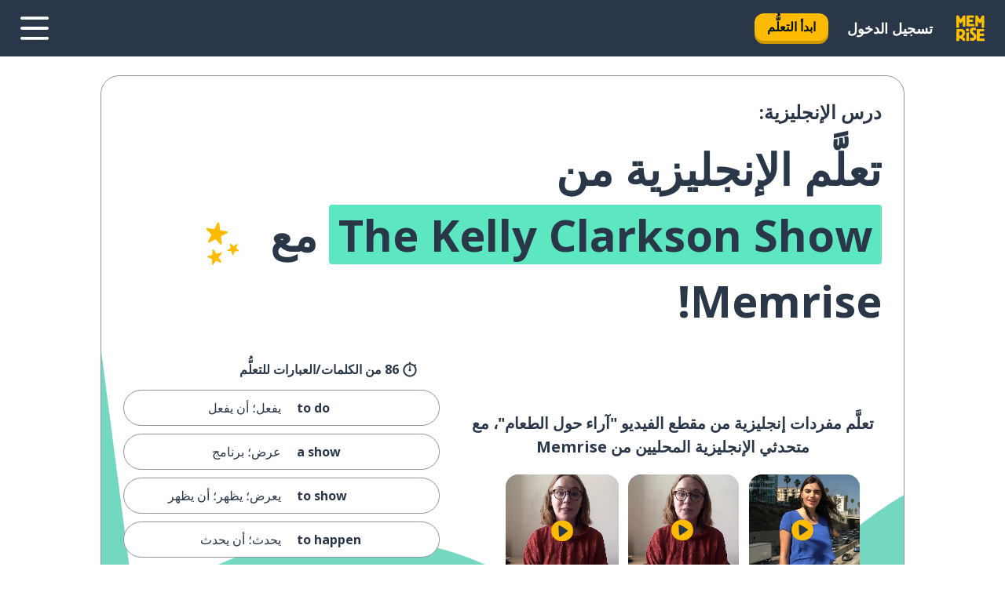

--- FILE ---
content_type: text/html; charset=utf-8
request_url: https://www.memrise.com/ar/taallama-alloghat-alingliziyya/dawret-ingliziyya-amrikiyya/8/aaraa/188199/aaraa-hwl-altaam/the-kelly-clarkson-show
body_size: 114564
content:
<!DOCTYPE html><html lang="ar" data-testid="mainHtml" dir="rtl"><head><meta charSet="utf-8" data-next-head=""/><meta name="viewport" content="width=device-width" data-next-head=""/><link rel="canonical" href="https://www.memrise.com/ar/taallama-alloghat-alingliziyya/dawret-ingliziyya-amrikiyya/8/aaraa/188199/aaraa-hwl-altaam/the-kelly-clarkson-show" data-next-head=""/><title data-next-head="">تعلَّم الإنجليزية مع هذا الدرس المستلهم من خلال Memrise</title><meta name="description" content="تعلَّم عبارات إنجليزية مفيدة عن آراء حول الطعام مع هذا الدرس من Memrise." data-next-head=""/><meta property="og:type" content="website" data-next-head=""/><meta property="og:title" content="تعلَّم الإنجليزية مع هذا الدرس المستلهم من خلال Memrise" data-next-head=""/><meta property="og:description" content="تعلَّم عبارات إنجليزية مفيدة عن آراء حول الطعام مع هذا الدرس من Memrise." data-next-head=""/><meta property="og:image" content="/_next/static/images/e670e47b4a07eb839ac664558883bcb2.png" data-next-head=""/><link rel="shortcut icon" href="/favicons/favicon-new-logo.ico"/><link rel="icon" type="image/png" href="/favicons/favicon-new-logo-32x32.png"/><link rel="apple-touch-icon" sizes="180x180" href="/favicons/apple-touch-new-logo-icon.png"/><link rel="icon" type="image/png" sizes="512x512" href="/favicons/android-chrome-512x512.png"/><link rel="icon" type="image/png" sizes="192x192" href="/favicons/android-chrome-192x192.png"/><link rel="icon" type="image/png" sizes="32x32" href="/favicons/favicon-new-logo-32x32.png"/><link rel="icon" type="image/png" sizes="16x16" href="/favicons/favicon-new-logo-16x16.png"/><link data-next-font="" rel="preconnect" href="/" crossorigin="anonymous"/><link rel="preload" href="/_next/static/css/bb316c81c50a5d4c.css" as="style"/><script>
                (function(w,d,s,l,i){w[l]=w[l]||[];w[l].push({'gtm.start':
                new Date().getTime(),event:'gtm.js'});var f=d.getElementsByTagName(s)[0],
                j=d.createElement(s),dl=l!='dataLayer'?'&l='+l:'';j.async=true;j.src=
                'https://www.googletagmanager.com/gtm.js?id='+i+dl;f.parentNode.insertBefore(j,f);
                })(window,document,'script','dataLayer','GTM-MN6K9Q4');
              </script><style>@import url(https://fonts.googleapis.com/css?family=Open+Sans:400,600,700&display=swap);
                       @import url(https://fonts.googleapis.com/css?family=Noto+Sans+JP:400,900&display=swap);
                       @import url(https://fonts.googleapis.com/css2?family=Satisfy&display=swap);</style><link rel="stylesheet" href="/_next/static/css/bb316c81c50a5d4c.css" data-n-g=""/><noscript data-n-css=""></noscript><script defer="" noModule="" src="/_next/static/chunks/polyfills-42372ed130431b0a.js"></script><script src="/_next/static/chunks/webpack-f0b4fd96037f0923.js" defer=""></script><script src="/_next/static/chunks/framework-1ae7e0fe5de7da5e.js" defer=""></script><script src="/_next/static/chunks/main-9f68fa95cfde5b13.js" defer=""></script><script src="/_next/static/chunks/pages/_app-09145aa6536c4ce9.js" defer=""></script><script src="/_next/static/chunks/1780-55b19a1678f92139.js" defer=""></script><script src="/_next/static/chunks/4587-2d1760c0a445f3a3.js" defer=""></script><script src="/_next/static/chunks/2548-00abbcdc90c686bc.js" defer=""></script><script src="/_next/static/chunks/1046-28f19beebe2fe59a.js" defer=""></script><script src="/_next/static/chunks/7098-0f6e0dc6b23acfe5.js" defer=""></script><script src="/_next/static/chunks/5886-91262f456e5d71ad.js" defer=""></script><script src="/_next/static/chunks/286-09d5c5389b9ff13f.js" defer=""></script><script src="/_next/static/chunks/9877-15d354d6e5ea531b.js" defer=""></script><script src="/_next/static/chunks/pages/localized/%5BsourceLanguageLocale%5D/%5BlearnSlug%5D/%5BcourseSlug%5D/%5BtopicId%5D/%5BtopicTitle%5D/%5BscenarioId%5D/%5BscenarioTitle%5D/%5BaccountUrl%5D-f5b54b8e397d0b37.js" defer=""></script><script src="/_next/static/Z60FaB26OAc_MOByUbK61/_buildManifest.js" defer=""></script><script src="/_next/static/Z60FaB26OAc_MOByUbK61/_ssgManifest.js" defer=""></script><style data-styled="" data-styled-version="6.3.8">*{box-sizing:border-box;max-width:70ex;}/*!sc*/
body,button,canvas,div,footer,header,html,input,img,label,main,nav,picture,svg,source,table,video{max-width:none;}/*!sc*/
input{font:inherit;}/*!sc*/
button{font-family:inherit;color:#001122;}/*!sc*/
body{font-family:"Open Sans",Sans-Serif,sans-serif;margin:0;}/*!sc*/
body *:focus{outline:none;}/*!sc*/
body *:focus-visible{box-shadow:0 0 0 3px #009FBB;outline:none;}/*!sc*/
body.ReactModal__Body--open{overflow:hidden;}/*!sc*/
@font-face{font-family:'Boing';src:url('/_next/static/fonts/82b0ddc927b20c7fe29c681becdfc688.woff2') format('woff2'),url('/_next/static/fonts/73499f2fb5eb9691e8f8a1d92ec83f9b.woff') format('woff');font-display:swap;}/*!sc*/
@font-face{font-family:'SF Compact Display';src:url(/_next/static/fonts/142461908bfa6ee83c81c4ecef6d9fe0.ttf) format('truetype');font-weight:500;font-style:normal;font-display:swap;}/*!sc*/
data-styled.g1[id="sc-global-iEDSUG1"]{content:"sc-global-iEDSUG1,"}/*!sc*/
.YcGsi{-webkit-font-smoothing:antialiased;-moz-osx-font-smoothing:grayscale;}/*!sc*/
.YcGsi svg{height:1em;line-height:inherit;vertical-align:middle;width:1em;}/*!sc*/
.bQSFho{-webkit-font-smoothing:antialiased;-moz-osx-font-smoothing:grayscale;}/*!sc*/
.bQSFho svg{height:1em;line-height:inherit;vertical-align:middle;width:1em;}/*!sc*/
.bQSFho svg,.bQSFho svg *{fill:currentcolor;}/*!sc*/
data-styled.g2[id="sc-b7oact-0"]{content:"YcGsi,bQSFho,"}/*!sc*/
.gfOaSk{position:fixed;z-index:900;top:0;}/*!sc*/
.gfOaSk .reactModalOverlay{background:rgba(41,55,73,0.8);position:absolute;width:100vw;height:100vh;display:flex;align-items:center;justify-content:center;padding-bottom:5vh;padding:0;}/*!sc*/
.gfOaSk .reactModalContent:focus{box-shadow:none;}/*!sc*/
.gfOaSk .reactModalContent{margin:0 0.5rem;position:relative;background:#FFFFFF;max-width:35rem;width:100%;height:fit-content;max-height:90vh;border-radius:1rem;overflow:auto;scrollbar-width:thin;width:100vw;height:100vh;max-width:100vw;max-height:100vh;margin:0;border-radius:0;}/*!sc*/
.gfOaSk .reactModalContent::-webkit-scrollbar{width:0.25rem;height:0.25rem;}/*!sc*/
.gfOaSk .reactModalContent::-webkit-scrollbar-track-piece{margin:0.75rem;}/*!sc*/
.gfOaSk .reactModalContent::-webkit-scrollbar-thumb{border-radius:9999rem;background:#BCC2CF;}/*!sc*/
data-styled.g6[id="sc-zupeq8-3"]{content:"gfOaSk,"}/*!sc*/
.hffJMN{background:none;border:none;color:inherit;cursor:pointer;font:inherit;margin:0;max-width:none;outline:none;padding:0;text-decoration:none;height:fit-content;display:inline-block;flex-shrink:0;color:#001122;text-align:center;padding-right:1rem;padding-left:1rem;border-radius:0.75rem;font-family:'Open Sans',sans-serif;font-style:normal;font-weight:700;font-size:1rem;line-height:1.5;padding-top:4.5px;padding-bottom:4.5px;background:#FFFFFF;border:1px solid #A8AEBA;width:fit-content;}/*!sc*/
.hffJMN:focus-visible,.hffJMN:hover{color:#A8AEBA;}/*!sc*/
.hffJMN:active{color:#46566B;border-color:#46566B;}/*!sc*/
.hffJMN:disabled{background:#E7EAEF;border-color:#E7EAEF;box-shadow:none;color:#8E94A0;cursor:default;}/*!sc*/
.hffJMN:disabled:hover{background:#E7EAEF;box-shadow:none;}/*!sc*/
.doGJBu{background:none;border:none;color:inherit;cursor:pointer;font:inherit;margin:0;max-width:none;outline:none;padding:0;text-decoration:none;height:fit-content;display:inline-block;flex-shrink:0;color:#001122;text-align:center;padding-right:1rem;padding-left:1rem;border-radius:0.75rem;font-family:'Open Sans',sans-serif;font-style:normal;font-weight:700;font-size:1rem;line-height:1.5;padding-top:5.5px;padding-bottom:5.5px;background:#FFBB00;box-shadow:0 0.25rem 0 0 #CC9600;width:fit-content;}/*!sc*/
.doGJBu:focus-visible,.doGJBu:hover{background:#FFD666;}/*!sc*/
.doGJBu:active{background:#CC9600;box-shadow:none;}/*!sc*/
@media (max-width:calc(35rem - 1px)){.doGJBu{width:100%;min-width:unset;}}/*!sc*/
.doGJBu:disabled{background:#E7EAEF;border-color:#E7EAEF;box-shadow:none;color:#8E94A0;cursor:default;}/*!sc*/
.doGJBu:disabled:hover{background:#E7EAEF;box-shadow:none;}/*!sc*/
.eeyifk{background:none;border:none;color:inherit;cursor:pointer;font:inherit;margin:0;max-width:none;outline:none;padding:0;text-decoration:none;height:fit-content;display:inline-block;flex-shrink:0;color:#001122;text-align:center;padding-right:1.5rem;padding-left:1.5rem;border-radius:1rem;font-family:'Open Sans',sans-serif;font-style:normal;font-weight:700;font-size:1.125rem;line-height:1.5;padding-top:10.5px;padding-bottom:10.5px;background:#FFBB00;box-shadow:0 0.25rem 0 0 #CC9600;width:fit-content;}/*!sc*/
.eeyifk:focus-visible,.eeyifk:hover{background:#FFD666;}/*!sc*/
.eeyifk:active{background:#CC9600;box-shadow:none;}/*!sc*/
@media (max-width:calc(35rem - 1px)){.eeyifk{width:100%;min-width:unset;}}/*!sc*/
.eeyifk:disabled{background:#E7EAEF;border-color:#E7EAEF;box-shadow:none;color:#8E94A0;cursor:default;}/*!sc*/
.eeyifk:disabled:hover{background:#E7EAEF;box-shadow:none;}/*!sc*/
.jvtRQL{background:none;border:none;color:inherit;cursor:pointer;font:inherit;margin:0;max-width:none;outline:none;padding:0;text-decoration:none;height:fit-content;display:inline-block;flex-shrink:0;color:#001122;text-align:center;padding-right:1.5rem;padding-left:1.5rem;border-radius:1rem;font-family:'Open Sans',sans-serif;font-style:normal;font-weight:700;font-size:1.125rem;line-height:1.5;padding-top:10.5px;padding-bottom:10.5px;background:#FFBB00;box-shadow:0 0.25rem 0 0 #CC9600;width:fit-content;}/*!sc*/
.jvtRQL:focus-visible,.jvtRQL:hover{background:#FFD666;}/*!sc*/
.jvtRQL:active{background:#CC9600;box-shadow:none;}/*!sc*/
.jvtRQL:disabled{background:#E7EAEF;border-color:#E7EAEF;box-shadow:none;color:#8E94A0;cursor:default;}/*!sc*/
.jvtRQL:disabled:hover{background:#E7EAEF;box-shadow:none;}/*!sc*/
data-styled.g11[id="sc-bpbwls-0"]{content:"hffJMN,doGJBu,eeyifk,jvtRQL,"}/*!sc*/
.byFOQo{display:block;width:4rem;aspect-ratio:100/91;}/*!sc*/
.byFOQo svg{width:100%;height:100%;}/*!sc*/
data-styled.g18[id="sc-1n7mr0z-0"]{content:"byFOQo,"}/*!sc*/
.cdSLvS{display:flex;margin:calc(100% / 8);background-color:#939094;border-radius:100%;}/*!sc*/
data-styled.g22[id="sc-195syxk-0"]{content:"cdSLvS,"}/*!sc*/
.kkJROQ{height:100%;width:100%;}/*!sc*/
data-styled.g23[id="sc-195syxk-1"]{content:"kkJROQ,"}/*!sc*/
.bxXZpQ{position:sticky;top:0;z-index:600;}/*!sc*/
data-styled.g31[id="sc-9u2oxj-0"]{content:"bxXZpQ,"}/*!sc*/
.byMlmi{display:none;height:2.5rem;background-color:#FFC933;color:#FFFFFF;}/*!sc*/
@media (min-width:90rem){.byMlmi{display:flex;align-items:center;justify-content:flex-end;gap:3rem;padding:0 1.25rem;}}/*!sc*/
data-styled.g32[id="sc-9u2oxj-1"]{content:"byMlmi,"}/*!sc*/
.loTktH{display:flex;gap:1rem;justify-content:space-between;align-items:center;height:4.5rem;padding:0 1.25rem;background-color:#293749;color:#FFFFFF;}/*!sc*/
@media (min-width:45rem){.loTktH{gap:2rem;}}/*!sc*/
@media (min-width:90rem){.loTktH{height:5rem;}}/*!sc*/
data-styled.g33[id="sc-9u2oxj-2"]{content:"loTktH,"}/*!sc*/
.bnjzwf{flex-grow:1;display:flex;align-items:center;gap:2rem;}/*!sc*/
@media (min-width:90rem){.bnjzwf{flex-grow:0;justify-content:flex-end;}}/*!sc*/
data-styled.g34[id="sc-9u2oxj-3"]{content:"bnjzwf,"}/*!sc*/
.dOWQXd{display:none;gap:2rem;margin:0;padding:0;font-family:'Open Sans',sans-serif;font-style:normal;font-weight:700;font-size:1.25rem;line-height:1.5;}/*!sc*/
@media (min-width:90rem){.dOWQXd{display:flex;}}/*!sc*/
data-styled.g35[id="sc-9u2oxj-4"]{content:"dOWQXd,"}/*!sc*/
.bPZhhQ{list-style-type:none;}/*!sc*/
data-styled.g36[id="sc-9u2oxj-5"]{content:"bPZhhQ,"}/*!sc*/
.lpcFFr{display:inline-block;color:inherit;text-decoration:none;transition:transform 0.5s ease;}/*!sc*/
.lpcFFr:hover{transform:translateY(-0.125rem);}/*!sc*/
data-styled.g37[id="sc-9u2oxj-6"]{content:"lpcFFr,"}/*!sc*/
.kEbQpO{transform:translateY(-0.125rem);}/*!sc*/
@media (min-width:90rem){.kEbQpO{display:none;}}/*!sc*/
data-styled.g38[id="sc-9u2oxj-7"]{content:"kEbQpO,"}/*!sc*/
.OtQWx{display:none;transform:translateY(-0.125rem);}/*!sc*/
@media (min-width:90rem){.OtQWx{display:flex;}}/*!sc*/
data-styled.g39[id="sc-9u2oxj-8"]{content:"OtQWx,"}/*!sc*/
.dwbeDd{height:3rem;margin-right:auto;}/*!sc*/
@media (min-width:90rem){.dwbeDd{display:none;}}/*!sc*/
data-styled.g40[id="sc-9u2oxj-9"]{content:"dwbeDd,"}/*!sc*/
.impaoO{color:#FFFFFF;background:none;padding:0;border:none;cursor:pointer;height:3rem;width:3rem;}/*!sc*/
data-styled.g41[id="sc-9u2oxj-10"]{content:"impaoO,"}/*!sc*/
.joNgZl svg{height:100%;width:100%;padding:0 calc(100% / 8);}/*!sc*/
data-styled.g42[id="sc-9u2oxj-11"]{content:"joNgZl,"}/*!sc*/
.hInKhx{display:none;padding:0.5rem 1.5rem;color:#FFFFFF;font-family:'Open Sans',sans-serif;font-style:normal;font-weight:700;font-size:1.125rem;line-height:1.5;}/*!sc*/
@media (min-width:45rem){.hInKhx{display:block;}}/*!sc*/
@media (min-width:90rem){.hInKhx{display:none;}}/*!sc*/
data-styled.g43[id="sc-9u2oxj-12"]{content:"hInKhx,"}/*!sc*/
.hPaJuh{left:4rem;top:0.75rem;}/*!sc*/
@media (min-width:90rem){.hPaJuh{left:unset;right:8rem;top:3.5rem;}}/*!sc*/
data-styled.g44[id="sc-9u2oxj-13"]{content:"hPaJuh,"}/*!sc*/
.jSQsDC .reactModalOverlay{justify-content:flex-end;}/*!sc*/
.jSQsDC .reactModalContent{max-width:35rem;background-color:#FFC933;}/*!sc*/
data-styled.g45[id="sc-19kcgpx-0"]{content:"jSQsDC,"}/*!sc*/
.grMaEX{border:none;border-radius:1rem;background:#FFFFFF;box-shadow:0 0 0.25rem 0.125rem #D9DEE8;position:absolute;z-index:900;overflow:hidden;right:50%;transform:translateX(50%);}/*!sc*/
@media (max-width:64rem){.grMaEX{max-width:238px;}}/*!sc*/
data-styled.g56[id="sc-hboymh-0"]{content:"grMaEX,"}/*!sc*/
.kbbzTj{overflow:hidden;max-height:75vh;overflow-y:auto;scrollbar-width:thin;}/*!sc*/
.kbbzTj::-webkit-scrollbar{width:0.25rem;height:0.25rem;}/*!sc*/
.kbbzTj::-webkit-scrollbar-track-piece{margin:0.75rem;}/*!sc*/
.kbbzTj::-webkit-scrollbar-thumb{border-radius:9999rem;background:#BCC2CF;}/*!sc*/
data-styled.g57[id="sc-hboymh-1"]{content:"kbbzTj,"}/*!sc*/
.bDWQUy{position:relative;}/*!sc*/
data-styled.g59[id="sc-hboymh-3"]{content:"bDWQUy,"}/*!sc*/
.hSCDsR .sc-hboymh-0{box-shadow:0 3px 3px hsla(0,0%,0%,0.14);background-color:#FFC933;border-radius:1.25rem;padding:2rem 1.5rem;margin-top:calc((5rem - 1.875rem) / 2);}/*!sc*/
data-styled.g60[id="sc-1oa7fe-0"]{content:"hSCDsR,"}/*!sc*/
.eAZFJG{background:none;color:inherit;padding:0;border:none;cursor:pointer;transition:transform 0.5s ease;font-family:'Open Sans',sans-serif;font-style:normal;font-weight:700;font-size:1.25rem;line-height:1.5;}/*!sc*/
.eAZFJG:hover{transform:translateY(-0.125rem);}/*!sc*/
data-styled.g62[id="sc-1oa7fe-2"]{content:"eAZFJG,"}/*!sc*/
.EiAjU{display:flex;gap:1.5rem;}/*!sc*/
data-styled.g64[id="sc-1oa7fe-4"]{content:"EiAjU,"}/*!sc*/
.imFUuQ{list-style-type:none;padding:0;}/*!sc*/
.imFUuQ:first-of-type:last-of-type li:first-of-type:last-of-type{border-bottom:none;padding:0;min-height:3rem;width:unset;white-space:nowrap;}/*!sc*/
data-styled.g65[id="sc-1oa7fe-5"]{content:"imFUuQ,"}/*!sc*/
.csPaGp{list-style-type:none;min-height:4rem;padding:0.5rem 0;width:14.75rem;max-width:14.75rem;border-bottom:1px solid #46566B;}/*!sc*/
data-styled.g66[id="sc-1oa7fe-6"]{content:"csPaGp,"}/*!sc*/
.cmjcMw{display:flex;align-items:center;gap:0.25rem;min-height:3rem;}/*!sc*/
data-styled.g67[id="sc-1oa7fe-7"]{content:"cmjcMw,"}/*!sc*/
.fBNrux{flex-shrink:0;display:flex;height:2.5rem;width:2.5rem;font-size:2.5rem;}/*!sc*/
data-styled.g68[id="sc-1oa7fe-8"]{content:"fBNrux,"}/*!sc*/
.kgExyh{display:inline-block;color:#000000;font-family:'Open Sans',sans-serif;font-style:normal;font-weight:500;font-size:1rem;line-height:1.5;text-decoration:none;transition:transform 0.5s ease;}/*!sc*/
.kgExyh:hover{transform:translateY(-0.125rem);}/*!sc*/
data-styled.g69[id="sc-1oa7fe-9"]{content:"kgExyh,"}/*!sc*/
.ioDvSn{display:none;}/*!sc*/
data-styled.g70[id="sc-1oa7fe-10"]{content:"ioDvSn,"}/*!sc*/
.cqcYTg{width:3rem;height:3rem;}/*!sc*/
.cqcYTg svg{padding:0 calc(100% / 8);}/*!sc*/
@media (min-width:90rem){.cqcYTg{width:5rem;height:5rem;}}/*!sc*/
data-styled.g75[id="sc-zbwtg0-0"]{content:"cqcYTg,"}/*!sc*/
.gSPrgL{outline:none;text-decoration:none;transition:all 0.5s ease;}/*!sc*/
.gSPrgL:hover{color:#FFBB00;}/*!sc*/
data-styled.g76[id="sc-1dmnw0n-0"]{content:"gSPrgL,"}/*!sc*/
.dEkBTp{margin:unset;padding:unset;list-style:none;max-width:unset;}/*!sc*/
data-styled.g77[id="sc-1dmnw0n-1"]{content:"dEkBTp,"}/*!sc*/
.gkRlNa{max-width:unset;}/*!sc*/
data-styled.g78[id="sc-1dmnw0n-2"]{content:"gkRlNa,"}/*!sc*/
.ewJSpP{padding:4rem 1.5rem;background-color:#293749;color:#FFFFFF;}/*!sc*/
data-styled.g79[id="sc-1dmnw0n-3"]{content:"ewJSpP,"}/*!sc*/
.cwYMBO{margin-top:2rem;display:grid;grid-template-columns:repeat(1fr);}/*!sc*/
@media (min-width:768px){.cwYMBO{max-width:870px;margin-top:4rem;margin-right:auto;margin-left:auto;grid-column-gap:0.75rem;grid-template-columns:repeat(4,1fr);}}/*!sc*/
data-styled.g80[id="sc-1dmnw0n-4"]{content:"cwYMBO,"}/*!sc*/
.clZilK{min-height:1.75rem;display:flex;align-items:center;color:inherit;font-family:'Open Sans',sans-serif;font-style:normal;font-weight:500;font-size:1rem;line-height:1.5;}/*!sc*/
data-styled.g81[id="sc-1dmnw0n-5"]{content:"clZilK,"}/*!sc*/
@media (max-width:calc(768px - 1px)){.eyENKk{padding-top:0.5rem;padding-bottom:0.5rem;border-bottom:1px solid #CCD2DE;}}/*!sc*/
data-styled.g83[id="sc-1dmnw0n-7"]{content:"eyENKk,"}/*!sc*/
.jDasTN{margin-right:auto;margin-left:auto;}/*!sc*/
data-styled.g85[id="sc-1dmnw0n-9"]{content:"jDasTN,"}/*!sc*/
.fvoODw{width:fit-content;margin-top:2rem;margin-right:auto;margin-left:auto;}/*!sc*/
data-styled.g86[id="sc-1dmnw0n-10"]{content:"fvoODw,"}/*!sc*/
.eXKVGi{margin-top:3rem;display:flex;flex-direction:row;align-items:center;justify-content:center;gap:1.25rem;}/*!sc*/
data-styled.g87[id="sc-1dmnw0n-11"]{content:"eXKVGi,"}/*!sc*/
.cGylCc{font-family:'Open Sans',sans-serif;font-style:normal;font-weight:700;font-size:1rem;line-height:1.5;color:#939094;}/*!sc*/
data-styled.g88[id="sc-1dmnw0n-12"]{content:"cGylCc,"}/*!sc*/
.bqbOaG{margin-top:2.5rem;display:flex;flex-direction:row;align-items:center;justify-content:center;gap:1.25rem;}/*!sc*/
data-styled.g89[id="sc-1dmnw0n-13"]{content:"bqbOaG,"}/*!sc*/
.bQvxPY{width:2rem;height:2rem;display:flex;align-items:center;justify-content:center;border:1px solid #FFFFFF;border-radius:9999rem;color:inherit;font-family:'Open Sans',sans-serif;font-style:normal;font-weight:700;font-size:1rem;line-height:1.5;}/*!sc*/
.bQvxPY:hover{border-color:#FFBB00;}/*!sc*/
.bQvxPY svg{width:0.5rem;}/*!sc*/
.bIliqS{width:2rem;height:2rem;display:flex;align-items:center;justify-content:center;border:1px solid #FFFFFF;border-radius:9999rem;color:inherit;font-family:'Open Sans',sans-serif;font-style:normal;font-weight:700;font-size:1rem;line-height:1.5;}/*!sc*/
.bIliqS:hover{border-color:#FFBB00;}/*!sc*/
.bIliqS svg{width:1rem;}/*!sc*/
data-styled.g90[id="sc-1h6n5nk-0"]{content:"bQvxPY,bIliqS,"}/*!sc*/
.kSUkQY{flex:1;}/*!sc*/
data-styled.g91[id="sc-tbb2mp-0"]{content:"kSUkQY,"}/*!sc*/
.hsttYA{min-height:100vh;display:flex;flex-direction:column;background-color:#FFFFFF;}/*!sc*/
data-styled.g92[id="sc-tbb2mp-1"]{content:"hsttYA,"}/*!sc*/
.kWpHOJ{display:inline-flex;flex-direction:column;align-items:center;}/*!sc*/
data-styled.g93[id="sc-u2pznz-0"]{content:"kWpHOJ,"}/*!sc*/
.liortM{margin-bottom:0.5rem;}/*!sc*/
data-styled.g94[id="sc-u2pznz-1"]{content:"liortM,"}/*!sc*/
.gGwVkU{display:inline-block;color:unset;text-decoration:none;font-family:'Open Sans',sans-serif;font-style:normal;font-weight:700;font-size:1rem;line-height:1.5;}/*!sc*/
.gGwVkU:hover{text-decoration:underline;}/*!sc*/
data-styled.g96[id="sc-u2pznz-3"]{content:"gGwVkU,"}/*!sc*/
.bgnFcb{display:flex;flex-wrap:wrap;justify-content:center;gap:1rem;}/*!sc*/
@media (min-width:40rem){.bgnFcb{display:grid;grid-auto-columns:minmax(0,1fr);grid-auto-flow:column;}.bgnFcb >*:first-child{margin-right:auto;}.bgnFcb >*:last-child{margin-left:auto;}}/*!sc*/
data-styled.g97[id="sc-u2pznz-4"]{content:"bgnFcb,"}/*!sc*/
.fcwEeK{height:100%;aspect-ratio:3/1;background-image:url();background-position-x:right;background-position-y:top;background-repeat:no-repeat;background-size:contain;text-indent:100%;white-space:nowrap;overflow:hidden;}/*!sc*/
data-styled.g98[id="sc-1dvjq6u-0"]{content:"fcwEeK,"}/*!sc*/
.dkFRZb{width:fit-content;height:3.5rem;display:block;overflow:hidden;}/*!sc*/
data-styled.g99[id="sc-1dvjq6u-1"]{content:"dkFRZb,"}/*!sc*/
.clXliP{height:100%;aspect-ratio:27/8;background-image:url();background-position-x:right;background-position-y:top;background-repeat:no-repeat;background-size:contain;text-indent:100%;white-space:nowrap;overflow:hidden;}/*!sc*/
data-styled.g100[id="sc-huerz9-0"]{content:"clXliP,"}/*!sc*/
.hFmbox{width:fit-content;height:3.5rem;display:block;overflow:hidden;}/*!sc*/
data-styled.g101[id="sc-huerz9-1"]{content:"hFmbox,"}/*!sc*/
.cAjBMd{margin-right:auto;margin-left:auto;padding:1.25rem 1.5rem;}/*!sc*/
@media (max-width: 30rem){.cAjBMd{padding:2.5rem 1.5rem;}}/*!sc*/
data-styled.g102[id="sc-16z8h1d-0"]{content:"cAjBMd,"}/*!sc*/
.hdhshL{display:flex;flex-wrap:wrap;justify-content:center;margin-top:5rem;}/*!sc*/
data-styled.g107[id="sc-1ba18md-4"]{content:"hdhshL,"}/*!sc*/
.ciqFYZ{font-weight:500;font-size:1rem;line-height:1.875rem;padding:0 3rem;padding-bottom:5rem;}/*!sc*/
@media (min-width:60rem){.ciqFYZ{font-size:1.25rem;padding:2.5rem 8rem;padding-bottom:5rem;text-align:center;}}/*!sc*/
data-styled.g108[id="sc-1ba18md-5"]{content:"ciqFYZ,"}/*!sc*/
.dhWUGx{display:flex;flex-direction:column-reverse;}/*!sc*/
@media (min-width:60rem){.dhWUGx{flex-direction:column;}}/*!sc*/
data-styled.g109[id="sc-1ba18md-6"]{content:"dhWUGx,"}/*!sc*/
.jBbkLd{margin:0 0.75rem 1.25rem;border-radius:0.75rem;text-decoration:none;}/*!sc*/
.jBbkLd:hover{background:#F6F6F6;}/*!sc*/
@media (min-width:40rem){.jBbkLd{margin:0 0.75rem 2rem;}}/*!sc*/
data-styled.g112[id="sc-wd9cs0-0"]{content:"jBbkLd,"}/*!sc*/
.eVOxrX{position:relative;width:300px;height:6rem;border:1px solid #8E94A0;box-sizing:border-box;box-shadow:0 0.25rem 0 #CCD2DE;border-radius:0.75rem;color:#293749;background-image:url(/_next/static/images/dcf164ad18c5da121a539a1ae399290f.png);background-repeat:no-repeat;background-position:bottom center;padding:1rem 1.5rem 1rem 0.75rem;font-weight:700;}/*!sc*/
.eVOxrX:active{box-shadow:none;}/*!sc*/
.eVOxrX img{width:1.125rem;height:1.125rem;}/*!sc*/
data-styled.g113[id="sc-wd9cs0-1"]{content:"eVOxrX,"}/*!sc*/
.dLVIet{display:flex;align-items:center;margin-bottom:0.25rem;padding-bottom:1rem;border-bottom:1px solid #293749;}/*!sc*/
data-styled.g114[id="sc-wd9cs0-2"]{content:"dLVIet,"}/*!sc*/
.levlnC{margin:0 0.25rem 0 0;white-space:nowrap;overflow:hidden;text-overflow:ellipsis;position:relative;font-family:'Open Sans',sans-serif;font-style:normal;font-weight:700;font-size:1rem;line-height:1.5;padding-right:1.5rem;}/*!sc*/
@media (min-width:40rem){.levlnC{font-family:'Open Sans',sans-serif;font-style:normal;font-weight:700;font-size:1.25rem;line-height:1.5;}}/*!sc*/
.levlnC:before{display:inline-block;content:'';background:url(https://static.memrise.com/uploads/scenario-icons/Opinions-f59036cf-b6f4-4134-9d22-7a7fede42d89.png) right center no-repeat;background-size:contain;position:absolute;width:18px;height:100%;right:0;}/*!sc*/
@media (min-width:40rem){.levlnC:before{width:1.25rem;}}/*!sc*/
data-styled.g115[id="sc-wd9cs0-3"]{content:"levlnC,"}/*!sc*/
.cglLbe{display:flex;justify-content:space-between;font-family:'Open Sans',sans-serif;font-style:normal;font-weight:500;font-size:1rem;line-height:1.5;}/*!sc*/
@media (min-width:40rem){.cglLbe{font-family:'Open Sans',sans-serif;font-style:normal;font-weight:700;font-size:1rem;line-height:1.5;}}/*!sc*/
data-styled.g116[id="sc-wd9cs0-4"]{content:"cglLbe,"}/*!sc*/
.dtIntF{margin-bottom:3rem;}/*!sc*/
@media (min-width:40rem){.dtIntF{margin-bottom:8rem;}}/*!sc*/
data-styled.g117[id="sc-4k62pk-0"]{content:"dtIntF,"}/*!sc*/
.eEkgXp{width:100%;display:flex;justify-content:center;flex-wrap:wrap;}/*!sc*/
data-styled.g118[id="sc-4k62pk-1"]{content:"eEkgXp,"}/*!sc*/
.gRwpvR{margin-bottom:1.25rem;text-align:center;font-family:'Open Sans',sans-serif;font-style:normal;font-weight:700;font-size:1.5rem;line-height:1.5;}/*!sc*/
@media (min-width:40rem){.gRwpvR{margin-bottom:2rem;font-family:'Open Sans',sans-serif;font-style:normal;font-weight:700;font-size:1.5rem;line-height:1.5;}}/*!sc*/
data-styled.g119[id="sc-4k62pk-2"]{content:"gRwpvR,"}/*!sc*/
.caFyut >iframe{width:100%;height:100%;max-width:none;display:block;aspect-ratio:16/9;}/*!sc*/
data-styled.g120[id="sc-12p9vga-0"]{content:"caFyut,"}/*!sc*/
.cIwdIN{width:100%;color:#293749;word-break:break-word;font-family:'Open Sans',sans-serif;font-style:normal;font-weight:500;font-size:1rem;line-height:1.5;}/*!sc*/
@media (min-width:40rem){.cIwdIN{width:50%;}}/*!sc*/
data-styled.g121[id="sc-184jskc-0"]{content:"cIwdIN,"}/*!sc*/
.FqgfY{width:16rem;display:flex;flex-direction:column;flex-wrap:wrap;padding:0.625rem 2rem 0.625rem 1rem;border:1px solid #8E94A0;border-radius:2.5rem;margin:0 0 0.75rem 1.25rem;background:#FFFFFF;text-decoration:none;}/*!sc*/
.FqgfY:hover{background:#5DE7C0;}/*!sc*/
@media (min-width:25rem){.FqgfY{width:20rem;}}/*!sc*/
@media (min-width:40rem){.FqgfY{flex-direction:row;width:100%;margin:0 0 0.625rem;padding:0.625rem 1rem;}}/*!sc*/
.FqgfY:last-child{margin-bottom:0;}/*!sc*/
data-styled.g122[id="sc-184jskc-1"]{content:"FqgfY,"}/*!sc*/
.bUUuUh{width:100%;max-height:25rem;display:flex;flex-direction:column;flex-wrap:wrap;overflow-x:scroll;padding-right:1.75rem;}/*!sc*/
@media (min-width:40rem){.bUUuUh{display:block;width:100%;height:auto;margin-right:0;padding-left:1.75rem;overflow-y:auto;overflow-x:visible;scrollbar-width:none;}.bUUuUh::-webkit-scrollbar{display:none;}}/*!sc*/
@media (min-width:50rem){.bUUuUh{padding:0;}}/*!sc*/
.cLSSCU{width:100%;max-height:35rem;display:flex;flex-direction:column;flex-wrap:wrap;overflow-x:scroll;padding-right:1.75rem;}/*!sc*/
@media (min-width:40rem){.cLSSCU{display:block;width:100%;height:auto;margin-right:0;padding-left:1.75rem;overflow-y:auto;overflow-x:visible;scrollbar-width:none;}.cLSSCU::-webkit-scrollbar{display:none;}}/*!sc*/
@media (min-width:50rem){.cLSSCU{padding:0;}}/*!sc*/
data-styled.g123[id="sc-184jskc-2"]{content:"bUUuUh,cLSSCU,"}/*!sc*/
.iFdkur{width:100%;padding-left:1.25rem;color:#293749;word-break:break-word;font-family:'Open Sans',sans-serif;font-style:normal;font-weight:700;font-size:1rem;line-height:1.5;}/*!sc*/
@media (min-width:40rem){.iFdkur{width:50%;}}/*!sc*/
data-styled.g124[id="sc-184jskc-3"]{content:"iFdkur,"}/*!sc*/
.zfVxU{box-sizing:content-box;margin-right:auto;margin-left:auto;max-width:64rem;padding:0 0;display:flex;flex-direction:column;align-items:center;}/*!sc*/
data-styled.g125[id="sc-11woejv-0"]{content:"zfVxU,"}/*!sc*/
.dbOSlB{padding-top:1.5rem;}/*!sc*/
data-styled.g126[id="sc-lernb-0"]{content:"dbOSlB,"}/*!sc*/
.inBRnT{display:flex;flex-direction:column;}/*!sc*/
@media (min-width:60rem){.inBRnT{display:none;}}/*!sc*/
data-styled.g127[id="sc-lernb-1"]{content:"inBRnT,"}/*!sc*/
.iRqOZA{display:none;}/*!sc*/
@media (min-width:60rem){.iRqOZA{display:flex;flex:1;flex-direction:column;width:100%;}}/*!sc*/
data-styled.g128[id="sc-lernb-2"]{content:"iRqOZA,"}/*!sc*/
@media (min-width:60rem){.bgYWco{margin-top:1.75rem;justify-content:flex-end;}}/*!sc*/
data-styled.g129[id="sc-lernb-3"]{content:"bgYWco,"}/*!sc*/
.eYHuqC{margin-bottom:5rem;}/*!sc*/
@media (min-width:60rem){.eYHuqC{margin-bottom:8rem;}}/*!sc*/
data-styled.g130[id="sc-lernb-4"]{content:"eYHuqC,"}/*!sc*/
.kCsetk{color:#293749;width:100%;}/*!sc*/
@media (min-width:60rem){.kCsetk{min-height:60rem;border:1px solid #8E94A0;box-sizing:border-box;border-radius:1.5rem;}}/*!sc*/
data-styled.g136[id="sc-106feu-0"]{content:"kCsetk,"}/*!sc*/
.kyORPj{display:flex;flex-direction:column;background-image:url("data:image/svg+xml,%3Csvg%20width%3D%22375%22%20height%3D%22760%22%20viewBox%3D%220%200%20375%20760%22%20fill%3D%22none%22%20xmlns%3D%22http%3A%2F%2Fwww.w3.org%2F2000%2Fsvg%22%3E%3Cpath%20d%3D%22M16.9382%20443.849C24.161%20432.974%2034.6336%20423.836%2048.3558%20416.434C62.5028%20408.977%2078.7082%20404.059%2096.9721%20401.681C117.36%20399.027%20137.395%20400.305%20157.079%20405.518C176.763%20410.73%20194.554%20419.644%20210.45%20432.26C226.292%20444.451%20239.602%20460.428%20250.382%20480.189C261.531%20499.471%20268.793%20522.066%20272.166%20547.975C275.54%20573.885%20274.334%20597.798%20268.549%20619.717C262.764%20641.635%20253.591%20660.755%20241.03%20677.076C228.894%20693.342%20214.007%20706.727%20196.369%20717.23C178.676%20727.309%20159.423%20733.703%20138.611%20736.413C131.39%20737.353%20123.662%20737.711%20115.426%20737.488C107.67%20737.634%2099.8034%20736.93%2091.8263%20735.377C83.9044%20734.249%2076.3244%20732.428%2069.0861%20729.915C62.2173%20726.922%2056.2997%20722.941%2051.3334%20717.973L51.997%20723.07C52.5501%20727.317%2051.5335%20731.121%2048.9475%20734.481C46.7308%20737.361%2043.4988%20739.078%2039.2514%20739.631L-40.3874%20750C-44.6348%20750.553%20-48.411%20749.749%20-51.716%20747.588C-54.6515%20744.946%20-56.3958%20741.502%20-56.9488%20737.254L-111.2%20320.584C-111.753%20316.337%20-110.921%20312.773%20-108.704%20309.893C-106.118%20306.532%20-102.701%20304.576%20-98.454%20304.023L-17.541%20293.488C-13.7183%20292.99%20-10.1269%20294.034%20-6.76656%20296.62C-3.46156%20298.782%20-1.53256%20301.986%20-0.979541%20306.233L16.9382%20443.849ZM34.0528%20580.274C35.2142%20589.193%2038.0192%20597.467%2042.4678%20605.095C46.8612%20612.298%2052.2058%20618.513%2058.5016%20623.74C65.2222%20628.912%2072.6263%20632.7%2080.7141%20635.102C88.8018%20637.505%2097.3055%20638.125%20106.225%20636.964C115.145%20635.803%20123.206%20633.025%20130.409%20628.632C138.036%20624.183%20144.224%20618.626%20148.971%20611.961C154.143%20605.24%20157.718%20597.864%20159.696%20589.831C162.043%20581.319%20162.636%20572.603%20161.475%20563.683C160.314%20554.764%20157.536%20546.703%20153.143%20539.5C149.119%20531.817%20143.747%20525.389%20137.026%20520.217C130.73%20514.99%20123.326%20511.202%20114.814%20508.855C106.726%20506.453%2098.2223%20505.832%2089.3027%20506.993C80.3832%20508.155%2072.322%20510.932%2065.1191%20515.325C57.9161%20519.719%2051.7286%20525.276%2046.5565%20531.996C41.8091%20538.662%2038.2618%20546.25%2035.9146%20554.763C33.5121%20562.851%2032.8915%20571.354%2034.0528%20580.274ZM292.599%20547.259C289.557%20523.898%20291.169%20501.443%20297.434%20479.895C304.124%20458.29%20314.331%20438.82%20328.055%20421.483C341.78%20404.146%20358.708%20389.848%20378.839%20378.588C398.914%20366.903%20421.057%20359.485%20445.267%20356.333C469.478%20353.181%20492.782%20354.682%20515.18%20360.836C537.523%20366.566%20557.548%20376.053%20575.254%20389.298C592.96%20402.542%20607.6%20418.777%20619.175%20438.004C631.173%20457.175%20638.693%20478.44%20641.735%20501.801C644.721%20524.737%20642.87%20547.007%20636.18%20568.611C629.915%20590.16%20619.892%20609.391%20606.112%20626.303C592.333%20643.215%20575.405%20657.513%20555.329%20669.198C535.198%20680.458%20513.028%20687.664%20488.817%20690.816C464.607%20693.968%20441.331%20692.679%20418.987%20686.949C396.589%20680.795%20376.564%20671.308%20358.914%20658.488C341.263%20645.668%20326.438%20629.673%20314.439%20610.502C302.865%20591.276%20295.585%20570.195%20292.599%20547.259ZM403.373%20532.188C405.695%20550.027%20413.845%20564.516%20427.822%20575.654C441.743%20586.368%20457.623%20590.564%20475.462%20588.241C493.301%20585.918%20507.578%20577.796%20518.291%20563.875C528.95%20549.529%20533.118%20533.437%20530.795%20515.598C529.634%20506.678%20526.856%20498.617%20522.463%20491.414C518.439%20483.731%20513.067%20477.303%20506.346%20472.131C500.05%20466.904%20492.646%20463.117%20484.134%20460.769C476.046%20458.367%20467.542%20457.746%20458.623%20458.908C449.703%20460.069%20441.642%20462.846%20434.439%20467.24C427.236%20471.633%20421.049%20477.19%20415.876%20483.911C411.129%20490.576%20407.582%20498.165%20405.235%20506.677C402.832%20514.765%20402.211%20523.269%20403.373%20532.188ZM905.412%20466.174C902.869%20446.636%20895.301%20431.64%20882.709%20421.185C870.542%20410.675%20855.114%20406.636%20836.426%20409.069C817.737%20411.503%20803.433%20419.412%20793.514%20432.798C784.019%20446.129%20780.543%20462.563%20783.087%20482.101L801.917%20626.725C802.415%20630.548%20801.131%20633.955%20798.065%20636.945C795.423%20639.881%20792.191%20641.598%20788.369%20642.095L708.093%20652.547C703.845%20653.1%20700.069%20652.296%20696.764%20650.135C693.829%20647.493%20692.084%20644.049%20691.531%20639.802L654.286%20353.739C653.733%20349.492%20654.565%20345.928%20656.781%20343.048C659.367%20339.687%20662.784%20337.731%20667.032%20337.178L747.307%20326.726C751.13%20326.228%20754.694%20327.06%20757.999%20329.221C761.729%20331.327%20763.842%20334.291%20764.34%20338.114L765.833%20349.582C774.496%20339.815%20786.215%20330.299%20800.991%20321.032C815.766%20311.765%20834.834%20305.611%20858.195%20302.569C879.007%20299.86%20898.165%20301.037%20915.67%20306.1C933.545%20310.684%20949.018%20318.388%20962.09%20329.213C975.586%20339.982%20986.598%20353.234%20995.126%20368.969C1003.6%20384.28%201009.08%20401.492%201011.57%20420.605L1034.46%20596.448C1034.96%20600.27%201033.68%20603.677%201030.61%20606.668C1027.97%20609.603%201024.74%20611.32%201020.91%20611.818L941.275%20622.187C937.453%20622.684%20933.676%20621.88%20929.947%20619.774C926.642%20617.613%20924.74%20614.621%20924.243%20610.798L905.412%20466.174ZM1087.71%20261.024C1079.21%20262.13%201070.92%20261.482%201062.83%20259.079C1054.75%20256.677%201047.37%20253.102%201040.71%20248.355C1034.41%20243.127%201029.06%20236.912%201024.67%20229.709C1020.28%20222.506%201017.53%20214.657%201016.42%20206.162C1015.32%20197.668%201015.96%20189.376%201018.37%20181.289C1020.77%20173.201%201024.37%20166.037%201029.17%20159.796C1034.35%20153.076%201040.53%20147.519%201047.74%20143.125C1054.94%20138.732%201062.79%20135.982%201071.28%20134.876C1079.78%20133.77%201088.07%20134.418%201096.16%20136.821C1104.25%20139.223%201111.44%20143.038%201117.73%20148.266C1124.4%20153.013%201129.93%20158.988%201134.32%20166.191C1138.71%20173.394%201141.46%20181.243%201142.57%20189.738C1143.68%20198.233%201143.03%20206.524%201140.63%20214.612C1138.22%20222.699%201134.44%20230.104%201129.26%20236.824C1124.46%20243.065%201118.46%20248.382%201111.26%20252.775C1104.05%20257.168%201096.2%20259.918%201087.71%20261.024ZM1129.95%20276.906C1134.19%20276.353%201138%20277.369%201141.36%20279.955C1144.72%20282.541%201146.68%20285.958%201147.23%20290.205L1189.7%20616.406C1192.74%20639.767%201191.46%20659.802%201185.86%20676.513C1180.74%20693.594%201172.87%20707.792%201162.25%20719.11C1152.06%20730.372%201139.8%20739.095%201125.49%20745.278C1111.18%20751.461%201096.38%20755.547%201081.08%20757.538C1073.01%20758.589%201064.44%20759.058%201055.35%20758.945C1045.84%20758.887%201036.65%20757.925%201027.76%20756.058C1018.88%20754.191%201010.34%20751.631%201002.14%20748.379C993.52%20745.183%20986.033%20740.758%20979.682%20735.106C975.841%20732.15%20973.59%20728.124%20972.926%20723.027C972.262%20717.93%20973.325%20712.825%20976.115%20707.71L1002.41%20660.876C1006.31%20654.322%201010.57%20650.528%201015.18%20649.495C1019.8%20648.462%201024.43%20649.155%201029.06%20651.575C1034.66%20654.734%201039.66%20656.674%201044.07%20657.396C1048.12%20658.597%201052.26%20658.921%201056.51%20658.368C1061.18%20657.76%201066.46%20655.129%201072.33%20650.477C1078.26%20646.25%201080.42%20637.977%201078.82%20625.66L1037.01%20304.556C1036.46%20300.309%201037.26%20296.533%201039.42%20293.228C1042.01%20289.867%201045.42%20287.911%201049.67%20287.358L1129.95%20276.906ZM1197.25%20429.473C1194.2%20406.112%201195.82%20383.658%201202.08%20362.109C1208.77%20340.505%201218.98%20321.034%201232.7%20303.697C1246.43%20286.361%201263.35%20272.062%201283.49%20260.802C1303.56%20249.118%201325.7%20241.699%201349.91%20238.547C1374.12%20235.395%201397.43%20236.896%201419.83%20243.05C1442.17%20248.78%201462.19%20258.267%201479.9%20271.512C1497.61%20284.756%201512.25%20300.992%201523.82%20320.218C1535.82%20339.389%201543.34%20360.655%201546.38%20384.015C1549.37%20406.951%201547.52%20429.221%201540.83%20450.825C1534.56%20472.374%201524.54%20491.605%201510.76%20508.517C1496.98%20525.429%201480.05%20539.727%201459.98%20551.412C1439.85%20562.672%201417.67%20569.878%201393.46%20573.03C1369.25%20576.182%201345.98%20574.893%201323.63%20569.164C1301.24%20563.009%201281.21%20553.522%201263.56%20540.702C1245.91%20527.883%201231.08%20511.887%201219.09%20492.716C1207.51%20473.49%201200.23%20452.409%201197.25%20429.473ZM1308.02%20414.402C1310.34%20432.241%201318.49%20446.73%201332.47%20457.869C1346.39%20468.582%201362.27%20472.778%201380.11%20470.455C1397.95%20468.133%201412.22%20460.011%201422.94%20446.089C1433.6%20431.743%201437.76%20415.651%201435.44%20397.812C1434.28%20388.892%201431.5%20380.831%201427.11%20373.628C1423.09%20365.945%201417.71%20359.518%201410.99%20354.346C1404.7%20349.118%201397.29%20345.331%201388.78%20342.984C1380.69%20340.581%201372.19%20339.961%201363.27%20341.122C1354.35%20342.283%201346.29%20345.061%201339.09%20349.454C1331.88%20353.847%201325.7%20359.404%201320.52%20366.125C1315.78%20372.79%201312.23%20380.379%201309.88%20388.891C1307.48%20396.979%201306.86%20405.483%201308.02%20414.402ZM1686.71%20381.295C1688.86%20397.86%201694.48%20411.166%201703.57%20421.214C1713.07%20431.206%201727.17%20434.986%201745.86%20432.553C1763.27%20430.285%201775.54%20423.29%201782.65%20411.565C1789.76%20399.84%201792.27%20385.908%201790.17%20369.768L1769.01%20207.305C1768.52%20203.482%201769.59%20200.103%201772.23%20197.167C1775.29%20194.177%201778.74%20192.432%201782.56%20191.935L1862.84%20181.483C1867.09%20180.93%201870.68%20181.974%201873.61%20184.615C1876.92%20186.777%201878.85%20189.981%201879.4%20194.228L1916.64%20480.291C1917.2%20484.538%201916.18%20488.342%201913.6%20491.702C1911.38%20494.583%201908.15%20496.299%201903.9%20496.852L1823.62%20507.304C1819.8%20507.802%201816.02%20506.998%201812.29%20504.892C1808.99%20502.73%201807.09%20499.738%201806.59%20495.916L1805.1%20484.448C1796.55%20495.064%201786.34%20504.6%201774.48%20513.055C1763.05%20521.454%201745.87%20527.147%201722.93%20530.133C1703.39%20532.677%201685.35%20531.787%201668.81%20527.462C1652.26%20523.137%201637.72%20515.959%201625.18%20505.929C1613.02%20495.419%201602.91%20482.481%201594.86%20467.115C1586.76%20451.324%201581.43%20433.66%201578.89%20414.122L1555.58%20235.094C1555.08%20231.271%201556.16%20227.892%201558.8%20224.957C1561.86%20221.966%201565.31%20220.221%201569.13%20219.724L1648.77%20209.355C1652.59%20208.857%201656.16%20209.689%201659.46%20211.85C1663.19%20213.956%201665.3%20216.92%201665.8%20220.743L1686.71%20381.295ZM2103.74%20144.286C2107.14%20143.843%202110.89%20144.435%202114.99%20146.061C2119.51%20147.632%202122.32%20152.665%202123.43%20161.159L2133.63%20239.524C2134.74%20248.019%202132.91%20253.872%202128.15%20257.084C2123.75%20259.816%202119.85%20261.403%202116.46%20261.846L2097.98%20264.251C2079.29%20266.685%202066.49%20272.887%202059.58%20282.857C2052.62%20292.402%202050.33%20306.307%202052.7%20324.571L2070.54%20461.55C2071.04%20465.372%202069.75%20468.779%202066.69%20471.77C2064.04%20474.705%202060.81%20476.422%202056.99%20476.92L1976.71%20487.372C1972.47%20487.925%201968.69%20487.121%201965.39%20484.959C1962.45%20482.318%201960.71%20478.874%201960.15%20474.626L1922.91%20188.564C1922.35%20184.316%201923.19%20180.752%201925.4%20177.872C1927.99%20174.512%201931.41%20172.555%201935.65%20172.002L2011.47%20162.131C2015.29%20161.633%202018.86%20162.465%202022.16%20164.626C2025.89%20166.732%202028%20169.697%202028.5%20173.519L2030.82%20191.358C2038.82%20176.495%202048.41%20165.528%202059.58%20158.458C2070.76%20151.388%202082.72%20147.023%202095.46%20145.364L2103.74%20144.286Z%22%20fill%3D%22%2374D8C1%22%3E%3C%2Fpath%3E%3C%2Fsvg%3E");background-repeat:no-repeat;background-position:top center;background-size:100%;border-radius:1.5rem;height:fit-content;width:100%;}/*!sc*/
@media (min-width:60rem){.kyORPj{background-position:center;flex-direction:row;height:100%;min-height:60rem;}}/*!sc*/
data-styled.g137[id="sc-106feu-1"]{content:"kyORPj,"}/*!sc*/
.bGHaSO svg{height:100%;width:100%;}/*!sc*/
data-styled.g138[id="sc-106feu-2"]{content:"bGHaSO,"}/*!sc*/
.ftBqUi{max-width:4rem;position:absolute;left:0;top:5rem;transform:rotate(180deg);}/*!sc*/
@media (min-width:60rem){.ftBqUi{position:initial;margin-right:2rem;}}/*!sc*/
data-styled.g141[id="sc-106feu-5"]{content:"ftBqUi,"}/*!sc*/
.cCMAEO{position:relative;display:flex;justify-content:center;align-items:center;flex-direction:column;width:100%;}/*!sc*/
.cCMAEO .youtube-section{width:100%;height:14.75rem;}/*!sc*/
@media (min-width: 60rem){.cCMAEO .youtube-section{height:calc(20rem - 1.25rem);}}/*!sc*/
.cCMAEO div{width:100%;}/*!sc*/
data-styled.g144[id="sc-106feu-8"]{content:"cCMAEO,"}/*!sc*/
.fMWVss{display:flex;margin-bottom:1.25rem;width:100%;flex-direction:column;flex-wrap:wrap;overflow-x:scroll;}/*!sc*/
@media (min-width:60rem){.fMWVss{display:flex;flex-direction:row;flex-wrap:nowrap;width:100%;height:auto;margin-right:0;padding:0 0 0 1.75rem;overflow-x:visible;}.fMWVss div{justify-content:space-between;}.fMWVss div>div{width:12rem;}}/*!sc*/
@media (min-width:50rem){.fMWVss{padding-right:1.75rem;}.fMWVss div>div{margin-left:0.5rem;}}/*!sc*/
data-styled.g145[id="sc-106feu-9"]{content:"fMWVss,"}/*!sc*/
.ckskLO{display:flex;justify-content:center;transition:transform 0.5s linear;margin:0.125rem auto 2.5rem;}/*!sc*/
data-styled.g146[id="sc-106feu-10"]{content:"ckskLO,"}/*!sc*/
.hnZyCA{display:flex;margin-left:0.25rem;width:1.25rem;font-size:1.25rem;color:#293749;}/*!sc*/
data-styled.g147[id="sc-106feu-11"]{content:"hnZyCA,"}/*!sc*/
.NyHGT{display:flex;align-items:center;font-weight:700;font-size:0.875rem;line-height:1.25rem;margin:1.25rem 1.75rem 1.25rem;color:#293749;}/*!sc*/
@media (min-width:60rem){.NyHGT{font-size:1rem;margin:0 1.75rem 0.75rem;padding-right:0;}}/*!sc*/
@media (min-width:50rem){.NyHGT{margin:0 0 1rem;padding-right:1.75rem;}}/*!sc*/
data-styled.g148[id="sc-106feu-12"]{content:"NyHGT,"}/*!sc*/
.hDiZKH{display:flex;flex-direction:column;font-weight:700;font-size:1.5rem;padding-bottom:0;padding-top:2.5rem;}/*!sc*/
@media (min-width:60rem){.hDiZKH{width:100%;overflow:hidden;}}/*!sc*/
.hDiZKH .sc-11woejv-0{width:80rem;align-items:self-start;padding-right:8rem;margin-top:1.25rem;}/*!sc*/
data-styled.g149[id="sc-106feu-13"]{content:"hDiZKH,"}/*!sc*/
.PzVzT{display:flex;flex:1;flex-direction:column;}/*!sc*/
@media (min-width:60rem){.PzVzT{padding:1.75rem;}}/*!sc*/
@media (min-width:60rem){.PzVzT .sc-106feu-10{margin:0;}}/*!sc*/
data-styled.g150[id="sc-106feu-14"]{content:"PzVzT,"}/*!sc*/
.jCbltt{width:fit-content;display:block;margin:0;margin-bottom:1.25rem;color:#293749;font-family:'Open Sans',sans-serif;font-style:normal;font-weight:700;font-size:2rem;line-height:1.5;}/*!sc*/
@media (min-width:60rem){.jCbltt{font-family:'Open Sans',sans-serif;font-style:normal;font-weight:800;font-size:3.5rem;line-height:1.5;}}/*!sc*/
.jCbltt span{word-break:break-all;background:#5DE7C0;border-radius:4px;padding:0 0.75rem;}/*!sc*/
data-styled.g151[id="sc-106feu-15"]{content:"jCbltt,"}/*!sc*/
.ricas{font-family:'Open Sans',sans-serif;font-style:normal;font-weight:700;font-size:1.5rem;line-height:1.5;}/*!sc*/
data-styled.g152[id="sc-106feu-16"]{content:"ricas,"}/*!sc*/
.bJmSDp{padding-bottom:1.25rem;padding-right:1.75rem;font-family:'Open Sans',sans-serif;font-style:normal;font-weight:700;font-size:1.25rem;line-height:1.5;}/*!sc*/
@media (min-width:60rem){.bJmSDp{padding-top:2rem;padding-right:0;}}/*!sc*/
data-styled.g154[id="sc-106feu-18"]{content:"bJmSDp,"}/*!sc*/
.gBVbNy{display:flex;flex-direction:column;font-weight:700;font-size:1.5rem;padding:0 1.25rem;}/*!sc*/
@media (min-width:60rem){.gBVbNy{width:90%;padding:0;}}/*!sc*/
data-styled.g155[id="sc-106feu-19"]{content:"gBVbNy,"}/*!sc*/
.hyIDCL{display:flex;position:relative;padding-top:0.75rem;}/*!sc*/
data-styled.g156[id="sc-106feu-20"]{content:"hyIDCL,"}/*!sc*/
.leFbDT{display:flex;flex-direction:column;width:100%;}/*!sc*/
@media (min-width:60rem){.leFbDT{flex-direction:row;margin-top:1rem;}}/*!sc*/
data-styled.g157[id="sc-106feu-21"]{content:"leFbDT,"}/*!sc*/
.bQznjT{display:flex;flex-direction:column;width:100%;}/*!sc*/
@media (min-width:60rem){.bQznjT{min-width:calc(30rem + 3rem);width:55%;}}/*!sc*/
data-styled.g158[id="sc-106feu-22"]{content:"bQznjT,"}/*!sc*/
.hmfoGR{padding-right:2rem;width:100%;}/*!sc*/
data-styled.g159[id="sc-106feu-23"]{content:"hmfoGR,"}/*!sc*/
.dwPDQi{margin-top:2rem;}/*!sc*/
data-styled.g160[id="sc-106feu-24"]{content:"dwPDQi,"}/*!sc*/
.dYpkYy{text-align:center;}/*!sc*/
data-styled.g161[id="sc-106feu-25"]{content:"dYpkYy,"}/*!sc*/
.kBTlmL{display:flex;flex-direction:column;align-items:center;margin-bottom:3.5rem;}/*!sc*/
data-styled.g163[id="sc-164e2ss-0"]{content:"kBTlmL,"}/*!sc*/
.dhdysy{text-align:center;font-weight:700;font-size:2.5rem;color:#293749;margin-bottom:2.5rem;max-width:64rem;}/*!sc*/
data-styled.g164[id="sc-164e2ss-1"]{content:"dhdysy,"}/*!sc*/
.vIHsM{width:100%;max-width:270px;transform:rotate(-28.4deg);}/*!sc*/
data-styled.g165[id="sc-164e2ss-2"]{content:"vIHsM,"}/*!sc*/
.iyFgdF{transform:rotate(155.6deg);}/*!sc*/
data-styled.g166[id="sc-164e2ss-3"]{content:"iyFgdF,"}/*!sc*/
.hhmyiM{display:flex;align-items:center;}/*!sc*/
data-styled.g167[id="sc-164e2ss-4"]{content:"hhmyiM,"}/*!sc*/
.iNwqiJ{display:flex;flex-direction:column;}/*!sc*/
data-styled.g168[id="sc-164e2ss-5"]{content:"iNwqiJ,"}/*!sc*/
.jIBMdn{word-break:break-word;align-items:center;}/*!sc*/
data-styled.g169[id="sc-164e2ss-6"]{content:"jIBMdn,"}/*!sc*/
.gRsOLD{width:360px;text-align:center;font-weight:700;line-height:3.5rem;font-size:3rem;color:#293749;}/*!sc*/
data-styled.g170[id="sc-164e2ss-7"]{content:"gRsOLD,"}/*!sc*/
.grkKXu{width:12rem;margin-right:3rem;text-align:center;font-weight:700;font-size:1.25rem;color:#293749;transform:translateY(0.625rem);}/*!sc*/
data-styled.g171[id="sc-164e2ss-8"]{content:"grkKXu,"}/*!sc*/
.iCwcQs{width:14.75rem;margin-right:-1.25rem;transform:translateY(0);}/*!sc*/
data-styled.g172[id="sc-164e2ss-9"]{content:"iCwcQs,"}/*!sc*/
.cwVxzH{width:100%;max-width:267px;}/*!sc*/
data-styled.g173[id="sc-164e2ss-10"]{content:"cwVxzH,"}/*!sc*/
.evOEUA{margin:0 auto;}/*!sc*/
data-styled.g174[id="sc-164e2ss-11"]{content:"evOEUA,"}/*!sc*/
.fbgmpX{width:100%;max-width:20rem;border:1px solid #8E94A0;border-radius:1.25rem;margin-bottom:4.5rem;background-image:url('/_next/static/images/1697f61257badeb2f3f92542682ed847.png');background-repeat:no-repeat;background-position:bottom center;}/*!sc*/
data-styled.g175[id="sc-83qvgf-0"]{content:"fbgmpX,"}/*!sc*/
.iZjrNG{padding:1.75rem 1rem 0 2rem;font-weight:700;font-size:1.25rem;color:#293749;margin-bottom:1.25rem;}/*!sc*/
data-styled.g176[id="sc-83qvgf-1"]{content:"iZjrNG,"}/*!sc*/
.gluxAm{display:flex;margin-right:2rem;}/*!sc*/
data-styled.g177[id="sc-83qvgf-2"]{content:"gluxAm,"}/*!sc*/
.fuJtAm{text-align:center;margin-top:1.5rem;margin-bottom:1rem;font-weight:700;font-size:1rem;color:#293749;}/*!sc*/
data-styled.g178[id="sc-83qvgf-3"]{content:"fuJtAm,"}/*!sc*/
.kjdmIn{width:100%;max-width:8rem;height:12rem;object-fit:contain;}/*!sc*/
data-styled.g179[id="sc-83qvgf-4"]{content:"kjdmIn,"}/*!sc*/
.jCyjIa{padding-bottom:8rem;position:relative;transform:translateX(0.875rem);}/*!sc*/
.jCyjIa:after{display:block;content:' ';position:absolute;bottom:0;background:url(/_next/static/images/9799691564130c32a8989d8233c5b9fc.png) center bottom no-repeat;background-size:80%;height:100%;width:100%;transform:rotate(calc(-1 * 8.35deg)) scaleX(-1);}/*!sc*/
data-styled.g180[id="sc-83qvgf-5"]{content:"jCyjIa,"}/*!sc*/
.fmDmjT{display:flex;}/*!sc*/
data-styled.g181[id="sc-83qvgf-6"]{content:"fmDmjT,"}/*!sc*/
.iIRiHk{max-width:10rem;margin-top:-0.875rem;margin-bottom:1rem;font-weight:700;font-size:1.25rem;color:#293749;padding-right:1rem;position:relative;}/*!sc*/
.iIRiHk:after{display:block;content:' ';position:absolute;bottom:-10rem;background:url(/_next/static/images/9799691564130c32a8989d8233c5b9fc.png) left bottom no-repeat;background-size:contain;height:100%;min-height:8rem;width:100%;transform:rotate(calc(-1 * 188deg)) translateX(-1.75rem) scaleX(-1);}/*!sc*/
data-styled.g182[id="sc-83qvgf-7"]{content:"iIRiHk,"}/*!sc*/
.isnPmN{justify-content:flex-end;margin:0;padding-left:2rem;}/*!sc*/
data-styled.g183[id="sc-83qvgf-8"]{content:"isnPmN,"}/*!sc*/
.cnoFKo{display:flex;flex-wrap:wrap;justify-content:center;max-width:140px;margin-bottom:-2rem;}/*!sc*/
data-styled.g184[id="sc-83qvgf-9"]{content:"cnoFKo,"}/*!sc*/
.iTszUu{margin:0;transform:translate3d(0.75rem,-70px,0);}/*!sc*/
data-styled.g185[id="sc-83qvgf-10"]{content:"iTszUu,"}/*!sc*/
.cUASay{width:100%;max-width:7rem;transform:translate3d(1.5rem,-1.125rem,0);}/*!sc*/
data-styled.g186[id="sc-83qvgf-11"]{content:"cUASay,"}/*!sc*/
.eXderH{display:flex;justify-content:center;padding-bottom:2.5rem;}/*!sc*/
data-styled.g187[id="sc-83qvgf-12"]{content:"eXderH,"}/*!sc*/
.eGjNcN{display:flex;flex-direction:column;align-items:center;}/*!sc*/
@media (min-width:60rem){.eGjNcN{display:none;}}/*!sc*/
data-styled.g188[id="sc-14zqpk1-0"]{content:"eGjNcN,"}/*!sc*/
.fpmzqk{display:none;}/*!sc*/
@media (min-width:60rem){.fpmzqk{display:flex;justify-content:center;}}/*!sc*/
data-styled.g189[id="sc-14zqpk1-1"]{content:"fpmzqk,"}/*!sc*/
.ipGRIF{height:100%;width:100%;}/*!sc*/
data-styled.g231[id="sc-1uvkzx3-0"]{content:"ipGRIF,"}/*!sc*/
.clWNrW{display:inline-block;height:fit-content;position:relative;}/*!sc*/
data-styled.g232[id="sc-1uvkzx3-1"]{content:"clWNrW,"}/*!sc*/
.bSLgpM svg{height:100%;width:100%;}/*!sc*/
.bSLgpM svg *{fill:#FFBB00;}/*!sc*/
data-styled.g233[id="sc-1uvkzx3-2"]{content:"bSLgpM,"}/*!sc*/
.konRUW{height:100%;position:relative;width:100%;}/*!sc*/
data-styled.g234[id="sc-1uvkzx3-3"]{content:"konRUW,"}/*!sc*/
.dVYKqp{left:42%;position:absolute;width:20%;}/*!sc*/
data-styled.g235[id="sc-1uvkzx3-4"]{content:"dVYKqp,"}/*!sc*/
.sPNPq{align-items:center;background:none;border:none;border-radius:50%;cursor:pointer;display:flex;height:100%;justify-content:center;right:0;padding:20%;position:absolute;top:0;transform-origin:center;width:100%;}/*!sc*/
.sPNPq.sPNPq:focus{box-shadow:none;}/*!sc*/
.sPNPq.sPNPq:focus .sc-1uvkzx3-0{stroke:#009FBB;stroke-width:3px;}/*!sc*/
.sPNPq .sc-1uvkzx3-2,.sPNPq .sc-1uvkzx3-0{transition:transform 0.4s cubic-bezier(0.39,-0.64,0.29,2.64);}/*!sc*/
.sPNPq:hover .sc-1uvkzx3-2,.sPNPq:hover .sc-1uvkzx3-0{transform:scale(1.07);}/*!sc*/
data-styled.g236[id="sc-1uvkzx3-5"]{content:"sPNPq,"}/*!sc*/
.kjMHnU{border-radius:1rem;width:100%;}/*!sc*/
data-styled.g237[id="sc-1uvkzx3-6"]{content:"kjMHnU,"}/*!sc*/
.iKJVml{display:flex;padding-left:0.625rem;}/*!sc*/
@media (min-width:40rem){.iKJVml{padding-left:0.25rem;}}/*!sc*/
.iKJVml .sc-1uvkzx3-3{width:1.75rem;height:1.75rem;}/*!sc*/
.iKJVml .sc-1uvkzx3-3 path{fill-opacity:1;fill:#FFBB00;}/*!sc*/
.iKJVml .sc-1uvkzx3-4{width:0.75rem;top:50%;left:50%;transform:translateX(-40%) translateY(-50%);display:inline-flex;}/*!sc*/
.iKJVml .sc-1uvkzx3-4 span{display:inline-flex;}/*!sc*/
.iKJVml .sc-1uvkzx3-4 svg path{fill:#293749;}/*!sc*/
.iKJVml .sc-1uvkzx3-5{z-index:100;}/*!sc*/
.iKJVml video{height:12rem;width:12rem;}/*!sc*/
@media (min-width:40rem){.iKJVml video{height:auto;width:100%;max-height:12rem;max-width:12rem;}}/*!sc*/
.iKJVml:last-child{padding-left:0;}/*!sc*/
data-styled.g245[id="sc-1y786b4-6"]{content:"iKJVml,"}/*!sc*/
.dswPjv{display:flex;margin-bottom:1.25rem;width:100%;height:12rem;flex-direction:column;flex-wrap:wrap;overflow-x:scroll;padding-right:1.75rem;}/*!sc*/
@media (min-width:40rem){.dswPjv{display:flex;flex-direction:row;flex-wrap:nowrap;width:100%;height:auto;margin-right:0;padding-left:1.75rem;overflow-x:visible;}}/*!sc*/
@media (min-width:50rem){.dswPjv{padding:0 0 0 1rem;}}/*!sc*/
data-styled.g246[id="sc-1y786b4-7"]{content:"dswPjv,"}/*!sc*/
</style></head><body><script>window.__RUNTIME_CONFIG__={"GIT_COMMIT":"82ac1c061d8900752e073b95b18937f520130117","MEMRISE_API_HOST":"api.memrise.com","MEMRISE_ENV":"production","NODE_ENV":"production","SENTRY_DSN":"https://153746dcc2834aca34b3a2e089f154c4@o910318.ingest.sentry.io/4506377431810048","SENTRY_ENVIRONMENT":"production"};</script><noscript><iframe title="gtm-iframe" src="https://www.googletagmanager.com/ns.html?id=GTM-MN6K9Q4" height="0" width="0" style="display:none;visibility:hidden"></iframe></noscript><noscript><style>
                .no-js {
                  width: 100vw;
                  height: 100vh;
                  display: flex;
                  align-items: center;
                  justify-content: center;
                  position: fixed;
                  top: 0;
                  left: 0;
                  z-index: 9999;
                  background: rgba(0,0,0,.5);
                  padding: 20px;
                }
                .no-js-error-modal {
                  background: #293749;
                  border-radius: 8px;
                  padding: 20px;
                  flex: 1;
                  max-width: 600px;
                }

                .no-js-error-modal h1 {
                  color: #FFBB00;
                  font-size: 2rem;
                }

                .no-js-error-modal p {
                  color: white;
                }
              </style><div class="no-js"><div class="no-js-error-modal"><h1>Error — JavaScript not Loaded</h1><p>You need to enable JavaScript to use the Memrise web product. We also have iOS and Android apps that we highly recommend.</p></div></div></noscript><div id="modalPortalRoot"></div><link rel="preload" as="image" href="https://static.memrise.com/uploads/language_photos/photo_8_8947a46e-6e3d-4337-b92e-f0a59ab6a336.png"/><link rel="preload" as="image" href="https://static.memrise.com/uploads/language_photos/photo_4_a2f0b141-69b1-40dc-8ec1-47f225d4646f.png"/><link rel="preload" as="image" href="/_next/static/images/8dc422b6d6626b07a29f8dae92748cc7.png"/><link rel="preload" as="image" href="https://static.memrise.com/uploads/language_photos/photo_2_00d0d263-3558-44c6-a148-0279df0b5f0e.png"/><link rel="preload" as="image" href="https://static.memrise.com/uploads/language_photos/photo_14_2fbb42d6-a114-4bb6-8f08-cc225d1175a9.png"/><link rel="preload" as="image" href="https://static.memrise.com/uploads/language_photos/photo_18_c26d6c43-5c33-4d4c-85d0-b26ee2f3a112.png"/><link rel="preload" as="image" href="https://static.memrise.com/uploads/language_photos/photo_9_fc97a73e-c499-49f0-bb94-51c5ea10c056.png"/><link rel="preload" as="image" href="https://static.memrise.com/uploads/language_photos/photo_1_c5cbf9b3-b3b5-47ec-9cdd-c4b2212c6af8.png"/><link rel="preload" as="image" href="https://static.memrise.com/uploads/language_photos/photo_19_6e03cac9-eb8b-4b5f-9bcc-be4d72841561.png"/><div id="__next"><div data-testid="immersiveScenarioPage"><div class="sc-tbb2mp-1 hsttYA"><header data-testid="header" class="sc-9u2oxj-0 bxXZpQ"><div class="sc-9u2oxj-1 byMlmi"><a href="https://app.memrise.com/signin/ar" class="sc-bpbwls-0 hffJMN">تسجيل الدخول</a></div><div class="sc-9u2oxj-2 loTktH"><a aria-label="Memrise" class="sc-1n7mr0z-0 byFOQo sc-zbwtg0-0 cqcYTg" data-testid="logoLink" href="https://www.memrise.com"><span data-testid="memrise" class="sc-b7oact-0 YcGsi"><svg viewBox="0 0 100 91" xmlns="http://www.w3.org/2000/svg"><g fill="#FFC001" fill-rule="evenodd"><path d="M98.822 19.265c0-.37.01-.658.022-.964.011-.294.023-.599.023-.966 0-.405-.012-.738-.024-1.06-.01-.295-.031-1.058-.031-1.058-.034-.237-.034-.443-.034-.727 0-.356-.013-.652-.024-.938-.01-.255-.021-.891-.021-.891 0-.345.04-.649.08-.97.049-.367.098-.747.098-1.215 0-.349-.012-.642-.023-.927-.011-.277-.021-.54-.021-.851 0-.573.01-1.058.021-1.527.012-.48.023-.976.023-1.572V3.875l.016-.142A8.42 8.42 0 0 0 99 2.703c0-.956-.632-1.95-1.503-2.363l-.105-.043C96.984.164 96.317.185 96.25.17a7.684 7.684 0 0 0-.184-.045l-.195-.022c-.298 0-.55.03-.773.056-.29.035-.513.061-.824.024-.117-.014-.249-.03-.407-.03-.3 0-.464 0-.706-.039 0 0-.321-.02-.428-.032-.136-.014-.29-.03-.47-.03-.757 0-1.496.51-1.837.877-.28.267-.4.537-.529.821-.037.083-.08.177-.133.287-.1.204-.19.365-.286.535-.105.187-.214.38-.34.64-.165.344-.283.651-.397.949-.086.223-.174.453-.284.703 0 0-.394.882-.636 1.35 0 0-.488.996-.633 1.335l-.15.35c-.123.254-.263.465-.423.709-.128.193-.273.412-.418.67-.188.29-.303.538-.405.759-.056.12-.112.242-.185.377-.18.297-.347.56-.509.814a22.77 22.77 0 0 0-1.014 1.718c-.116.224-.435.837-.675 1.1-.354-.32-.962-1.27-1.394-1.944 0 0-.374-.544-.54-.797-.164-.25-.334-.507-.536-.79a21.178 21.178 0 0 0-.448-.69c-.135-.2-.632-1.013-.735-1.184-.094-.154-.5-.821-.586-.945-.116-.167-.401-.63-.401-.63-.134-.178-.202-.343-.305-.594l-.12-.286-.038-.085-.053-.076c-.16-.228-.404-.647-.404-.647-.081-.138-.594-1.026-.643-1.093a2.64 2.64 0 0 1-.237-.362c-.166-.299-.31-.568-.447-.825-.304-.569-.591-1.106-1.004-1.758a3.38 3.38 0 0 0-.801-.904L74.68.41C74.284.138 73.756 0 73.113 0c-.198 0-.362.015-.506.03a3.476 3.476 0 0 1-.34.02l-.125.01c-.294.042-.467.042-.811.042h-1.87c-.956 0-1.743.868-1.828.966-.41.468-.633.891-.633 1.788 0 .417 0 .748.047 1.239.093 1.796.135 3.077.176 4.654 0 .573 0 .952.047 1.549.025.311.018.545.008.84a12.098 12.098 0 0 0 .012 1.205c.011.212.022.412.022.623 0 .176-.01.331-.02.49-.011.194-.025.414-.025.678v1.285l-.026.344c-.034.427-.063.796-.063 1.267 0 .187.006.354.011.516.01.278.017.497-.007.772l-.004.083c0 .288-.02.54-.04.806-.024.307-.049.624-.049 1.023 0 .367.024.682.047.987.022.282.042.548.042.842 0 .365-.01.665-.021.983-.012.32-.023.652-.023 1.05 0 .522.023 1.046.045 1.552.021.499.043 1.014.044 1.526-.014.33-.032.664-.05 1.001-.042.754-.084 1.534-.084 2.321v5.628c0 .226-.004.393-.007.523-.017.643.022.783.3 1.462l.059.142.036.042c.06.123.156.318.3.495.36.478.988.744 1.782.751.432.03.853-.028 1.226-.08a5.54 5.54 0 0 1 .724-.072c.45 0 .778.03 1.193.066l.332.028.093.019c.22.044.447.09.788.09l.142-.011c.068-.011.408-.071.712-.2.69-.246 1.472-.969 1.472-2.238 0-.19-.013-.36-.025-.508-.01-.115-.02-.23-.02-.356V35.16c.032-.449.02-1.262.009-1.981-.005-.28-.008-.53-.008-.705l-.002-.055c-.043-.735-.043-1.277-.043-2.028a8.31 8.31 0 0 0-.024-.598c-.011-.16-.02-.298-.02-.469 0-.355.045-.663.098-1.019.058-.391.124-.835.124-1.369 0-.278-.012-.51-.023-.735-.011-.21-.021-.407-.021-.636V22.11c0-.166 0-.666.136-1.193.027-.074.053-.143.078-.205a.082.082 0 0 1 .047-.047c.047-.018.1-.035.147-.047a.082.082 0 0 1 .072.017c.243.198.618.796.788 1.068l.186.294c.067.115.123.213.17.298.142.252.255.452.432.66.196.258.353.426.505.588.06.063.121.129.189.204l.056.09c.073.119.156.253.299.417.156.178.261.329.395.52l.077.112.062.079c.178.203.281.361.432.619l.014.024c.127.202.238.356.344.505a5.632 5.632 0 0 1 .52.838c.237.456.444.787 1.094 1.169.185.14.547.402 1.116.402.196 0 .88-.028 1.454-.392l.191-.161.122-.165c.023-.028.052-.062.081-.104.16-.157.25-.313.318-.434l.011-.02a13.41 13.41 0 0 0 .763-1.174c.065-.114.12-.213.197-.322a3.96 3.96 0 0 1 .294-.326c.088-.09.174-.18.247-.277.355-.363.821-.948 1.038-1.305.105-.151.204-.3.3-.446.349-.525.606-.928 1.036-1.188l.04-.026c.037.008.06.472.099.625.018.074.015.146.015.175 0 .043.013.084.004.152-.013.106-.03.237-.03.398 0 .264.014.484.025.677.01.16.02.315.02.492 0 .335-.032.6-.068.905-.023.19-.046.382-.062.595l-.003.075c0 .346.024.625.048.895.02.24.04.467.04.73 0 .326-.02.593-.042.876-.023.291-.046.592-.046.953l.004 1.194c.01 1.914.03 6.395-.003 6.964l-.001.056c0 .37-.02.7-.042 1.049-.023.378-.048.769-.048 1.237 0 .353.042.646.08.906.028.207.054.386.054.567 0 1.105.736 2.297 1.926 2.297.159 0 .29-.016.407-.03.097-.011.174-.02.261-.02l.077-.004c.328-.029.611-.02.94-.009.186.006.378.012.586.012.334 0 .626.012.936.024.328.013.667.027 1.069.027.746 0 1.826-.11 2.57-1.054l.047-.064c.217-.33.467-.803.467-1.534v-.458c0-.16.01-.332.02-.504.012-.2.024-.408.024-.614 0-.545-.06-1.003-.12-1.445-.053-.4-.103-.776-.103-1.196 0-.97.176-7.694.221-8.71.033-.385.022-.687.011-.979-.004-.13-.01-.262-.01-.404 0-.536.022-.982.044-1.454.023-.473.046-.962.046-1.543 0-.918-.046-1.694-.09-2.445a37.07 37.07 0 0 1-.088-2.33M32 2.856c0-.897-.222-1.32-.632-1.787-.087-.099-.874-.967-1.829-.967h-1.87c-.344 0-.517 0-.81-.042l-.125-.01c-.115 0-.22-.01-.34-.02a5.096 5.096 0 0 0-.507-.03c-.643 0-1.171.138-1.568.41l-.037.025a3.37 3.37 0 0 0-.799.9 25.552 25.552 0 0 0-1.006 1.763c-.137.256-.281.525-.457.843a2.585 2.585 0 0 1-.227.343c-.049.066-.1.137-.156.216l-.04.064c-.098.166-.171.305-.245.444-.06.115-.12.23-.202.369l-.02.037a5.39 5.39 0 0 1-.384.61l-.053.076-.037.085c-.044.1-.083.195-.12.286-.104.25-.172.416-.306.595l-.072.111c-.113.207-.213.351-.329.518-.085.123-.172.25-.267.4l-.028.048c-.104.19-.197.343-.29.497-.104.17-.207.341-.322.549-.144.234-.279.435-.413.636a21.32 21.32 0 0 0-.448.688c-.203.284-.373.542-.537.792-.166.253-.324.492-.513.756l-.041.062c-.42.654-1.026 1.602-1.38 1.921-.24-.262-.559-.875-.676-1.1a9.04 9.04 0 0 0-.177-.33c-.29-.529-.555-.945-.836-1.387-.162-.254-.33-.517-.509-.814-.073-.135-.13-.258-.185-.377-.102-.22-.217-.47-.405-.76-.145-.258-.29-.476-.418-.67a5.92 5.92 0 0 1-.423-.709 33.43 33.43 0 0 1-.15-.35c-.145-.338-.281-.658-.491-1.057l-.142-.276c-.241-.469-.416-.808-.625-1.325l-.01-.026c-.11-.25-.199-.48-.284-.703a12.51 12.51 0 0 0-.4-.957 11.121 11.121 0 0 0-.338-.631 9.511 9.511 0 0 1-.286-.536c-.054-.11-.096-.205-.133-.287-.128-.285-.25-.554-.529-.821C8.233.56 7.493.05 6.736.05c-.18 0-.334.016-.47.03-.107.011-.2.02-.287.02l-.141.012c-.242.04-.406.04-.705.04-.16 0-.291.015-.408.03-.31.036-.535.01-.824-.025-.223-.026-.475-.056-.773-.056H3.03l-.096.022c-.068.015-.129.03-.185.045C2.683.185 2.513.2 2.513.2c-.174-.012-.496-.036-.904.097L1.502.34C.632.753 0 1.748 0 2.703c0 .393.036.703.073 1.03L.09 5.6c0 .596.012 1.092.023 1.572.01.469.021.954.021 1.527 0 .311-.01.574-.021.851-.011.285-.023.578-.023.927 0 .468.05.848.097 1.215.042.321.081.625.081.97v.101c0 .285-.01.535-.02.79-.012.286-.024.581-.024.938 0 .284-.045.863-.045.863 0 .337-.01.627-.021.922-.012.322-.024.655-.024 1.06 0 .367.012.672.023.966.011.306.022.594.022.964 0 .86-.042 1.575-.087 2.331-.045.75-.091 1.527-.091 2.445 0 .58.023 1.07.046 1.543.022.472.043.918.043 1.454 0 .142-.005.274-.01.404-.01.292-.02.594.012.98.046 1.026.22 6.524.22 7.44 0 .447-.054 1.178-.108 1.884-.058.775-.114 1.508-.114 2.026 0 .206.012.414.024.615.01.171.02.343.02.503v.458c0 .731.25 1.204.467 1.534l.046.064C1.392 43.89 2.471 44 3.217 44c.402 0 .741-.014 1.069-.027.31-.012.602-.024.936-.024.208 0 .4-.006.586-.012.329-.01.612-.02.94.01l.077.002c.087 0 .164.01.26.021.117.014.25.03.408.03 1.19 0 1.926-1.192 1.926-2.297 0-.18.026-.36.055-.567a6.12 6.12 0 0 0 .079-.906c0-.454-.024-1.168-.046-1.859a64.818 64.818 0 0 1-.043-1.696s-.015-4.12-.006-5.804l.006-1.14c0-.362-.024-.663-.047-.954-.022-.283-.042-.55-.042-.876 0-.263.02-.49.04-.73.024-.27.006-1.376-.017-1.565a7.1 7.1 0 0 1-.068-.905c0-.177.01-.332.02-.492.011-.193.025-.413.025-.677 0-.16-.008-.229-.02-.334-.01-.07 0-.138 0-.18 0-.03-.002-.123.017-.197.025-.102.063-.353.09-.5a.084.084 0 0 1 .132-.054c.37.262.627.65.944 1.129.097.145.196.295.301.446.217.357.683.942 1.038 1.305.073.097.16.186.247.277.09.093.239.247.294.326.077.11.132.208.196.322.062.108.12.211.178.298.213.34.358.564.586.877l.368.553c.08.12.182.22.302.296l.053.034c.574.364 1.258.392 1.454.392.569 0 .931-.261 1.116-.402.65-.382.857-.713 1.094-1.17.066-.128.136-.26.24-.428.1-.159.19-.284.28-.408a9.07 9.07 0 0 0 .344-.506l.014-.024c.151-.258.254-.416.432-.62l.14-.19c.133-.191.238-.342.395-.52.142-.164.225-.298.299-.417l.055-.09c.068-.075.13-.14.19-.204.151-.162.308-.33.504-.588.177-.208.29-.408.431-.66.048-.085.103-.183.17-.298l.187-.294c.17-.272.545-.87.788-1.068a.082.082 0 0 1 .072-.017c.048.012.1.029.148.047a.082.082 0 0 1 .046.046c.025.062.051.132.078.206.136.527.136 1.027.136 1.193v3.455c0 .229-.01.427-.02.636-.012.225-.024.457-.024.735 0 .534.066.978.124 1.369.053.356.099.664.099 1.02 0 .17-.01.308-.02.468-.012.17-.025.362-.025.598 0 3.467-.027 4.445-.043 4.72l-.002.054c0 .204-.005.383-.01.554-.008.272-.015.532-.003.828l-.008.261c-.012.355-.023.709-.023.867 0 1.27.782 1.993 1.472 2.237.304.13.644.19.712.201l.143.012c.34 0 .567-.046.787-.09l.425-.048c.415-.037.743-.066 1.193-.066.215 0 .462.035.724.072.373.052.794.11 1.226.08.794-.007 1.423-.273 1.781-.75.145-.178.241-.373.301-.496l.036-.041.059-.143c.325-.794.313-1.462.3-2.235-.004-.172-.007-.356-.007-.557v-5.359c0-.787-.042-1.567-.083-2.32a81.404 81.404 0 0 1-.05-1.002c0-.512.022-1.027.044-1.526.021-.506.044-1.03.044-1.553 0-.397-.011-.729-.023-1.049a26.463 26.463 0 0 1-.021-.983c0-.294.02-.56.042-.842.023-.305.047-.62.047-.987 0-.399-.025-.716-.049-1.023a9.92 9.92 0 0 1-.04-.806l-.004-.083a5.9 5.9 0 0 1-.007-.772c.005-.162.01-.33.01-.516 0-.471-.028-.84-.062-1.267l-.026-.344v-1.285c0-.264-.014-.484-.025-.677-.01-.16-.02-.315-.02-.491 0-.21.01-.41.022-.622.012-.22.023-.434.023-.649 0-.205-.006-.385-.011-.557a6.887 6.887 0 0 1 .008-.84c.047-.597.047-.976.047-1.524.041-1.602.083-2.883.176-4.68.047-.49.047-.821.047-1.238M47.956 23.258c-.281 0-1.071.164-1.41.383-.62.384-.789 1.152-.789 2.25 0 .822.056 2.358.056 2.413.226 1.536 1.185 1.81 1.862 1.975 1.127.274 4.82.274 5.102.274.789 0 1.579-.055 2.368-.055.564 0 1.128.055 1.636.055.507 0 .846-.055 1.353-.055.508 0 .903 0 1.41-.055.565 0 .903-.11 1.467-.11.677 0 1.523.33 1.692.44.17.11.338.273.395.383.45.549.62 1.646.62 2.14 0 1.426.113 1.37.226 2.303.056.44.056 1.043.056 1.481 0 .769-.169 1.81-1.918 1.81-.733 0-1.24-.109-2.03-.109-.451 0-.79.055-1.297.11-.451 0-.79.054-1.241.054-1.015 0-1.692-.11-2.65-.11-1.41 0-4.708.055-6.062.11-.564 0-.958.055-1.466.055-.677 0-1.184-.055-1.805-.11h-1.917c-.452 0-.79-.054-1.241-.054-.733 0-1.241.054-1.974.054-.282 0-.451-.054-.677 0h-1.015c-.79 0-1.41-.219-1.748-.603a1.932 1.932 0 0 1-.339-.548c-.225-.33-.451-.713-.451-1.427 0-.438.057-.932.113-1.37 0-.714-.113-1.372-.17-2.03v-.11c0-.494.057-.823 0-1.317 0-.383-.056-.658-.056-1.042v-4.278c0-.494.113-.878.113-1.372 0-.768-.113-1.316-.113-2.029v-.549c0-1.042-.056-1.81-.056-2.852v-2.25c0-.493 0-.877.056-1.37.057-.494.113-.878.113-1.372.057-.932-.113-1.59-.113-2.523 0-1.042.113-1.81.113-2.907V7.624c.057-.383.057-.713.057-1.096 0-1.043-.17-1.701-.17-2.743 0-1.536.17-2.414.846-3.072.282-.33.733-.603 1.41-.603.79 0 1.354.055 2.2.055 1.184 0 2.03-.11 3.215-.11 1.015 0 1.748.11 2.763.11.677 0 1.185-.055 1.861-.055h.79c.451 0 3.072-.055 3.466-.11h.17c.225 0 .507.055.733.055.394 0 .79-.055 1.128-.055 1.353 0 2.312.165 3.666.165.846 0 1.466-.11 2.312-.11 1.128 0 1.918.548 1.918 1.755 0 .713-.113 1.207-.113 1.865 0 .932.169 1.536.169 2.469 0 .767-.226.932-.564 1.426a1.301 1.301 0 0 1-.395.384c-.226.11-.169.11-.45.164-.622.275-1.072.275-1.298.275-.62 0-1.015-.056-1.636-.056-.959 0-1.579.056-2.538.056-1.071 0-.902-.056-1.974-.165-.676-.11-1.353-.11-1.579-.11-3.102 0-6.399.439-6.399 2.743 0 1.7-.113 2.797.79 3.4.169.11.282.22.563.275.339.055 3.862.274 4.934.274 1.127 0 1.27.055 2.173.055.79.055 1.635-.11 2.481-.11 1.129 0 1.636-.11 2.143.604.339.439.452.713.452 1.152 0 .164-.113 1.535-.113 1.7-.113.768-.113.548-.113 1.097 0 1.646.113.713-.113 2.14-.056.384-.056.493-.113.658-.394.877-1.24 1.206-2.594 1.206h-2.933c-.45 0-.789-.054-1.24-.054-.395.054-3.129.054-3.523.054l-.595-.054ZM13.677 57.516c-.304-.06-.547-.122-.851-.122h-.122c-.364 0-.669.183-.972.304-.79.303-.79.545-1.095 1.212-.304.788-.425 1.03-.425 1.818 0 1.091.121 1.88.121 2.97 0 1.03-.121 1.758-.121 2.849 0 .97.121 1.697.183 2.667 0 .424 0 .788.06 1.212.06.242.122.364.182.485.183.364.548.667.912.788.183.06 1.58.181 1.824.181.243-.06 1.58-.242 1.823-.363.243-.06.426-.182.669-.303.304-.121.547-.182.85-.364.305-.242.427-.363.913-.788 1.094-.97.972-.606 1.884-2.242.972-1.697 1.277-2.182 1.52-3.88.06-.545.06-.909.06-1.151 0-1.333-.668-3.273-2.248-4.243-.73-.485-1.46-.606-1.702-.667-.244-.06-.608-.302-1.216-.302-.304 0-.547.06-.79 0-.304 0-.487-.061-.79-.061h-.67Zm17.202 3.333c0 .91.121 1.576.121 2.485 0 1.576-.85 4.364-.85 4.364-.122.425-.183.667-.304 1.03-.183.304-.244.546-.426.91-.365.667-.73 1.09-1.216 1.637-.365.545-.912 1.212-1.398 1.757-.486.425-1.945 1.94-2.188 2.364-.243.424-.243.849-.243.97.06.909.79 1.394 1.094 1.637 1.155.848.79.545 2.006 1.212.121.12.608.424 1.094.606.243.121 1.033.242 1.337.424.973.545.912 1.576.912 1.758 0 .606-.122.97-.06 1.576 0 .485.06.848.06 1.333 0 .97-.182 1.697-.182 2.667 0 .485.06.848.06 1.333 0 1.212-.79 1.516-1.276 1.758-.122.06-.547.243-.851.303-.183.06-.365 0-.426 0-.242 0-.607 0-1.154-.121-1.46-.243-2.189-.728-2.857-1.152a15.862 15.862 0 0 1-1.398-.97c-.426-.303-.608-.606-1.034-.908-1.276-1.03-1.945-1.819-2.492-2.425-.73-.728-.73-.849-1.155-1.213-.364-.302-.669-.424-1.094-.727-1.216-.97-.669-.727-2.37-1.697-.183-.06-.487-.242-.73-.303-.304-.121-.547-.121-.669-.121-.243 0-.364-.06-.608-.06-.79 0-1.397.666-1.519.909-.243.363-.243.424-.365.787-.243.425-.182.303-.243.667-.122.364-.122 1.03-.122 1.88 0 .969.122 1.272.183 1.818.06.242.06.424.121.727.061.242.183.606.183 1.151 0 1.455-1.277 1.698-1.641 1.698-.547 0-1.216-.182-1.277-.182-.608-.122-.972-.122-1.216-.122-.911 0-1.58.122-2.492.122H2.735c-.364.06-.607.06-.972.06s-.425 0-.669-.12C.608 90.427 0 89.7 0 88.67c0-.424.061-.727.122-1.212.121-.667.121-1.273.121-1.455 0-.909-.06-1.576-.06-2.485 0-1.03.06-1.758.121-2.728.06-.666.122-1.151.122-1.818 0-1.212-.122-2-.122-3.212 0-1.212-.06-2.122-.06-3.394 0-.788.06-1.334.06-2.122 0-.97-.121-1.636-.121-2.606 0-1.697.06-2.91.121-4.607.122-1.636.243-2.788.243-4.485 0-1.152-.06-2-.06-3.212v-1.03c0-.91-.122-1.516-.122-2.425 0-1.515-.06-2.303.668-3.091.426-.485.912-.728 1.824-.728.547 0 1.033.061 1.52.061.668 0 1.094-.06 1.701-.06.973 0 1.642.06 2.614.06.73 0 1.277.06 2.006.06.79 0 1.337-.12 2.189-.12.85 0 1.519-.061 2.37-.061.73 0 1.216.06 1.885.121 2.187.06 2.309.182 3.707.546.487.121.973.242 1.459.424.486.242.79.424 1.216.606 1.155.485 1.58.606 3.343 2 .304.303.243.182.608.545.364.364.547.728 1.155 1.516.182.303.79 1.151.911 1.394.122.182 1.277 2.788 1.338 4.424v1.273ZM44.94 64.524c0 1.222-.12 2.139-.24 3.423-.06 1.283 0 2.14 0 3.423 0 .734-.12 1.284-.12 2.017 0 .917.06 1.529.12 2.446.06 1.161.12 2.017.12 3.178 0 .978-.06 1.65-.06 2.629 0 .794.12 1.345.18 2.2.06.673.06 1.1.06 1.834v1.467c0 1.04-.06 1.406-.539 2.384-.3.55-.779 1.406-1.976 1.406-.719 0-1.197-.122-1.916-.122-.6 0-1.018.122-1.617.122-.659.061-1.137.061-1.796.061-.12 0-1.138.123-1.797-.611-.18-.183-.359-.55-.359-1.04 0-.427.06-.733.06-1.16.12-1.345.24-2.323.24-3.668 0-1.284-.12-2.201-.06-3.484 0-.673.12-1.223.06-1.896 0-1.039-.12-1.711-.12-2.75v-1.896c0-1.956-.12-3.361-.12-5.317 0-1.59.18-2.69.18-4.34 0-.551 0-.918-.06-1.468-.06-.489-.12-.855-.12-1.345 0-.244.06-.428.12-.672.18-.428.658-.978 1.077-1.161.3-.123 1.018-.184 1.797-.184.838 0 1.377.245 2.216.245.658 0 1.077-.061 1.736-.061h1.318c.239 0 .358 0 .478.122.42.244.958 1.04 1.138 1.406.06.183.06.428.06.489 0 .244 0 .367-.06.611v1.712ZM48.245 87.619c0 .53 0 .75.892 1.233l.044.027c.123.09.793.401 1.398.6.163.029.3.044.438.058.152.017.31.034.499.067.392.033.741.066 1.09.099.346.033.693.065 1.084.098.352.002.65.057.964.115l.098.018c.217.002.388.018.554.035.164.016.318.031.514.031.165 0 .32-.015.483-.031.17-.017.346-.034.541-.035.576-.051 1.08-.053 1.568-.055.751-.003 1.461-.006 2.286-.2 1.45-.302 4.331-1.89 4.653-2.07.302-.246.56-.487.79-.736l.029-.028c1.315-1.165 1.673-1.617 2.63-3.044l.271-.365c.428-.574.428-.574.657-1.12l.008-.02c.032-.105.06-.205.087-.304a5.241 5.241 0 0 1 .463-1.198c.12-.233.223-.435.298-.72.278-.855.416-2.13.416-3.812 0-3.846-.58-5.541-1.722-7.494a13.17 13.17 0 0 0-.724-1.242s-.227-.304-.39-.48a7.958 7.958 0 0 0-.703-.7l-.033-.031c-.13-.14-.237-.265-.34-.385-.19-.22-.353-.409-.619-.655l-.022-.022a5.384 5.384 0 0 0-.308-.28c-.292-.255-.692-.604-1.102-1.049l-.035-.044-.081-.116c-.321-.405-.305-.402-.573-.6-.052-.027-.253-.229-.309-.265-.162-.104-.258-.213-.473-.387-.22-.19-1.301-1.2-1.54-1.393a8.29 8.29 0 0 1-.663-.513 7.472 7.472 0 0 0-.61-.473l-.038-.03c-.097-.083-.22-.18-.35-.285-.286-.228-.61-.486-.836-.729-.47-.434-1.47-1.85-1.47-3.347 0-.2.025-1.231.507-1.902.536-.831 1.964-1.369 2.35-1.477.35-.124.552-.104.7-.09.03.002.06.006.091.006.342 0 3.503.325 3.925.403.271.034.505.106.73.176.264.081.492.151.743.151.44 0 1.516-.228 1.853-.906l.018-.032c.127-.207.184-.607.184-.912 0-.347-.014-.647-.03-.964a21.959 21.959 0 0 1-.031-1.094v-1.196c0-.219-.015-.438-.03-.67-.016-.235-.032-.478-.032-.725 0-.264.034-.482.066-.694.03-.188.057-.367.057-.567 0-.248-.072-.725-.34-.942-.392-.32-1.548-.782-4.828-1.177l-.056-.01c-.179-.05-1.088-.12-2.106-.12h-.306c-.749 0-3.84.268-4.531.392-1.239.283-2.386.8-2.604.9a4.657 4.657 0 0 1-.193.084c-.456.192-1.668.702-2.492 1.332-1.346 1.053-2.346 2.51-2.969 4.326l-.022.066c-.597 1.616-.713 2.17-.713 4.91 0 .588 0 .976.059 1.553.083.722.26 1.393.376 1.837.05.196.09.35.11.453l.088.348c.433 1.723.433 1.723 1.115 2.974l.074.152c.042.138.437.948 1.086 1.714.353.42.662.726.99 1.049.221.22.45.446.7.716.162.141.29.28.413.413.119.128.23.25.368.368l.032.031c.258.28.457.46.71.69.094.085.196.178.31.284.296.24.534.489.786.753.153.161.312.328.494.501.234.188.45.31.702.45.23.128.468.26.74.457.283.218.635.59.918.887l.224.234h.015l.115.112c.26.253.483.458.679.638.746.684 1.158 1.06 1.626 2.3.333.867.333 1.33.333 1.74 0 1.258-.346 2.238-1.028 2.913-1.108 1.097-2.735 1.04-3.347 1.019l-.132-.004h-1.534c-.67 0-1.075-.167-1.544-.362-.144-.06-.298-.123-.474-.187-.765-.205-1.509-.314-2.152-.314h-.84c-.777.07-1.266.147-1.512.59l-.058.105-.054.029a.976.976 0 0 0-.081.396c0 .114 0 .16.054.456l.005.037c.016.178.028.293.037.377.026.249.026.264.026.657 0 .599-.048 1.06-.1 1.548-.03.287-.061.584-.084.923 0 .342.015.637.03.95.015.333.032.678.032 1.095 0 .303-.016.576-.03.84a15.2 15.2 0 0 0-.032.887M72.653 89.68s.304.536.35.58c.353.403.988.618 1.8.618h1.101c.18-.04.33-.028.49-.014.083.006.174.014.28.014.401 0 .748-.015 1.084-.03.339-.015 1.58-.015 1.799 0 .22.015.43.03.673.03h2.12l.265.023c.582.053 1.084.099 1.732.099.267 0 .505-.014.756-.029.265-.016.54-.032.866-.032l.771-.033a71.172 71.172 0 0 1 3.346-.089c.529 0 .99.03 1.435.06.46.03.934.062 1.496.062.243 0 .452-.014.673-.03.218-.015.444-.031.7-.031l.333-.04a8.926 8.926 0 0 1 1.101-.082c.454 0 .824.032 1.183.064.346.03.674.058 1.063.058 1.7 0 1.93-.921 1.93-1.823 0-.484 0-1.147-.06-1.623-.04-.328-.08-.546-.115-.739-.076-.42-.137-.752-.137-1.848 0-.593-.204-1.722-.643-2.259l-.022-.034c-.042-.081-.2-.243-.371-.354-.175-.114-1.079-.457-1.767-.457-.3 0-.537.029-.787.06-.251.03-.511.062-.835.062-.55.061-.996.061-1.56.061-.274 0-.498.015-.736.03-.233.015-.474.031-.76.031-.278 0-.564-.014-.867-.03a27.06 27.06 0 0 0-2.246 0c-.43.015-.876.03-1.316.03-1.182 0-2.283-.11-3.102-.31-.674-.165-1.928-.472-2.203-2.354l-.001-.028-.007-.218c-.017-.52-.056-1.736-.056-2.467 0-1.02.115-2.135.963-2.663.41-.267 1.323-.456 1.661-.456h.749l.4-.038c.462-.045.863-.084 1.408-.084.297 0 .59.048.874.094.28.046.546.089.81.089.424 0 .861 0 1.284-.06a8.98 8.98 0 0 1 .726.03c.221.015.43.03.673.03h3.244c1.504 0 2.31-.368 2.695-1.23.032-.095.043-.183.068-.374.01-.083.024-.182.042-.307l.078-.488c.082-.511.082-.511.07-.75a18.91 18.91 0 0 1-.025-1.114c0-.444 0-.452.048-.743.017-.108.042-.257.077-.493.002-.11.025-.434.062-.944.03-.397.062-.848.062-.932 0-.44-.103-.7-.46-1.166-.437-.617-.83-.612-1.778-.6-.137.002-.283.004-.44.004-.398 0-.804.034-1.197.068-.517.044-1.052.09-1.561.054h-.006c-.497 0-.93-.063-1.35-.124-.426-.062-.828-.12-1.313-.12-.616 0-1.134.046-1.636.09-.51.046-1.038.093-1.67.093-1.087 0-2.265-.2-2.768-.285l-.133-.023a1.41 1.41 0 0 1-.602-.269 3.726 3.726 0 0 0-.095-.064c-.982-.66-.974-1.8-.962-3.377l.002-.566c0-2.752 1.227-3.241 4.683-3.241.25 0 1.013 0 1.777.124.4.041.647.076.843.104.363.051.545.077 1.31.077.526 0 .968-.015 1.396-.03.431-.016.877-.031 1.41-.031.349 0 .637.016.915.03.274.016.557.031.895.031.247 0 .707 0 1.357-.289l.04-.013c.21-.04.219-.046.31-.094l.142-.073c.145-.096.253-.201.363-.363.06-.089.118-.169.172-.243.27-.374.418-.58.418-1.236 0-.508-.047-.937-.092-1.352a12.145 12.145 0 0 1-.095-1.393c0-.368.032-.696.062-1.013a10.7 10.7 0 0 0 .063-1.062c0-1.533-1.209-1.762-1.93-1.762-.46 0-.869.031-1.264.06-.402.031-.818.062-1.293.062-.756 0-1.41-.047-2.041-.092-.626-.045-1.272-.091-2.014-.091-.173 0-.362.014-.562.028-.35.026-.721.044-1.111.001-.133-.014-.27-.029-.385-.029h-.188l-.184.029c-.34.05-.634.093-1.063.093h-.873c-.37 0-.7.016-1.02.03-.325.016-.66.031-1.039.031-.567 0-1.062-.03-1.54-.061-.473-.03-.961-.06-1.516-.06-.65 0-1.218.03-1.768.06-.554.03-1.128.061-1.788.061-.48 0-.88-.016-1.267-.031-.38-.016-.74-.03-1.166-.03-.743 0-1.179.329-1.414.604-.668.655-.89 1.483-.89 3.293 0 .57.047 1.047.093 1.507.047.47.095.955.095 1.544 0 .429 0 .8-.063 1.234v1.451c0 .624-.033 1.156-.064 1.67-.031.513-.06.997-.06 1.563 0 .444.035.838.07 1.218.044.493.09 1.002.054 1.6 0 .465-.045.848-.097 1.291l-.029.245c-.061.539-.061.964-.061 1.504v2.502c0 .576.016 1.087.031 1.58.015.497.031 1.01.031 1.592v.61c0 .382.03.716.06 1.07.032.366.065.745.065 1.188 0 .287-.032.54-.064.787-.031.244-.06.476-.06.739v4.758c0 .206.014.38.03.564.016.184.032.374.032.596.04.352.028.643.014.952-.007.16-.011.366-.011.553 0 0 .042.534.069.77.056.502.032 1.038.032 1.586-.066.526-.042 1.039-.042 1.508 0 .735.22 1.12.466 1.48M45 51.065c-.01.282-.017.547-.076.823-.063.294-.177.525-.285.805-.087.226-.119.469-.236.68a5.48 5.48 0 0 1-.533.746c-.336.418-.732.77-1.069 1.183a2.644 2.644 0 0 1-.602.553c-.212.138-1.106.661-1.45.783-.222.078-.432.208-.66.255a4.711 4.711 0 0 1-1.651.06 3.408 3.408 0 0 1-.898-.257c-.223-.098-.502-.162-.7-.298-.234-.161-.424-.415-.656-.59-.207-.156-.462-.33-.62-.536-.154-.201-.242-.475-.379-.693-.162-.258-.37-.49-.526-.749-.28-.468-.396-1.08-.505-1.611-.115-.556-.203-1.143-.124-1.708.04-.28.116-.562.18-.839.069-.299.213-.49.346-.766.14-.294.203-.517.418-.763.179-.204.32-.454.508-.644.386-.39.937-.69 1.41-.957.309-.176 1.378-.486 1.642-.519.302-.037.616-.026.918.008.244.028 1.243.21 1.549.352.245.114.495.224.735.351.247.132.475.282.732.394.287.127.459.277.698.485.779.675 1.59 1.575 1.745 2.631.04.273.064.546.089.82"></path></g></svg></span></a><nav class="sc-9u2oxj-3 bnjzwf"><a href="https://app.memrise.com/signin/ar" class="sc-9u2oxj-6 sc-9u2oxj-12 lpcFFr hInKhx">تسجيل الدخول</a><ul class="sc-9u2oxj-4 dOWQXd"><li class="sc-9u2oxj-5 bPZhhQ"><div class="sc-hboymh-3 sc-1oa7fe-0 bDWQUy hSCDsR"><div class="sc-1oa7fe-1"><button class="sc-1oa7fe-2 eAZFJG">اللغات</button></div><div data-testid="popout" class="sc-hboymh-0 grMaEX sc-1oa7fe-10 ioDvSn"><div data-testid="scroll-wrapper" class="sc-hboymh-1 kbbzTj"><div class="sc-1oa7fe-4 EiAjU"><ul class="sc-1oa7fe-5 imFUuQ"><li class="sc-1oa7fe-6 csPaGp"><div class="sc-1oa7fe-7 cmjcMw"><div class="sc-1oa7fe-8 fBNrux"><div class="sc-195syxk-0 cdSLvS"><img src="https://static.memrise.com/uploads/language_photos/photo_8_8947a46e-6e3d-4337-b92e-f0a59ab6a336.png" alt="" data-testid="FlagImage" class="sc-195syxk-1 kkJROQ"/></div></div><a href="https://www.memrise.com/ar/taallama-alloghat-alalmaniyya" class="sc-1oa7fe-9 kgExyh">تعلَّم الألمانية</a></div></li><li class="sc-1oa7fe-6 csPaGp"><div class="sc-1oa7fe-7 cmjcMw"><div class="sc-1oa7fe-8 fBNrux"><div class="sc-195syxk-0 cdSLvS"><img src="https://static.memrise.com/uploads/language_photos/photo_4_a2f0b141-69b1-40dc-8ec1-47f225d4646f.png" alt="" data-testid="FlagImage" class="sc-195syxk-1 kkJROQ"/></div></div><a href="https://www.memrise.com/ar/taallama-alloghat-alfransiyya" class="sc-1oa7fe-9 kgExyh">تعلَّم الفرنسية</a></div></li><li class="sc-1oa7fe-6 csPaGp"><div class="sc-1oa7fe-7 cmjcMw"><div class="sc-1oa7fe-8 fBNrux"><div class="sc-195syxk-0 cdSLvS"><img src="/_next/static/images/8dc422b6d6626b07a29f8dae92748cc7.png" alt="" data-testid="FlagImage" class="sc-195syxk-1 kkJROQ"/></div></div><a href="https://www.memrise.com/ar/taallama-alloghat-alingliziyya" class="sc-1oa7fe-9 kgExyh">تعلَّم الإنجليزية</a></div></li><li class="sc-1oa7fe-6 csPaGp"><div class="sc-1oa7fe-7 cmjcMw"><div class="sc-1oa7fe-8 fBNrux"><div class="sc-195syxk-0 cdSLvS"><img src="https://static.memrise.com/uploads/language_photos/photo_2_00d0d263-3558-44c6-a148-0279df0b5f0e.png" alt="" data-testid="FlagImage" class="sc-195syxk-1 kkJROQ"/></div></div><a href="https://www.memrise.com/ar/taallama-alloghat-alispaniyya" class="sc-1oa7fe-9 kgExyh">تعلَّم الإسبانية</a></div></li><li class="sc-1oa7fe-6 csPaGp"><div class="sc-1oa7fe-7 cmjcMw"><div class="sc-1oa7fe-8 fBNrux"><div class="sc-195syxk-0 cdSLvS"><img src="https://static.memrise.com/uploads/language_photos/photo_14_2fbb42d6-a114-4bb6-8f08-cc225d1175a9.png" alt="" data-testid="FlagImage" class="sc-195syxk-1 kkJROQ"/></div></div><a href="https://www.memrise.com/ar/taallama-alloghat-alkoreyya" class="sc-1oa7fe-9 kgExyh">تعلَّم الكورية</a></div></li><li class="sc-1oa7fe-6 csPaGp"><div class="sc-1oa7fe-7 cmjcMw"><div class="sc-1oa7fe-8 fBNrux"><div class="sc-195syxk-0 cdSLvS"><img src="https://static.memrise.com/uploads/language_photos/photo_18_c26d6c43-5c33-4d4c-85d0-b26ee2f3a112.png" alt="" data-testid="FlagImage" class="sc-195syxk-1 kkJROQ"/></div></div><a href="https://www.memrise.com/ar/taallama-alloghat-alsuwidiyya" class="sc-1oa7fe-9 kgExyh">تعلَّم السويدية</a></div></li><li class="sc-1oa7fe-6 csPaGp"><div class="sc-1oa7fe-7 cmjcMw"><div class="sc-1oa7fe-8 fBNrux"><div class="sc-195syxk-0 cdSLvS"><img src="https://static.memrise.com/uploads/language_photos/photo_9_fc97a73e-c499-49f0-bb94-51c5ea10c056.png" alt="" data-testid="FlagImage" class="sc-195syxk-1 kkJROQ"/></div></div><a href="https://www.memrise.com/ar/taallama-alloghat-alturkiyya" class="sc-1oa7fe-9 kgExyh">تعلَّم التركية</a></div></li></ul></div></div></div></div></li><li class="sc-9u2oxj-5 bPZhhQ"><div class="sc-hboymh-3 sc-1oa7fe-0 bDWQUy hSCDsR"><div class="sc-1oa7fe-1"><button class="sc-1oa7fe-2 eAZFJG">الدورات اللغوية</button></div><div data-testid="popout" class="sc-hboymh-0 grMaEX sc-1oa7fe-10 ioDvSn"><div data-testid="scroll-wrapper" class="sc-hboymh-1 kbbzTj"><div class="sc-1oa7fe-4 EiAjU"><ul class="sc-1oa7fe-5 imFUuQ"><li class="sc-1oa7fe-6 csPaGp"><div class="sc-1oa7fe-7 cmjcMw"><div class="sc-1oa7fe-8 fBNrux"><div class="sc-195syxk-0 cdSLvS"><img src="https://static.memrise.com/uploads/language_photos/photo_8_8947a46e-6e3d-4337-b92e-f0a59ab6a336.png" alt="" data-testid="FlagImage" class="sc-195syxk-1 kkJROQ"/></div></div><a href="/ar/taallama-alloghat-alalmaniyya/dawret-almaniyya" class="sc-1oa7fe-9 kgExyh">دورة اللغة الألمانية</a></div></li><li class="sc-1oa7fe-6 csPaGp"><div class="sc-1oa7fe-7 cmjcMw"><div class="sc-1oa7fe-8 fBNrux"><div class="sc-195syxk-0 cdSLvS"><img src="https://static.memrise.com/uploads/language_photos/photo_4_a2f0b141-69b1-40dc-8ec1-47f225d4646f.png" alt="" data-testid="FlagImage" class="sc-195syxk-1 kkJROQ"/></div></div><a href="/ar/taallama-alloghat-alfransiyya/dawret-fransiyya" class="sc-1oa7fe-9 kgExyh">دورة اللغة الفرنسية</a></div></li><li class="sc-1oa7fe-6 csPaGp"><div class="sc-1oa7fe-7 cmjcMw"><div class="sc-1oa7fe-8 fBNrux"><div class="sc-195syxk-0 cdSLvS"><img src="https://static.memrise.com/uploads/language_photos/photo_1_c5cbf9b3-b3b5-47ec-9cdd-c4b2212c6af8.png" alt="" data-testid="FlagImage" class="sc-195syxk-1 kkJROQ"/></div></div><a href="/ar/taallama-alloghat-alingliziyya/dawret-ingliziyya" class="sc-1oa7fe-9 kgExyh">دورة اللغة الإنجليزية</a></div></li><li class="sc-1oa7fe-6 csPaGp"><div class="sc-1oa7fe-7 cmjcMw"><div class="sc-1oa7fe-8 fBNrux"><div class="sc-195syxk-0 cdSLvS"><img src="https://static.memrise.com/uploads/language_photos/photo_19_6e03cac9-eb8b-4b5f-9bcc-be4d72841561.png" alt="" data-testid="FlagImage" class="sc-195syxk-1 kkJROQ"/></div></div><a href="/ar/taallama-alloghat-alingliziyya/dawret-ingliziyya-amrikiyya" class="sc-1oa7fe-9 kgExyh">دورة الإنجليزية (الولايات المتحدة)</a></div></li></ul><ul class="sc-1oa7fe-5 imFUuQ"><li class="sc-1oa7fe-6 csPaGp"><div class="sc-1oa7fe-7 cmjcMw"><div class="sc-1oa7fe-8 fBNrux"><div class="sc-195syxk-0 cdSLvS"><img src="https://static.memrise.com/uploads/language_photos/photo_2_00d0d263-3558-44c6-a148-0279df0b5f0e.png" alt="" data-testid="FlagImage" class="sc-195syxk-1 kkJROQ"/></div></div><a href="/ar/taallama-alloghat-alispaniyya/dawret-ispaniyya" class="sc-1oa7fe-9 kgExyh">دورة اللغة الإسبانية</a></div></li><li class="sc-1oa7fe-6 csPaGp"><div class="sc-1oa7fe-7 cmjcMw"><div class="sc-1oa7fe-8 fBNrux"><div class="sc-195syxk-0 cdSLvS"><img src="https://static.memrise.com/uploads/language_photos/photo_14_2fbb42d6-a114-4bb6-8f08-cc225d1175a9.png" alt="" data-testid="FlagImage" class="sc-195syxk-1 kkJROQ"/></div></div><a href="/ar/taallama-alloghat-alkoreyya/dawret-koreyya" class="sc-1oa7fe-9 kgExyh">دورة اللغة الكورية</a></div></li><li class="sc-1oa7fe-6 csPaGp"><div class="sc-1oa7fe-7 cmjcMw"><div class="sc-1oa7fe-8 fBNrux"><div class="sc-195syxk-0 cdSLvS"><img src="https://static.memrise.com/uploads/language_photos/photo_18_c26d6c43-5c33-4d4c-85d0-b26ee2f3a112.png" alt="" data-testid="FlagImage" class="sc-195syxk-1 kkJROQ"/></div></div><a href="/ar/taallama-alloghat-alsuwidiyya/dawret-suwidiyya" class="sc-1oa7fe-9 kgExyh">دورة اللغة السويدية</a></div></li><li class="sc-1oa7fe-6 csPaGp"><div class="sc-1oa7fe-7 cmjcMw"><div class="sc-1oa7fe-8 fBNrux"><div class="sc-195syxk-0 cdSLvS"><img src="https://static.memrise.com/uploads/language_photos/photo_9_fc97a73e-c499-49f0-bb94-51c5ea10c056.png" alt="" data-testid="FlagImage" class="sc-195syxk-1 kkJROQ"/></div></div><a href="/ar/taallama-alloghat-alturkiyya/dawret-turkiyya" class="sc-1oa7fe-9 kgExyh">دورة اللغة التركية</a></div></li></ul></div></div></div></div></li><li class="sc-9u2oxj-5 bPZhhQ"><div class="sc-hboymh-3 sc-1oa7fe-0 bDWQUy hSCDsR"><div class="sc-1oa7fe-1"><button class="sc-1oa7fe-2 eAZFJG">كتب العبارات</button></div><div data-testid="popout" class="sc-hboymh-0 grMaEX sc-1oa7fe-10 ioDvSn"><div data-testid="scroll-wrapper" class="sc-hboymh-1 kbbzTj"><div class="sc-1oa7fe-4 EiAjU"><ul class="sc-1oa7fe-5 imFUuQ"><li class="sc-1oa7fe-6 csPaGp"><div class="sc-1oa7fe-7 cmjcMw"><div class="sc-1oa7fe-8 fBNrux"><div class="sc-195syxk-0 cdSLvS"><img src="https://static.memrise.com/uploads/language_photos/photo_8_8947a46e-6e3d-4337-b92e-f0a59ab6a336.png" alt="" data-testid="FlagImage" class="sc-195syxk-1 kkJROQ"/></div></div><a href="/ar/taallama-alloghat-alalmaniyya/dawret-almaniyya/ketab-ebarat" class="sc-1oa7fe-9 kgExyh">كتاب العبارات الألمانية</a></div></li><li class="sc-1oa7fe-6 csPaGp"><div class="sc-1oa7fe-7 cmjcMw"><div class="sc-1oa7fe-8 fBNrux"><div class="sc-195syxk-0 cdSLvS"><img src="https://static.memrise.com/uploads/language_photos/photo_4_a2f0b141-69b1-40dc-8ec1-47f225d4646f.png" alt="" data-testid="FlagImage" class="sc-195syxk-1 kkJROQ"/></div></div><a href="/ar/taallama-alloghat-alfransiyya/dawret-fransiyya/ketab-ebarat" class="sc-1oa7fe-9 kgExyh">كتاب العبارات الفرنسية</a></div></li><li class="sc-1oa7fe-6 csPaGp"><div class="sc-1oa7fe-7 cmjcMw"><div class="sc-1oa7fe-8 fBNrux"><div class="sc-195syxk-0 cdSLvS"><img src="https://static.memrise.com/uploads/language_photos/photo_19_6e03cac9-eb8b-4b5f-9bcc-be4d72841561.png" alt="" data-testid="FlagImage" class="sc-195syxk-1 kkJROQ"/></div></div><a href="/ar/taallama-alloghat-alingliziyya/dawret-ingliziyya-amrikiyya/ketab-ebarat" class="sc-1oa7fe-9 kgExyh">كتاب العبارات الإنجليزية (الولايات المتحدة)</a></div></li><li class="sc-1oa7fe-6 csPaGp"><div class="sc-1oa7fe-7 cmjcMw"><div class="sc-1oa7fe-8 fBNrux"><div class="sc-195syxk-0 cdSLvS"><img src="https://static.memrise.com/uploads/language_photos/photo_1_c5cbf9b3-b3b5-47ec-9cdd-c4b2212c6af8.png" alt="" data-testid="FlagImage" class="sc-195syxk-1 kkJROQ"/></div></div><a href="/ar/taallama-alloghat-alingliziyya/dawret-ingliziyya/ketab-ebarat" class="sc-1oa7fe-9 kgExyh">كتاب العبارات الإنجليزية</a></div></li></ul><ul class="sc-1oa7fe-5 imFUuQ"><li class="sc-1oa7fe-6 csPaGp"><div class="sc-1oa7fe-7 cmjcMw"><div class="sc-1oa7fe-8 fBNrux"><div class="sc-195syxk-0 cdSLvS"><img src="https://static.memrise.com/uploads/language_photos/photo_2_00d0d263-3558-44c6-a148-0279df0b5f0e.png" alt="" data-testid="FlagImage" class="sc-195syxk-1 kkJROQ"/></div></div><a href="/ar/taallama-alloghat-alispaniyya/dawret-ispaniyya/ketab-ebarat" class="sc-1oa7fe-9 kgExyh">كتاب العبارات الإسبانية</a></div></li><li class="sc-1oa7fe-6 csPaGp"><div class="sc-1oa7fe-7 cmjcMw"><div class="sc-1oa7fe-8 fBNrux"><div class="sc-195syxk-0 cdSLvS"><img src="https://static.memrise.com/uploads/language_photos/photo_14_2fbb42d6-a114-4bb6-8f08-cc225d1175a9.png" alt="" data-testid="FlagImage" class="sc-195syxk-1 kkJROQ"/></div></div><a href="/ar/taallama-alloghat-alkoreyya/dawret-koreyya/ketab-ebarat" class="sc-1oa7fe-9 kgExyh">كتاب العبارات الكورية</a></div></li><li class="sc-1oa7fe-6 csPaGp"><div class="sc-1oa7fe-7 cmjcMw"><div class="sc-1oa7fe-8 fBNrux"><div class="sc-195syxk-0 cdSLvS"><img src="https://static.memrise.com/uploads/language_photos/photo_18_c26d6c43-5c33-4d4c-85d0-b26ee2f3a112.png" alt="" data-testid="FlagImage" class="sc-195syxk-1 kkJROQ"/></div></div><a href="/ar/taallama-alloghat-alsuwidiyya/dawret-suwidiyya/ketab-ebarat" class="sc-1oa7fe-9 kgExyh">كتاب العبارات السويدية</a></div></li><li class="sc-1oa7fe-6 csPaGp"><div class="sc-1oa7fe-7 cmjcMw"><div class="sc-1oa7fe-8 fBNrux"><div class="sc-195syxk-0 cdSLvS"><img src="https://static.memrise.com/uploads/language_photos/photo_9_fc97a73e-c499-49f0-bb94-51c5ea10c056.png" alt="" data-testid="FlagImage" class="sc-195syxk-1 kkJROQ"/></div></div><a href="/ar/taallama-alloghat-alturkiyya/dawret-turkiyya/ketab-ebarat" class="sc-1oa7fe-9 kgExyh">كتاب العبارات التركية</a></div></li></ul></div></div></div></div></li></ul><div class="sc-9u2oxj-7 kEbQpO"><a href="https://app.memrise.com/bienvenue?source=ar&amp;target=en-us" class="sc-bpbwls-0 doGJBu">ابدأ التعلُّم</a></div><div class="sc-9u2oxj-8 OtQWx"><a href="https://app.memrise.com/bienvenue?source=ar&amp;target=en-us" class="sc-bpbwls-0 eeyifk">ابدأ التعلُّم</a></div><div class="sc-9u2oxj-9 dwbeDd"><button aria-label="انظر المزيد" class="sc-9u2oxj-10 impaoO"><span data-testid="burgerThin" class="sc-b7oact-0 bQSFho sc-9u2oxj-11 joNgZl"><svg viewBox="0 0 1200 1200" xmlns="http://www.w3.org/2000/svg"><path d="M64.289 235.73C28.801 235.73 0 206.933 0 171.441c0-35.512 28.801-64.289 64.289-64.289h1071.4c35.492 0 64.289 28.777 64.289 64.289 0 35.492-28.801 64.289-64.289 64.289zM64.309 664.3C28.778 664.3 0 635.519 0 599.988c0-35.492 28.777-64.289 64.289-64.289h1071.4c35.492 0 64.27 28.801 64.27 64.289 0 35.512-28.777 64.289-64.27 64.289H64.289zM64.309 1092.8C28.778 1092.8 0 1063.999 0 1028.491c0-35.492 28.777-64.27 64.309-64.27h1071.4c35.512 0 64.309 28.777 64.309 64.27 0 35.512-28.801 64.309-64.309 64.309z"></path></svg></span></button></div></nav></div></header><div class="sc-tbb2mp-0 kSUkQY"><div class="sc-11woejv-0 sc-lernb-0 zfVxU dbOSlB"><div class="sc-106feu-0 kCsetk"><div class="sc-106feu-1 kyORPj"><div class="sc-106feu-14 PzVzT"><div><div class="sc-106feu-19 gBVbNy"><span class="sc-106feu-16 ricas">درس الإنجليزية:</span><div class="sc-106feu-20 hyIDCL"><h1 class="sc-106feu-15 jCbltt">تعلَّم الإنجليزية من <br/><span>The Kelly Clarkson Show</span> مع Memrise!</h1><div class="sc-106feu-2 sc-106feu-5 bGHaSO ftBqUi"><span data-testid="starsSet" class="sc-b7oact-0 YcGsi"><svg width="64" height="75" viewBox="0 0 64 75" fill="none" xmlns="http://www.w3.org/2000/svg"><path d="M51.78 37.575a1.058 1.058 0 0 0-.847-.38c-.34.005-.734.125-1.183.361l-8.302 4.402-6.398-6.913c-.345-.372-.677-.617-.996-.734a1.058 1.058 0 0 0-.925.077 1.227 1.227 0 0 0-.605.741c-.116.325-.137.743-.066 1.256l1.343 9.555-8.36 4.298c-.448.236-.776.493-.983.77a1.243 1.243 0 0 0-.236.946c.043.33.2.603.473.816.273.214.652.357 1.138.43l9.116 1.51 1.206 9.563c.072.513.203.91.394 1.194.19.293.453.468.792.526.32.055.617-.025.893-.238.274-.204.53-.536.768-.996l4.314-8.619 9.1 1.602c.492.094.902.086 1.23-.025.318-.112.553-.317.703-.615.162-.306.192-.63.091-.97-.103-.33-.327-.682-.672-1.054l-6.458-6.83 4.454-8.564c.228-.462.347-.864.356-1.206 0-.355-.113-.656-.34-.903ZM46.02 5.546a.734.734 0 0 0-.644.004c-.213.1-.427.29-.643.568l-3.976 5.165-6.026-2.526c-.325-.135-.605-.194-.84-.177a.734.734 0 0 0-.562.315.851.851 0 0 0-.169.642c.02.238.127.508.32.811l3.593 5.646-4.041 5.116c-.216.278-.35.534-.4.77a.862.862 0 0 0 .122.664c.123.196.3.323.534.379.233.057.514.038.841-.056l6.19-1.666 3.509 5.69c.193.303.39.517.592.64.203.131.42.166.651.105a.765.765 0 0 0 .495-.407c.115-.207.181-.49.2-.849l.245-6.681 6.206-1.604c.337-.082.594-.205.769-.369a.84.84 0 0 0 .267-.59.862.862 0 0 0-.221-.639c-.16-.179-.403-.336-.727-.472l-6.04-2.456.35-6.686c.012-.357-.029-.645-.122-.864a.89.89 0 0 0-.473-.473ZM24.62 25.691a.57.57 0 0 0-.294-.404c-.16-.09-.376-.139-.65-.149l-5.057-.168-1.137-4.944c-.061-.267-.151-.47-.269-.61a.57.57 0 0 0-.452-.212.661.661 0 0 0-.482.184c-.14.121-.263.31-.367.57L13.98 24.78l-5.057-.232c-.273-.01-.495.023-.666.097a.67.67 0 0 0-.364.378.648.648 0 0 0 .003.508c.07.173.209.341.416.506l3.854 3.148-1.999 4.79c-.104.26-.149.48-.136.664a.61.61 0 0 0 .23.459.594.594 0 0 0 .48.127c.183-.021.392-.108.626-.259l4.325-2.87 3.822 3.186c.205.176.399.282.581.318.18.033.344 0 .494-.099a.67.67 0 0 0 .302-.429c.04-.182.03-.406-.031-.672l-1.187-4.921 4.375-2.808c.23-.154.394-.31.49-.468a.691.691 0 0 0 .084-.513Z" fill="#FB0"></path></svg></span></div></div></div></div><div class="sc-106feu-21 leFbDT"><div class="sc-106feu-22 bQznjT"><div class="sc-106feu-24 dwPDQi"><div class="sc-106feu-8 cCMAEO"><div class="sc-12p9vga-0 caFyut"><div id="video" data-testid="embeddedPlayer"></div></div></div></div><div class="sc-lernb-2 iRqOZA"><span class="sc-106feu-18 sc-106feu-25 bJmSDp dYpkYy">تعلَّم مفردات إنجليزية من مقطع الفيديو &quot;آراء حول الطعام&quot;، مع متحدثي الإنجليزية المحليين من Memrise</span><div class="sc-106feu-9 fMWVss"><div class="sc-1y786b4-7 dswPjv"><div class="sc-1uvkzx3-1 clWNrW sc-1y786b4-6 iKJVml"><video data-testid="videoPlayer" src="https://static.memrise.com/uploads/items/videos/medium/60372__f__1536732909_normalized.mp4#t=0.1" playsInline="" preload="metadata" poster="data:image/svg+xml,%3Csvg width=&#x27;256&#x27;
      height=&#x27;256&#x27; viewBox=&#x27;0 0 256 256&#x27; fill=&#x27;none&#x27;
      xmlns=&#x27;http://www.w3.org/2000/svg&#x27;%3E%3Crect width=&#x27;256&#x27; height=&#x27;256&#x27;
      fill=&#x27;%23DCDCDC&#x27;/%3E%3C/svg%3E" class="sc-1uvkzx3-6 kjMHnU"></video><button data-testid="playButton" aria-label="أيقونة زر التشغيل" class="sc-1uvkzx3-5 sPNPq" style="opacity:0;transform:scale(1.4)"><div class="sc-1uvkzx3-3 konRUW"><svg width="121" height="115" viewBox="0 0 121 115" fill="none" xmlns="http://www.w3.org/2000/svg" class="sc-1uvkzx3-7 sc-1uvkzx3-0 ipGRIF"><path d="M61.8631 0.000257041C86.6177 -0.067481 108.869 13.2561 116.879 36.332C124.888 59.4079 119.456 87.053 101.473 100.78C83.4904 114.506 63.945 116.513 43.7563 112.03C23.5677 107.547 13.6611 94.4371 8.50465 86.5345C0.216091 73.8317 -3.45691 50.2853 6.60223 30.6488C16.6614 11.0123 37.1085 0.0679951 61.8631 0.000257041Z" fill="#FCFAF2" fill-opacity="0.5"></path></svg></div><div class="sc-1uvkzx3-4 dVYKqp"><span data-testid="play" class="sc-b7oact-0 YcGsi sc-1uvkzx3-2 bSLgpM"><svg width="45" height="54" viewBox="0 0 45 54" fill="none" xmlns="http://www.w3.org/2000/svg"><path fill-rule="evenodd" clip-rule="evenodd" d="M42.67 28.831c-8.48 6.068-8.264 6.38-16.744 12.447-8.48 6.068-8.658 5.811-17.139 11.879-2.431 1.74-5.51.18-5.679-2.839-1.124-11.244-1.164-8.596-1.98-22.506C.313 13.901.54 16.032.432 4.233.261 1.16 3.35-.71 5.96.852c9.441 4.975 13.744 6.829 18.736 10.21 4.992 3.382 8.71 6.074 17.707 11.679 2.374 1.42 2.52 4.48.268 6.09Z" fill="#FB0"></path></svg></span></div></button></div><div class="sc-1uvkzx3-1 clWNrW sc-1y786b4-6 iKJVml"><video data-testid="videoPlayer" src="https://static.memrise.com/uploads/items/videos/IAV_ALX22US03_LILLY03_60630_bef70bef_normalized.mp4#t=0.1" playsInline="" preload="metadata" poster="data:image/svg+xml,%3Csvg width=&#x27;256&#x27;
      height=&#x27;256&#x27; viewBox=&#x27;0 0 256 256&#x27; fill=&#x27;none&#x27;
      xmlns=&#x27;http://www.w3.org/2000/svg&#x27;%3E%3Crect width=&#x27;256&#x27; height=&#x27;256&#x27;
      fill=&#x27;%23DCDCDC&#x27;/%3E%3C/svg%3E" class="sc-1uvkzx3-6 kjMHnU"></video><button data-testid="playButton" aria-label="أيقونة زر التشغيل" class="sc-1uvkzx3-5 sPNPq" style="opacity:0;transform:scale(1.4)"><div class="sc-1uvkzx3-3 konRUW"><svg width="121" height="115" viewBox="0 0 121 115" fill="none" xmlns="http://www.w3.org/2000/svg" class="sc-1uvkzx3-7 sc-1uvkzx3-0 ipGRIF"><path d="M61.8631 0.000257041C86.6177 -0.067481 108.869 13.2561 116.879 36.332C124.888 59.4079 119.456 87.053 101.473 100.78C83.4904 114.506 63.945 116.513 43.7563 112.03C23.5677 107.547 13.6611 94.4371 8.50465 86.5345C0.216091 73.8317 -3.45691 50.2853 6.60223 30.6488C16.6614 11.0123 37.1085 0.0679951 61.8631 0.000257041Z" fill="#FCFAF2" fill-opacity="0.5"></path></svg></div><div class="sc-1uvkzx3-4 dVYKqp"><span data-testid="play" class="sc-b7oact-0 YcGsi sc-1uvkzx3-2 bSLgpM"><svg width="45" height="54" viewBox="0 0 45 54" fill="none" xmlns="http://www.w3.org/2000/svg"><path fill-rule="evenodd" clip-rule="evenodd" d="M42.67 28.831c-8.48 6.068-8.264 6.38-16.744 12.447-8.48 6.068-8.658 5.811-17.139 11.879-2.431 1.74-5.51.18-5.679-2.839-1.124-11.244-1.164-8.596-1.98-22.506C.313 13.901.54 16.032.432 4.233.261 1.16 3.35-.71 5.96.852c9.441 4.975 13.744 6.829 18.736 10.21 4.992 3.382 8.71 6.074 17.707 11.679 2.374 1.42 2.52 4.48.268 6.09Z" fill="#FB0"></path></svg></span></div></button></div><div class="sc-1uvkzx3-1 clWNrW sc-1y786b4-6 iKJVml"><video data-testid="videoPlayer" src="https://static.memrise.com/uploads/items/videos/IAV_ALX22US03_LILLY03_60777_41a7bcd9_normalized.mp4#t=0.1" playsInline="" preload="metadata" poster="data:image/svg+xml,%3Csvg width=&#x27;256&#x27;
      height=&#x27;256&#x27; viewBox=&#x27;0 0 256 256&#x27; fill=&#x27;none&#x27;
      xmlns=&#x27;http://www.w3.org/2000/svg&#x27;%3E%3Crect width=&#x27;256&#x27; height=&#x27;256&#x27;
      fill=&#x27;%23DCDCDC&#x27;/%3E%3C/svg%3E" class="sc-1uvkzx3-6 kjMHnU"></video><button data-testid="playButton" aria-label="أيقونة زر التشغيل" class="sc-1uvkzx3-5 sPNPq" style="opacity:0;transform:scale(1.4)"><div class="sc-1uvkzx3-3 konRUW"><svg width="121" height="115" viewBox="0 0 121 115" fill="none" xmlns="http://www.w3.org/2000/svg" class="sc-1uvkzx3-7 sc-1uvkzx3-0 ipGRIF"><path d="M61.8631 0.000257041C86.6177 -0.067481 108.869 13.2561 116.879 36.332C124.888 59.4079 119.456 87.053 101.473 100.78C83.4904 114.506 63.945 116.513 43.7563 112.03C23.5677 107.547 13.6611 94.4371 8.50465 86.5345C0.216091 73.8317 -3.45691 50.2853 6.60223 30.6488C16.6614 11.0123 37.1085 0.0679951 61.8631 0.000257041Z" fill="#FCFAF2" fill-opacity="0.5"></path></svg></div><div class="sc-1uvkzx3-4 dVYKqp"><span data-testid="play" class="sc-b7oact-0 YcGsi sc-1uvkzx3-2 bSLgpM"><svg width="45" height="54" viewBox="0 0 45 54" fill="none" xmlns="http://www.w3.org/2000/svg"><path fill-rule="evenodd" clip-rule="evenodd" d="M42.67 28.831c-8.48 6.068-8.264 6.38-16.744 12.447-8.48 6.068-8.658 5.811-17.139 11.879-2.431 1.74-5.51.18-5.679-2.839-1.124-11.244-1.164-8.596-1.98-22.506C.313 13.901.54 16.032.432 4.233.261 1.16 3.35-.71 5.96.852c9.441 4.975 13.744 6.829 18.736 10.21 4.992 3.382 8.71 6.074 17.707 11.679 2.374 1.42 2.52 4.48.268 6.09Z" fill="#FB0"></path></svg></span></div></button></div></div></div></div></div><div class="sc-lernb-1 inBRnT"><div class="sc-106feu-13 hDiZKH"><div class="sc-106feu-10 ckskLO"><a href="https://app.memrise.com/bienvenue?source=ar&amp;target=en-us" class="sc-bpbwls-0 jvtRQL">ابدأ درس بالمجان الآن</a></div><span class="sc-106feu-18 bJmSDp">تعلَّم مفردات إنجليزية من مقطع الفيديو &quot;آراء حول الطعام&quot;، مع متحدثي الإنجليزية المحليين من Memrise</span><div class="sc-106feu-12 NyHGT"><span data-testid="speedLearnable" class="sc-b7oact-0 YcGsi sc-106feu-11 hnZyCA"><svg viewBox="0 0 20 22" fill="none" xmlns="http://www.w3.org/2000/svg"><path d="M10 21.5c5.218 0 9.516-4.294 9.516-9.497a9.365 9.365 0 0 0-1.794-5.51l.746-.745c.246-.245.383-.536.383-.826 0-.6-.474-1.072-1.084-1.072-.355 0-.6.1-.856.345l-.683.663a9.56 9.56 0 0 0-5.108-2.279v-.953C11.12.999 10.62.5 10 .5c-.601 0-1.12.5-1.12 1.126v.953C4.181 3.142.484 7.182.484 12.003.484 17.206 4.782 21.5 10 21.5Zm0-2.134a7.346 7.346 0 0 1-7.367-7.363A7.332 7.332 0 0 1 10 4.65a7.36 7.36 0 0 1 7.385 7.354c0 4.077-3.297 7.363-7.385 7.363Zm0-5.701c.92 0 1.657-.745 1.657-1.653 0-.617-.337-1.144-.856-1.434V6.647a.796.796 0 0 0-.801-.8.798.798 0 0 0-.81.8v3.93c-.51.291-.847.827-.847 1.435 0 .908.737 1.653 1.657 1.653Z" fill="currentcolor"></path></svg></span><span>86 من الكلمات/العبارات للتعلُّم</span></div><div class="sc-106feu-9 fMWVss"><div class="sc-1y786b4-7 dswPjv"><div class="sc-1uvkzx3-1 clWNrW sc-1y786b4-6 iKJVml"><video data-testid="videoPlayer" src="https://static.memrise.com/uploads/items/videos/medium/60372__f__1536732909_normalized.mp4#t=0.1" playsInline="" preload="metadata" poster="data:image/svg+xml,%3Csvg width=&#x27;256&#x27;
      height=&#x27;256&#x27; viewBox=&#x27;0 0 256 256&#x27; fill=&#x27;none&#x27;
      xmlns=&#x27;http://www.w3.org/2000/svg&#x27;%3E%3Crect width=&#x27;256&#x27; height=&#x27;256&#x27;
      fill=&#x27;%23DCDCDC&#x27;/%3E%3C/svg%3E" class="sc-1uvkzx3-6 kjMHnU"></video><button data-testid="playButton" aria-label="أيقونة زر التشغيل" class="sc-1uvkzx3-5 sPNPq" style="opacity:0;transform:scale(1.4)"><div class="sc-1uvkzx3-3 konRUW"><svg width="121" height="115" viewBox="0 0 121 115" fill="none" xmlns="http://www.w3.org/2000/svg" class="sc-1uvkzx3-7 sc-1uvkzx3-0 ipGRIF"><path d="M61.8631 0.000257041C86.6177 -0.067481 108.869 13.2561 116.879 36.332C124.888 59.4079 119.456 87.053 101.473 100.78C83.4904 114.506 63.945 116.513 43.7563 112.03C23.5677 107.547 13.6611 94.4371 8.50465 86.5345C0.216091 73.8317 -3.45691 50.2853 6.60223 30.6488C16.6614 11.0123 37.1085 0.0679951 61.8631 0.000257041Z" fill="#FCFAF2" fill-opacity="0.5"></path></svg></div><div class="sc-1uvkzx3-4 dVYKqp"><span data-testid="play" class="sc-b7oact-0 YcGsi sc-1uvkzx3-2 bSLgpM"><svg width="45" height="54" viewBox="0 0 45 54" fill="none" xmlns="http://www.w3.org/2000/svg"><path fill-rule="evenodd" clip-rule="evenodd" d="M42.67 28.831c-8.48 6.068-8.264 6.38-16.744 12.447-8.48 6.068-8.658 5.811-17.139 11.879-2.431 1.74-5.51.18-5.679-2.839-1.124-11.244-1.164-8.596-1.98-22.506C.313 13.901.54 16.032.432 4.233.261 1.16 3.35-.71 5.96.852c9.441 4.975 13.744 6.829 18.736 10.21 4.992 3.382 8.71 6.074 17.707 11.679 2.374 1.42 2.52 4.48.268 6.09Z" fill="#FB0"></path></svg></span></div></button></div><div class="sc-1uvkzx3-1 clWNrW sc-1y786b4-6 iKJVml"><video data-testid="videoPlayer" src="https://static.memrise.com/uploads/items/videos/IAV_ALX22US03_LILLY03_60630_bef70bef_normalized.mp4#t=0.1" playsInline="" preload="metadata" poster="data:image/svg+xml,%3Csvg width=&#x27;256&#x27;
      height=&#x27;256&#x27; viewBox=&#x27;0 0 256 256&#x27; fill=&#x27;none&#x27;
      xmlns=&#x27;http://www.w3.org/2000/svg&#x27;%3E%3Crect width=&#x27;256&#x27; height=&#x27;256&#x27;
      fill=&#x27;%23DCDCDC&#x27;/%3E%3C/svg%3E" class="sc-1uvkzx3-6 kjMHnU"></video><button data-testid="playButton" aria-label="أيقونة زر التشغيل" class="sc-1uvkzx3-5 sPNPq" style="opacity:0;transform:scale(1.4)"><div class="sc-1uvkzx3-3 konRUW"><svg width="121" height="115" viewBox="0 0 121 115" fill="none" xmlns="http://www.w3.org/2000/svg" class="sc-1uvkzx3-7 sc-1uvkzx3-0 ipGRIF"><path d="M61.8631 0.000257041C86.6177 -0.067481 108.869 13.2561 116.879 36.332C124.888 59.4079 119.456 87.053 101.473 100.78C83.4904 114.506 63.945 116.513 43.7563 112.03C23.5677 107.547 13.6611 94.4371 8.50465 86.5345C0.216091 73.8317 -3.45691 50.2853 6.60223 30.6488C16.6614 11.0123 37.1085 0.0679951 61.8631 0.000257041Z" fill="#FCFAF2" fill-opacity="0.5"></path></svg></div><div class="sc-1uvkzx3-4 dVYKqp"><span data-testid="play" class="sc-b7oact-0 YcGsi sc-1uvkzx3-2 bSLgpM"><svg width="45" height="54" viewBox="0 0 45 54" fill="none" xmlns="http://www.w3.org/2000/svg"><path fill-rule="evenodd" clip-rule="evenodd" d="M42.67 28.831c-8.48 6.068-8.264 6.38-16.744 12.447-8.48 6.068-8.658 5.811-17.139 11.879-2.431 1.74-5.51.18-5.679-2.839-1.124-11.244-1.164-8.596-1.98-22.506C.313 13.901.54 16.032.432 4.233.261 1.16 3.35-.71 5.96.852c9.441 4.975 13.744 6.829 18.736 10.21 4.992 3.382 8.71 6.074 17.707 11.679 2.374 1.42 2.52 4.48.268 6.09Z" fill="#FB0"></path></svg></span></div></button></div><div class="sc-1uvkzx3-1 clWNrW sc-1y786b4-6 iKJVml"><video data-testid="videoPlayer" src="https://static.memrise.com/uploads/items/videos/IAV_ALX22US03_LILLY03_60777_41a7bcd9_normalized.mp4#t=0.1" playsInline="" preload="metadata" poster="data:image/svg+xml,%3Csvg width=&#x27;256&#x27;
      height=&#x27;256&#x27; viewBox=&#x27;0 0 256 256&#x27; fill=&#x27;none&#x27;
      xmlns=&#x27;http://www.w3.org/2000/svg&#x27;%3E%3Crect width=&#x27;256&#x27; height=&#x27;256&#x27;
      fill=&#x27;%23DCDCDC&#x27;/%3E%3C/svg%3E" class="sc-1uvkzx3-6 kjMHnU"></video><button data-testid="playButton" aria-label="أيقونة زر التشغيل" class="sc-1uvkzx3-5 sPNPq" style="opacity:0;transform:scale(1.4)"><div class="sc-1uvkzx3-3 konRUW"><svg width="121" height="115" viewBox="0 0 121 115" fill="none" xmlns="http://www.w3.org/2000/svg" class="sc-1uvkzx3-7 sc-1uvkzx3-0 ipGRIF"><path d="M61.8631 0.000257041C86.6177 -0.067481 108.869 13.2561 116.879 36.332C124.888 59.4079 119.456 87.053 101.473 100.78C83.4904 114.506 63.945 116.513 43.7563 112.03C23.5677 107.547 13.6611 94.4371 8.50465 86.5345C0.216091 73.8317 -3.45691 50.2853 6.60223 30.6488C16.6614 11.0123 37.1085 0.0679951 61.8631 0.000257041Z" fill="#FCFAF2" fill-opacity="0.5"></path></svg></div><div class="sc-1uvkzx3-4 dVYKqp"><span data-testid="play" class="sc-b7oact-0 YcGsi sc-1uvkzx3-2 bSLgpM"><svg width="45" height="54" viewBox="0 0 45 54" fill="none" xmlns="http://www.w3.org/2000/svg"><path fill-rule="evenodd" clip-rule="evenodd" d="M42.67 28.831c-8.48 6.068-8.264 6.38-16.744 12.447-8.48 6.068-8.658 5.811-17.139 11.879-2.431 1.74-5.51.18-5.679-2.839-1.124-11.244-1.164-8.596-1.98-22.506C.313 13.901.54 16.032.432 4.233.261 1.16 3.35-.71 5.96.852c9.441 4.975 13.744 6.829 18.736 10.21 4.992 3.382 8.71 6.074 17.707 11.679 2.374 1.42 2.52 4.48.268 6.09Z" fill="#FB0"></path></svg></span></div></button></div></div></div><div class="sc-184jskc-2 bUUuUh"><a class="sc-184jskc-1 FqgfY"><div dir="auto" class="sc-184jskc-3 iFdkur">to do</div><div dir="auto" class="sc-184jskc-0 cIwdIN">يفعل؛ أن يفعل</div></a><a class="sc-184jskc-1 FqgfY"><div dir="auto" class="sc-184jskc-3 iFdkur">a show</div><div dir="auto" class="sc-184jskc-0 cIwdIN">عرض؛ برنامج</div></a><a class="sc-184jskc-1 FqgfY"><div dir="auto" class="sc-184jskc-3 iFdkur">to show</div><div dir="auto" class="sc-184jskc-0 cIwdIN">يعرض؛ يظهر؛ أن يظهر</div></a><a class="sc-184jskc-1 FqgfY"><div dir="auto" class="sc-184jskc-3 iFdkur">to happen</div><div dir="auto" class="sc-184jskc-0 cIwdIN">يحدث؛ أن يحدث</div></a><a class="sc-184jskc-1 FqgfY"><div dir="auto" class="sc-184jskc-3 iFdkur">all</div><div dir="auto" class="sc-184jskc-0 cIwdIN">جميع</div></a><a class="sc-184jskc-1 FqgfY"><div dir="auto" class="sc-184jskc-3 iFdkur">to go</div><div dir="auto" class="sc-184jskc-0 cIwdIN">يذهب؛ أن يذهب</div></a><a class="sc-184jskc-1 FqgfY"><div dir="auto" class="sc-184jskc-3 iFdkur">very</div><div dir="auto" class="sc-184jskc-0 cIwdIN">جداً</div></a><a class="sc-184jskc-1 FqgfY"><div dir="auto" class="sc-184jskc-3 iFdkur">a right</div><div dir="auto" class="sc-184jskc-0 cIwdIN">حق؛ يمين؛ صواب</div></a><a class="sc-184jskc-1 FqgfY"><div dir="auto" class="sc-184jskc-3 iFdkur">absolutely</div><div dir="auto" class="sc-184jskc-0 cIwdIN">بالتأكيد</div></a><a class="sc-184jskc-1 FqgfY"><div dir="auto" class="sc-184jskc-3 iFdkur">to say</div><div dir="auto" class="sc-184jskc-0 cIwdIN">يقول؛ أن يقول</div></a><a class="sc-184jskc-1 FqgfY"><div dir="auto" class="sc-184jskc-3 iFdkur">to kick</div><div dir="auto" class="sc-184jskc-0 cIwdIN">يركل؛ أن يركل</div></a><a class="sc-184jskc-1 FqgfY"><div dir="auto" class="sc-184jskc-3 iFdkur">just</div><div dir="auto" class="sc-184jskc-0 cIwdIN">فقط؛ تماماً</div></a><a class="sc-184jskc-1 FqgfY"><div dir="auto" class="sc-184jskc-3 iFdkur">forever</div><div dir="auto" class="sc-184jskc-0 cIwdIN">للأبد</div></a><a class="sc-184jskc-1 FqgfY"><div dir="auto" class="sc-184jskc-3 iFdkur">I don&#x27;t know</div><div dir="auto" class="sc-184jskc-0 cIwdIN">لا أعرف؛ لا أعلم</div></a><a class="sc-184jskc-1 FqgfY"><div dir="auto" class="sc-184jskc-3 iFdkur">to know</div><div dir="auto" class="sc-184jskc-0 cIwdIN">يعرف؛ أن يعرف</div></a><a class="sc-184jskc-1 FqgfY"><div dir="auto" class="sc-184jskc-3 iFdkur">even</div><div dir="auto" class="sc-184jskc-0 cIwdIN">حتي؛ زَوجي؛ مستوي (سطح متساوي)</div></a><a class="sc-184jskc-1 FqgfY"><div dir="auto" class="sc-184jskc-3 iFdkur">to drink</div><div dir="auto" class="sc-184jskc-0 cIwdIN">يشرب؛ أن يشرب</div></a><a class="sc-184jskc-1 FqgfY"><div dir="auto" class="sc-184jskc-3 iFdkur">a drink</div><div dir="auto" class="sc-184jskc-0 cIwdIN">مشروب</div></a><a class="sc-184jskc-1 FqgfY"><div dir="auto" class="sc-184jskc-3 iFdkur">to have</div><div dir="auto" class="sc-184jskc-0 cIwdIN">يملك؛ أن يملك</div></a><a class="sc-184jskc-1 FqgfY"><div dir="auto" class="sc-184jskc-3 iFdkur">to hear</div><div dir="auto" class="sc-184jskc-0 cIwdIN">يسمع؛ أن يسمع</div></a><a class="sc-184jskc-1 FqgfY"><div dir="auto" class="sc-184jskc-3 iFdkur">people</div><div dir="auto" class="sc-184jskc-0 cIwdIN">شعب؛ ناس</div></a><a class="sc-184jskc-1 FqgfY"><div dir="auto" class="sc-184jskc-3 iFdkur">ever</div><div dir="auto" class="sc-184jskc-0 cIwdIN">أبداً</div></a><a class="sc-184jskc-1 FqgfY"><div dir="auto" class="sc-184jskc-3 iFdkur">now</div><div dir="auto" class="sc-184jskc-0 cIwdIN">الآن</div></a><a class="sc-184jskc-1 FqgfY"><div dir="auto" class="sc-184jskc-3 iFdkur">to want</div><div dir="auto" class="sc-184jskc-0 cIwdIN">يريد؛ أن يريد</div></a><a class="sc-184jskc-1 FqgfY"><div dir="auto" class="sc-184jskc-3 iFdkur">to seem</div><div dir="auto" class="sc-184jskc-0 cIwdIN">يبدو؛ أن يبدو</div></a><a class="sc-184jskc-1 FqgfY"><div dir="auto" class="sc-184jskc-3 iFdkur">someone</div><div dir="auto" class="sc-184jskc-0 cIwdIN">شخص ما</div></a><a class="sc-184jskc-1 FqgfY"><div dir="auto" class="sc-184jskc-3 iFdkur">to work</div><div dir="auto" class="sc-184jskc-0 cIwdIN">يعمل؛ أن يعمل</div></a><a class="sc-184jskc-1 FqgfY"><div dir="auto" class="sc-184jskc-3 iFdkur">to think</div><div dir="auto" class="sc-184jskc-0 cIwdIN">يفكر؛ أن يفكر</div></a><a class="sc-184jskc-1 FqgfY"><div dir="auto" class="sc-184jskc-3 iFdkur">hot</div><div dir="auto" class="sc-184jskc-0 cIwdIN">ساخن</div></a><a class="sc-184jskc-1 FqgfY"><div dir="auto" class="sc-184jskc-3 iFdkur">a dog</div><div dir="auto" class="sc-184jskc-0 cIwdIN">كلب؛ كلبة (مذكر؛ مؤنث)</div></a><a class="sc-184jskc-1 FqgfY"><div dir="auto" class="sc-184jskc-3 iFdkur">a sandwich</div><div dir="auto" class="sc-184jskc-0 cIwdIN">ساندوتش</div></a><a class="sc-184jskc-1 FqgfY"><div dir="auto" class="sc-184jskc-3 iFdkur">to open</div><div dir="auto" class="sc-184jskc-0 cIwdIN">يفتح؛ أن يفتح</div></a><a class="sc-184jskc-1 FqgfY"><div dir="auto" class="sc-184jskc-3 iFdkur">on top</div><div dir="auto" class="sc-184jskc-0 cIwdIN">علي القمة</div></a><a class="sc-184jskc-1 FqgfY"><div dir="auto" class="sc-184jskc-3 iFdkur">to get</div><div dir="auto" class="sc-184jskc-0 cIwdIN">يحصل علي؛ أن يحصل علي</div></a><a class="sc-184jskc-1 FqgfY"><div dir="auto" class="sc-184jskc-3 iFdkur">pizza</div><div dir="auto" class="sc-184jskc-0 cIwdIN">بيتزا</div></a><a class="sc-184jskc-1 FqgfY"><div dir="auto" class="sc-184jskc-3 iFdkur">a night</div><div dir="auto" class="sc-184jskc-0 cIwdIN">ليلة</div></a><a class="sc-184jskc-1 FqgfY"><div dir="auto" class="sc-184jskc-3 iFdkur">I like it</div><div dir="auto" class="sc-184jskc-0 cIwdIN">أنا أحب ذلك؛ أحبها</div></a><a class="sc-184jskc-1 FqgfY"><div dir="auto" class="sc-184jskc-3 iFdkur">sweet</div><div dir="auto" class="sc-184jskc-0 cIwdIN">حلو؛ لطيف</div></a><a class="sc-184jskc-1 FqgfY"><div dir="auto" class="sc-184jskc-3 iFdkur">love</div><div dir="auto" class="sc-184jskc-0 cIwdIN">حب</div></a><a class="sc-184jskc-1 FqgfY"><div dir="auto" class="sc-184jskc-3 iFdkur">a year</div><div dir="auto" class="sc-184jskc-0 cIwdIN">عام؛ سنة</div></a><a class="sc-184jskc-1 FqgfY"><div dir="auto" class="sc-184jskc-3 iFdkur">old</div><div dir="auto" class="sc-184jskc-0 cIwdIN">قديم؛ عجوز</div></a><a class="sc-184jskc-1 FqgfY"><div dir="auto" class="sc-184jskc-3 iFdkur">to ask</div><div dir="auto" class="sc-184jskc-0 cIwdIN">يسأل؛ أن يسأل</div></a><a class="sc-184jskc-1 FqgfY"><div dir="auto" class="sc-184jskc-3 iFdkur">until</div><div dir="auto" class="sc-184jskc-0 cIwdIN">حتى</div></a><a class="sc-184jskc-1 FqgfY"><div dir="auto" class="sc-184jskc-3 iFdkur">to pay</div><div dir="auto" class="sc-184jskc-0 cIwdIN">يدفع؛ يسدد؛ أن يدفع</div></a><a class="sc-184jskc-1 FqgfY"><div dir="auto" class="sc-184jskc-3 iFdkur">luck</div><div dir="auto" class="sc-184jskc-0 cIwdIN">حظ</div></a><a class="sc-184jskc-1 FqgfY"><div dir="auto" class="sc-184jskc-3 iFdkur">actually</div><div dir="auto" class="sc-184jskc-0 cIwdIN">بالفعل؛ في الواقع</div></a><a class="sc-184jskc-1 FqgfY"><div dir="auto" class="sc-184jskc-3 iFdkur">a person</div><div dir="auto" class="sc-184jskc-0 cIwdIN">شخص</div></a><a class="sc-184jskc-1 FqgfY"><div dir="auto" class="sc-184jskc-3 iFdkur">to need</div><div dir="auto" class="sc-184jskc-0 cIwdIN">يحتاج؛ أن يحتاج</div></a><a class="sc-184jskc-1 FqgfY"><div dir="auto" class="sc-184jskc-3 iFdkur">but</div><div dir="auto" class="sc-184jskc-0 cIwdIN">لكن</div></a><a class="sc-184jskc-1 FqgfY"><div dir="auto" class="sc-184jskc-3 iFdkur">to leave</div><div dir="auto" class="sc-184jskc-0 cIwdIN">يرحل؛ أن يرحل</div></a><a class="sc-184jskc-1 FqgfY"><div dir="auto" class="sc-184jskc-3 iFdkur">a house</div><div dir="auto" class="sc-184jskc-0 cIwdIN">منزل؛ بيت؛ دار</div></a><a class="sc-184jskc-1 FqgfY"><div dir="auto" class="sc-184jskc-3 iFdkur">without</div><div dir="auto" class="sc-184jskc-0 cIwdIN">بدون</div></a><a class="sc-184jskc-1 FqgfY"><div dir="auto" class="sc-184jskc-3 iFdkur">to look</div><div dir="auto" class="sc-184jskc-0 cIwdIN">ينظر؛ أن ينظر</div></a><a class="sc-184jskc-1 FqgfY"><div dir="auto" class="sc-184jskc-3 iFdkur">a mirror</div><div dir="auto" class="sc-184jskc-0 cIwdIN">مرآة</div></a><a class="sc-184jskc-1 FqgfY"><div dir="auto" class="sc-184jskc-3 iFdkur">whatever</div><div dir="auto" class="sc-184jskc-0 cIwdIN">أيا كان؛ مهما</div></a><a class="sc-184jskc-1 FqgfY"><div dir="auto" class="sc-184jskc-3 iFdkur">sometimes</div><div dir="auto" class="sc-184jskc-0 cIwdIN">أحياناً</div></a><a class="sc-184jskc-1 FqgfY"><div dir="auto" class="sc-184jskc-3 iFdkur">how long</div><div dir="auto" class="sc-184jskc-0 cIwdIN">حتي متي؛ منذ متي</div></a><a class="sc-184jskc-1 FqgfY"><div dir="auto" class="sc-184jskc-3 iFdkur">pepper</div><div dir="auto" class="sc-184jskc-0 cIwdIN">فلفل</div></a><a class="sc-184jskc-1 FqgfY"><div dir="auto" class="sc-184jskc-3 iFdkur">breakfast</div><div dir="auto" class="sc-184jskc-0 cIwdIN">إفطار</div></a><a class="sc-184jskc-1 FqgfY"><div dir="auto" class="sc-184jskc-3 iFdkur">there is</div><div dir="auto" class="sc-184jskc-0 cIwdIN">يوجد؛ هناك (للمفرد)</div></a><a class="sc-184jskc-1 FqgfY"><div dir="auto" class="sc-184jskc-3 iFdkur">to call</div><div dir="auto" class="sc-184jskc-0 cIwdIN">يتصل؛ يدعو؛ أن يتصل</div></a><a class="sc-184jskc-1 FqgfY"><div dir="auto" class="sc-184jskc-3 iFdkur">a mom</div><div dir="auto" class="sc-184jskc-0 cIwdIN">أم</div></a><a class="sc-184jskc-1 FqgfY"><div dir="auto" class="sc-184jskc-3 iFdkur">to mean</div><div dir="auto" class="sc-184jskc-0 cIwdIN">يعني؛ أن يعني</div></a><a class="sc-184jskc-1 FqgfY"><div dir="auto" class="sc-184jskc-3 iFdkur">to guess</div><div dir="auto" class="sc-184jskc-0 cIwdIN">يخمن؛ أن يخمن؛ أن يظن</div></a><a class="sc-184jskc-1 FqgfY"><div dir="auto" class="sc-184jskc-3 iFdkur">I don&#x27;t mind</div><div dir="auto" class="sc-184jskc-0 cIwdIN">أنا لا أمانع</div></a><a class="sc-184jskc-1 FqgfY"><div dir="auto" class="sc-184jskc-3 iFdkur">to mind</div><div dir="auto" class="sc-184jskc-0 cIwdIN">يمانع؛ أن يمانع</div></a><a class="sc-184jskc-1 FqgfY"><div dir="auto" class="sc-184jskc-3 iFdkur">a mind</div><div dir="auto" class="sc-184jskc-0 cIwdIN">عقل؛ ذهن</div></a><a class="sc-184jskc-1 FqgfY"><div dir="auto" class="sc-184jskc-3 iFdkur">cool</div><div dir="auto" class="sc-184jskc-0 cIwdIN">بارد؛ رائع</div></a><a class="sc-184jskc-1 FqgfY"><div dir="auto" class="sc-184jskc-3 iFdkur">with</div><div dir="auto" class="sc-184jskc-0 cIwdIN">مع</div></a><a class="sc-184jskc-1 FqgfY"><div dir="auto" class="sc-184jskc-3 iFdkur">probably</div><div dir="auto" class="sc-184jskc-0 cIwdIN">محتمل؛ ربما</div></a><a class="sc-184jskc-1 FqgfY"><div dir="auto" class="sc-184jskc-3 iFdkur">because</div><div dir="auto" class="sc-184jskc-0 cIwdIN">لأن</div></a><a class="sc-184jskc-1 FqgfY"><div dir="auto" class="sc-184jskc-3 iFdkur">to stand</div><div dir="auto" class="sc-184jskc-0 cIwdIN">يقف؛ أن يقف</div></a><a class="sc-184jskc-1 FqgfY"><div dir="auto" class="sc-184jskc-3 iFdkur">against</div><div dir="auto" class="sc-184jskc-0 cIwdIN">ضد</div></a><a class="sc-184jskc-1 FqgfY"><div dir="auto" class="sc-184jskc-3 iFdkur">a pair</div><div dir="auto" class="sc-184jskc-0 cIwdIN">زوج</div></a><a class="sc-184jskc-1 FqgfY"><div dir="auto" class="sc-184jskc-3 iFdkur">to feel</div><div dir="auto" class="sc-184jskc-0 cIwdIN">يشعر؛ أن يشعر</div></a><a class="sc-184jskc-1 FqgfY"><div dir="auto" class="sc-184jskc-3 iFdkur">a girl</div><div dir="auto" class="sc-184jskc-0 cIwdIN">بنت</div></a><a class="sc-184jskc-1 FqgfY"><div dir="auto" class="sc-184jskc-3 iFdkur">a guy</div><div dir="auto" class="sc-184jskc-0 cIwdIN">شخص</div></a><a class="sc-184jskc-1 FqgfY"><div dir="auto" class="sc-184jskc-3 iFdkur">usually</div><div dir="auto" class="sc-184jskc-0 cIwdIN">عادةً</div></a><a class="sc-184jskc-1 FqgfY"><div dir="auto" class="sc-184jskc-3 iFdkur">to laugh</div><div dir="auto" class="sc-184jskc-0 cIwdIN">يضحك؛ أن يضحك</div></a><a class="sc-184jskc-1 FqgfY"><div dir="auto" class="sc-184jskc-3 iFdkur">extra</div><div dir="auto" class="sc-184jskc-0 cIwdIN">إضافي</div></a><a class="sc-184jskc-1 FqgfY"><div dir="auto" class="sc-184jskc-3 iFdkur">junior</div><div dir="auto" class="sc-184jskc-0 cIwdIN">صغير</div></a><a class="sc-184jskc-1 FqgfY"><div dir="auto" class="sc-184jskc-3 iFdkur">high</div><div dir="auto" class="sc-184jskc-0 cIwdIN">عالي</div></a><a class="sc-184jskc-1 FqgfY"><div dir="auto" class="sc-184jskc-3 iFdkur">to pass</div><div dir="auto" class="sc-184jskc-0 cIwdIN">يمر؛ أن يمر؛ أن ينجح</div></a><a class="sc-184jskc-1 FqgfY"><div dir="auto" class="sc-184jskc-3 iFdkur">maybe</div><div dir="auto" class="sc-184jskc-0 cIwdIN">ربما</div></a><a class="sc-184jskc-1 FqgfY"><div dir="auto" class="sc-184jskc-3 iFdkur">anymore</div><div dir="auto" class="sc-184jskc-0 cIwdIN">بعد الآن (أي أكثر من ذلك)</div></a><a class="sc-184jskc-1 FqgfY"><div dir="auto" class="sc-184jskc-3 iFdkur">goodbye</div><div dir="auto" class="sc-184jskc-0 cIwdIN">مع السلامة</div></a></div></div></div><div class="sc-lernb-2 iRqOZA"><div class="sc-106feu-23 hmfoGR"><div class="sc-106feu-12 NyHGT"><span data-testid="speedLearnable" class="sc-b7oact-0 YcGsi sc-106feu-11 hnZyCA"><svg viewBox="0 0 20 22" fill="none" xmlns="http://www.w3.org/2000/svg"><path d="M10 21.5c5.218 0 9.516-4.294 9.516-9.497a9.365 9.365 0 0 0-1.794-5.51l.746-.745c.246-.245.383-.536.383-.826 0-.6-.474-1.072-1.084-1.072-.355 0-.6.1-.856.345l-.683.663a9.56 9.56 0 0 0-5.108-2.279v-.953C11.12.999 10.62.5 10 .5c-.601 0-1.12.5-1.12 1.126v.953C4.181 3.142.484 7.182.484 12.003.484 17.206 4.782 21.5 10 21.5Zm0-2.134a7.346 7.346 0 0 1-7.367-7.363A7.332 7.332 0 0 1 10 4.65a7.36 7.36 0 0 1 7.385 7.354c0 4.077-3.297 7.363-7.385 7.363Zm0-5.701c.92 0 1.657-.745 1.657-1.653 0-.617-.337-1.144-.856-1.434V6.647a.796.796 0 0 0-.801-.8.798.798 0 0 0-.81.8v3.93c-.51.291-.847.827-.847 1.435 0 .908.737 1.653 1.657 1.653Z" fill="currentcolor"></path></svg></span><span>86 من الكلمات/العبارات للتعلُّم</span></div><div class="sc-184jskc-2 cLSSCU"><a class="sc-184jskc-1 FqgfY"><div dir="auto" class="sc-184jskc-3 iFdkur">to do</div><div dir="auto" class="sc-184jskc-0 cIwdIN">يفعل؛ أن يفعل</div></a><a class="sc-184jskc-1 FqgfY"><div dir="auto" class="sc-184jskc-3 iFdkur">a show</div><div dir="auto" class="sc-184jskc-0 cIwdIN">عرض؛ برنامج</div></a><a class="sc-184jskc-1 FqgfY"><div dir="auto" class="sc-184jskc-3 iFdkur">to show</div><div dir="auto" class="sc-184jskc-0 cIwdIN">يعرض؛ يظهر؛ أن يظهر</div></a><a class="sc-184jskc-1 FqgfY"><div dir="auto" class="sc-184jskc-3 iFdkur">to happen</div><div dir="auto" class="sc-184jskc-0 cIwdIN">يحدث؛ أن يحدث</div></a><a class="sc-184jskc-1 FqgfY"><div dir="auto" class="sc-184jskc-3 iFdkur">all</div><div dir="auto" class="sc-184jskc-0 cIwdIN">جميع</div></a><a class="sc-184jskc-1 FqgfY"><div dir="auto" class="sc-184jskc-3 iFdkur">to go</div><div dir="auto" class="sc-184jskc-0 cIwdIN">يذهب؛ أن يذهب</div></a><a class="sc-184jskc-1 FqgfY"><div dir="auto" class="sc-184jskc-3 iFdkur">very</div><div dir="auto" class="sc-184jskc-0 cIwdIN">جداً</div></a><a class="sc-184jskc-1 FqgfY"><div dir="auto" class="sc-184jskc-3 iFdkur">a right</div><div dir="auto" class="sc-184jskc-0 cIwdIN">حق؛ يمين؛ صواب</div></a><a class="sc-184jskc-1 FqgfY"><div dir="auto" class="sc-184jskc-3 iFdkur">absolutely</div><div dir="auto" class="sc-184jskc-0 cIwdIN">بالتأكيد</div></a><a class="sc-184jskc-1 FqgfY"><div dir="auto" class="sc-184jskc-3 iFdkur">to say</div><div dir="auto" class="sc-184jskc-0 cIwdIN">يقول؛ أن يقول</div></a><a class="sc-184jskc-1 FqgfY"><div dir="auto" class="sc-184jskc-3 iFdkur">to kick</div><div dir="auto" class="sc-184jskc-0 cIwdIN">يركل؛ أن يركل</div></a><a class="sc-184jskc-1 FqgfY"><div dir="auto" class="sc-184jskc-3 iFdkur">just</div><div dir="auto" class="sc-184jskc-0 cIwdIN">فقط؛ تماماً</div></a><a class="sc-184jskc-1 FqgfY"><div dir="auto" class="sc-184jskc-3 iFdkur">forever</div><div dir="auto" class="sc-184jskc-0 cIwdIN">للأبد</div></a><a class="sc-184jskc-1 FqgfY"><div dir="auto" class="sc-184jskc-3 iFdkur">I don&#x27;t know</div><div dir="auto" class="sc-184jskc-0 cIwdIN">لا أعرف؛ لا أعلم</div></a><a class="sc-184jskc-1 FqgfY"><div dir="auto" class="sc-184jskc-3 iFdkur">to know</div><div dir="auto" class="sc-184jskc-0 cIwdIN">يعرف؛ أن يعرف</div></a><a class="sc-184jskc-1 FqgfY"><div dir="auto" class="sc-184jskc-3 iFdkur">even</div><div dir="auto" class="sc-184jskc-0 cIwdIN">حتي؛ زَوجي؛ مستوي (سطح متساوي)</div></a><a class="sc-184jskc-1 FqgfY"><div dir="auto" class="sc-184jskc-3 iFdkur">to drink</div><div dir="auto" class="sc-184jskc-0 cIwdIN">يشرب؛ أن يشرب</div></a><a class="sc-184jskc-1 FqgfY"><div dir="auto" class="sc-184jskc-3 iFdkur">a drink</div><div dir="auto" class="sc-184jskc-0 cIwdIN">مشروب</div></a><a class="sc-184jskc-1 FqgfY"><div dir="auto" class="sc-184jskc-3 iFdkur">to have</div><div dir="auto" class="sc-184jskc-0 cIwdIN">يملك؛ أن يملك</div></a><a class="sc-184jskc-1 FqgfY"><div dir="auto" class="sc-184jskc-3 iFdkur">to hear</div><div dir="auto" class="sc-184jskc-0 cIwdIN">يسمع؛ أن يسمع</div></a><a class="sc-184jskc-1 FqgfY"><div dir="auto" class="sc-184jskc-3 iFdkur">people</div><div dir="auto" class="sc-184jskc-0 cIwdIN">شعب؛ ناس</div></a><a class="sc-184jskc-1 FqgfY"><div dir="auto" class="sc-184jskc-3 iFdkur">ever</div><div dir="auto" class="sc-184jskc-0 cIwdIN">أبداً</div></a><a class="sc-184jskc-1 FqgfY"><div dir="auto" class="sc-184jskc-3 iFdkur">now</div><div dir="auto" class="sc-184jskc-0 cIwdIN">الآن</div></a><a class="sc-184jskc-1 FqgfY"><div dir="auto" class="sc-184jskc-3 iFdkur">to want</div><div dir="auto" class="sc-184jskc-0 cIwdIN">يريد؛ أن يريد</div></a><a class="sc-184jskc-1 FqgfY"><div dir="auto" class="sc-184jskc-3 iFdkur">to seem</div><div dir="auto" class="sc-184jskc-0 cIwdIN">يبدو؛ أن يبدو</div></a><a class="sc-184jskc-1 FqgfY"><div dir="auto" class="sc-184jskc-3 iFdkur">someone</div><div dir="auto" class="sc-184jskc-0 cIwdIN">شخص ما</div></a><a class="sc-184jskc-1 FqgfY"><div dir="auto" class="sc-184jskc-3 iFdkur">to work</div><div dir="auto" class="sc-184jskc-0 cIwdIN">يعمل؛ أن يعمل</div></a><a class="sc-184jskc-1 FqgfY"><div dir="auto" class="sc-184jskc-3 iFdkur">to think</div><div dir="auto" class="sc-184jskc-0 cIwdIN">يفكر؛ أن يفكر</div></a><a class="sc-184jskc-1 FqgfY"><div dir="auto" class="sc-184jskc-3 iFdkur">hot</div><div dir="auto" class="sc-184jskc-0 cIwdIN">ساخن</div></a><a class="sc-184jskc-1 FqgfY"><div dir="auto" class="sc-184jskc-3 iFdkur">a dog</div><div dir="auto" class="sc-184jskc-0 cIwdIN">كلب؛ كلبة (مذكر؛ مؤنث)</div></a><a class="sc-184jskc-1 FqgfY"><div dir="auto" class="sc-184jskc-3 iFdkur">a sandwich</div><div dir="auto" class="sc-184jskc-0 cIwdIN">ساندوتش</div></a><a class="sc-184jskc-1 FqgfY"><div dir="auto" class="sc-184jskc-3 iFdkur">to open</div><div dir="auto" class="sc-184jskc-0 cIwdIN">يفتح؛ أن يفتح</div></a><a class="sc-184jskc-1 FqgfY"><div dir="auto" class="sc-184jskc-3 iFdkur">on top</div><div dir="auto" class="sc-184jskc-0 cIwdIN">علي القمة</div></a><a class="sc-184jskc-1 FqgfY"><div dir="auto" class="sc-184jskc-3 iFdkur">to get</div><div dir="auto" class="sc-184jskc-0 cIwdIN">يحصل علي؛ أن يحصل علي</div></a><a class="sc-184jskc-1 FqgfY"><div dir="auto" class="sc-184jskc-3 iFdkur">pizza</div><div dir="auto" class="sc-184jskc-0 cIwdIN">بيتزا</div></a><a class="sc-184jskc-1 FqgfY"><div dir="auto" class="sc-184jskc-3 iFdkur">a night</div><div dir="auto" class="sc-184jskc-0 cIwdIN">ليلة</div></a><a class="sc-184jskc-1 FqgfY"><div dir="auto" class="sc-184jskc-3 iFdkur">I like it</div><div dir="auto" class="sc-184jskc-0 cIwdIN">أنا أحب ذلك؛ أحبها</div></a><a class="sc-184jskc-1 FqgfY"><div dir="auto" class="sc-184jskc-3 iFdkur">sweet</div><div dir="auto" class="sc-184jskc-0 cIwdIN">حلو؛ لطيف</div></a><a class="sc-184jskc-1 FqgfY"><div dir="auto" class="sc-184jskc-3 iFdkur">love</div><div dir="auto" class="sc-184jskc-0 cIwdIN">حب</div></a><a class="sc-184jskc-1 FqgfY"><div dir="auto" class="sc-184jskc-3 iFdkur">a year</div><div dir="auto" class="sc-184jskc-0 cIwdIN">عام؛ سنة</div></a><a class="sc-184jskc-1 FqgfY"><div dir="auto" class="sc-184jskc-3 iFdkur">old</div><div dir="auto" class="sc-184jskc-0 cIwdIN">قديم؛ عجوز</div></a><a class="sc-184jskc-1 FqgfY"><div dir="auto" class="sc-184jskc-3 iFdkur">to ask</div><div dir="auto" class="sc-184jskc-0 cIwdIN">يسأل؛ أن يسأل</div></a><a class="sc-184jskc-1 FqgfY"><div dir="auto" class="sc-184jskc-3 iFdkur">until</div><div dir="auto" class="sc-184jskc-0 cIwdIN">حتى</div></a><a class="sc-184jskc-1 FqgfY"><div dir="auto" class="sc-184jskc-3 iFdkur">to pay</div><div dir="auto" class="sc-184jskc-0 cIwdIN">يدفع؛ يسدد؛ أن يدفع</div></a><a class="sc-184jskc-1 FqgfY"><div dir="auto" class="sc-184jskc-3 iFdkur">luck</div><div dir="auto" class="sc-184jskc-0 cIwdIN">حظ</div></a><a class="sc-184jskc-1 FqgfY"><div dir="auto" class="sc-184jskc-3 iFdkur">actually</div><div dir="auto" class="sc-184jskc-0 cIwdIN">بالفعل؛ في الواقع</div></a><a class="sc-184jskc-1 FqgfY"><div dir="auto" class="sc-184jskc-3 iFdkur">a person</div><div dir="auto" class="sc-184jskc-0 cIwdIN">شخص</div></a><a class="sc-184jskc-1 FqgfY"><div dir="auto" class="sc-184jskc-3 iFdkur">to need</div><div dir="auto" class="sc-184jskc-0 cIwdIN">يحتاج؛ أن يحتاج</div></a><a class="sc-184jskc-1 FqgfY"><div dir="auto" class="sc-184jskc-3 iFdkur">but</div><div dir="auto" class="sc-184jskc-0 cIwdIN">لكن</div></a><a class="sc-184jskc-1 FqgfY"><div dir="auto" class="sc-184jskc-3 iFdkur">to leave</div><div dir="auto" class="sc-184jskc-0 cIwdIN">يرحل؛ أن يرحل</div></a><a class="sc-184jskc-1 FqgfY"><div dir="auto" class="sc-184jskc-3 iFdkur">a house</div><div dir="auto" class="sc-184jskc-0 cIwdIN">منزل؛ بيت؛ دار</div></a><a class="sc-184jskc-1 FqgfY"><div dir="auto" class="sc-184jskc-3 iFdkur">without</div><div dir="auto" class="sc-184jskc-0 cIwdIN">بدون</div></a><a class="sc-184jskc-1 FqgfY"><div dir="auto" class="sc-184jskc-3 iFdkur">to look</div><div dir="auto" class="sc-184jskc-0 cIwdIN">ينظر؛ أن ينظر</div></a><a class="sc-184jskc-1 FqgfY"><div dir="auto" class="sc-184jskc-3 iFdkur">a mirror</div><div dir="auto" class="sc-184jskc-0 cIwdIN">مرآة</div></a><a class="sc-184jskc-1 FqgfY"><div dir="auto" class="sc-184jskc-3 iFdkur">whatever</div><div dir="auto" class="sc-184jskc-0 cIwdIN">أيا كان؛ مهما</div></a><a class="sc-184jskc-1 FqgfY"><div dir="auto" class="sc-184jskc-3 iFdkur">sometimes</div><div dir="auto" class="sc-184jskc-0 cIwdIN">أحياناً</div></a><a class="sc-184jskc-1 FqgfY"><div dir="auto" class="sc-184jskc-3 iFdkur">how long</div><div dir="auto" class="sc-184jskc-0 cIwdIN">حتي متي؛ منذ متي</div></a><a class="sc-184jskc-1 FqgfY"><div dir="auto" class="sc-184jskc-3 iFdkur">pepper</div><div dir="auto" class="sc-184jskc-0 cIwdIN">فلفل</div></a><a class="sc-184jskc-1 FqgfY"><div dir="auto" class="sc-184jskc-3 iFdkur">breakfast</div><div dir="auto" class="sc-184jskc-0 cIwdIN">إفطار</div></a><a class="sc-184jskc-1 FqgfY"><div dir="auto" class="sc-184jskc-3 iFdkur">there is</div><div dir="auto" class="sc-184jskc-0 cIwdIN">يوجد؛ هناك (للمفرد)</div></a><a class="sc-184jskc-1 FqgfY"><div dir="auto" class="sc-184jskc-3 iFdkur">to call</div><div dir="auto" class="sc-184jskc-0 cIwdIN">يتصل؛ يدعو؛ أن يتصل</div></a><a class="sc-184jskc-1 FqgfY"><div dir="auto" class="sc-184jskc-3 iFdkur">a mom</div><div dir="auto" class="sc-184jskc-0 cIwdIN">أم</div></a><a class="sc-184jskc-1 FqgfY"><div dir="auto" class="sc-184jskc-3 iFdkur">to mean</div><div dir="auto" class="sc-184jskc-0 cIwdIN">يعني؛ أن يعني</div></a><a class="sc-184jskc-1 FqgfY"><div dir="auto" class="sc-184jskc-3 iFdkur">to guess</div><div dir="auto" class="sc-184jskc-0 cIwdIN">يخمن؛ أن يخمن؛ أن يظن</div></a><a class="sc-184jskc-1 FqgfY"><div dir="auto" class="sc-184jskc-3 iFdkur">I don&#x27;t mind</div><div dir="auto" class="sc-184jskc-0 cIwdIN">أنا لا أمانع</div></a><a class="sc-184jskc-1 FqgfY"><div dir="auto" class="sc-184jskc-3 iFdkur">to mind</div><div dir="auto" class="sc-184jskc-0 cIwdIN">يمانع؛ أن يمانع</div></a><a class="sc-184jskc-1 FqgfY"><div dir="auto" class="sc-184jskc-3 iFdkur">a mind</div><div dir="auto" class="sc-184jskc-0 cIwdIN">عقل؛ ذهن</div></a><a class="sc-184jskc-1 FqgfY"><div dir="auto" class="sc-184jskc-3 iFdkur">cool</div><div dir="auto" class="sc-184jskc-0 cIwdIN">بارد؛ رائع</div></a><a class="sc-184jskc-1 FqgfY"><div dir="auto" class="sc-184jskc-3 iFdkur">with</div><div dir="auto" class="sc-184jskc-0 cIwdIN">مع</div></a><a class="sc-184jskc-1 FqgfY"><div dir="auto" class="sc-184jskc-3 iFdkur">probably</div><div dir="auto" class="sc-184jskc-0 cIwdIN">محتمل؛ ربما</div></a><a class="sc-184jskc-1 FqgfY"><div dir="auto" class="sc-184jskc-3 iFdkur">because</div><div dir="auto" class="sc-184jskc-0 cIwdIN">لأن</div></a><a class="sc-184jskc-1 FqgfY"><div dir="auto" class="sc-184jskc-3 iFdkur">to stand</div><div dir="auto" class="sc-184jskc-0 cIwdIN">يقف؛ أن يقف</div></a><a class="sc-184jskc-1 FqgfY"><div dir="auto" class="sc-184jskc-3 iFdkur">against</div><div dir="auto" class="sc-184jskc-0 cIwdIN">ضد</div></a><a class="sc-184jskc-1 FqgfY"><div dir="auto" class="sc-184jskc-3 iFdkur">a pair</div><div dir="auto" class="sc-184jskc-0 cIwdIN">زوج</div></a><a class="sc-184jskc-1 FqgfY"><div dir="auto" class="sc-184jskc-3 iFdkur">to feel</div><div dir="auto" class="sc-184jskc-0 cIwdIN">يشعر؛ أن يشعر</div></a><a class="sc-184jskc-1 FqgfY"><div dir="auto" class="sc-184jskc-3 iFdkur">a girl</div><div dir="auto" class="sc-184jskc-0 cIwdIN">بنت</div></a><a class="sc-184jskc-1 FqgfY"><div dir="auto" class="sc-184jskc-3 iFdkur">a guy</div><div dir="auto" class="sc-184jskc-0 cIwdIN">شخص</div></a><a class="sc-184jskc-1 FqgfY"><div dir="auto" class="sc-184jskc-3 iFdkur">usually</div><div dir="auto" class="sc-184jskc-0 cIwdIN">عادةً</div></a><a class="sc-184jskc-1 FqgfY"><div dir="auto" class="sc-184jskc-3 iFdkur">to laugh</div><div dir="auto" class="sc-184jskc-0 cIwdIN">يضحك؛ أن يضحك</div></a><a class="sc-184jskc-1 FqgfY"><div dir="auto" class="sc-184jskc-3 iFdkur">extra</div><div dir="auto" class="sc-184jskc-0 cIwdIN">إضافي</div></a><a class="sc-184jskc-1 FqgfY"><div dir="auto" class="sc-184jskc-3 iFdkur">junior</div><div dir="auto" class="sc-184jskc-0 cIwdIN">صغير</div></a><a class="sc-184jskc-1 FqgfY"><div dir="auto" class="sc-184jskc-3 iFdkur">high</div><div dir="auto" class="sc-184jskc-0 cIwdIN">عالي</div></a><a class="sc-184jskc-1 FqgfY"><div dir="auto" class="sc-184jskc-3 iFdkur">to pass</div><div dir="auto" class="sc-184jskc-0 cIwdIN">يمر؛ أن يمر؛ أن ينجح</div></a><a class="sc-184jskc-1 FqgfY"><div dir="auto" class="sc-184jskc-3 iFdkur">maybe</div><div dir="auto" class="sc-184jskc-0 cIwdIN">ربما</div></a><a class="sc-184jskc-1 FqgfY"><div dir="auto" class="sc-184jskc-3 iFdkur">anymore</div><div dir="auto" class="sc-184jskc-0 cIwdIN">بعد الآن (أي أكثر من ذلك)</div></a><a class="sc-184jskc-1 FqgfY"><div dir="auto" class="sc-184jskc-3 iFdkur">goodbye</div><div dir="auto" class="sc-184jskc-0 cIwdIN">مع السلامة</div></a></div></div></div></div><div class="sc-lernb-2 sc-lernb-3 iRqOZA bgYWco"><div class="sc-106feu-10 ckskLO"><a href="https://app.memrise.com/bienvenue?source=ar&amp;target=en-us" class="sc-bpbwls-0 jvtRQL">ابدأ الدرس الآن</a></div></div></div></div></div><div class="sc-1ba18md-4 hdhshL"><div class="sc-14zqpk1-1 fpmzqk"><div class="sc-164e2ss-0 kBTlmL"><div class="sc-164e2ss-1 dhdysy">تعلَّم الإنجليزية من خلال دروس مستلهمة من محتوى اليوتيوب الذي يعجبك</div><div class="sc-164e2ss-4 hhmyiM"><div class="sc-164e2ss-5 iNwqiJ"><div class="sc-164e2ss-8 grkKXu">مقاطع فيديو بالإنجليزية في الموضوعات التي تهمك</div><img src="/_next/static/images/cf682fd89c0104aea847f73411532e54.png" alt="مقاطع فيديو بالإنجليزية في الموضوعات التي تهمك" loading="lazy" class="sc-164e2ss-10 cwVxzH"/></div><div class="sc-164e2ss-5 sc-164e2ss-6 iNwqiJ jIBMdn"><img src="/_next/static/images/90507e1af65ca840968bbb2f30ddb78e.png" alt="" loading="lazy" class="sc-164e2ss-2 vIHsM"/><div class="sc-164e2ss-7 gRsOLD">قم بتحسين لغتك الإنجليزية أسرع</div><img src="/_next/static/images/90507e1af65ca840968bbb2f30ddb78e.png" alt="" loading="lazy" class="sc-164e2ss-2 sc-164e2ss-3 vIHsM iyFgdF"/></div><div class="sc-164e2ss-5 iNwqiJ"><div class="sc-164e2ss-8 sc-164e2ss-9 grkKXu iCwcQs">محوّلة إلى دروس Memrise</div><img src="/_next/static/images/5084019346ab2e33ee8b3a4724835017.png" alt="محوّلة إلى دروس Memrise" loading="lazy" class="sc-164e2ss-10 cwVxzH"/></div></div><div class="sc-164e2ss-11 evOEUA"><a href="https://app.memrise.com/bienvenue?source=ar&amp;target=en-us" class="sc-bpbwls-0 jvtRQL">ابدأ الدرس الآن</a></div></div></div><div class="sc-14zqpk1-0 eGjNcN"><div class="sc-83qvgf-0 fbgmpX"><div class="sc-83qvgf-1 iZjrNG">تعلَّم الإنجليزية من خلال دروس مستلهمة من محتوى اليوتيوب الذي يعجبك</div><div><div class="sc-83qvgf-2 gluxAm"><img src="/_next/static/images/7704ee14cac667f92154b567f17c0a92.png" alt="مقاطع فيديو بالإنجليزية في الموضوعات التي تهمك" loading="lazy" class="sc-83qvgf-4 kjdmIn"/><div class="sc-83qvgf-5 jCyjIa"><div class="sc-83qvgf-3 fuJtAm">مقاطع فيديو بالإنجليزية في الموضوعات التي تهمك</div></div></div><div class="sc-83qvgf-6 fmDmjT"><div class="sc-83qvgf-7 iIRiHk">قم بتحسين لغتك الإنجليزية أسرع</div></div><div class="sc-83qvgf-2 sc-83qvgf-8 gluxAm isnPmN"><div class="sc-83qvgf-9 cnoFKo"><img src="/_next/static/images/d0314088bad1999e9b802b62599c2d3e.png" alt="محوّلة إلى دروس Memrise" width="112" height="243" loading="lazy" class="sc-83qvgf-11 cUASay"/><div class="sc-83qvgf-3 sc-83qvgf-10 fuJtAm iTszUu">محوّلة إلى دروس Memrise</div></div></div></div><div class="sc-83qvgf-12 eXderH"><a href="https://app.memrise.com/bienvenue?source=ar&amp;target=en-us" class="sc-bpbwls-0 jvtRQL">ابدأ الدرس الآن</a></div></div></div></div><div class="sc-1ba18md-6 dhWUGx"><div class="sc-1ba18md-5 ciqFYZ">يستحدث تطبيق Memrise دروسًا لغوية انغماسية بناءً على الآلاف من مقاطع الفيديو التي تقدم متحدثين محليين من تطبيقات اليوتيوب وتيك توك وغيرها! مهما كان اهتمامك أو شغفك، لدينا درس من أجلك. تعمل تقنيتنا على استخلاص المفردات الرئيسية من مقاطع الفيديو وتضعها في دروس لغوية فريدة لمساعدتك على تحسين مهاراتك في اللغة الإنجليزية.</div><div class="sc-4k62pk-0 dtIntF"><div class="sc-4k62pk-2 gRwpvR">موصى به لك</div><div class="sc-4k62pk-1 eEkgXp"><a data-testid="scenario" href="/ar/taallama-alloghat-alingliziyya/dawret-ingliziyya-amrikiyya/8/aaraa/16485/wsf-alashkhas-2" class="sc-wd9cs0-0 jBbkLd"><div data-testid="recommendationCard" class="sc-wd9cs0-1 eVOxrX"><div class="sc-wd9cs0-2 dLVIet"><h3 class="sc-wd9cs0-3 levlnC">وصف الأشخاص 2</h3></div><div class="sc-wd9cs0-4 cglLbe"><div>درس</div><div>11<!-- --> <!-- -->كلمات/عبارات</div></div></div></a><a data-testid="scenario" href="/ar/taallama-alloghat-alingliziyya/dawret-ingliziyya-amrikiyya/8/aaraa/188193/alyansyb" class="sc-wd9cs0-0 jBbkLd"><div data-testid="recommendationCard" class="sc-wd9cs0-1 eVOxrX"><div class="sc-wd9cs0-2 dLVIet"><h3 class="sc-wd9cs0-3 levlnC">اليانصيب</h3></div><div class="sc-wd9cs0-4 cglLbe"><div>درس</div><div>97<!-- --> <!-- -->كلمات/عبارات</div></div></div></a><a data-testid="scenario" href="/ar/taallama-alloghat-alingliziyya/dawret-ingliziyya-amrikiyya/8/aaraa/188197/lmatha-tthwl-almnaqshat-ila-mshajrat" class="sc-wd9cs0-0 jBbkLd"><div data-testid="recommendationCard" class="sc-wd9cs0-1 eVOxrX"><div class="sc-wd9cs0-2 dLVIet"><h3 class="sc-wd9cs0-3 levlnC">لماذا تتحول المناقشات إلى مشاجرات؟</h3></div><div class="sc-wd9cs0-4 cglLbe"><div>درس</div><div>127<!-- --> <!-- -->كلمات/عبارات</div></div></div></a><a data-testid="scenario" href="/ar/taallama-alloghat-alingliziyya/dawret-ingliziyya-amrikiyya/8/aaraa/188310/kyfyh-alfwz-fy-mnazrh" class="sc-wd9cs0-0 jBbkLd"><div data-testid="recommendationCard" class="sc-wd9cs0-1 eVOxrX"><div class="sc-wd9cs0-2 dLVIet"><h3 class="sc-wd9cs0-3 levlnC">كيفية الفوز في مناظرة</h3></div><div class="sc-wd9cs0-4 cglLbe"><div>درس</div><div>105<!-- --> <!-- -->كلمات/عبارات</div></div></div></a><a data-testid="scenario" href="/ar/taallama-alloghat-alingliziyya/dawret-ingliziyya-amrikiyya/8/aaraa/16587/mnaqshat-jdlyh-2" class="sc-wd9cs0-0 jBbkLd"><div data-testid="recommendationCard" class="sc-wd9cs0-1 eVOxrX"><div class="sc-wd9cs0-2 dLVIet"><h3 class="sc-wd9cs0-3 levlnC">مناقشات جدلية 2</h3></div><div class="sc-wd9cs0-4 cglLbe"><div>درس</div><div>20<!-- --> <!-- -->كلمات/عبارات</div></div></div></a><a data-testid="scenario" href="/ar/taallama-alloghat-alingliziyya/dawret-ingliziyya-amrikiyya/8/aaraa/188198/aliyjabyat-walslbyat" class="sc-wd9cs0-0 jBbkLd"><div data-testid="recommendationCard" class="sc-wd9cs0-1 eVOxrX"><div class="sc-wd9cs0-2 dLVIet"><h3 class="sc-wd9cs0-3 levlnC">الإيجابيات والسلبيات</h3></div><div class="sc-wd9cs0-4 cglLbe"><div>درس</div><div>53<!-- --> <!-- -->كلمات/عبارات</div></div></div></a></div></div></div><div class="sc-lernb-4 eYHuqC"><div class="sc-16z8h1d-0 cAjBMd"><div class="sc-u2pznz-4 bgnFcb"><div class="sc-u2pznz-0 kWpHOJ"><div class="sc-u2pznz-1 liortM"><a href="https://apps.apple.com/app/id635966718" class="sc-1dvjq6u-1 dkFRZb"><div class="sc-1dvjq6u-0 fcwEeK">التنزيل على<!-- --> <!-- -->متجر التطبيقات App Store</div></a></div><img alt="تصنيف 4.8 من 5 نجوم" loading="lazy" width="100" height="20" decoding="async" data-nimg="1" class="sc-u2pznz-2" style="color:transparent" src="/_next/static/images/32eeb00998921865dd75c90f8723f964.png"/><a href="https://apps.apple.com/app/id635966718" class="sc-u2pznz-3 gGwVkU">177 ألف تصنيف</a></div><div class="sc-u2pznz-0 kWpHOJ"><div class="sc-u2pznz-1 liortM"><a href="https://play.google.com/store/apps/details?id=com.memrise.android.memrisecompanion" class="sc-huerz9-1 hFmbox"><div class="sc-huerz9-0 clXliP">احصل عليه من<!-- --> <!-- -->Google Play</div></a></div><img alt="تصنيف 4.6 من 5 نجوم" loading="lazy" width="100" height="20" decoding="async" data-nimg="1" class="sc-u2pznz-2" style="color:transparent" src="/_next/static/images/b95d475278eff02c9e10dc19bb734693.png"/><a href="https://play.google.com/store/apps/details?id=com.memrise.android.memrisecompanion" class="sc-u2pznz-3 gGwVkU">1.47 مليون تقييم</a></div></div></div></div></div></div><footer data-testid="footer" class="sc-1dmnw0n-3 ewJSpP"><a aria-label="Memrise" class="sc-1n7mr0z-0 byFOQo sc-1dmnw0n-9 jDasTN" data-testid="logoLink" href="https://www.memrise.com"><span data-testid="memrise" class="sc-b7oact-0 YcGsi"><svg viewBox="0 0 100 91" xmlns="http://www.w3.org/2000/svg"><g fill="#FFC001" fill-rule="evenodd"><path d="M98.822 19.265c0-.37.01-.658.022-.964.011-.294.023-.599.023-.966 0-.405-.012-.738-.024-1.06-.01-.295-.031-1.058-.031-1.058-.034-.237-.034-.443-.034-.727 0-.356-.013-.652-.024-.938-.01-.255-.021-.891-.021-.891 0-.345.04-.649.08-.97.049-.367.098-.747.098-1.215 0-.349-.012-.642-.023-.927-.011-.277-.021-.54-.021-.851 0-.573.01-1.058.021-1.527.012-.48.023-.976.023-1.572V3.875l.016-.142A8.42 8.42 0 0 0 99 2.703c0-.956-.632-1.95-1.503-2.363l-.105-.043C96.984.164 96.317.185 96.25.17a7.684 7.684 0 0 0-.184-.045l-.195-.022c-.298 0-.55.03-.773.056-.29.035-.513.061-.824.024-.117-.014-.249-.03-.407-.03-.3 0-.464 0-.706-.039 0 0-.321-.02-.428-.032-.136-.014-.29-.03-.47-.03-.757 0-1.496.51-1.837.877-.28.267-.4.537-.529.821-.037.083-.08.177-.133.287-.1.204-.19.365-.286.535-.105.187-.214.38-.34.64-.165.344-.283.651-.397.949-.086.223-.174.453-.284.703 0 0-.394.882-.636 1.35 0 0-.488.996-.633 1.335l-.15.35c-.123.254-.263.465-.423.709-.128.193-.273.412-.418.67-.188.29-.303.538-.405.759-.056.12-.112.242-.185.377-.18.297-.347.56-.509.814a22.77 22.77 0 0 0-1.014 1.718c-.116.224-.435.837-.675 1.1-.354-.32-.962-1.27-1.394-1.944 0 0-.374-.544-.54-.797-.164-.25-.334-.507-.536-.79a21.178 21.178 0 0 0-.448-.69c-.135-.2-.632-1.013-.735-1.184-.094-.154-.5-.821-.586-.945-.116-.167-.401-.63-.401-.63-.134-.178-.202-.343-.305-.594l-.12-.286-.038-.085-.053-.076c-.16-.228-.404-.647-.404-.647-.081-.138-.594-1.026-.643-1.093a2.64 2.64 0 0 1-.237-.362c-.166-.299-.31-.568-.447-.825-.304-.569-.591-1.106-1.004-1.758a3.38 3.38 0 0 0-.801-.904L74.68.41C74.284.138 73.756 0 73.113 0c-.198 0-.362.015-.506.03a3.476 3.476 0 0 1-.34.02l-.125.01c-.294.042-.467.042-.811.042h-1.87c-.956 0-1.743.868-1.828.966-.41.468-.633.891-.633 1.788 0 .417 0 .748.047 1.239.093 1.796.135 3.077.176 4.654 0 .573 0 .952.047 1.549.025.311.018.545.008.84a12.098 12.098 0 0 0 .012 1.205c.011.212.022.412.022.623 0 .176-.01.331-.02.49-.011.194-.025.414-.025.678v1.285l-.026.344c-.034.427-.063.796-.063 1.267 0 .187.006.354.011.516.01.278.017.497-.007.772l-.004.083c0 .288-.02.54-.04.806-.024.307-.049.624-.049 1.023 0 .367.024.682.047.987.022.282.042.548.042.842 0 .365-.01.665-.021.983-.012.32-.023.652-.023 1.05 0 .522.023 1.046.045 1.552.021.499.043 1.014.044 1.526-.014.33-.032.664-.05 1.001-.042.754-.084 1.534-.084 2.321v5.628c0 .226-.004.393-.007.523-.017.643.022.783.3 1.462l.059.142.036.042c.06.123.156.318.3.495.36.478.988.744 1.782.751.432.03.853-.028 1.226-.08a5.54 5.54 0 0 1 .724-.072c.45 0 .778.03 1.193.066l.332.028.093.019c.22.044.447.09.788.09l.142-.011c.068-.011.408-.071.712-.2.69-.246 1.472-.969 1.472-2.238 0-.19-.013-.36-.025-.508-.01-.115-.02-.23-.02-.356V35.16c.032-.449.02-1.262.009-1.981-.005-.28-.008-.53-.008-.705l-.002-.055c-.043-.735-.043-1.277-.043-2.028a8.31 8.31 0 0 0-.024-.598c-.011-.16-.02-.298-.02-.469 0-.355.045-.663.098-1.019.058-.391.124-.835.124-1.369 0-.278-.012-.51-.023-.735-.011-.21-.021-.407-.021-.636V22.11c0-.166 0-.666.136-1.193.027-.074.053-.143.078-.205a.082.082 0 0 1 .047-.047c.047-.018.1-.035.147-.047a.082.082 0 0 1 .072.017c.243.198.618.796.788 1.068l.186.294c.067.115.123.213.17.298.142.252.255.452.432.66.196.258.353.426.505.588.06.063.121.129.189.204l.056.09c.073.119.156.253.299.417.156.178.261.329.395.52l.077.112.062.079c.178.203.281.361.432.619l.014.024c.127.202.238.356.344.505a5.632 5.632 0 0 1 .52.838c.237.456.444.787 1.094 1.169.185.14.547.402 1.116.402.196 0 .88-.028 1.454-.392l.191-.161.122-.165c.023-.028.052-.062.081-.104.16-.157.25-.313.318-.434l.011-.02a13.41 13.41 0 0 0 .763-1.174c.065-.114.12-.213.197-.322a3.96 3.96 0 0 1 .294-.326c.088-.09.174-.18.247-.277.355-.363.821-.948 1.038-1.305.105-.151.204-.3.3-.446.349-.525.606-.928 1.036-1.188l.04-.026c.037.008.06.472.099.625.018.074.015.146.015.175 0 .043.013.084.004.152-.013.106-.03.237-.03.398 0 .264.014.484.025.677.01.16.02.315.02.492 0 .335-.032.6-.068.905-.023.19-.046.382-.062.595l-.003.075c0 .346.024.625.048.895.02.24.04.467.04.73 0 .326-.02.593-.042.876-.023.291-.046.592-.046.953l.004 1.194c.01 1.914.03 6.395-.003 6.964l-.001.056c0 .37-.02.7-.042 1.049-.023.378-.048.769-.048 1.237 0 .353.042.646.08.906.028.207.054.386.054.567 0 1.105.736 2.297 1.926 2.297.159 0 .29-.016.407-.03.097-.011.174-.02.261-.02l.077-.004c.328-.029.611-.02.94-.009.186.006.378.012.586.012.334 0 .626.012.936.024.328.013.667.027 1.069.027.746 0 1.826-.11 2.57-1.054l.047-.064c.217-.33.467-.803.467-1.534v-.458c0-.16.01-.332.02-.504.012-.2.024-.408.024-.614 0-.545-.06-1.003-.12-1.445-.053-.4-.103-.776-.103-1.196 0-.97.176-7.694.221-8.71.033-.385.022-.687.011-.979-.004-.13-.01-.262-.01-.404 0-.536.022-.982.044-1.454.023-.473.046-.962.046-1.543 0-.918-.046-1.694-.09-2.445a37.07 37.07 0 0 1-.088-2.33M32 2.856c0-.897-.222-1.32-.632-1.787-.087-.099-.874-.967-1.829-.967h-1.87c-.344 0-.517 0-.81-.042l-.125-.01c-.115 0-.22-.01-.34-.02a5.096 5.096 0 0 0-.507-.03c-.643 0-1.171.138-1.568.41l-.037.025a3.37 3.37 0 0 0-.799.9 25.552 25.552 0 0 0-1.006 1.763c-.137.256-.281.525-.457.843a2.585 2.585 0 0 1-.227.343c-.049.066-.1.137-.156.216l-.04.064c-.098.166-.171.305-.245.444-.06.115-.12.23-.202.369l-.02.037a5.39 5.39 0 0 1-.384.61l-.053.076-.037.085c-.044.1-.083.195-.12.286-.104.25-.172.416-.306.595l-.072.111c-.113.207-.213.351-.329.518-.085.123-.172.25-.267.4l-.028.048c-.104.19-.197.343-.29.497-.104.17-.207.341-.322.549-.144.234-.279.435-.413.636a21.32 21.32 0 0 0-.448.688c-.203.284-.373.542-.537.792-.166.253-.324.492-.513.756l-.041.062c-.42.654-1.026 1.602-1.38 1.921-.24-.262-.559-.875-.676-1.1a9.04 9.04 0 0 0-.177-.33c-.29-.529-.555-.945-.836-1.387-.162-.254-.33-.517-.509-.814-.073-.135-.13-.258-.185-.377-.102-.22-.217-.47-.405-.76-.145-.258-.29-.476-.418-.67a5.92 5.92 0 0 1-.423-.709 33.43 33.43 0 0 1-.15-.35c-.145-.338-.281-.658-.491-1.057l-.142-.276c-.241-.469-.416-.808-.625-1.325l-.01-.026c-.11-.25-.199-.48-.284-.703a12.51 12.51 0 0 0-.4-.957 11.121 11.121 0 0 0-.338-.631 9.511 9.511 0 0 1-.286-.536c-.054-.11-.096-.205-.133-.287-.128-.285-.25-.554-.529-.821C8.233.56 7.493.05 6.736.05c-.18 0-.334.016-.47.03-.107.011-.2.02-.287.02l-.141.012c-.242.04-.406.04-.705.04-.16 0-.291.015-.408.03-.31.036-.535.01-.824-.025-.223-.026-.475-.056-.773-.056H3.03l-.096.022c-.068.015-.129.03-.185.045C2.683.185 2.513.2 2.513.2c-.174-.012-.496-.036-.904.097L1.502.34C.632.753 0 1.748 0 2.703c0 .393.036.703.073 1.03L.09 5.6c0 .596.012 1.092.023 1.572.01.469.021.954.021 1.527 0 .311-.01.574-.021.851-.011.285-.023.578-.023.927 0 .468.05.848.097 1.215.042.321.081.625.081.97v.101c0 .285-.01.535-.02.79-.012.286-.024.581-.024.938 0 .284-.045.863-.045.863 0 .337-.01.627-.021.922-.012.322-.024.655-.024 1.06 0 .367.012.672.023.966.011.306.022.594.022.964 0 .86-.042 1.575-.087 2.331-.045.75-.091 1.527-.091 2.445 0 .58.023 1.07.046 1.543.022.472.043.918.043 1.454 0 .142-.005.274-.01.404-.01.292-.02.594.012.98.046 1.026.22 6.524.22 7.44 0 .447-.054 1.178-.108 1.884-.058.775-.114 1.508-.114 2.026 0 .206.012.414.024.615.01.171.02.343.02.503v.458c0 .731.25 1.204.467 1.534l.046.064C1.392 43.89 2.471 44 3.217 44c.402 0 .741-.014 1.069-.027.31-.012.602-.024.936-.024.208 0 .4-.006.586-.012.329-.01.612-.02.94.01l.077.002c.087 0 .164.01.26.021.117.014.25.03.408.03 1.19 0 1.926-1.192 1.926-2.297 0-.18.026-.36.055-.567a6.12 6.12 0 0 0 .079-.906c0-.454-.024-1.168-.046-1.859a64.818 64.818 0 0 1-.043-1.696s-.015-4.12-.006-5.804l.006-1.14c0-.362-.024-.663-.047-.954-.022-.283-.042-.55-.042-.876 0-.263.02-.49.04-.73.024-.27.006-1.376-.017-1.565a7.1 7.1 0 0 1-.068-.905c0-.177.01-.332.02-.492.011-.193.025-.413.025-.677 0-.16-.008-.229-.02-.334-.01-.07 0-.138 0-.18 0-.03-.002-.123.017-.197.025-.102.063-.353.09-.5a.084.084 0 0 1 .132-.054c.37.262.627.65.944 1.129.097.145.196.295.301.446.217.357.683.942 1.038 1.305.073.097.16.186.247.277.09.093.239.247.294.326.077.11.132.208.196.322.062.108.12.211.178.298.213.34.358.564.586.877l.368.553c.08.12.182.22.302.296l.053.034c.574.364 1.258.392 1.454.392.569 0 .931-.261 1.116-.402.65-.382.857-.713 1.094-1.17.066-.128.136-.26.24-.428.1-.159.19-.284.28-.408a9.07 9.07 0 0 0 .344-.506l.014-.024c.151-.258.254-.416.432-.62l.14-.19c.133-.191.238-.342.395-.52.142-.164.225-.298.299-.417l.055-.09c.068-.075.13-.14.19-.204.151-.162.308-.33.504-.588.177-.208.29-.408.431-.66.048-.085.103-.183.17-.298l.187-.294c.17-.272.545-.87.788-1.068a.082.082 0 0 1 .072-.017c.048.012.1.029.148.047a.082.082 0 0 1 .046.046c.025.062.051.132.078.206.136.527.136 1.027.136 1.193v3.455c0 .229-.01.427-.02.636-.012.225-.024.457-.024.735 0 .534.066.978.124 1.369.053.356.099.664.099 1.02 0 .17-.01.308-.02.468-.012.17-.025.362-.025.598 0 3.467-.027 4.445-.043 4.72l-.002.054c0 .204-.005.383-.01.554-.008.272-.015.532-.003.828l-.008.261c-.012.355-.023.709-.023.867 0 1.27.782 1.993 1.472 2.237.304.13.644.19.712.201l.143.012c.34 0 .567-.046.787-.09l.425-.048c.415-.037.743-.066 1.193-.066.215 0 .462.035.724.072.373.052.794.11 1.226.08.794-.007 1.423-.273 1.781-.75.145-.178.241-.373.301-.496l.036-.041.059-.143c.325-.794.313-1.462.3-2.235-.004-.172-.007-.356-.007-.557v-5.359c0-.787-.042-1.567-.083-2.32a81.404 81.404 0 0 1-.05-1.002c0-.512.022-1.027.044-1.526.021-.506.044-1.03.044-1.553 0-.397-.011-.729-.023-1.049a26.463 26.463 0 0 1-.021-.983c0-.294.02-.56.042-.842.023-.305.047-.62.047-.987 0-.399-.025-.716-.049-1.023a9.92 9.92 0 0 1-.04-.806l-.004-.083a5.9 5.9 0 0 1-.007-.772c.005-.162.01-.33.01-.516 0-.471-.028-.84-.062-1.267l-.026-.344v-1.285c0-.264-.014-.484-.025-.677-.01-.16-.02-.315-.02-.491 0-.21.01-.41.022-.622.012-.22.023-.434.023-.649 0-.205-.006-.385-.011-.557a6.887 6.887 0 0 1 .008-.84c.047-.597.047-.976.047-1.524.041-1.602.083-2.883.176-4.68.047-.49.047-.821.047-1.238M47.956 23.258c-.281 0-1.071.164-1.41.383-.62.384-.789 1.152-.789 2.25 0 .822.056 2.358.056 2.413.226 1.536 1.185 1.81 1.862 1.975 1.127.274 4.82.274 5.102.274.789 0 1.579-.055 2.368-.055.564 0 1.128.055 1.636.055.507 0 .846-.055 1.353-.055.508 0 .903 0 1.41-.055.565 0 .903-.11 1.467-.11.677 0 1.523.33 1.692.44.17.11.338.273.395.383.45.549.62 1.646.62 2.14 0 1.426.113 1.37.226 2.303.056.44.056 1.043.056 1.481 0 .769-.169 1.81-1.918 1.81-.733 0-1.24-.109-2.03-.109-.451 0-.79.055-1.297.11-.451 0-.79.054-1.241.054-1.015 0-1.692-.11-2.65-.11-1.41 0-4.708.055-6.062.11-.564 0-.958.055-1.466.055-.677 0-1.184-.055-1.805-.11h-1.917c-.452 0-.79-.054-1.241-.054-.733 0-1.241.054-1.974.054-.282 0-.451-.054-.677 0h-1.015c-.79 0-1.41-.219-1.748-.603a1.932 1.932 0 0 1-.339-.548c-.225-.33-.451-.713-.451-1.427 0-.438.057-.932.113-1.37 0-.714-.113-1.372-.17-2.03v-.11c0-.494.057-.823 0-1.317 0-.383-.056-.658-.056-1.042v-4.278c0-.494.113-.878.113-1.372 0-.768-.113-1.316-.113-2.029v-.549c0-1.042-.056-1.81-.056-2.852v-2.25c0-.493 0-.877.056-1.37.057-.494.113-.878.113-1.372.057-.932-.113-1.59-.113-2.523 0-1.042.113-1.81.113-2.907V7.624c.057-.383.057-.713.057-1.096 0-1.043-.17-1.701-.17-2.743 0-1.536.17-2.414.846-3.072.282-.33.733-.603 1.41-.603.79 0 1.354.055 2.2.055 1.184 0 2.03-.11 3.215-.11 1.015 0 1.748.11 2.763.11.677 0 1.185-.055 1.861-.055h.79c.451 0 3.072-.055 3.466-.11h.17c.225 0 .507.055.733.055.394 0 .79-.055 1.128-.055 1.353 0 2.312.165 3.666.165.846 0 1.466-.11 2.312-.11 1.128 0 1.918.548 1.918 1.755 0 .713-.113 1.207-.113 1.865 0 .932.169 1.536.169 2.469 0 .767-.226.932-.564 1.426a1.301 1.301 0 0 1-.395.384c-.226.11-.169.11-.45.164-.622.275-1.072.275-1.298.275-.62 0-1.015-.056-1.636-.056-.959 0-1.579.056-2.538.056-1.071 0-.902-.056-1.974-.165-.676-.11-1.353-.11-1.579-.11-3.102 0-6.399.439-6.399 2.743 0 1.7-.113 2.797.79 3.4.169.11.282.22.563.275.339.055 3.862.274 4.934.274 1.127 0 1.27.055 2.173.055.79.055 1.635-.11 2.481-.11 1.129 0 1.636-.11 2.143.604.339.439.452.713.452 1.152 0 .164-.113 1.535-.113 1.7-.113.768-.113.548-.113 1.097 0 1.646.113.713-.113 2.14-.056.384-.056.493-.113.658-.394.877-1.24 1.206-2.594 1.206h-2.933c-.45 0-.789-.054-1.24-.054-.395.054-3.129.054-3.523.054l-.595-.054ZM13.677 57.516c-.304-.06-.547-.122-.851-.122h-.122c-.364 0-.669.183-.972.304-.79.303-.79.545-1.095 1.212-.304.788-.425 1.03-.425 1.818 0 1.091.121 1.88.121 2.97 0 1.03-.121 1.758-.121 2.849 0 .97.121 1.697.183 2.667 0 .424 0 .788.06 1.212.06.242.122.364.182.485.183.364.548.667.912.788.183.06 1.58.181 1.824.181.243-.06 1.58-.242 1.823-.363.243-.06.426-.182.669-.303.304-.121.547-.182.85-.364.305-.242.427-.363.913-.788 1.094-.97.972-.606 1.884-2.242.972-1.697 1.277-2.182 1.52-3.88.06-.545.06-.909.06-1.151 0-1.333-.668-3.273-2.248-4.243-.73-.485-1.46-.606-1.702-.667-.244-.06-.608-.302-1.216-.302-.304 0-.547.06-.79 0-.304 0-.487-.061-.79-.061h-.67Zm17.202 3.333c0 .91.121 1.576.121 2.485 0 1.576-.85 4.364-.85 4.364-.122.425-.183.667-.304 1.03-.183.304-.244.546-.426.91-.365.667-.73 1.09-1.216 1.637-.365.545-.912 1.212-1.398 1.757-.486.425-1.945 1.94-2.188 2.364-.243.424-.243.849-.243.97.06.909.79 1.394 1.094 1.637 1.155.848.79.545 2.006 1.212.121.12.608.424 1.094.606.243.121 1.033.242 1.337.424.973.545.912 1.576.912 1.758 0 .606-.122.97-.06 1.576 0 .485.06.848.06 1.333 0 .97-.182 1.697-.182 2.667 0 .485.06.848.06 1.333 0 1.212-.79 1.516-1.276 1.758-.122.06-.547.243-.851.303-.183.06-.365 0-.426 0-.242 0-.607 0-1.154-.121-1.46-.243-2.189-.728-2.857-1.152a15.862 15.862 0 0 1-1.398-.97c-.426-.303-.608-.606-1.034-.908-1.276-1.03-1.945-1.819-2.492-2.425-.73-.728-.73-.849-1.155-1.213-.364-.302-.669-.424-1.094-.727-1.216-.97-.669-.727-2.37-1.697-.183-.06-.487-.242-.73-.303-.304-.121-.547-.121-.669-.121-.243 0-.364-.06-.608-.06-.79 0-1.397.666-1.519.909-.243.363-.243.424-.365.787-.243.425-.182.303-.243.667-.122.364-.122 1.03-.122 1.88 0 .969.122 1.272.183 1.818.06.242.06.424.121.727.061.242.183.606.183 1.151 0 1.455-1.277 1.698-1.641 1.698-.547 0-1.216-.182-1.277-.182-.608-.122-.972-.122-1.216-.122-.911 0-1.58.122-2.492.122H2.735c-.364.06-.607.06-.972.06s-.425 0-.669-.12C.608 90.427 0 89.7 0 88.67c0-.424.061-.727.122-1.212.121-.667.121-1.273.121-1.455 0-.909-.06-1.576-.06-2.485 0-1.03.06-1.758.121-2.728.06-.666.122-1.151.122-1.818 0-1.212-.122-2-.122-3.212 0-1.212-.06-2.122-.06-3.394 0-.788.06-1.334.06-2.122 0-.97-.121-1.636-.121-2.606 0-1.697.06-2.91.121-4.607.122-1.636.243-2.788.243-4.485 0-1.152-.06-2-.06-3.212v-1.03c0-.91-.122-1.516-.122-2.425 0-1.515-.06-2.303.668-3.091.426-.485.912-.728 1.824-.728.547 0 1.033.061 1.52.061.668 0 1.094-.06 1.701-.06.973 0 1.642.06 2.614.06.73 0 1.277.06 2.006.06.79 0 1.337-.12 2.189-.12.85 0 1.519-.061 2.37-.061.73 0 1.216.06 1.885.121 2.187.06 2.309.182 3.707.546.487.121.973.242 1.459.424.486.242.79.424 1.216.606 1.155.485 1.58.606 3.343 2 .304.303.243.182.608.545.364.364.547.728 1.155 1.516.182.303.79 1.151.911 1.394.122.182 1.277 2.788 1.338 4.424v1.273ZM44.94 64.524c0 1.222-.12 2.139-.24 3.423-.06 1.283 0 2.14 0 3.423 0 .734-.12 1.284-.12 2.017 0 .917.06 1.529.12 2.446.06 1.161.12 2.017.12 3.178 0 .978-.06 1.65-.06 2.629 0 .794.12 1.345.18 2.2.06.673.06 1.1.06 1.834v1.467c0 1.04-.06 1.406-.539 2.384-.3.55-.779 1.406-1.976 1.406-.719 0-1.197-.122-1.916-.122-.6 0-1.018.122-1.617.122-.659.061-1.137.061-1.796.061-.12 0-1.138.123-1.797-.611-.18-.183-.359-.55-.359-1.04 0-.427.06-.733.06-1.16.12-1.345.24-2.323.24-3.668 0-1.284-.12-2.201-.06-3.484 0-.673.12-1.223.06-1.896 0-1.039-.12-1.711-.12-2.75v-1.896c0-1.956-.12-3.361-.12-5.317 0-1.59.18-2.69.18-4.34 0-.551 0-.918-.06-1.468-.06-.489-.12-.855-.12-1.345 0-.244.06-.428.12-.672.18-.428.658-.978 1.077-1.161.3-.123 1.018-.184 1.797-.184.838 0 1.377.245 2.216.245.658 0 1.077-.061 1.736-.061h1.318c.239 0 .358 0 .478.122.42.244.958 1.04 1.138 1.406.06.183.06.428.06.489 0 .244 0 .367-.06.611v1.712ZM48.245 87.619c0 .53 0 .75.892 1.233l.044.027c.123.09.793.401 1.398.6.163.029.3.044.438.058.152.017.31.034.499.067.392.033.741.066 1.09.099.346.033.693.065 1.084.098.352.002.65.057.964.115l.098.018c.217.002.388.018.554.035.164.016.318.031.514.031.165 0 .32-.015.483-.031.17-.017.346-.034.541-.035.576-.051 1.08-.053 1.568-.055.751-.003 1.461-.006 2.286-.2 1.45-.302 4.331-1.89 4.653-2.07.302-.246.56-.487.79-.736l.029-.028c1.315-1.165 1.673-1.617 2.63-3.044l.271-.365c.428-.574.428-.574.657-1.12l.008-.02c.032-.105.06-.205.087-.304a5.241 5.241 0 0 1 .463-1.198c.12-.233.223-.435.298-.72.278-.855.416-2.13.416-3.812 0-3.846-.58-5.541-1.722-7.494a13.17 13.17 0 0 0-.724-1.242s-.227-.304-.39-.48a7.958 7.958 0 0 0-.703-.7l-.033-.031c-.13-.14-.237-.265-.34-.385-.19-.22-.353-.409-.619-.655l-.022-.022a5.384 5.384 0 0 0-.308-.28c-.292-.255-.692-.604-1.102-1.049l-.035-.044-.081-.116c-.321-.405-.305-.402-.573-.6-.052-.027-.253-.229-.309-.265-.162-.104-.258-.213-.473-.387-.22-.19-1.301-1.2-1.54-1.393a8.29 8.29 0 0 1-.663-.513 7.472 7.472 0 0 0-.61-.473l-.038-.03c-.097-.083-.22-.18-.35-.285-.286-.228-.61-.486-.836-.729-.47-.434-1.47-1.85-1.47-3.347 0-.2.025-1.231.507-1.902.536-.831 1.964-1.369 2.35-1.477.35-.124.552-.104.7-.09.03.002.06.006.091.006.342 0 3.503.325 3.925.403.271.034.505.106.73.176.264.081.492.151.743.151.44 0 1.516-.228 1.853-.906l.018-.032c.127-.207.184-.607.184-.912 0-.347-.014-.647-.03-.964a21.959 21.959 0 0 1-.031-1.094v-1.196c0-.219-.015-.438-.03-.67-.016-.235-.032-.478-.032-.725 0-.264.034-.482.066-.694.03-.188.057-.367.057-.567 0-.248-.072-.725-.34-.942-.392-.32-1.548-.782-4.828-1.177l-.056-.01c-.179-.05-1.088-.12-2.106-.12h-.306c-.749 0-3.84.268-4.531.392-1.239.283-2.386.8-2.604.9a4.657 4.657 0 0 1-.193.084c-.456.192-1.668.702-2.492 1.332-1.346 1.053-2.346 2.51-2.969 4.326l-.022.066c-.597 1.616-.713 2.17-.713 4.91 0 .588 0 .976.059 1.553.083.722.26 1.393.376 1.837.05.196.09.35.11.453l.088.348c.433 1.723.433 1.723 1.115 2.974l.074.152c.042.138.437.948 1.086 1.714.353.42.662.726.99 1.049.221.22.45.446.7.716.162.141.29.28.413.413.119.128.23.25.368.368l.032.031c.258.28.457.46.71.69.094.085.196.178.31.284.296.24.534.489.786.753.153.161.312.328.494.501.234.188.45.31.702.45.23.128.468.26.74.457.283.218.635.59.918.887l.224.234h.015l.115.112c.26.253.483.458.679.638.746.684 1.158 1.06 1.626 2.3.333.867.333 1.33.333 1.74 0 1.258-.346 2.238-1.028 2.913-1.108 1.097-2.735 1.04-3.347 1.019l-.132-.004h-1.534c-.67 0-1.075-.167-1.544-.362-.144-.06-.298-.123-.474-.187-.765-.205-1.509-.314-2.152-.314h-.84c-.777.07-1.266.147-1.512.59l-.058.105-.054.029a.976.976 0 0 0-.081.396c0 .114 0 .16.054.456l.005.037c.016.178.028.293.037.377.026.249.026.264.026.657 0 .599-.048 1.06-.1 1.548-.03.287-.061.584-.084.923 0 .342.015.637.03.95.015.333.032.678.032 1.095 0 .303-.016.576-.03.84a15.2 15.2 0 0 0-.032.887M72.653 89.68s.304.536.35.58c.353.403.988.618 1.8.618h1.101c.18-.04.33-.028.49-.014.083.006.174.014.28.014.401 0 .748-.015 1.084-.03.339-.015 1.58-.015 1.799 0 .22.015.43.03.673.03h2.12l.265.023c.582.053 1.084.099 1.732.099.267 0 .505-.014.756-.029.265-.016.54-.032.866-.032l.771-.033a71.172 71.172 0 0 1 3.346-.089c.529 0 .99.03 1.435.06.46.03.934.062 1.496.062.243 0 .452-.014.673-.03.218-.015.444-.031.7-.031l.333-.04a8.926 8.926 0 0 1 1.101-.082c.454 0 .824.032 1.183.064.346.03.674.058 1.063.058 1.7 0 1.93-.921 1.93-1.823 0-.484 0-1.147-.06-1.623-.04-.328-.08-.546-.115-.739-.076-.42-.137-.752-.137-1.848 0-.593-.204-1.722-.643-2.259l-.022-.034c-.042-.081-.2-.243-.371-.354-.175-.114-1.079-.457-1.767-.457-.3 0-.537.029-.787.06-.251.03-.511.062-.835.062-.55.061-.996.061-1.56.061-.274 0-.498.015-.736.03-.233.015-.474.031-.76.031-.278 0-.564-.014-.867-.03a27.06 27.06 0 0 0-2.246 0c-.43.015-.876.03-1.316.03-1.182 0-2.283-.11-3.102-.31-.674-.165-1.928-.472-2.203-2.354l-.001-.028-.007-.218c-.017-.52-.056-1.736-.056-2.467 0-1.02.115-2.135.963-2.663.41-.267 1.323-.456 1.661-.456h.749l.4-.038c.462-.045.863-.084 1.408-.084.297 0 .59.048.874.094.28.046.546.089.81.089.424 0 .861 0 1.284-.06a8.98 8.98 0 0 1 .726.03c.221.015.43.03.673.03h3.244c1.504 0 2.31-.368 2.695-1.23.032-.095.043-.183.068-.374.01-.083.024-.182.042-.307l.078-.488c.082-.511.082-.511.07-.75a18.91 18.91 0 0 1-.025-1.114c0-.444 0-.452.048-.743.017-.108.042-.257.077-.493.002-.11.025-.434.062-.944.03-.397.062-.848.062-.932 0-.44-.103-.7-.46-1.166-.437-.617-.83-.612-1.778-.6-.137.002-.283.004-.44.004-.398 0-.804.034-1.197.068-.517.044-1.052.09-1.561.054h-.006c-.497 0-.93-.063-1.35-.124-.426-.062-.828-.12-1.313-.12-.616 0-1.134.046-1.636.09-.51.046-1.038.093-1.67.093-1.087 0-2.265-.2-2.768-.285l-.133-.023a1.41 1.41 0 0 1-.602-.269 3.726 3.726 0 0 0-.095-.064c-.982-.66-.974-1.8-.962-3.377l.002-.566c0-2.752 1.227-3.241 4.683-3.241.25 0 1.013 0 1.777.124.4.041.647.076.843.104.363.051.545.077 1.31.077.526 0 .968-.015 1.396-.03.431-.016.877-.031 1.41-.031.349 0 .637.016.915.03.274.016.557.031.895.031.247 0 .707 0 1.357-.289l.04-.013c.21-.04.219-.046.31-.094l.142-.073c.145-.096.253-.201.363-.363.06-.089.118-.169.172-.243.27-.374.418-.58.418-1.236 0-.508-.047-.937-.092-1.352a12.145 12.145 0 0 1-.095-1.393c0-.368.032-.696.062-1.013a10.7 10.7 0 0 0 .063-1.062c0-1.533-1.209-1.762-1.93-1.762-.46 0-.869.031-1.264.06-.402.031-.818.062-1.293.062-.756 0-1.41-.047-2.041-.092-.626-.045-1.272-.091-2.014-.091-.173 0-.362.014-.562.028-.35.026-.721.044-1.111.001-.133-.014-.27-.029-.385-.029h-.188l-.184.029c-.34.05-.634.093-1.063.093h-.873c-.37 0-.7.016-1.02.03-.325.016-.66.031-1.039.031-.567 0-1.062-.03-1.54-.061-.473-.03-.961-.06-1.516-.06-.65 0-1.218.03-1.768.06-.554.03-1.128.061-1.788.061-.48 0-.88-.016-1.267-.031-.38-.016-.74-.03-1.166-.03-.743 0-1.179.329-1.414.604-.668.655-.89 1.483-.89 3.293 0 .57.047 1.047.093 1.507.047.47.095.955.095 1.544 0 .429 0 .8-.063 1.234v1.451c0 .624-.033 1.156-.064 1.67-.031.513-.06.997-.06 1.563 0 .444.035.838.07 1.218.044.493.09 1.002.054 1.6 0 .465-.045.848-.097 1.291l-.029.245c-.061.539-.061.964-.061 1.504v2.502c0 .576.016 1.087.031 1.58.015.497.031 1.01.031 1.592v.61c0 .382.03.716.06 1.07.032.366.065.745.065 1.188 0 .287-.032.54-.064.787-.031.244-.06.476-.06.739v4.758c0 .206.014.38.03.564.016.184.032.374.032.596.04.352.028.643.014.952-.007.16-.011.366-.011.553 0 0 .042.534.069.77.056.502.032 1.038.032 1.586-.066.526-.042 1.039-.042 1.508 0 .735.22 1.12.466 1.48M45 51.065c-.01.282-.017.547-.076.823-.063.294-.177.525-.285.805-.087.226-.119.469-.236.68a5.48 5.48 0 0 1-.533.746c-.336.418-.732.77-1.069 1.183a2.644 2.644 0 0 1-.602.553c-.212.138-1.106.661-1.45.783-.222.078-.432.208-.66.255a4.711 4.711 0 0 1-1.651.06 3.408 3.408 0 0 1-.898-.257c-.223-.098-.502-.162-.7-.298-.234-.161-.424-.415-.656-.59-.207-.156-.462-.33-.62-.536-.154-.201-.242-.475-.379-.693-.162-.258-.37-.49-.526-.749-.28-.468-.396-1.08-.505-1.611-.115-.556-.203-1.143-.124-1.708.04-.28.116-.562.18-.839.069-.299.213-.49.346-.766.14-.294.203-.517.418-.763.179-.204.32-.454.508-.644.386-.39.937-.69 1.41-.957.309-.176 1.378-.486 1.642-.519.302-.037.616-.026.918.008.244.028 1.243.21 1.549.352.245.114.495.224.735.351.247.132.475.282.732.394.287.127.459.277.698.485.779.675 1.59 1.575 1.745 2.631.04.273.064.546.089.82"></path></g></svg></span></a><div class="sc-1dmnw0n-10 fvoODw"><a href="https://app.memrise.com/bienvenue?source=ar&amp;target=en-us" class="sc-bpbwls-0 eeyifk">ابدأ التعلُّم</a></div><ul class="sc-1dmnw0n-1 sc-1dmnw0n-11 dEkBTp eXKVGi"><li class="sc-1dmnw0n-2 sc-1dmnw0n-8 gkRlNa"><a aria-label="رابط فيسبوك" data-testid="socialLink" rel="noopener noreferrer" target="_blank" class="sc-1dmnw0n-0 sc-1h6n5nk-0 gSPrgL bQvxPY" href="https://www.facebook.com/memrise"><svg viewBox="0 0 12 23" xmlns="http://www.w3.org/2000/svg"><path d="M7.718 22.734V12.48h3.504l.525-4.014H7.718V5.91c0-1.16.327-1.95 2.012-1.95h2.136V.38c-.372-.05-1.647-.159-3.13-.159-3.098 0-5.218 1.865-5.218 5.29v2.954H.027v4.014h3.491v10.255h4.2Z" fill="currentColor" mask="url(#mask-3)" fill-rule="evenodd"></path></svg></a></li><li class="sc-1dmnw0n-2 sc-1dmnw0n-8 gkRlNa"><a aria-label="رابط تويتر" data-testid="socialLink" rel="noopener noreferrer" target="_blank" class="sc-1dmnw0n-0 sc-1h6n5nk-0 gSPrgL bIliqS" href="https://www.twitter.com/memrise"><svg viewBox="0 0 23 18" xmlns="http://www.w3.org/2000/svg"><path d="M7.233 18c8.68 0 13.426-6.925 13.426-12.929 0-.197-.004-.392-.013-.587A9.408 9.408 0 0 0 23 2.13a9.699 9.699 0 0 1-2.71.715A4.595 4.595 0 0 0 22.365.333a9.693 9.693 0 0 1-2.996 1.103A4.8 4.8 0 0 0 15.924 0c-2.606 0-4.72 2.035-4.72 4.544 0 .357.042.703.123 1.036-3.922-.19-7.4-1.998-9.726-4.748a4.4 4.4 0 0 0-.64 2.284c0 1.577.834 2.968 2.1 3.782A4.816 4.816 0 0 1 .925 6.33v.058c0 2.2 1.626 4.038 3.785 4.455a4.917 4.917 0 0 1-2.13.078c.6 1.805 2.342 3.119 4.407 3.156a9.702 9.702 0 0 1-5.86 1.945C.745 16.022.369 16 0 15.959A13.733 13.733 0 0 0 7.233 18" fill="currentColor" fill-rule="evenodd"></path></svg></a></li><li class="sc-1dmnw0n-2 sc-1dmnw0n-8 gkRlNa"><a aria-label="رابط اليوتيوب" data-testid="socialLink" rel="noopener noreferrer" target="_blank" class="sc-1dmnw0n-0 sc-1h6n5nk-0 gSPrgL bIliqS" href="https://www.youtube.com/user/memrise"><svg viewBox="0 0 23 16" xmlns="http://www.w3.org/2000/svg"><path d="M22.52 2.498C23 4.281 23 8 23 8s0 3.719-.48 5.502a2.871 2.871 0 0 1-2.034 2.02C18.692 16 11.5 16 11.5 16s-7.192 0-8.986-.478a2.872 2.872 0 0 1-2.034-2.02C0 11.719 0 8 0 8s0-3.72.48-5.502A2.873 2.873 0 0 1 2.514.478C4.308 0 11.5 0 11.5 0s7.192 0 8.986.478a2.872 2.872 0 0 1 2.033 2.02ZM9 11l6-3.5L9 4v7Z" fill="currentColor" fill-rule="evenodd"></path></svg></a></li><li class="sc-1dmnw0n-2 sc-1dmnw0n-8 gkRlNa"><a aria-label="رابط انستجرام" data-testid="socialLink" rel="noopener noreferrer" target="_blank" class="sc-1dmnw0n-0 sc-1h6n5nk-0 gSPrgL bIliqS" href="https://www.instagram.com/memrise"><svg viewBox="0 0 21 21" xmlns="http://www.w3.org/2000/svg"><path d="M10.5 0c2.852 0 3.21.012 4.33.063 1.117.051 1.88.229 2.548.488.69.269 1.276.628 1.86 1.211.583.584.942 1.17 1.21 1.86.26.668.438 1.431.489 2.55C20.988 7.29 21 7.648 21 10.5s-.012 3.21-.063 4.329c-.05 1.118-.229 1.881-.488 2.549a5.153 5.153 0 0 1-1.211 1.86 5.148 5.148 0 0 1-1.86 1.21c-.668.26-1.431.438-2.549.489-1.12.051-1.477.063-4.329.063-2.851 0-3.209-.012-4.33-.063-1.116-.051-1.88-.229-2.548-.488a5.144 5.144 0 0 1-1.86-1.211 5.144 5.144 0 0 1-1.21-1.86c-.26-.668-.438-1.431-.489-2.55C.012 13.71 0 13.352 0 10.5s.012-3.21.063-4.329c.051-1.118.229-1.881.488-2.55a5.142 5.142 0 0 1 1.211-1.859 5.144 5.144 0 0 1 1.86-1.21C4.29.291 5.054.113 6.171.062 7.29.012 7.649 0 10.5 0Zm0 1.892c-2.804 0-3.135.01-4.243.061-1.023.047-1.58.218-1.95.362-.49.19-.84.418-1.207.785a3.246 3.246 0 0 0-.785 1.208c-.144.37-.315.925-.362 1.95-.05 1.107-.061 1.438-.061 4.242 0 2.803.01 3.135.061 4.243.047 1.024.218 1.58.362 1.95.19.49.418.84.785 1.207.367.367.717.594 1.208.785.37.144.926.315 1.95.362 1.106.05 1.438.061 4.242.061 2.804 0 3.136-.01 4.243-.061 1.024-.047 1.58-.218 1.95-.362.49-.19.84-.418 1.207-.785.367-.368.595-.717.785-1.208.144-.37.315-.925.362-1.95.05-1.107.061-1.439.061-4.242 0-2.804-.01-3.135-.061-4.243-.047-1.024-.218-1.58-.362-1.95-.19-.49-.418-.84-.785-1.207a3.247 3.247 0 0 0-1.207-.785c-.37-.144-.926-.315-1.95-.362-1.107-.05-1.44-.061-4.243-.061Zm0 12.178a3.57 3.57 0 1 0 0-7.14 3.57 3.57 0 0 0 0 7.14Zm0-9.07a5.5 5.5 0 1 1 0 11 5.5 5.5 0 0 1 0-11ZM17 5c0 .552-.672 1-1.5 1-.829 0-1.5-.448-1.5-1s.671-1 1.5-1c.828 0 1.5.448 1.5 1Z" fill="currentColor" fill-rule="evenodd"></path></svg></a></li></ul><div class="sc-1dmnw0n-4 cwYMBO"><ul class="sc-1dmnw0n-1 sc-1dmnw0n-6 dEkBTp"><li class="sc-1dmnw0n-2 sc-1dmnw0n-7 gkRlNa eyENKk"><a data-testid="internalLink" class="sc-1dmnw0n-0 sc-1dmnw0n-5 gSPrgL clZilK" href="https://www.memrise.com/contact">اتصل بنا</a></li><li class="sc-1dmnw0n-2 sc-1dmnw0n-7 gkRlNa eyENKk"><a data-testid="internalLink" class="sc-1dmnw0n-0 sc-1dmnw0n-5 gSPrgL clZilK" href="https://memrise.zendesk.com/hc/en-us">الأسئلة الشائعة والمساعدة</a></li><li class="sc-1dmnw0n-2 sc-1dmnw0n-7 gkRlNa eyENKk"><a data-testid="internalLink" class="sc-1dmnw0n-0 sc-1dmnw0n-5 gSPrgL clZilK" href="https://app.memrise.com/payment/plans">الأنظمة</a></li><li class="sc-1dmnw0n-2 sc-1dmnw0n-7 gkRlNa eyENKk"><a data-testid="internalLink" class="sc-1dmnw0n-0 sc-1dmnw0n-5 gSPrgL clZilK" href="https://engineering.memrise.com">مدونة الهندسة</a></li></ul><ul class="sc-1dmnw0n-1 sc-1dmnw0n-6 dEkBTp"><li class="sc-1dmnw0n-2 sc-1dmnw0n-7 gkRlNa eyENKk"><a data-testid="internalLink" class="sc-1dmnw0n-0 sc-1dmnw0n-5 gSPrgL clZilK" href="https://www.memrise.com/ar/taallama-alloghat-alalmaniyya">تعلَّم الألمانية</a></li><li class="sc-1dmnw0n-2 sc-1dmnw0n-7 gkRlNa eyENKk"><a data-testid="internalLink" class="sc-1dmnw0n-0 sc-1dmnw0n-5 gSPrgL clZilK" href="https://www.memrise.com/ar/taallama-alloghat-alfransiyya">تعلَّم الفرنسية</a></li><li class="sc-1dmnw0n-2 sc-1dmnw0n-7 gkRlNa eyENKk"><a data-testid="internalLink" class="sc-1dmnw0n-0 sc-1dmnw0n-5 gSPrgL clZilK" href="https://www.memrise.com/ar/taallama-alloghat-alingliziyya">تعلَّم الإنجليزية</a></li><li class="sc-1dmnw0n-2 sc-1dmnw0n-7 gkRlNa eyENKk"><a data-testid="internalLink" class="sc-1dmnw0n-0 sc-1dmnw0n-5 gSPrgL clZilK" href="https://www.memrise.com/ar/taallama-alloghat-alispaniyya">تعلَّم الإسبانية</a></li><li class="sc-1dmnw0n-2 sc-1dmnw0n-7 gkRlNa eyENKk"><a data-testid="internalLink" class="sc-1dmnw0n-0 sc-1dmnw0n-5 gSPrgL clZilK" href="https://www.memrise.com/ar/taallama-alloghat-alkoreyya">تعلَّم الكورية</a></li><li class="sc-1dmnw0n-2 sc-1dmnw0n-7 gkRlNa eyENKk"><a data-testid="internalLink" class="sc-1dmnw0n-0 sc-1dmnw0n-5 gSPrgL clZilK" href="https://www.memrise.com/ar/taallama-alloghat-alsuwidiyya">تعلَّم السويدية</a></li><li class="sc-1dmnw0n-2 sc-1dmnw0n-7 gkRlNa eyENKk"><a data-testid="internalLink" class="sc-1dmnw0n-0 sc-1dmnw0n-5 gSPrgL clZilK" href="https://www.memrise.com/ar/taallama-alloghat-alturkiyya">تعلَّم التركية</a></li></ul><ul class="sc-1dmnw0n-1 sc-1dmnw0n-6 dEkBTp"><li class="sc-1dmnw0n-2 sc-1dmnw0n-7 gkRlNa eyENKk"><a data-testid="internalLink" class="sc-1dmnw0n-0 sc-1dmnw0n-5 gSPrgL clZilK" href="/ar/taallama-alloghat-alalmaniyya/dawret-almaniyya">دورة اللغة الألمانية</a></li><li class="sc-1dmnw0n-2 sc-1dmnw0n-7 gkRlNa eyENKk"><a data-testid="internalLink" class="sc-1dmnw0n-0 sc-1dmnw0n-5 gSPrgL clZilK" href="/ar/taallama-alloghat-alfransiyya/dawret-fransiyya">دورة اللغة الفرنسية</a></li><li class="sc-1dmnw0n-2 sc-1dmnw0n-7 gkRlNa eyENKk"><a data-testid="internalLink" class="sc-1dmnw0n-0 sc-1dmnw0n-5 gSPrgL clZilK" href="/ar/taallama-alloghat-alingliziyya/dawret-ingliziyya">دورة اللغة الإنجليزية</a></li><li class="sc-1dmnw0n-2 sc-1dmnw0n-7 gkRlNa eyENKk"><a data-testid="internalLink" class="sc-1dmnw0n-0 sc-1dmnw0n-5 gSPrgL clZilK" href="/ar/taallama-alloghat-alingliziyya/dawret-ingliziyya-amrikiyya">دورة الإنجليزية (الولايات المتحدة)</a></li><li class="sc-1dmnw0n-2 sc-1dmnw0n-7 gkRlNa eyENKk"><a data-testid="internalLink" class="sc-1dmnw0n-0 sc-1dmnw0n-5 gSPrgL clZilK" href="/ar/taallama-alloghat-alispaniyya/dawret-ispaniyya">دورة اللغة الإسبانية</a></li><li class="sc-1dmnw0n-2 sc-1dmnw0n-7 gkRlNa eyENKk"><a data-testid="internalLink" class="sc-1dmnw0n-0 sc-1dmnw0n-5 gSPrgL clZilK" href="/ar/taallama-alloghat-alkoreyya/dawret-koreyya">دورة اللغة الكورية</a></li><li class="sc-1dmnw0n-2 sc-1dmnw0n-7 gkRlNa eyENKk"><a data-testid="internalLink" class="sc-1dmnw0n-0 sc-1dmnw0n-5 gSPrgL clZilK" href="/ar/taallama-alloghat-alsuwidiyya/dawret-suwidiyya">دورة اللغة السويدية</a></li><li class="sc-1dmnw0n-2 sc-1dmnw0n-7 gkRlNa eyENKk"><a data-testid="internalLink" class="sc-1dmnw0n-0 sc-1dmnw0n-5 gSPrgL clZilK" href="/ar/taallama-alloghat-alturkiyya/dawret-turkiyya">دورة اللغة التركية</a></li></ul><ul class="sc-1dmnw0n-1 sc-1dmnw0n-6 dEkBTp"><li class="sc-1dmnw0n-2 sc-1dmnw0n-7 gkRlNa eyENKk"><a data-testid="internalLink" class="sc-1dmnw0n-0 sc-1dmnw0n-5 gSPrgL clZilK" href="/ar/taallama-alloghat-alalmaniyya/dawret-almaniyya/ketab-ebarat">كتاب العبارات الألمانية</a></li><li class="sc-1dmnw0n-2 sc-1dmnw0n-7 gkRlNa eyENKk"><a data-testid="internalLink" class="sc-1dmnw0n-0 sc-1dmnw0n-5 gSPrgL clZilK" href="/ar/taallama-alloghat-alfransiyya/dawret-fransiyya/ketab-ebarat">كتاب العبارات الفرنسية</a></li><li class="sc-1dmnw0n-2 sc-1dmnw0n-7 gkRlNa eyENKk"><a data-testid="internalLink" class="sc-1dmnw0n-0 sc-1dmnw0n-5 gSPrgL clZilK" href="/ar/taallama-alloghat-alingliziyya/dawret-ingliziyya-amrikiyya/ketab-ebarat">كتاب العبارات الإنجليزية (الولايات المتحدة)</a></li><li class="sc-1dmnw0n-2 sc-1dmnw0n-7 gkRlNa eyENKk"><a data-testid="internalLink" class="sc-1dmnw0n-0 sc-1dmnw0n-5 gSPrgL clZilK" href="/ar/taallama-alloghat-alingliziyya/dawret-ingliziyya/ketab-ebarat">كتاب العبارات الإنجليزية</a></li><li class="sc-1dmnw0n-2 sc-1dmnw0n-7 gkRlNa eyENKk"><a data-testid="internalLink" class="sc-1dmnw0n-0 sc-1dmnw0n-5 gSPrgL clZilK" href="/ar/taallama-alloghat-alispaniyya/dawret-ispaniyya/ketab-ebarat">كتاب العبارات الإسبانية</a></li><li class="sc-1dmnw0n-2 sc-1dmnw0n-7 gkRlNa eyENKk"><a data-testid="internalLink" class="sc-1dmnw0n-0 sc-1dmnw0n-5 gSPrgL clZilK" href="/ar/taallama-alloghat-alkoreyya/dawret-koreyya/ketab-ebarat">كتاب العبارات الكورية</a></li><li class="sc-1dmnw0n-2 sc-1dmnw0n-7 gkRlNa eyENKk"><a data-testid="internalLink" class="sc-1dmnw0n-0 sc-1dmnw0n-5 gSPrgL clZilK" href="/ar/taallama-alloghat-alsuwidiyya/dawret-suwidiyya/ketab-ebarat">كتاب العبارات السويدية</a></li><li class="sc-1dmnw0n-2 sc-1dmnw0n-7 gkRlNa eyENKk"><a data-testid="internalLink" class="sc-1dmnw0n-0 sc-1dmnw0n-5 gSPrgL clZilK" href="/ar/taallama-alloghat-alturkiyya/dawret-turkiyya/ketab-ebarat">كتاب العبارات التركية</a></li></ul></div><ul class="sc-1dmnw0n-1 sc-1dmnw0n-13 dEkBTp bqbOaG"><li class="sc-1dmnw0n-2 sc-1dmnw0n-8 gkRlNa"><a data-testid="termsLink" class="sc-1dmnw0n-0 sc-1dmnw0n-12 gSPrgL cGylCc" href="https://www.memrise.com/terms">شروط الاستخدام</a></li><li class="sc-1dmnw0n-2 sc-1dmnw0n-8 gkRlNa"><a data-testid="termsLink" class="sc-1dmnw0n-0 sc-1dmnw0n-12 gSPrgL cGylCc" href="https://www.memrise.com/privacy">سياسة الخصوصية</a></li><li class="sc-1dmnw0n-2 sc-1dmnw0n-8 gkRlNa"><a data-testid="termsLink" class="sc-1dmnw0n-0 sc-1dmnw0n-12 gSPrgL cGylCc" href="https://www.memrise.com/cookies">سياسة ملفات تعريف الارتباط</a></li></ul></footer></div></div></div><script id="__NEXT_DATA__" type="application/json">{"props":{"seoLocale":"ar","locale":"ar","messages":{"Continue":"استمرار","Email":"البريد الإلكتروني","Immerse_question":"هل فهمت مقطع الفيديو؟","Immerse_understood":"نعم، فهمت.","Immerse_understoodNothing":"لا شيء على الإطلاق.","Immerse_understoodPartly":"بعض الكلمات فقط.","Login":"تسجيل الدخول","NSMicrophoneUsageDescription":"يستخدم برنامج Memrise الميكروفون حتى يمكنك التدرُّب على التحدُّث. على سبيل المثال، للإملاء في تدريب المحادثة أو للحصول على تعليقات على النطق الخاص بك.","NSMicrophoneUsageDescription_v2":"يستخدم برنامج Memrise الميكروفون حتى تتمكن من ممارسة التحدث. على سبيل المثال، للإملاء في تدريب المحادثة أو للحصول على تعليقات على النطق الخاص بك.","Next":"التالي","PROaligns1_body":"اختر المزايا التي ترغب في فتحها","PROaligns1_headline":"نعم","PROaligns2_body":"سنسألك مرة أخرى في وقتٍ لاحق وتستطيع دائمًا الانضمام لقائمة الانتظار","PROaligns2_headline":"لا","PROaligns_header":"هل تريد معرفة ما إذا كانت باقة PRO تتماشى مع أهدافك؟","PROaligns_subheader":"ستستمر التجربة المجانية لمدة 3 أيام","Password":"كلمة المرور","Phrasebooks":"كتب العبارات","Pro":"Pro","accessibility_aiBuddies_isLocked":"مقفل","accessibility_dictionary_audioIsPlaying":"جاري تشغيل المقطع الصوتي","accessibility_dictionary_playAudio":"تشغيل المقطع الصوتي","accessibility_pager_description_mobile":"%@ صفحة، %@ من %@","accessibility_skip_button":"التخطي إلى المحتوى الرئيسي","account_on_hold_dialog_title":"مشكلة في الدفع","account_on_hold_plans_page_message":"يُرجى التوجه إلى إعدادات Google Play لتحديث تفضيلات الدفع الخاصة بك.","account_on_hold_plans_page_title":"باقة Pro الخاصة بك معلقة في الوقت الحالي.","ai_buddies_back_cta":"عودة إلى الرفقاء","ai_buddies_back_cta2":"عودة إلى رفقاء الذكاء الاصطناعي","ai_buddies_beta_label":"بيتا","ai_buddies_bottom_sheet_cta":"رحِّب بهم","ai_buddies_bottom_sheet_description":"سيساعدونك على الشعور بمزيد من الثقة عند التحدُّث مع الأشخاص الحقيقين.","ai_buddies_bottom_sheet_title":"قابل رفقاءك!","ai_buddies_bottom_sheet_title2":"قابل رفقاءك في الذكاء الاصطناعي!","ai_buddies_generic_error_cta":"حاول مرة أخرى","ai_buddies_generic_error_description":"حدث خطأ غير متوقع، يُرجى المحاولة في وقتٍ لاحق.","ai_buddies_generic_error_title":"يا للأسف!","ai_buddies_home_card_cta":"جرِّب رفقاء الذكاء الاصطناعي","ai_buddies_home_card_description":"استخدم الكلمات التي تتعلَّمها لبناء الجُمَل والتدرُّب على النحو وإجراء محادثات تبادل الأدوار والمزيد.","ai_buddies_home_card_title":"تدرَّب مع رفقاء الذكاء الاصطناعي","ai_buddies_locked_cta":"انتقل إلى Pro الآن","ai_buddies_locked_description":"تمكَّن من الوصول إلى كل رفقاء الذكاء الاصطناعي بالترقية إلى Memrise Pro.","ai_buddies_locked_description_v2":"استخدم الكلمات التي تتعلَّمها لبناء الجُمَل والتدرُّب على النحو وإجراء محادثات تبادل الأدوار والمزيد.","ai_buddies_locked_title":"قم بالترقية للفتح","ai_buddies_locked_title_v2":"قم بالترقية لفتح رفقاء الذكاء الاصطناعي","ai_buddies_page_description":"دعمك في رحلة تعلُّمك","ai_buddies_page_title":"رفقاؤك","ai_buddies_sending_error_cta_no":"لا","ai_buddies_sending_error_cta_retry":"نعم","ai_buddies_sending_error_description":"لا يمكن إرسال رسالتك. هل تعاود المحاولة؟","ai_buddies_sentence_builder_button":"بناء جملة","ai_buddies_tab_title":"رفقاء الذكاء الاصطناعي","ai_buddies_tab_title2":"الرفقاء","ai_buddies_text_input_hint":"اكتب رد","ai_buddies_whatsapp_description":"دردش مع أحد رفقاء الذكاء الاصطناعي من خلال واتس آب","ai_buddies_whatsapp_description2":"دردش مع أحد الرفقاء من خلال واتس آب","ai_buddies_whatsapp_title":"واتس آب","ai_buddy_conjugation_description":"الآن، هيا نتدرَّب على تصريف الأفعال لتكتسب الثقة في التعرُّف عليها في المحادثات.","ai_buddy_conjugation_upgrade_cta":"قم بالترقية للتدرُّب على الأفعال","ai_buddy_culture_description":"احصل على بعض النصائح والحيَّل الداخلية لتعميق صلتك بالمتحدثين المحليين.","ai_buddy_culture_upgrade_cta":"قم بالترقية لتشعر وكأنك من المحليين","ai_buddy_grammar_description":"هيا للتدرُّب على كيفية تركيب هذه الكلمات معًا! المتعلِّمون الذين يتدرَّبون على النحو يبدأون في الحديث 2.5 مرة أسرع.","ai_buddy_grammar_upgrade_cta":"قم بالترقية لتتعلَّم النحو","ai_buddy_roleplay_description":"هيا نجرب الكلمات الجديدة في سيناريوهات من الحياة الحقيقية لبناء ثقتك في التحدُّث.","ai_buddy_roleplay_upgrade_cta":"قم بالترقية للتدرُّب على تبادل الأدوار","ai_buddy_sentence_builder_description":"هيا نكوِّن الجُمَل باستخدام الكلمات الجديدة التي تعرفنا عليها الآن، حتى تكتسب الثقة في استخدامها في المحادثات.","ai_buiddies_homescreen_banner_subtitle":"قم ببناء الجُمَل ومارس لعبة الأدوار وغيرها من الأنشطة","ai_buiddies_homescreen_banner_title":"جرب خاصية رفقاء الذكاء الاصطناعي الجديدة!","alternative_welcome_to_home":"مرحبًا بك في الصفحة الرئيسية","app_store":"متجر التطبيقات App Store","assistant_buddy_description":"أهلًا بك! سأساعدك في تحقيق أقصى استفادة من Memrise. هل لديك أي أسئلة؟","assistant_buddy_first_line":"أهلَا، كيف أستطيع مساعدتك؟","assistant_buddy_name":"مساعد","assistant_buddy_short_description":"دليلك إلى Memrise. اسألني أي شيء!","audio_mc_test_instruction":"اختر الإجابة التي تسمعها","audio_rmc_test_instruction":"اختر الترجمة لما تسمع","audio_tapping_test_instruction":"ضع الكلمات حسب الترتيب الذي تسمعه","back_to_practice":"عودة إلى «راجع»","back_to_top":"العودة إلى أعلى","banner_migration_header":"لقد تم الآن نقل الدورات المجتمعية الخاصة بك","bienvenue_page_head":"قم بإنشاء حساب مجاني","bienvenue_start_learning_mobile_welcome":"مرحبًا بك في Memrise","browser_continue_mobile_site":"أو، استمر على الموقع الإلكتروني","browser_install_mobile_app":"يبدو أنك تستخدم جهازًا محمولاً. لأفضل تجربة تعلُّم، قم بتنزيل التطبيق بدلاً من ذلك!","business_model_ad_blocked_tooltip":"لا توجد إعلانات متاحة لك، يرجى تعطيل أي حاجز للإعلانات","calendar_widget_blob_description":"أيام بها تقدُّم في التعلُّم","calendar_widget_info":"لعرض النشاط، قم بالانتهاء من مقطع فيديو انغماسي، أو محادثة مع ميمبوت، أو مراجعة أي كلمة، أو التدرُّب على كلمة صعبة، أو إحراز التقدُّم في تعلُّم إحدى الكلمات.","calendar_widget_memrise_blob":"ابدأ رحلتك في تعلَّم | انغمس | تواصل","calendar_widget_show_less":"عرض أقل","calendar_widget_show_more":"عرض أكثر","calendar_widget_title":"عدّاد نشاطك","changeskilllevel_card_change_cancel":"إلغاء","changeskilllevel_card_change_title":"هل ترغب في تغيير مستوى مهاراتك؟","changeskilllevel_learnsettings_bodycopy":"سهل للغاية أو بالغ الصعوبة؟ اضبط مستواك هنا.","changeskilllevel_modal_bodycopy":"عند تغيير مستوى المهارة، يتم إعادة ضبط كل تقدُّمك بحيث تتحاذى دروسك مع مستواك الجديد. ","changeskilllevel_modal_bodycopybold":"لا يمكن الرجوع في هذه الخطوة.","changeskilllevel_modal_title":"هل أنت متأكد؟","changeskilllevel_myjourney_banner_CTA":"تغيير مستوى المهارة","changeskilllevel_myjourney_banner_title":"اضبط مستوى مهارتك هنا","close":"إغلاق","commitment1_body":"خذ فكرة من خلال النسخة المجانية","commitment1_headline":"أشعر بالفضول فقط في الوقت الحالي","commitment2_body":"جرِّب 3 أيام مجانية من باقة Pro","commitment2_headline":"مستعد للتعامل مع الأمر بجدية","commitment3_body":"تحوَّل إلى Pro اليوم وافتح كل المزايا","commitment3_headline":"أنا ملتزم تمامًا ولا أرغب في الرجوع","commitment_header":"إلى أي مدى أنت ملتزم بالتعلُّم؟","commitment_title":"استطلاع تجربة المحترفين","communicate_back":"عودة للمحادثات","communicate_description":"نقدم لك «ميمبوت»؛ تشاتبوت الذكاء الاصطناعي الثوري الجديد! وهو يتفاعل بشكلٍ ديناميكي مع كل ما تقول، كأنه شخصٌ حقيقي تمامًا!","communicate_description_v2":"دردش مع ميمبوت - إنه مثل التحدُّث مع أحد المحليين! بدعمٍ من نفس تقنية ChatGPT.","communicate_description_v3":"دردش مع ميمبوت - إنه مثل التحدُّث مع أحد المحليين! مدعوم بالذكاء الاصطناعي.","communicate_description_v4":"دردش مع ميمبوت - إنه مثل التحدُّث مع أحد المحليين! بدعمٍ من OpenAI.","communicate_edit_tooltip":"تعديل الرسالة","communicate_eoc_choose_new":"اختر محادثة جديدة","communicate_eoc_completed_main":"انتهت المحادثة!","communicate_eoc_message_limit_cta":"حاول مرة أخرى","communicate_eoc_message_limit_main":"لقد وصلت إلى حدود الرسالة..","communicate_eoc_message_limit_secondary":"حاول إنهاء الهدف مرة أخرى","communicate_eoc_next_conversation_cta":"المحادثة التالية","communicate_eoc_next_stage":"ابدأ المرحلة التالية","communicate_eoc_replay_mission":"أعد تشغيل هذه المحادثة","communicate_eoc_replay_stage":"أعد تشغيل هذه المرحلة","communicate_eoc_share":"اخبر أصدقائك عن ميمبوت","communicate_eoc_stage_completed_main":"انتهت المرحلة!","communicate_eoc_stage_completed_secondary":"أحسنت! مستعد لتجربة المرحلة التالية؟","communicate_eoc_stage_counter":"مرحلة {currentStage}/{totalStages}","communicate_error_char_limit":"حدود الأحرف: {number}","communicate_error_empty_message":"الرسالة خالية","communicate_goal":"هدف","communicate_hint":"تلميح","communicate_hint_title":"إجابات مقترحة","communicate_hints_tooltip":"هل تشعر بأنك عالق؟ استخدم تلميح.","communicate_input_box_progress":"الرسائل المتبقية: {messagesLeft}","communicate_language_not_available_1":"عذرًا، فميمبوت ما زال يتعلَّم هذه اللغة.","communicate_language_not_available_2":"سنخبرك متى يكون جاهزًا للتحدث معك.","communicate_language_not_available_header":"قريبًا","communicate_membot_beta":"ميمبوت بيتا","communicate_membot_poweredby_ChatGPT":"ميمبوت بيتا - بدعمٍ من ChatGPT","communicate_membot_poweredby_GPT3":"ميمبوت - مدعوم بالذكاء الاصطناعي","communicate_membotbeta_poweredby_ChatGPT":"ميمبوت - بدعمٍ من ChatGPT","communicate_membotbeta_poweredby_GPT3":"ميمبوت - بدعمٍ من GPT-3","communicate_message_counter":"{current}/{limit} رسائل مرسلة","communicate_microphone_alt_text":"ميكروفون","communicate_microphone_tooltip":"تدرَّب على مهاراتك في التحدُّث بالحديث مع ميمبوت","communicate_microphonepermissions_CTA":"تعرف على المزيد","communicate_microphonepermissions_alert":"مطلوب تصريح لاستخدام الميكروفون","communicate_no_hint_available":"ليس لدينا فكرة عما تكتب الآن. فلماذا لا تجرب الكتابة بلغتك؟","communicate_one_left":"محادثة مجانية واحدة متبقية لهذا اليوم","communicate_outside_signup":"سجِّل للمزيد","communicate_pill_all":"الكل","communicate_pill_chats":"محادثات","communicate_pill_games":"ألعاب","communicate_pill_tasks":"مهام","communicate_report":"إبلاغ","communicate_report_confirmed":"تم الإبلاغ عن هذه الرسالة","communicate_report_modal_cancel":"إلغاء","communicate_report_modal_description":"ساعدنا في تدريب الميمبوت بالإبلاغ عن هذه الرسالة إذا كانت غير صحيحة أو غير مناسبة","communicate_report_modal_header":"الإبلاغ عن هذه الرسالة؟","communicate_responses_generic_error_description":"سيعود التواصل إلى العمل قريبًا. يرجى إعادة المحاولة أو العودة في وقتٍ لاحق.","communicate_responses_microphone_permissions_text":"السماح بالوصول للميكروفون يتيح لك إمكانية تسجيل صوتك لاستخدامه مع هذه الوضعية. ","communicate_send_tooltip":"إرسال الرسالة","communicate_sidebar":"تواصل","communicate_speaknow_instruction":"تحدَّث الآن","communicate_speaknowinlanguage_instruction":"تحدَّث الآن باللغة {targetLanguage}","communicate_starter":"ابدأ هنا","communicate_translate_loading":"ترجمة...","communicate_translate_tooltip":"ترجمة","communicate_type_instruction":"اكتب باللغة {targetLanguage} أو {sourceLanguage}","communicate_welcome":"مرحبًا بك في «تواصل»","communicate_write_instruction":"اكتب باللغة {targetLanguage} أو {sourceLanguage}","communicate_wrong_language_input":"برجاء إدخال مُدخَل في اللغة الهدف أو المصدر للدورة اللغوية","community_courses_avaiable_title":"الدورات المجتمعية باقية خلال عام 2025","community_courses_readmore_bodycopy":"اقرأ المزيد","conjugation_buddy_description":"هل أنت مستعد لصيَّغ الأفعال؟ سأكون دليلك في تصريف الأفعال خطوة بخطوة.","conjugation_buddy_first_line":"أهلًا، أنا هنا للتدرُّب على تصريف الأفعال","conjugation_buddy_name":"تصريف الأفعال","conjugation_buddy_short_description":"تدرَّب على صيَّغ الأفعال للمحادثات","conjugation_buddy_upgrade_cta":"قم بالترقية للتدرُّب على الأفعال","conjugation_buddy_upgrade_message":"الآن، هيا نتدرَّب على تصريف الأفعال لتكتسب الثقة في التعرُّف عليها في المحادثات.","connection_error":"أنت غير متصل بالإنترنت","connection_error_retry":"أعد المحاولة","contact_support_cta":"الاتصال بالدعم","create_cwl_description_max_chars":"يجب أن يتكوّن الوصف من 200 حرفًا بحد أقصى","create_cwl_description_min_chars":"يجب أن يتكوّن الوصف من 5 أحرف بحد أدنى","create_cwl_name_placeholder":"كيف تريد تسميّتها؟","create_cwl_name_title":"الاسم","create_cwl_title":"استحدث قائمة كلمات","create_cwl_title_cover":"صورة غلاف قائمة الكلمات","create_cwl_title_cover_choose":"اختر ملف","create_cwl_title_cover_invalid":"قم بتحميل ملف صور سليم","create_cwl_title_cover_size":"يُرجى تحميل صورة، أقل من 1 ميجا بايت","create_cwl_title_cover_size_exceeded":"الملف يزيد عن 1 ميجا بايت","create_cwl_title_create_also":"تستطيع أيضًا:","create_cwl_title_create_also1":"تصفح قوائم الكلمات الخاصة بالآخرين","create_cwl_title_create_also2":"تعلُّم المزيد عن قوائم الكلمات المجتمعية","create_cwl_title_create_more_info":"استحدث قائمة كلمات","create_cwl_title_create_why":"لماذا تستحدث قائمة كلمات؟","create_cwl_title_create_why1":"تعلَّم ما تحتاج لا أكثر ولا أقل","create_cwl_title_create_why2":"شارك مع الزملاء أو شركاء الدراسة","create_cwl_title_create_why3":"استحدث الموارد لتلاميذك أو مجتمعك","create_cwl_title_description_placeholder":"شارك ماهية القائمة: الموضوع، مستوى المهارة، أو سبب أهميتها بالنسبة لك.","create_cwl_title_description_title":"الوصف","create_cwl_title_max_chars":"يجب أن يتكوّن الاسم من 80 حرفًا بحد أقصى","create_cwl_title_min_chars":"يجب أن يتكوّن الاسم من 5 أحرف بحد أدنى","create_cwl_title_speaking":"لمتحدثي","create_cwl_title_teaching":"تدرِّس","culture_buddy_description":"استكشف الحقائق الثقافية! سأقدم لك نصائح لمساعدتك على التواصل كما المحليين.","culture_buddy_name":"الثقافة","culture_buddy_short_description":"اكتشف النصائح الثقافية للتواصل مع المحليين","culture_buddy_upgrade_cta":"قم بالترقية لتشعر وكأنك من المحليين","culture_buddy_upgrade_message":"احصل على بعض النصائح والحيَّل الداخلية لتعميق صلتك بالمتحدثين المحليين.","cwl_dashboard_all_word_lists":"كل قوائم الكلمات","cwl_dashboard_description":"استكشف قوائم الكلمات التي قام بإنشائها مجتمع Memrise. إذا كنت بحاجة لها، ففي الأغلب قام متعلِّم آخر مثلك بإنشائها. لا تجدها؟ قم بإنشاء قائمتك الخاصة! \u003ca\u003eاكتشف المزيد\u003c/a\u003e.","cwl_dashboard_most_popular":"الأكثر رواجًا","cwl_dashboard_recently_created":"منشأة حديثًا","cwl_dashboard_search_bar_placeholder":"ابحث عن عنوان قائمة الكلمات أو الوصف","cwl_dashboard_title":"قوائم الكلمات المجتمعية","cwl_drag_handle":"اسحب لإعادة الترتيب","cwl_home_card_cta":"تصفح","cwl_home_card_description":"تعلَّم من القوائم المستحدثة من خلال المجتمع، أو قم بتكوين قائمتك الخاصة!","cwl_home_card_title":"قوائم الكلمات المجتمعية","cwl_wordlist_card_badge":"المجتمع","daily_goal_streak_text":"{n, plural,\n few {# %s أيام من الانجازات المتواصلة}\n many {# %s أيام من الانجازات المتواصلة}\n one {# %s أيام من الانجازات المتواصلة}\n other {# %s يوم من الإنجازات المتواصلة!}\n two {# %s أيام من الانجازات المتواصلة}\n zero {# %s أيام من الانجازات المتواصلة}\n }","daily_goal_streak_text_new":"{n, plural,\n few {# %d أيام من الانجازات المتواصلة}\n many {# %d أيام من الانجازات المتواصلة}\n one {# %d أيام من الانجازات المتواصلة}\n other {# %d يوم من الإنجازات المتواصلة}\n two {# %d أيام من الانجازات المتواصلة}\n zero {# %d أيام من الانجازات المتواصلة}\n }","delete_account_description_part_2":"إذا كنت مشتركًا، برجاء إلغاء اشتراكك أولاً لإيقاف عمليات الدفع المستقبلية.","description_appstore_releasenotes_ugc":"لقد أحلنا الدورات المجتمعية إلى التقاعد من التطبيق بهذا الشكل. وقد تم نقل كل دوراتك المجتمعية وكل تقدُّمك المحرز في التعلُّم إلى موقع إلكتروني جديد خاص بالدورات المجتمعية. لقراءة المزيد والتوجه إلى هذا الموقع الإلكتروني الجديد، يُرجى البحث عن مدوّنة Memrise.","difficult_words":"كلمات صعبة","displayingProgress_onboarding_upsell_generic_pro_description":"مثالي للمتعلِّمين الملتزمين","displayingProgress_onboarding_upsell_generic_title":"هل تريد حقًا الالتزام بالتعلُّم؟","download":"التنزيل على","download_section_apple_logo":"شعار Apple","download_section_apple_store_logo":"شعار App Store","download_section_apple_store_rating":"4.8","download_section_apple_store_reviews":"177 ألف تصنيف","download_section_apple_store_stars_rate":"تصنيف 4.8 من 5 نجوم","download_section_google_play_logo":"شعار Google Play","download_section_google_play_rating":"4.6","download_section_google_play_reviews":"1.47 مليون تقييم","download_section_google_play_stars_rate":"تصنيف 4.6 من 5 نجوم","dw_session_loader_copy":"كانت هذه الكلمات صعبة في المرة الماضية، دعنا نتدرَّب أكثر.","edit_cwl_add_learnable_placeholder":"اكتب للإضافة","edit_cwl_add_word_label":"إضافة كلمة","edit_cwl_build_and_add_tip":"تستطيع الآن إضافة كلمات وعبارات غير موجودة بقاموس Memrise.","edit_cwl_build_fakedoor1":"غير موجودة في قاموسنا.","edit_cwl_build_fakedoor2":"انقر لطلبها.","edit_cwl_build_fakedoor3":"تم التقديم!","edit_cwl_build_tip":"بناء قائمتك باستخدام كلمات من قاموس Memrise","edit_cwl_button_details":"تفاصيل","edit_cwl_button_words":"كلمات","edit_cwl_delete_subtitle":"هل أنت متأكد من أنك تريد حذف هذه الكلمة؟","edit_cwl_delete_title":"حذف هذه الكلمة؟","edit_cwl_details_updated":"تم تحديث التفاصيل بنجاح","edit_cwl_no_results_hint":"غير موجودة بقاموسنا بعد. اضغط \"إضافة\" أو انقر + لإضافتها إلى قائمتك.","edit_cwl_publish_cta":"نشر","edit_cwl_publish_tip":"اضف 5 كلمات على الأقل لنشر قائمة كلماتك","edit_cwl_update_cta":"تحديث","empty_dashboard_header_ugcisland":"اختر دورة مجتمعية للبدء","empty_dashboard_subheader_ugcisland":"يبدو أنك لم تبدأ بعد في تعلُّم أي شيء. انقر على الزر أدناه لاختيار دورة.","error_page_client_error_title":"لقد وقع خطأ على العميل","error_page_server_error_title":"لقد وقع خطأ برمز {statusCode}","error_page_title":"Memrise - لقد وقع خطأ","exams_eos_cta":"اختبر مستواك","exams_home_card_description":"اخضع لاختبار سريع لمعرفة مستواك في الإنجليزية. مثالي للاستعداد للامتحانات.","exams_home_card_title":"اختبر مستواك (3 دقائق)","exams_labs_card_description":"مثالي للتحضير للامتحانات أو لفهم مستوى لغتك الإنجليزية بشكلٍ أوضح.","exams_onboarding_goal":"أنا أستعد لامتحان","exams_tab_name":"اختبار المهارات","features_header":"أي المزايا ترغب في فتحها؟","features_subheader":"اختر المزايا التي ترغب في فتحها. تستطيع تغيير رأيك فيما بعد.","feedback_dislike":"لا يعجبني ذلك","feedback_like":"يعجبني ذلك","footer_link_about_us":"نبذة عنا","footer_link_contact_us":"اتصل بنا","footer_link_cookies":"سياسة ملفات تعريف الارتباط","footer_link_engineering_blog":"مدونة الهندسة","footer_link_faq_help":"الأسئلة الشائعة والمساعدة","footer_link_forum":"المنتديات","footer_link_jobs":"الوظائف","footer_link_memrise_blog":"مدونة Memrise","footer_link_mobile_app":"تطبيق الهاتف المحمول","footer_link_phrasebooks":"كتب العبارات","footer_link_plans":"الأنظمة","footer_link_press":"الإعلام","footer_link_privacy":"سياسة الخصوصية","footer_link_team":"الفريق","footer_link_terms":"شروط الاستخدام","free_membership_upgrade_button":"ترقية","freetrialended_CTA":"قم بالترقية إلى PRO","freetrialended_body":"قم بالترقية إلى Memrise PRO لفتح كافة المزايا واستمر في التعلُّم بدون حدود.","freetrialended_header":"لقد انتهت تجربتك المجانية","freetrialstarted_body":"لديك وصول كامل إلى ميزات PRO لمدة 3 أيام قادمة","freetrialstarted_header":"لقد بدأت تجربتك المجانية","get_it_on":"احصل عليه من","go_pro":"اشترك","goal_streak_badge_title":"{n, plural,\n few {# %s- أيام من الانجازات المتواصلة}\n many {# %s- أيام من الانجازات المتواصلة}\n one {# %s- يوم من الانجازات المتواصلة}\n other {# %s- يوم من الانجازات المتواصلة}\n two {# %s- أيام من الانجازات المتواصلة}\n zero {# %s-يوم من الانجازات المتواصلة}\n }","google_play":"Google Play","grammar_buddy_description":"هل لديك فضول لمعرفة كيفية تركيب الكلمات معًا؟ سأشرح لك وأساعدك على التدرُّب!","grammar_buddy_name":"النحو","grammar_buddy_short_description":"تدرَّب على تركيب الكلمات معًا بسهولة","grammar_buddy_upgrade_cta":"قم بالترقية لتتعلَّم النحو","grammar_buddy_upgrade_message":"هيا للتدرُّب على كيفية تركيب هذه الكلمات معًا! المتعلِّمون الذين يتدرَّبون على النحو يبدأون في الحديث 2.5 مرة أسرع.","header_button_upgrade":"قم بالترقية","header_link_forum":"منتدى","header_link_go_pro":"اشترك","header_link_groups":"المجموعات","header_link_help":"المساعدة","header_link_home":"الصفحة الرئيسية","header_link_languages":"اللغات","homeScreen_hearMyWords":"الاستماع إلى كلماتي","homeScreen_hearMyWords_newVideosWatched":"فيديوهات جديدة تم مشاهدتها","homeScreen_hearMyWords_videosReplayed":"معاد تشغيلها","homeScreen_languageLevel_mobile":"%@ - المستوى","homeScreen_languageLevel_web":"{LanguageName} - المستوى","homeScreen_learnWords":"تعلَّم الكلمات","homeScreen_learnWords_wordsFullyLearned":"كلمات انتهيت من تعلُّمها","homeScreen_learnWords_wordsStartedLearning":"كلمات بدأت تتعلَّمها","homeScreen_learningReminders_toast_description":"انقر هنا للتمكين","homeScreen_learningReminders_toast_title":"قم بوضع تذكيرات للتعلُّم","homeScreen_miniPlayer_hearMyWords_description":"فيديوهات المتحدثين المحليين","homeScreen_miniPlayer_popUp_unlockPremiumScenario":"افتح هذا السيناريو المميّز","homeScreen_miniPlayer_scenarioInProgress_prefix_mobile":"استمرار: %@","homeScreen_miniPlayer_scenarioInProgress_prefix_web":"استمرار: {scenarioTitle}","homeScreen_miniPlayer_start_CTA":"ابدأ","homeScreen_miniPlayer_unavailableScenarioRecommendations":"لا توجد سيناريوهات مقترحة","homeScreen_miniPlayer_unstartedScenario_prefix_mobile":"سيناريو: %@","homeScreen_miniPlayer_unstartedScenario_prefix_web":"سيناريو: {scenarioTitle}","homeScreen_miniPlayer_useMyWords_description":"تدرَّب مع الذكاء الاصطناعي","homeScreen_miniPlayer_videosOrCommunicateUnavailable_description":"أولاً، تعلَّم كلمات أكثر","homeScreen_myActivitiesModal_CTA_title":"أنشطتي","homeScreen_myActivitiesModal_description":"هل لديك فضول لمعرفة كيف تسير الأمور؟ إحصائياتك على بعد نقرة واحدة!","homeScreen_myActivitiesModal_title":"نقدم لك أنشطتي!","homeScreen_myActivities_widget_statDescription_7days":"(آخر 7 يومًا)","homeScreen_myScore_points_abbreviature_mobile":"%@ نقطة","homeScreen_myScore_points_abbreviature_web":"{points} نقطة","homeScreen_myScore_title":"درجتي","homeScreen_nextLanguageLevel_mobile":"إلى المستوى %@","homeScreen_nextLanguageLevel_web":"إلى المستوى {nextLevel}","homeScreen_useMyWords":"استخدام كلماتي","homeScreen_useMyWords_conversationsReplayed":"معاد تشغيلها","homeScreen_useMyWords_newConversationsCompleted":"محادثات جديدة انتهيت منها","hs_stats_minutes":"{n, plural,\n few {# دقيقة تعلم}\n many {# دقيقة تعلم}\n one {# دقيقة تعلم}\n other {# دقيقة تعلم}\n two {# دقيقة تعلم}\n zero {# دقيقة تعلم}\n }","hs_stats_new_words":"{n, plural,\n few {# كلمة جديدة}\n many {# كلمة جديدة}\n one {# كلمة جديدة}\n other {# كلمة جديدة}\n two {# كلمة جديدة}\n zero {# كلمة جديدة}\n }","ignore_word":"تجاهل الكلمة","ignoredWords_description":"يتم إزالة الكلمات المتجاهلات من رحلة التعلُّم الخاصة بك. فلا مراجعات ولا تدرُّب. تستطيع إعادتها في أي وقت في حالة تغيير رأيك.","ignoredWords_emptyDescription":"ليس لديك أي كلمات متجاهلة","ignoredWords_title_mobile":"{n, plural,\nzero {كلمة متجاهلة (%d)}\none {كلمة متجاهلة (%d)}\nfew {من الكلمات المتجاهلات (%d)}\nmany {من الكلمات المتجاهلات (%d)}\nother {من الكلمات المتجاهلات (%d)}\n}","ignoredWords_title_web":"{n, plural,\nzero {كلمة متجاهلة (#)}\none {كلمة متجاهلة (#)}\nfew {من الكلمات المتجاهلات (#)}\nmany {من الكلمات المتجاهلات (#)}\nother {من الكلمات المتجاهلات (#)}\n}","ignoredWords_unignoreAllAction":"إلغاء علامة التجاهل للكل","immerse_chip_all":"الكل","immerse_chip_needs_practice":"تحتاج للتدرُّب","immerse_chip_num_words_learned_mobile":"الكلمات المعروفة: %@/%@","immerse_chip_num_words_learned_web":"{known}/{total, plural,\none {# من الكلمات المعروفة}\nfew {# من الكلمات المعروفة}\nmany {# من الكلمات المعروفة}\nother {# من الكلمات المعروفة}\n}","immerse_chip_num_words_low":"أقل من 50% من الكلمات المعروفة","immerse_chip_ready_to_watch":"جاهزة للمشاهدة","immerse_chip_unwatched":"لم تشاهدها","immerse_chip_watched":"شاهدتها","immerse_cta_learn_words":"تعلَّم الكلمات","immerse_cta_practice_words":"تدرَّب على الكلمات","immerse_cta_show_scenario":"عرض السيناريو","immerse_description":"استمر في تعلُّم الكلمات الجديدة وسنقوم بفتح المزيد من مقاطع الفيديو المسلية حتى تنغمس فيها!","immerse_error_loading_video":"خطأ في تحميل مقطع الفيديو","immerse_greeting_v3_mobile_description":"قم بتصفية الفيديوهات حسب الكلمات التي تعرفها، والأشياء التي تحبها، والمواقف التي ترغب في الإعداد لها.","immerse_greeting_v3_mobile_title":"مرحبًا بك في \"انغمس\"","immerse_language_not_available_1":"عذرًا، فما زلنا نجمع المحتوى لهذه اللغة.","immerse_language_not_available_2":"سنخبرك متى يصبح جاهزًا كي تستمتع به.","immerse_language_not_available_header":"قريبًا","immerse_locked_scenario":"تعلَّم الكلمات في هذا الفيديو حتى تفتحه.","immerse_not_enrolled_body":"لكي نعرض لك هذا الفيديو، قمنا بتسجيلك في {targetLanguageName}. تستطيع تغيير اللغة التي تتعلَّمها في أي وقت.","immerse_not_enrolled_cta":"تمام، فهمت","immerse_not_enrolled_header":"لغة هذا الفيديو هي {targetLanguageName}","immerse_one_left":"مقطع فيديو مجاني واحد متبقي لهذا اليوم","immerse_player_back_to_immerse":"عودة إلى «انغمس»","immerse_player_difficulty_high_daily_activities":"استمر في التدرُّب في علامة التبويب «تعلَّم»!","immerse_player_difficulty_rating_high":"فهمت معظم الكلمات","immerse_player_difficulty_rating_high_main":"أحسنت!","immerse_player_difficulty_rating_high_subtext":"الانغماس في مقاطع الفيديو هو تدريب رائع","immerse_player_difficulty_rating_instruction":"اختر إجابة","immerse_player_difficulty_rating_low":"لم أفهم شيئًا تقريبًا","immerse_player_difficulty_rating_low_main":"لا تقلق!","immerse_player_difficulty_rating_low_subtext":"سيعلِّمك هذا السيناريو الكلمات الموجودة في الفيديو","immerse_player_difficulty_rating_medium":"فهمت بعض الكلمات فقط","immerse_player_difficulty_rating_medium_main":"ليس سيء!","immerse_player_difficulty_rating_medium_subtext":"يمكنك التدرُّب على المفردات من خلال هذا السيناريو","immerse_player_difficulty_rating_title":"هل تفهم الكلمات في الفيديو؟","immerse_player_next_video":"الفيديو التالي","immerse_player_playback_speed":"سرعة إعادة التشغيل","immerse_player_see_transcript":"انظر السجل المدوّن","immerse_player_subtitles":"عناوين الترجمة","immerse_ready_to_watch_empty_description":"اختر المواقف والأغاني والمحادثات التي تريد فهمها","immerse_ready_to_watch_empty_find_videos_cta":"إيجاد المزيد من الفيديوهات","immerse_ready_to_watch_empty_title":"أحسنت، لقد شاهدت كل الفيديوهات المطابقة للكلمات التي تعلمتها.","immerse_ready_to_watch_empty_title_initial_state":"تعلَّم بعض الكلمات وسيظهر المزيد من الفيديوهات هنا","immerse_ready_to_watch_loading":"إيجاد الفيديوهات المطابقة للكلمات التي تعلَّمتها","immerse_saved":"تم وضع إشارة مرجعية","immerse_search_bar_default":"ابحث عن الأشياء التي تحبها","immerse_sidebar":"انغمس","immerse_subtitles_off":"إغلاق","immerse_tab_search_mobile_v1":"بحث في ”%@“","immerse_tab_search_mobile_v2":"بحث ”%@“","immerse_tab_search_web_v1":"بحث في ”{filterImmerse}“","immerse_tab_search_web_v2":"بحث ”{filterImmerse}“","immerse_tooltip_ready_to_watch":"استمع للكلمات التي تعلَّمتها. كلما تعلَّمت كلمات جديدة، كلما أصبحت الفيديوهات متاحة للمشاهدة.","immerse_tooltip_ready_to_watch_v2":"شاهد فيديوهات بالكلمات التي تعرفها بالفعل","immerse_tooltip_ready_to_watch_v3":"قم بتصفية الفيديوهات حسب الكلمات التي تعرفها بالفعل، وستحمل علامة خضراء مثل هذا المقطع.","immerse_tooltip_ready_to_watch_v3_mobile":"قم بتصفية الفيديوهات حسب الكلمات التي تعرفها بالفعل.","immerse_tooltip_ready_to_watch_video_label":"4/4 كلمات معروفة","immerse_tooltip_search":"تعلَّم مع الأشياء التي تحبها","immerse_unwatched_amber":"تعلَّمت بعض الكلمات","immerse_unwatched_green":"تعلَّمت معظم الكلمات","immerse_unwatched_red":"تعلَّم الكلمات لتشاهد","immerse_watched_all_cta":"تدرَّب على مقاطع الفيديو","immerse_watched_all_description":"لماذا لا تتدرَّب على مقاطع الفيديو التي لا تفهمها بشكلٍ كاملٍ؟","immerse_watched_all_description_mobile":"لقد شاهدت كافة مقاطع الفيديو لهذه اللغة. لماذا لا تتدرَّب على مقاطع الفيديو التي لا تفهمها بشكلٍ كاملٍ؟","immerse_watched_all_header":"رائع! لقد شاهدت كافة مقاطع الفيديو لهذه اللغة","immerse_watched_all_header_mobile":"مبروك!","immerse_watched_all_home":"العودة إلى الصفحة الرئيسية","immerse_watched_needs_practice":"تحتاج للتدرُّب","immerse_watched_understood":"فهمت معظم الكلمات","immerse_youtube_video_unavailable_error_description":"لقد صادفنا مشكلة في هذا الفيديو. يرجى اختيار مقطع فيديو آخر.","immersive_lesson_cta_start_free_lesson":"ابدأ درس بالمجان الآن","immersive_lesson_cta_start_learning":"ابدأ التعلُّم","immersive_lesson_improve_title_da":"قم بتحسين لغتك الدانمركية أسرع","immersive_lesson_improve_title_de":"قم بتحسين لغتك الألمانية أسرع","immersive_lesson_improve_title_en":"قم بتحسين لغتك الإنجليزية أسرع","immersive_lesson_improve_title_es":"قم بتحسين لغتك الإسبانية أسرع","immersive_lesson_improve_title_es_mx":"قم بتحسين لغتك الإسبانية (المكسيك) أسرع","immersive_lesson_improve_title_fr":"قم بتحسين لغتك الفرنسية أسرع","immersive_lesson_improve_title_is":"قم بتحسين لغتك الأيسلندية أسرع","immersive_lesson_improve_title_it":"قم بتحسين لغتك الإيطالية أسرع","immersive_lesson_improve_title_jp_full":"قم بتحسين لغتك اليابانية (كانجي) أسرع","immersive_lesson_improve_title_jp_romaji":"قم بتحسين لغتك اليابانية (روماجي) أسرع","immersive_lesson_improve_title_ko":"قم بتحسين لغتك الكورية أسرع","immersive_lesson_improve_title_mn":"قم بتحسين لغتك المنغولية أسرع","immersive_lesson_improve_title_nl":"قم بتحسين لغتك الهولندية أسرع","immersive_lesson_improve_title_no":"قم بتحسين لغتك النرويجية أسرع","immersive_lesson_improve_title_pl":"قم بتحسين لغتك البولندية أسرع","immersive_lesson_improve_title_pt":"قم بتحسين لغتك البرتغالية (الاتحاد الأوروبي) أسرع","immersive_lesson_improve_title_pt_br":"قم بتحسين لغتك البرتغالية (البرازيل) أسرع","immersive_lesson_improve_title_ru":"قم بتحسين لغتك الروسية أسرع","immersive_lesson_improve_title_sl":"قم بتحسين لغتك السلوفينية أسرع","immersive_lesson_improve_title_sv":"قم بتحسين لغتك السويدية أسرع","immersive_lesson_improve_title_tr":"قم بتحسين لغتك التركية أسرع","immersive_lesson_improve_title_yo":"قم بتحسين لغتك اليوروبا أسرع","immersive_lesson_improve_title_zh_cn":"قم بتحسين لغتك الصينية أسرع","immersive_lesson_influencers_title_da":"تعلَّم الدانمركية من {influencer} مع Memrise!","immersive_lesson_influencers_title_de":"تعلَّم الألمانية من {influencer} مع Memrise!","immersive_lesson_influencers_title_en":"تعلَّم الإنجليزية من {influencer} مع Memrise!","immersive_lesson_influencers_title_es":"تعلَّم الإسبانية من {influencer} مع Memrise!","immersive_lesson_influencers_title_es_mx":"تعلَّم الإسبانية (المكسيك) من {influencer} مع Memrise!","immersive_lesson_influencers_title_fr":"تعلَّم الفرنسية من {influencer} مع Memrise!","immersive_lesson_influencers_title_is":"تعلَّم الأيسلندية من {influencer} مع Memrise!","immersive_lesson_influencers_title_it":"تعلَّم الإيطالية من {influencer} مع Memrise!","immersive_lesson_influencers_title_jp_full":"تعلَّم اليابانية (كانجي) من {influencer} مع Memrise!","immersive_lesson_influencers_title_jp_romaji":"تعلَّم اليابانية (روماجي) من {influencer} مع Memrise!","immersive_lesson_influencers_title_ko":"تعلَّم الكورية من {influencer} مع Memrise!","immersive_lesson_influencers_title_mn":"تعلَّم المنغولية من {influencer} مع Memrise!","immersive_lesson_influencers_title_nl":"تعلَّم الهولندية من {influencer} مع Memrise!","immersive_lesson_influencers_title_no":"تعلَّم النرويجية من {influencer} مع Memrise!","immersive_lesson_influencers_title_pl":"تعلَّم البولندية من {influencer} مع Memrise!","immersive_lesson_influencers_title_pt":"تعلَّم البرتغالية (الاتحاد الأوروبي) من {influencer} مع Memrise!","immersive_lesson_influencers_title_pt_br":"تعلَّم البرتغالية (البرازيل) من {influencer} مع Memrise!","immersive_lesson_influencers_title_ru":"تعلَّم الروسية من {influencer} مع Memrise!","immersive_lesson_influencers_title_sl":"تعلَّم السلوفينية من {influencer} مع Memrise!","immersive_lesson_influencers_title_sv":"تعلَّم السويدية من {influencer} مع Memrise!","immersive_lesson_influencers_title_tr":"تعلَّم التركية من {influencer} مع Memrise!","immersive_lesson_influencers_title_yo":"تعلَّم اليوروبا من {influencer} مع Memrise!","immersive_lesson_influencers_title_zh_cn":"تعلَّم الصينية من {influencer} مع Memrise!","immersive_lesson_marketing_button":"ابدأ الدرس الآن","immersive_lesson_marketing_message_da":"يستحدث تطبيق Memrise دروسًا لغوية انغماسية بناءً على الآلاف من مقاطع الفيديو التي تقدم متحدثين محليين من تطبيقات اليوتيوب وتيك توك وغيرها! مهما كان اهتمامك أو شغفك، لدينا درس من أجلك. تعمل تقنيتنا على استخلاص المفردات الرئيسية من مقاطع الفيديو وتضعها في دروس لغوية فريدة لمساعدتك على تحسين مهاراتك في اللغة الدنماركية.","immersive_lesson_marketing_message_de":"يستحدث تطبيق Memrise دروسًا لغوية انغماسية بناءً على الآلاف من مقاطع الفيديو التي تقدم متحدثين محليين من تطبيقات اليوتيوب وتيك توك وغيرها! مهما كان اهتمامك أو شغفك، لدينا درس من أجلك. تعمل تقنيتنا على استخلاص المفردات الرئيسية من مقاطع الفيديو وتضعها في دروس لغوية فريدة لمساعدتك على تحسين مهاراتك في اللغة الألمانية.","immersive_lesson_marketing_message_en":"يستحدث تطبيق Memrise دروسًا لغوية انغماسية بناءً على الآلاف من مقاطع الفيديو التي تقدم متحدثين محليين من تطبيقات اليوتيوب وتيك توك وغيرها! مهما كان اهتمامك أو شغفك، لدينا درس من أجلك. تعمل تقنيتنا على استخلاص المفردات الرئيسية من مقاطع الفيديو وتضعها في دروس لغوية فريدة لمساعدتك على تحسين مهاراتك في اللغة الإنجليزية.","immersive_lesson_marketing_message_es":"يستحدث تطبيق Memrise دروسًا لغوية انغماسية بناءً على الآلاف من مقاطع الفيديو التي تقدم متحدثين محليين من تطبيقات اليوتيوب وتيك توك وغيرها! مهما كان اهتمامك أو شغفك، لدينا درس من أجلك. تعمل تقنيتنا على استخلاص المفردات الرئيسية من مقاطع الفيديو وتضعها في دروس لغوية فريدة لمساعدتك على تحسين مهاراتك في اللغة الإسبانية.","immersive_lesson_marketing_message_es_mx":"يستحدث تطبيق Memrise دروسًا لغوية انغماسية بناءً على الآلاف من مقاطع الفيديو التي تقدم متحدثين محليين من تطبيقات اليوتيوب وتيك توك وغيرها! مهما كان اهتمامك أو شغفك، لدينا درس من أجلك. تعمل تقنيتنا على استخلاص المفردات الرئيسية من مقاطع الفيديو وتضعها في دروس لغوية فريدة لمساعدتك على تحسين مهاراتك في اللغة الإسبانية (المكسيك).","immersive_lesson_marketing_message_fr":"يستحدث تطبيق Memrise دروسًا لغوية انغماسية بناءً على الآلاف من مقاطع الفيديو التي تقدم متحدثين محليين من تطبيقات اليوتيوب وتيك توك وغيرها! مهما كان اهتمامك أو شغفك، لدينا درس من أجلك. تعمل تقنيتنا على استخلاص المفردات الرئيسية من مقاطع الفيديو وتضعها في دروس لغوية فريدة لمساعدتك على تحسين مهاراتك في اللغة الفرنسية.","immersive_lesson_marketing_message_is":"يستحدث تطبيق Memrise دروسًا لغوية انغماسية بناءً على الآلاف من مقاطع الفيديو التي تقدم متحدثين محليين من تطبيقات اليوتيوب وتيك توك وغيرها! مهما كان اهتمامك أو شغفك، لدينا درس من أجلك. تعمل تقنيتنا على استخلاص المفردات الرئيسية من مقاطع الفيديو وتضعها في دروس لغوية فريدة لمساعدتك على تحسين مهاراتك في اللغة الأيسلندية.","immersive_lesson_marketing_message_it":"يستحدث تطبيق Memrise دروسًا لغوية انغماسية بناءً على الآلاف من مقاطع الفيديو التي تقدم متحدثين محليين من تطبيقات اليوتيوب وتيك توك وغيرها! مهما كان اهتمامك أو شغفك، لدينا درس من أجلك. تعمل تقنيتنا على استخلاص المفردات الرئيسية من مقاطع الفيديو وتضعها في دروس لغوية فريدة لمساعدتك على تحسين مهاراتك في اللغة الإيطالية.","immersive_lesson_marketing_message_jp_full":"يستحدث تطبيق Memrise دروسًا لغوية انغماسية بناءً على الآلاف من مقاطع الفيديو التي تقدم متحدثين محليين من تطبيقات اليوتيوب وتيك توك وغيرها! مهما كان اهتمامك أو شغفك، لدينا درس من أجلك. تعمل تقنيتنا على استخلاص المفردات الرئيسية من مقاطع الفيديو وتضعها في دروس لغوية فريدة لمساعدتك على تحسين مهاراتك في اللغة اليابانية (الكانجي).","immersive_lesson_marketing_message_jp_romaji":"يستحدث تطبيق Memrise دروسًا لغوية انغماسية بناءً على الآلاف من مقاطع الفيديو التي تقدم متحدثين محليين من تطبيقات اليوتيوب وتيك توك وغيرها! مهما كان اهتمامك أو شغفك، لدينا درس من أجلك. تعمل تقنيتنا على استخلاص المفردات الرئيسية من مقاطع الفيديو وتضعها في دروس لغوية فريدة لمساعدتك على تحسين مهاراتك في اللغة اليابانية (روماجي).","immersive_lesson_marketing_message_ko":"يستحدث تطبيق Memrise دروسًا لغوية انغماسية بناءً على الآلاف من مقاطع الفيديو التي تقدم متحدثين محليين من تطبيقات اليوتيوب وتيك توك وغيرها! مهما كان اهتمامك أو شغفك، لدينا درس من أجلك. تعمل تقنيتنا على استخلاص المفردات الرئيسية من مقاطع الفيديو وتضعها في دروس لغوية فريدة لمساعدتك على تحسين مهاراتك في اللغة الكورية.","immersive_lesson_marketing_message_mn":"يستحدث تطبيق Memrise دروسًا لغوية انغماسية بناءً على الآلاف من مقاطع الفيديو التي تقدم متحدثين محليين من تطبيقات اليوتيوب وتيك توك وغيرها! مهما كان اهتمامك أو شغفك، لدينا درس من أجلك. تعمل تقنيتنا على استخلاص المفردات الرئيسية من مقاطع الفيديو وتضعها في دروس لغوية فريدة لمساعدتك على تحسين مهاراتك في اللغة المنغولية.","immersive_lesson_marketing_message_nl":"يستحدث تطبيق Memrise دروسًا لغوية انغماسية بناءً على الآلاف من مقاطع الفيديو التي تقدم متحدثين محليين من تطبيقات اليوتيوب وتيك توك وغيرها! مهما كان اهتمامك أو شغفك، لدينا درس من أجلك. تعمل تقنيتنا على استخلاص المفردات الرئيسية من مقاطع الفيديو وتضعها في دروس لغوية فريدة لمساعدتك على تحسين مهاراتك في اللغة الهولندية.","immersive_lesson_marketing_message_no":"يستحدث تطبيق Memrise دروسًا لغوية انغماسية بناءً على الآلاف من مقاطع الفيديو التي تقدم متحدثين محليين من تطبيقات اليوتيوب وتيك توك وغيرها! مهما كان اهتمامك أو شغفك، لدينا درس من أجلك. تعمل تقنيتنا على استخلاص المفردات الرئيسية من مقاطع الفيديو وتضعها في دروس لغوية فريدة لمساعدتك على تحسين مهاراتك في اللغة النرويجية.","immersive_lesson_marketing_message_pl":"يستحدث تطبيق Memrise دروسًا لغوية انغماسية بناءً على الآلاف من مقاطع الفيديو التي تقدم متحدثين محليين من تطبيقات اليوتيوب وتيك توك وغيرها! مهما كان اهتمامك أو شغفك، لدينا درس من أجلك. تعمل تقنيتنا على استخلاص المفردات الرئيسية من مقاطع الفيديو وتضعها في دروس لغوية فريدة لمساعدتك على تحسين مهاراتك في اللغة البولندية.","immersive_lesson_marketing_message_pt":"يستحدث تطبيق Memrise دروسًا لغوية انغماسية بناءً على الآلاف من مقاطع الفيديو التي تقدم متحدثين محليين من تطبيقات اليوتيوب وتيك توك وغيرها! مهما كان اهتمامك أو شغفك، لدينا درس من أجلك. تعمل تقنيتنا على استخلاص المفردات الرئيسية من مقاطع الفيديو وتضعها في دروس لغوية فريدة لمساعدتك على تحسين مهاراتك في اللغة البرتغالية (الاتحاد الأوروبي).","immersive_lesson_marketing_message_pt_br":"يستحدث تطبيق Memrise دروسًا لغوية انغماسية بناءً على الآلاف من مقاطع الفيديو التي تقدم متحدثين محليين من تطبيقات اليوتيوب وتيك توك وغيرها! مهما كان اهتمامك أو شغفك، لدينا درس من أجلك. تعمل تقنيتنا على استخلاص المفردات الرئيسية من مقاطع الفيديو وتضعها في دروس لغوية فريدة لمساعدتك على تحسين مهاراتك في اللغة البرتغالية (البرازيل).","immersive_lesson_marketing_message_ru":"يستحدث تطبيق Memrise دروسًا لغوية انغماسية بناءً على الآلاف من مقاطع الفيديو التي تقدم متحدثين محليين من تطبيقات اليوتيوب وتيك توك وغيرها! مهما كان اهتمامك أو شغفك، لدينا درس من أجلك. تعمل تقنيتنا على استخلاص المفردات الرئيسية من مقاطع الفيديو وتضعها في دروس لغوية فريدة لمساعدتك على تحسين مهاراتك في اللغة الروسية.","immersive_lesson_marketing_message_sl":"يستحدث تطبيق Memrise دروسًا لغوية انغماسية بناءً على الآلاف من مقاطع الفيديو التي تقدم متحدثين محليين من تطبيقات اليوتيوب وتيك توك وغيرها! مهما كان اهتمامك أو شغفك، لدينا درس من أجلك. تعمل تقنيتنا على استخلاص المفردات الرئيسية من مقاطع الفيديو وتضعها في دروس لغوية فريدة لمساعدتك على تحسين مهاراتك في اللغة السلوفينية.","immersive_lesson_marketing_message_sv":"يستحدث تطبيق Memrise دروسًا لغوية انغماسية بناءً على الآلاف من مقاطع الفيديو التي تقدم متحدثين محليين من تطبيقات اليوتيوب وتيك توك وغيرها! مهما كان اهتمامك أو شغفك، لدينا درس من أجلك. تعمل تقنيتنا على استخلاص المفردات الرئيسية من مقاطع الفيديو وتضعها في دروس لغوية فريدة لمساعدتك على تحسين مهاراتك في اللغة السويدية.","immersive_lesson_marketing_message_tr":"يستحدث تطبيق Memrise دروسًا لغوية انغماسية بناءً على الآلاف من مقاطع الفيديو التي تقدم متحدثين محليين من تطبيقات اليوتيوب وتيك توك وغيرها! مهما كان اهتمامك أو شغفك، لدينا درس من أجلك. تعمل تقنيتنا على استخلاص المفردات الرئيسية من مقاطع الفيديو وتضعها في دروس لغوية فريدة لمساعدتك على تحسين مهاراتك في اللغة التركية.","immersive_lesson_marketing_message_yo":"يستحدث تطبيق Memrise دروسًا لغوية انغماسية بناءً على الآلاف من مقاطع الفيديو التي تقدم متحدثين محليين من تطبيقات اليوتيوب وتيك توك وغيرها! مهما كان اهتمامك أو شغفك، لدينا درس من أجلك. تعمل تقنيتنا على استخلاص المفردات الرئيسية من مقاطع الفيديو وتضعها في دروس لغوية فريدة لمساعدتك على تحسين مهاراتك في لغة اليوروبا.","immersive_lesson_marketing_message_zh_cn":"يستحدث تطبيق Memrise دروسًا لغوية انغماسية بناءً على الآلاف من مقاطع الفيديو التي تقدم متحدثين محليين من تطبيقات اليوتيوب وتيك توك وغيرها! مهما كان اهتمامك أو شغفك، لدينا درس من أجلك. تعمل تقنيتنا على استخلاص المفردات الرئيسية من مقاطع الفيديو وتضعها في دروس لغوية فريدة لمساعدتك على تحسين مهاراتك في اللغة الصينية.","immersive_lesson_marketing_title_1":"محوّلة إلى دروس Memrise","immersive_lesson_marketing_title_2_da":"مقاطع فيديو بالدانمركية في الموضوعات التي تهمك","immersive_lesson_marketing_title_2_de":"مقاطع فيديو بالألمانية في الموضوعات التي تهمك","immersive_lesson_marketing_title_2_en":"مقاطع فيديو بالإنجليزية في الموضوعات التي تهمك","immersive_lesson_marketing_title_2_es":"مقاطع فيديو بالإسبانية في الموضوعات التي تهمك","immersive_lesson_marketing_title_2_es_mx":"مقاطع فيديو بالإسبانية (المكسيك) في الموضوعات التي تهمك","immersive_lesson_marketing_title_2_fr":"مقاطع فيديو بالفرنسية في الموضوعات التي تهمك","immersive_lesson_marketing_title_2_is":"مقاطع فيديو بالأيسلندية في الموضوعات التي تهمك","immersive_lesson_marketing_title_2_it":"مقاطع فيديو بالإيطالية في الموضوعات التي تهمك","immersive_lesson_marketing_title_2_jp_full":"مقاطع فيديو باليابانية (كانجي) في الموضوعات التي تهمك","immersive_lesson_marketing_title_2_jp_romaji":"مقاطع فيديو باليابانية (روماجي) في الموضوعات التي تهمك","immersive_lesson_marketing_title_2_ko":"مقاطع فيديو بالكورية في الموضوعات التي تهمك","immersive_lesson_marketing_title_2_mn":"مقاطع فيديو بالمنغولية في الموضوعات التي تهمك","immersive_lesson_marketing_title_2_nl":"مقاطع فيديو بالهولندية في الموضوعات التي تهمك","immersive_lesson_marketing_title_2_no":"مقاطع فيديو بالنرويجية في الموضوعات التي تهمك","immersive_lesson_marketing_title_2_pl":"مقاطع فيديو بالبولندية في الموضوعات التي تهمك","immersive_lesson_marketing_title_2_pt":"مقاطع فيديو بالبرتغالية (الاتحاد الأوروبي) في الموضوعات التي تهمك","immersive_lesson_marketing_title_2_pt_br":"مقاطع فيديو بالبرتغالية (البرازيل) في الموضوعات التي تهمك","immersive_lesson_marketing_title_2_ru":"مقاطع فيديو بالروسية في الموضوعات التي تهمك","immersive_lesson_marketing_title_2_sl":"مقاطع فيديو بالسلوفينية في الموضوعات التي تهمك","immersive_lesson_marketing_title_2_sv":"مقاطع فيديو بالسويدية في الموضوعات التي تهمك","immersive_lesson_marketing_title_2_tr":"مقاطع فيديو بالتركية في الموضوعات التي تهمك","immersive_lesson_marketing_title_2_yo":"مقاطع فيديو باليوروبا في الموضوعات التي تهمك","immersive_lesson_marketing_title_2_zh_cn":"مقاطع فيديو بالصينية في الموضوعات التي تهمك","immersive_lesson_youtube_marketing_title_da":"تعلَّم الدانمركية من خلال دروس مستلهمة من محتوى اليوتيوب الذي يعجبك","immersive_lesson_youtube_marketing_title_de":"تعلَّم الألمانية من خلال دروس مستلهمة من محتوى اليوتيوب الذي يعجبك","immersive_lesson_youtube_marketing_title_en":"تعلَّم الإنجليزية من خلال دروس مستلهمة من محتوى اليوتيوب الذي يعجبك","immersive_lesson_youtube_marketing_title_es":"تعلَّم الإسبانية من خلال دروس مستلهمة من محتوى اليوتيوب الذي يعجبك","immersive_lesson_youtube_marketing_title_es_mx":"تعلَّم الإسبانية (المكسيك) من خلال دروس مستلهمة من محتوى اليوتيوب الذي يعجبك","immersive_lesson_youtube_marketing_title_fr":"تعلَّم الفرنسية من خلال دروس مستلهمة من محتوى اليوتيوب الذي يعجبك","immersive_lesson_youtube_marketing_title_is":"تعلَّم الأيسلندية من خلال دروس مستلهمة من محتوى اليوتيوب الذي يعجبك","immersive_lesson_youtube_marketing_title_it":"تعلَّم الإيطالية من خلال دروس مستلهمة من محتوى اليوتيوب الذي يعجبك","immersive_lesson_youtube_marketing_title_jp_full":"تعلَّم اليابانية (كانجي) من خلال دروس مستلهمة من محتوى اليوتيوب الذي يعجبك","immersive_lesson_youtube_marketing_title_jp_romaji":"تعلَّم اليابانية (روماجي) من خلال دروس مستلهمة من محتوى اليوتيوب الذي يعجبك","immersive_lesson_youtube_marketing_title_ko":"تعلَّم الكورية من خلال دروس مستلهمة من محتوى اليوتيوب الذي يعجبك","immersive_lesson_youtube_marketing_title_mn":"تعلَّم المنغولية من خلال دروس مستلهمة من محتوى اليوتيوب الذي يعجبك","immersive_lesson_youtube_marketing_title_nl":"تعلَّم الهولندية من خلال دروس مستلهمة من محتوى اليوتيوب الذي يعجبك","immersive_lesson_youtube_marketing_title_no":"تعلَّم النرويجية من خلال دروس مستلهمة من محتوى اليوتيوب الذي يعجبك","immersive_lesson_youtube_marketing_title_pl":"تعلَّم البولندية من خلال دروس مستلهمة من محتوى اليوتيوب الذي يعجبك","immersive_lesson_youtube_marketing_title_pt":"تعلَّم البرتغالية (الاتحاد الأوروبي) من خلال دروس مستلهمة من محتوى اليوتيوب الذي يعجبك","immersive_lesson_youtube_marketing_title_pt_br":"تعلَّم البرتغالية (البرازيل) من خلال دروس مستلهمة من محتوى اليوتيوب الذي يعجبك","immersive_lesson_youtube_marketing_title_ru":"تعلَّم الروسية من خلال دروس مستلهمة من محتوى اليوتيوب الذي يعجبك","immersive_lesson_youtube_marketing_title_sl":"تعلَّم السلوفينية من خلال دروس مستلهمة من محتوى اليوتيوب الذي يعجبك","immersive_lesson_youtube_marketing_title_sv":"تعلَّم السويدية من خلال دروس مستلهمة من محتوى اليوتيوب الذي يعجبك","immersive_lesson_youtube_marketing_title_tr":"تعلَّم التركية من خلال دروس مستلهمة من محتوى اليوتيوب الذي يعجبك","immersive_lesson_youtube_marketing_title_yo":"تعلَّم اليوروبا من خلال دروس مستلهمة من محتوى اليوتيوب الذي يعجبك","immersive_lesson_youtube_marketing_title_zh_cn":"تعلَّم الصينية من خلال دروس مستلهمة من محتوى اليوتيوب الذي يعجبك","immersive_lesson_youtube_title_da":"تعلَّم مفردات دانمركية من مقطع الفيديو \"{videoName}\"، مع متحدثي الدانمركية المحليين من Memrise","immersive_lesson_youtube_title_de":"تعلَّم مفردات ألمانية من مقطع الفيديو \"{videoName}\"، مع متحدثي الألمانية المحليين من Memrise","immersive_lesson_youtube_title_en":"تعلَّم مفردات إنجليزية من مقطع الفيديو \"{videoName}\"، مع متحدثي الإنجليزية المحليين من Memrise","immersive_lesson_youtube_title_es":"تعلَّم مفردات إسبانية من مقطع الفيديو \"{videoName}\"، مع متحدثي الإسبانية المحليين من Memrise","immersive_lesson_youtube_title_es_mx":"تعلَّم مفردات إسبانية (المكسيك) من مقطع الفيديو \"{videoName}\"، مع متحدثي الإسبانية (المكسيك) المحليين من Memrise","immersive_lesson_youtube_title_fr":"تعلَّم مفردات فرنسية من مقطع الفيديو \"{videoName}\"، مع متحدثي الفرنسية المحليين من Memrise","immersive_lesson_youtube_title_is":"تعلَّم مفردات أيسلندية من مقطع الفيديو \"{videoName}\"، مع متحدثي الأيسلندية المحليين من Memrise","immersive_lesson_youtube_title_it":"تعلَّم مفردات إيطالية من مقطع الفيديو \"{videoName}\"، مع متحدثي الإيطالية المحليين من Memrise","immersive_lesson_youtube_title_jp_full":"تعلَّم مفردات يابانية (كانجي) من مقطع الفيديو \"{videoName}\"، مع متحدثي اليابانية (كانجي) المحليين من Memrise","immersive_lesson_youtube_title_jp_romaji":"تعلَّم مفردات يابانية (روماجي) من مقطع الفيديو \"{videoName}\"، مع متحدثي اليابانية (روماجي) المحليين من Memrise","immersive_lesson_youtube_title_ko":"تعلَّم مفردات كورية من مقطع الفيديو \"{videoName}\"، مع متحدثي الكورية المحليين من Memrise","immersive_lesson_youtube_title_mn":"تعلَّم مفردات منغولية من مقطع الفيديو \"{videoName}\"، مع متحدثي المنغولية المحليين من Memrise","immersive_lesson_youtube_title_nl":"تعلَّم مفردات هولندية من مقطع الفيديو \"{videoName}\"، مع متحدثي الهولندية المحليين من Memrise","immersive_lesson_youtube_title_no":"تعلَّم مفردات نرويجية من مقطع الفيديو \"{videoName}\"، مع متحدثي النرويجية المحليين من Memrise","immersive_lesson_youtube_title_pl":"تعلَّم مفردات بولندية من مقطع الفيديو \"{videoName}\"، مع متحدثي البولندية المحليين من Memrise","immersive_lesson_youtube_title_pt":"تعلَّم مفردات البرتغالية (الاتحاد الأوروبي) من مقطع الفيديو \"{videoName}\"، مع متحدثي البرتغالية (الاتحاد الأوروبي) المحليين من Memrise","immersive_lesson_youtube_title_pt_br":"تعلَّم مفردات برتغالية (البرازيل) من مقطع الفيديو \"{videoName}\"، مع متحدثي البرتغالية (البرازيل) المحليين من Memrise","immersive_lesson_youtube_title_ru":"تعلَّم مفردات روسية من مقطع الفيديو \"{videoName}\"، مع متحدثي الروسية المحليين من Memrise","immersive_lesson_youtube_title_sl":"تعلَّم مفردات سلوفينية من مقطع الفيديو \"{videoName}\"، مع متحدثي السلوفينية المحليين من Memrise","immersive_lesson_youtube_title_sv":"تعلَّم مفردات سويدية من مقطع الفيديو \"{videoName}\"، مع متحدثي السويدية المحليين من Memrise","immersive_lesson_youtube_title_tr":"تعلَّم مفردات تركية من مقطع الفيديو \"{videoName}\"، مع متحدثي التركية المحليين من Memrise","immersive_lesson_youtube_title_yo":"تعلَّم مفردات يوروبا من مقطع الفيديو \"{videoName}\"، مع متحدثي اليوروبا المحليين من Memrise","immersive_lesson_youtube_title_zh_cn":"تعلَّم مفردات صينية من مقطع الفيديو \"{videoName}\"، مع متحدثي الصينية المحليين من Memrise","jtbd_allcards_cta":"انضم لقائمة الانتظار","jtbd_card1_copy":"تعلَّم المفردات فائقة التخصص المطلوبة في مهنتك. تدرَّب على المحادثات واحصل على الآراء الراجعة.","jtbd_card1_headline":"مساعدتي في حياتي المهنية","jtbd_card2_copy":"استعد للامتحانات اللغوية السائدة (GCSE ،CEFR ،IELTS). تعرَّف على شكل الامتحان واحصل على آراء راجعة واكتسب الثقة قبل الامتحان الحقيقي.","jtbd_card2_headline":"مساعدتي في اجتياز امتحان","jtbd_card3_copy":"هل ستسافر؟ هل ستبدأ في المواعدة؟ اكتسب الثقة من خلال الاستماع للكنات المتحدثين الأصليين المختلفة وتدرَّب على التحدُّث من خلال سيناريوهات واقعية مع الآراء الراجعة.","jtbd_card3_headline":"مساعدتي في التواصل مع الآخرين","jtbd_card4_copy":"هل تعبت من الأصوات الروبوتية والألعاب الموجودة في التطبيقات الأخرى؟ تعلَّم المفردات ذات الصلة باستخدام طريقة التكرار على فترات المثبتة علميًّا وفيديوهات المتحدثين الأصليين.","jtbd_card4_headline":"مساعدتي على التدرُّب بشكلٍ أفضل","labs_home_card_cta":"اكتشف ما بالداخل","labs_home_card_description":"اختبر أحدث أفكارنا، وشارك بأفكارك وساهم في تشكيل مستقبل Memrise.","labs_home_card_title":"مختبرات Memrise","labs_tab_description":"ساهم في تشكيل مستقبل Memrise. جرِّب المزايا الجديدة التي نبنيها وأخبرنا برأيك!","labs_tab_header":"مختبرات Memrise","labs_tab_ielts_description":"تدرَّب على جزء التحدُّث الخاص باختبار IELTS مع مدرِّس من الذكاء الاصطناعي واحصل على معلومات راجعة مباشرة ودرجات!","labs_tab_ielts_title":"تدريب التحدُّث الخاص باختبار IELTS","labs_tab_podcasts_description":"استمع لمدونات صوتية مخصصة، وتدرَّب على التحدُّث مع مضيف المدونة الصوتية، وتعلَّم المفردات التي تهتم بها.","labs_tab_podcasts_title":"مدونات صوتية تفاعلية باللغة الإنجليزية","language_featured_scenarios_title":"خطة الدروس الموصى بها للمبتدئين","language_lesson_before_title_da":"درس الدانماركية:","language_lesson_before_title_de":"درس الألمانية:","language_lesson_before_title_en":"درس الإنجليزية:","language_lesson_before_title_es":"درس الإسبانية:","language_lesson_before_title_es_mx":"درس الإسبانية (المكسيك):","language_lesson_before_title_fr":"درس الفرنسية:","language_lesson_before_title_is":"درس الأيسلندية:","language_lesson_before_title_it":"درس الإيطالية:","language_lesson_before_title_jp_full":"درس اليابانية (كانجي):","language_lesson_before_title_jp_romaji":"درس اليابانية (روماجي):","language_lesson_before_title_ko":"درس الكورية:","language_lesson_before_title_mn":"درس المنغولية:","language_lesson_before_title_nl":"درس الهولندية:","language_lesson_before_title_no":"درس النرويجية:","language_lesson_before_title_pl":"درس البولندية:","language_lesson_before_title_pt":"درس البرتغالية (الاتحاد الأوروبي):","language_lesson_before_title_pt_br":"درس البرتغالية (البرازيل):","language_lesson_before_title_ru":"درس الروسية:","language_lesson_before_title_sl":"درس السلوفينية:","language_lesson_before_title_sv":"درس السويدية:","language_lesson_before_title_tr":"درس التركية:","language_lesson_before_title_yo":"درس اليوروبا:","language_lesson_before_title_zh_cn":"درس الصينية:","language_meta_description_da":"تعلَّم الدانماركية عبر الإنترنت أسرع مع دورات لغوية مفيدة وأصلية: ستتعلَّم الدانماركية كما يستخدمها المتحدثون المحليون.","language_meta_description_de":"تعلَّم الألمانية عبر الإنترنت أسرع مع دورات لغوية مفيدة وأصلية: ستتعلَّم الألمانية كما يستخدمها المتحدثون المحليون.","language_meta_description_en":"تعلَّم الإنجليزية عبر الإنترنت أسرع مع دورات لغوية مفيدة وأصلية: ستتعلَّم الإنجليزية كما يستخدمها المتحدثون المحليون.","language_meta_description_es":"تعلَّم الإسبانية عبر الإنترنت أسرع مع دورات لغوية مفيدة وأصلية: ستتعلَّم الإسبانية كما يستخدمها المتحدثون المحليون.","language_meta_description_es_mx":"تعلَّم الإسبانية (المكسيك) عبر الإنترنت أسرع مع دورات لغوية مفيدة وأصلية: ستتعلَّم الإسبانية (المكسيك) كما يستخدمها المتحدثون المحليون.","language_meta_description_fr":"تعلَّم الفرنسية عبر الإنترنت أسرع مع دورات لغوية مفيدة وأصلية: ستتعلَّم الفرنسية كما يستخدمها المتحدثون المحليون.","language_meta_description_is":"تعلَّم الآيسلندية عبر الإنترنت أسرع مع دورات لغوية مفيدة وأصلية: ستتعلَّم الآيسلندية كما يستخدمها المتحدثون المحليون.","language_meta_description_it":"تعلَّم الإيطالية عبر الإنترنت أسرع مع دورات لغوية مفيدة وأصلية: ستتعلَّم الإيطالية كما يستخدمها المتحدثون المحليون.","language_meta_description_jp_full":"تعلَّم اليابانية (كانجي) عبر الإنترنت أسرع مع دورات لغوية مفيدة وأصلية: ستتعلَّم اليابانية (كانجي) كما يستخدمها المتحدثون المحليون.","language_meta_description_jp_romaji":"تعلَّم اليابانية (روماجي) عبر الإنترنت أسرع مع دورات لغوية مفيدة وأصلية: ستتعلَّم اليابانية (روماجي) كما يستخدمها المتحدثون المحليون.","language_meta_description_ko":"تعلَّم الكورية عبر الإنترنت أسرع مع دورات لغوية مفيدة وأصلية: ستتعلَّم الكورية كما يستخدمها المتحدثون المحليون.","language_meta_description_mn":"تعلَّم المنغولية عبر الإنترنت أسرع مع دورات لغوية مفيدة وأصلية: ستتعلَّم المنغولية كما يستخدمها المتحدثون المحليون.","language_meta_description_nl":"تعلَّم الهولندية عبر الإنترنت أسرع مع دورات لغوية مفيدة وأصلية: ستتعلَّم الهولندية كما يستخدمها المتحدثون المحليون.","language_meta_description_no":"تعلَّم النرويجية عبر الإنترنت أسرع مع دورات لغوية مفيدة وأصلية: ستتعلَّم النرويجية كما يستخدمها المتحدثون المحليون.","language_meta_description_pl":"تعلَّم البولندية عبر الإنترنت أسرع مع دورات لغوية مفيدة وأصلية: ستتعلَّم البولندية كما يستخدمها المتحدثون المحليون.","language_meta_description_pt":"تعلَّم البرتغالية (الاتحاد الأوروبي) عبر الإنترنت أسرع مع دورات لغوية مفيدة وأصلية: ستتعلَّم البرتغالية (الاتحاد الأوروبي) كما يستخدمها المتحدثون المحليون.","language_meta_description_pt_br":"تعلَّم البرتغالية (البرازيل) عبر الإنترنت أسرع مع دورات لغوية مفيدة وأصلية: ستتعلَّم البرتغالية (البرازيل) كما يستخدمها المتحدثون المحليون.","language_meta_description_ru":"تعلَّم الروسية عبر الإنترنت أسرع مع دورات لغوية مفيدة وأصلية: ستتعلَّم الروسية كما يستخدمها المتحدثون المحليون.","language_meta_description_sl":"تعلَّم السلوفينية عبر الإنترنت أسرع مع دورات لغوية مفيدة وأصلية: ستتعلَّم السلوفينية كما يستخدمها المتحدثون المحليون.","language_meta_description_sv":"تعلَّم السويدية عبر الإنترنت أسرع مع دورات لغوية مفيدة وأصلية: ستتعلَّم السويدية كما يستخدمها المتحدثون المحليون.","language_meta_description_tr":"تعلَّم التركية عبر الإنترنت أسرع مع دورات لغوية مفيدة وأصلية: ستتعلَّم التركية كما يستخدمها المتحدثون المحليون.","language_meta_description_yo":"تعلَّم اليوروبية عبر الإنترنت أسرع مع دورات لغوية مفيدة وأصلية: ستتعلَّم اليوروبية كما يستخدمها المتحدثون المحليون.","language_meta_description_zh_cn":"تعلَّم الصينية عبر الإنترنت أسرع مع دورات لغوية مفيدة وأصلية: ستتعلَّم الصينية كما يستخدمها المتحدثون المحليون.","language_meta_title_da":"دورات لغوية في الدانماركية عبر الإنترنت - Memrise: الطريقة الأسهل لتحدُّث الدانماركية","language_meta_title_de":"دورات لغوية في الألمانية عبر الإنترنت - Memrise: الطريقة الأسهل لتحدُّث الألمانية","language_meta_title_en":"دورات لغوية في الإنجليزية عبر الإنترنت - Memrise: الطريقة الأسهل لتحدُّث الإنجليزية","language_meta_title_es":"دورات لغوية في الإسبانية عبر الإنترنت - Memrise: الطريقة الأسهل لتحدُّث الإسبانية","language_meta_title_es_mx":"دورات لغوية في الإسبانية (المكسيك) عبر الإنترنت - Memrise: الطريقة الأسهل لتحدُّث الإسبانية (المكسيك)","language_meta_title_fr":"دورات لغوية في الفرنسية عبر الإنترنت - Memrise: الطريقة الأسهل لتحدُّث الفرنسية","language_meta_title_is":"دورات لغوية في الآيسلندية عبر الإنترنت - Memrise: الطريقة الأسهل لتحدُّث الآيسلندية","language_meta_title_it":"دورات لغوية في الإيطالية عبر الإنترنت - Memrise: الطريقة الأسهل لتحدُّث الإيطالية","language_meta_title_jp_full":"دورات لغوية في اليابانية (كانجي) عبر الإنترنت - Memrise: الطريقة الأسهل لتحدُّث اليابانية (كانجي)","language_meta_title_jp_romaji":"دورات لغوية في اليابانية (روماجي) عبر الإنترنت - Memrise: الطريقة الأسهل لتحدُّث اليابانية (روماجي)","language_meta_title_ko":"دورات لغوية في الكورية عبر الإنترنت - Memrise: الطريقة الأسهل لتحدُّث الكورية","language_meta_title_mn":"دورات لغوية في المنغولية عبر الإنترنت - Memrise: الطريقة الأسهل لتحدُّث المنغولية","language_meta_title_nl":"دورات لغوية في الهولندية عبر الإنترنت - Memrise: الطريقة الأسهل لتحدُّث الهولندية","language_meta_title_no":"دورات لغوية في النرويجية عبر الإنترنت - Memrise: الطريقة الأسهل لتحدُّث النرويجية","language_meta_title_pl":"دورات لغوية في البولندية عبر الإنترنت - Memrise: الطريقة الأسهل لتحدُّث البولندية","language_meta_title_pt":"دورات لغوية في البرتغالية (الاتحاد الأوروبي) عبر الإنترنت - Memrise: الطريقة الأسهل لتحدُّث البرتغالية (الاتحاد الأوروبي)","language_meta_title_pt_br":"دورات لغوية في البرتغالية (البرازيل) عبر الإنترنت - Memrise: الطريقة الأسهل لتحدُّث البرتغالية (البرازيل)","language_meta_title_ru":"دورات لغوية في الروسية عبر الإنترنت - Memrise: الطريقة الأسهل لتحدُّث الروسية","language_meta_title_sl":"دورات لغوية في السلوفينية عبر الإنترنت - Memrise: الطريقة الأسهل لتحدُّث السلوفينية","language_meta_title_sv":"دورات لغوية في السويدية عبر الإنترنت - Memrise: الطريقة الأسهل لتحدُّث السويدية","language_meta_title_tr":"دورات لغوية في التركية عبر الإنترنت - Memrise: الطريقة الأسهل لتحدُّث التركية","language_meta_title_yo":"دورات لغوية في اليوروبية عبر الإنترنت - Memrise: الطريقة الأسهل لتحدُّث اليوروبية","language_meta_title_zh_cn":"دورات لغوية في الصينية عبر الإنترنت - Memrise: الطريقة الأسهل لتحدُّث الصينية","language_sub_title_da":"تحدَّث الدانماركية اليومية مع دورتنا اللغوية المجانية عبر الإنترنت في الدانماركية","language_sub_title_de":"تحدَّث الألمانية اليومية مع دورتنا اللغوية المجانية عبر الإنترنت في الألمانية","language_sub_title_en":"تحدَّث الإنجليزية اليومية مع دورتنا اللغوية المجانية عبر الإنترنت في الإنجليزية","language_sub_title_es":"تحدَّث الإسبانية اليومية مع دورتنا اللغوية المجانية عبر الإنترنت في الإسبانية","language_sub_title_es_mx":"تحدَّث الإسبانية (المكسيك) اليومية مع دورتنا اللغوية المجانية عبر الإنترنت في الإسبانية (المكسيك)","language_sub_title_fr":"تحدَّث الفرنسية اليومية مع دورتنا اللغوية المجانية عبر الإنترنت في الفرنسية","language_sub_title_is":"تحدَّث الآيسلندية اليومية مع دورتنا اللغوية المجانية عبر الإنترنت في الآيسلندية","language_sub_title_it":"تحدَّث الإيطالية اليومية مع دورتنا اللغوية المجانية عبر الإنترنت في الإيطالية","language_sub_title_jp_full":"تحدَّث اليابانية (كانجي) اليومية مع دورتنا اللغوية المجانية عبر الإنترنت في اليابانية (كانجي)","language_sub_title_jp_romaji":"تحدَّث اليابانية (روماجي) اليومية مع دورتنا اللغوية المجانية عبر الإنترنت في اليابانية (روماجي)","language_sub_title_ko":"تحدَّث الكورية اليومية مع دورتنا اللغوية المجانية عبر الإنترنت في الكورية","language_sub_title_mn":"تحدَّث المنغولية اليومية مع دورتنا اللغوية المجانية عبر الإنترنت في المنغولية","language_sub_title_nl":"تحدَّث الهولندية اليومية مع دورتنا اللغوية المجانية عبر الإنترنت في الهولندية","language_sub_title_no":"تحدَّث النرويجية اليومية مع دورتنا اللغوية المجانية عبر الإنترنت في النرويجية","language_sub_title_pl":"تحدَّث البولندية اليومية مع دورتنا اللغوية المجانية عبر الإنترنت في البولندية","language_sub_title_pt":"تحدَّث البرتغالية (الاتحاد الأوروبي) اليومية مع دورتنا اللغوية المجانية عبر الإنترنت في البرتغالية (الاتحاد الأوروبي)","language_sub_title_pt_br":"تحدَّث البرتغالية (البرازيل) اليومية مع دورتنا اللغوية المجانية عبر الإنترنت في البرتغالية (البرازيل)","language_sub_title_ru":"تحدَّث الروسية اليومية مع دورتنا اللغوية المجانية عبر الإنترنت في الروسية","language_sub_title_sl":"تحدَّث السلوفينية اليومية مع دورتنا اللغوية المجانية عبر الإنترنت في السلوفينية","language_sub_title_sv":"تحدَّث السويدية اليومية مع دورتنا اللغوية المجانية عبر الإنترنت في السويدية","language_sub_title_tr":"تحدَّث التركية اليومية مع دورتنا اللغوية المجانية عبر الإنترنت في التركية","language_sub_title_yo":"تحدَّث اليوروبية اليومية مع دورتنا اللغوية المجانية عبر الإنترنت في اليوروبية","language_sub_title_zh_cn":"تحدَّث الصينية اليومية مع دورتنا اللغوية المجانية عبر الإنترنت في الصينية","language_switch_option_menu_quit_CTA":"مغادرة","language_switch_option_menu_quit_confirmation_description":"تستطيع إعادة الالتحاق في أي وقت وسيستمر تقدُّمك المحرز.","language_switch_option_menu_quit_confirmation_title":"لقد غادرت اللغة","language_switch_option_menu_quit_error_description":"حاول مرة أخرى.","language_switch_option_menu_quit_error_title":"لقد حدث خطأ","language_title_da":"دورة Memrise عبر الإنترنت في اللغة الدانماركية","language_title_de":"دورة Memrise عبر الإنترنت في اللغة الألمانية","language_title_en":"دورة Memrise عبر الإنترنت في اللغة الإنجليزية","language_title_es":"دورة Memrise عبر الإنترنت في اللغة الإسبانية","language_title_es_mx":"دورة Memrise عبر الإنترنت في اللغة الإسبانية (المكسيك)","language_title_fr":"دورة Memrise عبر الإنترنت في اللغة الفرنسية","language_title_is":"دورة Memrise عبر الإنترنت في اللغة الآيسلندية","language_title_it":"دورة Memrise عبر الإنترنت في اللغة الإيطالية","language_title_jp_full":"دورة Memrise عبر الإنترنت في اللغة اليابانية (كانجي)","language_title_jp_romaji":"دورة Memrise عبر الإنترنت في اللغة اليابانية (روماجي)","language_title_ko":"دورة Memrise عبر الإنترنت في اللغة الكورية","language_title_mn":"دورة Memrise عبر الإنترنت في اللغة المنغولية","language_title_nl":"دورة Memrise عبر الإنترنت في اللغة الهولندية","language_title_no":"دورة Memrise عبر الإنترنت في اللغة النرويجية","language_title_pl":"دورة Memrise عبر الإنترنت في اللغة البولندية","language_title_pt":"دورة Memrise عبر الإنترنت في اللغة البرتغالية (الاتحاد الأوروبي)","language_title_pt_br":"دورة Memrise عبر الإنترنت في اللغة البرتغالية (البرازيل)","language_title_ru":"دورة Memrise عبر الإنترنت في اللغة الروسية","language_title_sl":"دورة Memrise عبر الإنترنت في اللغة السلوفينية","language_title_sv":"دورة Memrise عبر الإنترنت في اللغة السويدية","language_title_tr":"دورة Memrise عبر الإنترنت في اللغة التركية","language_title_yo":"دورة Memrise عبر الإنترنت في اللغة اليوروبية","language_title_zh_cn":"دورة Memrise عبر الإنترنت في اللغة الصينية","languague_featureds_scenarios_additional_info":"ابدأ بهذه الدروس المُصممة حول سيناريوهات من الحياة الحقيقية","learn_page_tour_intro1":"مرحبًا بك في «تعلَّم»!","learn_page_tour_intro2":"هل تسمح لنا بأن نأخذك في جولة؟","learn_presentation_card_continue":"استمرار","learn_presentationcard_nugget_learn_more":"تعرف على المزيد","learn_presentationcard_nugget_title":"هل كنت تعلم؟","learn_session_loader_copy":"تعلم الكلمات والجُمَل من خلال اختبارات بسيطة وشاهد مقاطع الفيديو من السكان المحليين.","learn_tab_search_mobile_v1":"بحث في ”%@“","learn_tab_search_mobile_v2":"بحث ”%@“","learn_tab_search_web_v1":"بحث في ”{filterLearn}“","learn_tab_search_web_v2":"بحث ”{filterLearn}“","learnable_alphabet_title_da":"كيف تكتب وتنطق {sourceDefinition} باللغة الدانماركية؟","learnable_alphabet_title_de":"كيف تكتب وتنطق {sourceDefinition} باللغة الألمانية؟","learnable_alphabet_title_en":"كيف تكتب وتنطق {sourceDefinition} باللغة الإنجليزية؟","learnable_alphabet_title_es":"كيف تكتب وتنطق {sourceDefinition} باللغة الإسبانية؟","learnable_alphabet_title_es_mx":"كيف تكتب وتنطق {sourceDefinition} باللغة الإسبانية (المكسيك)؟","learnable_alphabet_title_fr":"كيف تكتب وتنطق {sourceDefinition} باللغة الفرنسية؟","learnable_alphabet_title_is":"كيف تكتب وتنطق {sourceDefinition} باللغة الآيسلندية؟","learnable_alphabet_title_it":"كيف تكتب وتنطق {sourceDefinition} باللغة الإيطالية؟","learnable_alphabet_title_jp_full":"كيف تكتب وتنطق {sourceDefinition} باللغة اليابانية (كانجي)؟","learnable_alphabet_title_jp_romaji":"كيف تكتب وتنطق {sourceDefinition} باللغة اليابانية (روماجي)؟","learnable_alphabet_title_ko":"كيف تكتب وتنطق {sourceDefinition} باللغة الكورية؟","learnable_alphabet_title_mn":"كيف تكتب وتنطق {sourceDefinition} باللغة المنغولية؟","learnable_alphabet_title_nl":"كيف تكتب وتنطق {sourceDefinition} باللغة الهولندية؟","learnable_alphabet_title_no":"كيف تكتب وتنطق {sourceDefinition} باللغة النرويجية؟","learnable_alphabet_title_pl":"كيف تكتب وتنطق {sourceDefinition} باللغة البولندية؟","learnable_alphabet_title_pt":"كيف تكتب وتنطق {sourceDefinition} باللغة البرتغالية (الاتحاد الأوروبي)؟","learnable_alphabet_title_pt_br":"كيف تكتب وتنطق {sourceDefinition} باللغة البرتغالية (البرازيل)؟","learnable_alphabet_title_ru":"كيف تكتب وتنطق {sourceDefinition} باللغة الروسية؟","learnable_alphabet_title_sl":"كيف تكتب وتنطق {sourceDefinition} باللغة السلوفينية؟","learnable_alphabet_title_sv":"كيف تكتب وتنطق {sourceDefinition} باللغة السويدية؟","learnable_alphabet_title_tr":"كيف تكتب وتنطق {sourceDefinition} باللغة التركية؟","learnable_alphabet_title_yo":"كيف تكتب وتنطق {sourceDefinition} باللغة اليوروبية؟","learnable_alphabet_title_zh_cn":"كيف تكتب وتنطق {sourceDefinition} باللغة الصينية؟","learnable_arrow_image_alt_text":"صورة سهم","learnable_desktop_cta_alt_image":"تطبيق Memrise هو أسهل طريقة لتعلُّم اللغات","learnable_desktop_cta_start_learning_free":"ابدأ التعلُّم مجانًا","learnable_desktop_cta_sub_title":"(لا توجد ترجمة آلية هنا!)","learnable_desktop_cta_title":"تعلَّم ما يقوله الناس بالفعل","learnable_local_says":"اسمع كيف يقولها أحد المحليين","learnable_marketing_message_alt_pointing_girl":"صورة لفتاة تشير بيدها","learnable_marketing_message_alt_tiktok_logo":"شعار تيك توك","learnable_marketing_message_alt_youtube_logo":"شعار اليوتيوب","learnable_marketing_message_first_card_alt_description":"فيديوهات تيك توك تغمسك في لغة جديدة؟ لدينا منها!","learnable_marketing_message_first_card_description":"فيديوهات تيك توك تغمسك في لغة جديدة؟ {subTitle}","learnable_marketing_message_first_card_sub_description":"لدينا منها!","learnable_marketing_message_second_card_alt_description":"طريقة تعلَّمك الألفاظ الدارجة؟ ظننا أنك لن تسأل أبدًا.","learnable_marketing_message_second_card_description":"طريقة تعلَّمك الألفاظ الدارجة؟ {subTitle}","learnable_marketing_message_second_card_sub_description":"ظننا أنك لن تسأل أبدًا.","learnable_marketing_message_signup_free":"سجِّل مجانًا","learnable_marketing_message_third_card_alt_description":"دروس معدَّة بكلمات أغنيتك المفضلة؟ لدينا هذا أيضًا.","learnable_marketing_message_third_card_description":"دروس معدَّة بكلمات أغنيتك المفضلة؟ {subTitle}","learnable_marketing_message_third_card_sub_description":"لدينا هذا أيضًا.","learnable_marketing_message_title":"نحن نضع التسلية في تعلُّم اللغات!","learnable_meta_alphabet_description_da":"تعلَّم كيف تكتب {word} باللغة الدانماركية، وكيف تنطقها وكيف تستخدم Memrise في تعلُّم عبارات أخرى حقيقية باللغة الدانماركية.","learnable_meta_alphabet_description_de":"تعلَّم كيف تكتب {word} باللغة الألمانية، وكيف تنطقها وكيف تستخدم Memrise في تعلُّم عبارات أخرى حقيقية باللغة الألمانية.","learnable_meta_alphabet_description_en":"تعلَّم كيف تكتب {word} باللغة الإنجليزية، وكيف تنطقها وكيف تستخدم Memrise في تعلُّم عبارات أخرى حقيقية باللغة الإنجليزية.","learnable_meta_alphabet_description_es":"تعلَّم كيف تكتب {word} باللغة الإسبانية، وكيف تنطقها وكيف تستخدم Memrise في تعلُّم عبارات أخرى حقيقية باللغة الإسبانية.","learnable_meta_alphabet_description_es_mx":"تعلَّم كيف تكتب {word} باللغة الإسبانية (المكسيك)، وكيف تنطقها وكيف تستخدم Memrise في تعلُّم عبارات أخرى حقيقية باللغة الإسبانية (المكسيك).","learnable_meta_alphabet_description_fr":"تعلَّم كيف تكتب {word} باللغة الفرنسية، وكيف تنطقها وكيف تستخدم Memrise في تعلُّم عبارات أخرى حقيقية باللغة الفرنسية.","learnable_meta_alphabet_description_is":"تعلَّم كيف تكتب {word} باللغة الآيسلندية، وكيف تنطقها وكيف تستخدم Memrise في تعلُّم عبارات أخرى حقيقية باللغة الآيسلندية.","learnable_meta_alphabet_description_it":"تعلَّم كيف تكتب {word} باللغة الإيطالية، وكيف تنطقها وكيف تستخدم Memrise في تعلُّم عبارات أخرى حقيقية باللغة الإيطالية.","learnable_meta_alphabet_description_jp_full":"تعلَّم كيف تكتب {word} باللغة اليابانية (كانجي)، وكيف تنطقها وكيف تستخدم Memrise في تعلُّم عبارات أخرى حقيقية باللغة اليابانية (كانجي).","learnable_meta_alphabet_description_jp_romaji":"تعلَّم كيف تكتب {word} باللغة اليابانية (روماجي)، وكيف تنطقها وكيف تستخدم Memrise في تعلُّم عبارات أخرى حقيقية باللغة اليابانية (روماجي).","learnable_meta_alphabet_description_ko":"تعلَّم كيف تكتب {word} باللغة الكورية، وكيف تنطقها وكيف تستخدم Memrise في تعلُّم عبارات أخرى حقيقية باللغة الكورية.","learnable_meta_alphabet_description_mn":"تعلَّم كيف تكتب {word} باللغة المنغولية، وكيف تنطقها وكيف تستخدم Memrise في تعلُّم عبارات أخرى حقيقية باللغة المنغولية.","learnable_meta_alphabet_description_nl":"تعلَّم كيف تكتب {word} باللغة الهولندية، وكيف تنطقها وكيف تستخدم Memrise في تعلُّم عبارات أخرى حقيقية باللغة الهولندية.","learnable_meta_alphabet_description_no":"تعلَّم كيف تكتب {word} باللغة النرويجية، وكيف تنطقها وكيف تستخدم Memrise في تعلُّم عبارات أخرى حقيقية باللغة النرويجية.","learnable_meta_alphabet_description_pl":"تعلَّم كيف تكتب {word} باللغة البولندية، وكيف تنطقها وكيف تستخدم Memrise في تعلُّم عبارات أخرى حقيقية باللغة البولندية.","learnable_meta_alphabet_description_pt":"تعلَّم كيف تكتب {word} باللغة البرتغالية (الاتحاد الأوروبي)، وكيف تنطقها وكيف تستخدم Memrise في تعلُّم عبارات أخرى حقيقية باللغة البرتغالية (الاتحاد الأوروبي).","learnable_meta_alphabet_description_pt_br":"تعلَّم كيف تكتب {word} باللغة البرتغالية (البرازيل)، وكيف تنطقها وكيف تستخدم Memrise في تعلُّم عبارات أخرى حقيقية باللغة البرتغالية (البرازيل).","learnable_meta_alphabet_description_ru":"تعلَّم كيف تكتب {word} باللغة الروسية، وكيف تنطقها وكيف تستخدم Memrise في تعلُّم عبارات أخرى حقيقية باللغة الروسية.","learnable_meta_alphabet_description_sl":"تعلَّم كيف تكتب {word} باللغة السلوفينية، وكيف تنطقها وكيف تستخدم Memrise في تعلُّم عبارات أخرى حقيقية باللغة السلوفينية.","learnable_meta_alphabet_description_sv":"تعلَّم كيف تكتب {word} باللغة السويدية، وكيف تنطقها وكيف تستخدم Memrise في تعلُّم عبارات أخرى حقيقية باللغة السويدية.","learnable_meta_alphabet_description_tr":"تعلَّم كيف تكتب {word} باللغة التركية، وكيف تنطقها وكيف تستخدم Memrise في تعلُّم عبارات أخرى حقيقية باللغة التركية.","learnable_meta_alphabet_description_yo":"تعلَّم كيف تكتب {word} باللغة اليوروبية، وكيف تنطقها وكيف تستخدم Memrise في تعلُّم عبارات أخرى حقيقية باللغة اليوروبية.","learnable_meta_alphabet_description_zh_cn":"تعلَّم كيف تكتب {word} باللغة الصينية، وكيف تنطقها وكيف تستخدم Memrise في تعلُّم عبارات أخرى حقيقية باللغة الصينية.","learnable_meta_alphabet_title_da":"كيف تكتب وتنطق {word} باللغة الدانماركية - Memrise","learnable_meta_alphabet_title_de":"كيف تكتب وتنطق {word} باللغة الألمانية - Memrise","learnable_meta_alphabet_title_en":"كيف تكتب وتنطق {word} باللغة الإنجليزية - Memrise","learnable_meta_alphabet_title_es":"كيف تكتب وتنطق {word} باللغة الإسبانية - Memrise","learnable_meta_alphabet_title_es_mx":"كيف تكتب وتنطق {word} باللغة الإسبانية (المكسيك) - Memrise","learnable_meta_alphabet_title_fr":"كيف تكتب وتنطق {word} باللغة الفرنسية - Memrise","learnable_meta_alphabet_title_is":"كيف تكتب وتنطق {word} باللغة الآيسلندية - Memrise","learnable_meta_alphabet_title_it":"كيف تكتب وتنطق {word} باللغة الإيطالية - Memrise","learnable_meta_alphabet_title_jp_full":"كيف تكتب وتنطق {word} باللغة اليابانية (كانجي) - Memrise","learnable_meta_alphabet_title_jp_romaji":"كيف تكتب وتنطق {word} باللغة اليابانية (روماجي) - Memrise","learnable_meta_alphabet_title_ko":"كيف تكتب وتنطق {word} باللغة الكورية - Memrise","learnable_meta_alphabet_title_mn":"كيف تكتب وتنطق {word} باللغة المنغولية - Memrise","learnable_meta_alphabet_title_nl":"كيف تكتب وتنطق {word} باللغة الهولندية - Memrise","learnable_meta_alphabet_title_no":"كيف تكتب وتنطق {word} باللغة النرويجية - Memrise","learnable_meta_alphabet_title_pl":"كيف تكتب وتنطق {word} باللغة البولندية - Memrise","learnable_meta_alphabet_title_pt":"كيف تكتب وتنطق {word} باللغة البرتغالية (الاتحاد الأوروبي) - Memrise","learnable_meta_alphabet_title_pt_br":"كيف تكتب وتنطق {word} باللغة البرتغالية (البرازيل) - Memrise","learnable_meta_alphabet_title_ru":"كيف تكتب وتنطق {word} باللغة الروسية - Memrise","learnable_meta_alphabet_title_sl":"كيف تكتب وتنطق {word} باللغة السلوفينية - Memrise","learnable_meta_alphabet_title_sv":"كيف تكتب وتنطق {word} باللغة السويدية - Memrise","learnable_meta_alphabet_title_tr":"كيف تكتب وتنطق {word} باللغة التركية - Memrise","learnable_meta_alphabet_title_yo":"كيف تكتب وتنطق {word} باللغة اليوروبية - Memrise","learnable_meta_alphabet_title_zh_ch":"كيف تكتب وتنطق {word} باللغة الصينية - Memrise","learnable_meta_phrase_description_da":"تعلَّم كيف تقول {word} باللغة الدانماركية، وكيف تقولها في الحياة الحقيقية وكيف تستخدم Memrise في تعلُّم عبارات أخرى حقيقية باللغة الدانماركية.","learnable_meta_phrase_description_de":"تعلَّم كيف تقول {word} باللغة الألمانية، وكيف تقولها في الحياة الحقيقية وكيف تستخدم Memrise في تعلُّم عبارات أخرى حقيقية باللغة الألمانية.","learnable_meta_phrase_description_en":"تعلَّم كيف تقول {word} باللغة الإنجليزية، وكيف تقولها في الحياة الحقيقية وكيف تستخدم Memrise في تعلُّم عبارات أخرى حقيقية باللغة الإنجليزية.","learnable_meta_phrase_description_es":"تعلَّم كيف تقول {word} باللغة الإسبانية، وكيف تقولها في الحياة الحقيقية وكيف تستخدم Memrise في تعلُّم عبارات أخرى حقيقية باللغة الإسبانية.","learnable_meta_phrase_description_es_mx":"تعلَّم كيف تقول {word} باللغة الإسبانية (المكسيك)، وكيف تقولها في الحياة الحقيقية وكيف تستخدم Memrise في تعلُّم عبارات أخرى حقيقية باللغة الإسبانية (المكسيك)","learnable_meta_phrase_description_fr":"تعلَّم كيف تقول {word} باللغة الفرنسية، وكيف تقولها في الحياة الحقيقية وكيف تستخدم Memrise في تعلُّم عبارات أخرى حقيقية باللغة الفرنسية.","learnable_meta_phrase_description_is":"تعلَّم كيف تقول {word} باللغة الآيسلندية، وكيف تقولها في الحياة الحقيقية وكيف تستخدم Memrise في تعلُّم عبارات أخرى حقيقية باللغة الآيسلندية.","learnable_meta_phrase_description_it":"تعلَّم كيف تقول {word} باللغة الإيطالية، وكيف تقولها في الحياة الحقيقية وكيف تستخدم Memrise في تعلُّم عبارات أخرى حقيقية باللغة الإيطالية.","learnable_meta_phrase_description_jp_full":"تعلَّم كيف تقول {word} باللغة اليابانية (كانجي)، وكيف تقولها في الحياة الحقيقية وكيف تستخدم Memrise في تعلُّم عبارات أخرى حقيقية باللغة اليابانية (كانجي).","learnable_meta_phrase_description_jp_romaji":"تعلَّم كيف تقول {word} باللغة اليابانية (روماجي)، وكيف تقولها في الحياة الحقيقية وكيف تستخدم Memrise في تعلُّم عبارات أخرى حقيقية باللغة اليابانية (روماجي).","learnable_meta_phrase_description_ko":"تعلَّم كيف تقول {word} باللغة الكورية، وكيف تقولها في الحياة الحقيقية وكيف تستخدم Memrise في تعلُّم عبارات أخرى حقيقية باللغة الكورية.","learnable_meta_phrase_description_mn":"تعلَّم كيف تقول {word} باللغة المنغولية، وكيف تقولها في الحياة الحقيقية وكيف تستخدم Memrise في تعلُّم عبارات أخرى حقيقية باللغة المنغولية.","learnable_meta_phrase_description_nl":"تعلَّم كيف تقول {word} باللغة الهولندية، وكيف تقولها في الحياة الحقيقية وكيف تستخدم Memrise في تعلُّم عبارات أخرى حقيقية باللغة الهولندية.","learnable_meta_phrase_description_no":"تعلَّم كيف تقول {word} باللغة النرويجية، وكيف تقولها في الحياة الحقيقية وكيف تستخدم Memrise في تعلُّم عبارات أخرى حقيقية باللغة النرويجية.","learnable_meta_phrase_description_pl":"تعلَّم كيف تقول {word} باللغة البولندية، وكيف تقولها في الحياة الحقيقية وكيف تستخدم Memrise في تعلُّم عبارات أخرى حقيقية باللغة البولندية.","learnable_meta_phrase_description_pt":"تعلَّم كيف تقول {word} باللغة البرتغالية (الاتحاد الأوروبي)، وكيف تقولها في الحياة الحقيقية وكيف تستخدم Memrise في تعلُّم عبارات أخرى حقيقية باللغة البرتغالية (الاتحاد الأوروبي).","learnable_meta_phrase_description_pt_br":"تعلَّم كيف تقول {word} باللغة البرتغالية (البرازيل)، وكيف تقولها في الحياة الحقيقية وكيف تستخدم Memrise في تعلُّم عبارات أخرى حقيقية باللغة البرتغالية (البرازيل).","learnable_meta_phrase_description_ru":"تعلَّم كيف تقول {word} باللغة الروسية، وكيف تقولها في الحياة الحقيقية وكيف تستخدم Memrise في تعلُّم عبارات أخرى حقيقية باللغة الروسية.","learnable_meta_phrase_description_sl":"تعلَّم كيف تقول {word} باللغة السلوفينية، وكيف تقولها في الحياة الحقيقية وكيف تستخدم Memrise في تعلُّم عبارات أخرى حقيقية باللغة السلوفينية.","learnable_meta_phrase_description_sv":"تعلَّم كيف تقول {word} باللغة السويدية، وكيف تقولها في الحياة الحقيقية وكيف تستخدم Memrise في تعلُّم عبارات أخرى حقيقية باللغة السويدية.","learnable_meta_phrase_description_tr":"تعلَّم كيف تقول {word} باللغة التركية، وكيف تقولها في الحياة الحقيقية وكيف تستخدم Memrise في تعلُّم عبارات أخرى حقيقية باللغة التركية.","learnable_meta_phrase_description_yo":"تعلَّم كيف تقول {word} باللغة اليوروبية، وكيف تقولها في الحياة الحقيقية وكيف تستخدم Memrise في تعلُّم عبارات أخرى حقيقية باللغة اليوروبية","learnable_meta_phrase_description_zh_cn":"تعلَّم كيف تقول {word} باللغة الصينية، وكيف تقولها في الحياة الحقيقية وكيف تستخدم Memrise في تعلُّم عبارات أخرى حقيقية باللغة الصينية.","learnable_meta_phrase_title_da":"كيف تقول {word} باللغة الدانماركية - Memrise.","learnable_meta_phrase_title_de":"كيف تقول {word} باللغة الألمانية - Memrise.","learnable_meta_phrase_title_en":"كيف تقول {word} باللغة الإنجليزية - Memrise.","learnable_meta_phrase_title_es":"كيف تقول {word} باللغة الإسبانية - Memrise.","learnable_meta_phrase_title_es_mx":"كيف تقول {word} باللغة الإسبانية (المكسيك) - Memrise.","learnable_meta_phrase_title_fr":"كيف تقول {word} باللغة الفرنسية - Memrise.","learnable_meta_phrase_title_is":"كيف تقول {word} باللغة الآيسلندية - Memrise.","learnable_meta_phrase_title_it":"كيف تقول {word} باللغة الإيطالية - Memrise.","learnable_meta_phrase_title_jp_full":"كيف تقول {word} باللغة اليابانية (كانجي) - Memrise.","learnable_meta_phrase_title_jp_romaji":"كيف تقول {word} باللغة اليابانية (روماجي) - Memrise.","learnable_meta_phrase_title_ko":"كيف تقول {word} باللغة الكورية - Memrise.","learnable_meta_phrase_title_mn":"كيف تقول {word} باللغة المنغولية - Memrise.","learnable_meta_phrase_title_nl":"كيف تقول {word} باللغة الهولندية - Memrise.","learnable_meta_phrase_title_no":"كيف تقول {word} باللغة النرويجية - Memrise.","learnable_meta_phrase_title_pl":"كيف تقول {word} باللغة البولندية - Memrise.","learnable_meta_phrase_title_pt":"كيف تقول {word} باللغة البرتغالية (الاتحاد الأوروبي) - Memrise.","learnable_meta_phrase_title_pt_br":"كيف تقول {word} باللغة البرتغالية (البرازيل) - Memrise.","learnable_meta_phrase_title_ru":"كيف تقول {word} باللغة الروسية - Memrise.","learnable_meta_phrase_title_sl":"كيف تقول {word} باللغة السلوفينية - Memrise.","learnable_meta_phrase_title_sv":"كيف تقول {word} باللغة السويدية - Memrise.","learnable_meta_phrase_title_tr":"كيف تقول {word} باللغة التركية - Memrise.","learnable_meta_phrase_title_yo":"كيف تقول {word} باللغة اليوروبية - Memrise.","learnable_meta_phrase_title_zh_cn":"كيف تقول {word} باللغة الصينية - Memrise.","learnable_mobile_cta_title":"سجِّل مجانًا","learnable_phrase_title_da":"كيف تقول {sourceDefinition} باللغة الدانماركية؟","learnable_phrase_title_de":"كيف تقول {sourceDefinition} باللغة الألمانية؟","learnable_phrase_title_en":"كيف تقول {sourceDefinition} باللغة الإنجليزية؟","learnable_phrase_title_es":"كيف تقول {sourceDefinition} باللغة الإسبانية؟","learnable_phrase_title_es_mx":"كيف تقول {sourceDefinition} باللغة الإسبانية (المكسيك)؟","learnable_phrase_title_fr":"كيف تقول {sourceDefinition} باللغة الفرنسية؟","learnable_phrase_title_is":"كيف تقول {sourceDefinition} باللغة الآيسلندية؟","learnable_phrase_title_it":"كيف تقول {sourceDefinition} باللغة الإيطالية؟","learnable_phrase_title_jp_full":"كيف تقول {sourceDefinition} باللغة اليابانية؟","learnable_phrase_title_jp_romaji":"كيف تقول {sourceDefinition} باللغة اليابانية؟","learnable_phrase_title_ko":"كيف تقول {sourceDefinition} باللغة الكورية؟","learnable_phrase_title_mn":"كيف تقول {sourceDefinition} باللغة المنغولية؟","learnable_phrase_title_nl":"كيف تقول {sourceDefinition} باللغة الهولندية؟","learnable_phrase_title_no":"كيف تقول {sourceDefinition} باللغة النرويجية؟","learnable_phrase_title_pl":"كيف تقول {sourceDefinition} باللغة البولندية؟","learnable_phrase_title_pt":"كيف تقول {sourceDefinition} باللغة البرتغالية (الاتحاد الأوروبي)؟","learnable_phrase_title_pt_br":"كيف تقول {sourceDefinition} باللغة البرتغالية (البرازيل)؟","learnable_phrase_title_ru":"كيف تقول {sourceDefinition} باللغة الروسية؟","learnable_phrase_title_sl":"كيف تقول {sourceDefinition} باللغة السلوفينية؟","learnable_phrase_title_sv":"كيف تقول {sourceDefinition} باللغة السويدية؟","learnable_phrase_title_tr":"كيف تقول {sourceDefinition} باللغة التركية؟","learnable_phrase_title_yo":"كيف تقول {sourceDefinition} باللغة اليوروبا؟","learnable_phrase_title_zh_cn":"كيف تقول {sourceDefinition} باللغة الصينية؟","learnable_related_word_title":"كلمات وعبارات ذات صلة:","learnable_scenario_cta_see_lesson_details":"انظر تفاصيل الدرس","learnable_scenario_cta_start_learning":"ابدأ التعلُّم الآن","learnable_scenario_cta_title":"تعلَّم هذه العبارات في درس {scenarioName}","learnable_stroke_image_alt_text":"صورة جرة قلم","learning_session_arrangethewords_instruction":"رتِّب الكلمات","learning_session_daily_goal_setter_goal_select_words":"{numWords} {numWords, plural,\none {كلمة}\nother {من الكلمات}\n} / اليوم","learning_session_error_button_dashboard":"توجه إلى لوحة المعلومات","learning_session_error_button_grammar":"اقرأ عن النحو","learning_session_error_button_plans":"توجه إلى صفحة الباقات","learning_session_error_button_report_bug":"الإبلاغ عن مشكلة","learning_session_error_course_completed_description":"لقد أتممت التعلُّم في هذه الدورة اللغوية (أحسنت!). لماذا لا ترجع إلى لوحة المعلومات وتراجع كلماتك، أو تتعلَّم دورة لغوية أخرى؟","learning_session_error_course_completed_header":"تم الانتهاء الدورة اللغوية! 🎉","learning_session_error_difficult_description":"يبدو أنك جيد للغاية وليس لديك ما تراجعه في قائمة الكلمات الصعبة! عُد إلى لوحة المعلومات وتعلَّم بعض المواد الأصعب.. 😉","learning_session_error_difficult_header":"عذرًا.. لم نتمكن من تحميل الكلمات الصعبة","learning_session_error_faq_link":"اكتشف المزيد","learning_session_error_generic_header":"يا للأسف!","learning_session_error_learn_description":"لسببٍ ما، لم نتمكن من تحميل جلسة «تعلُّم الكلمات الجديدة». فلماذا لا ترجع إلى لوحة المعلومات لإعادة المحاولة؟","learning_session_error_learn_grammar_description":"يبدو أنك تتعلَّم دورة لغوية تتضمن مستويات من النحو غير المتاحة على الويب. تستطيع إصلاح هذا الأمر بالنقر على «اقرأ عن النحو» أدناه. أو بدلاً من ذلك، ارجع إلى لوحة المعلومات وجرب جلسة أخرى!","learning_session_error_learn_grammar_header":"عفوًا! لم نتمكن من تحميل «تعلُّم الكلمات الجديدة»","learning_session_error_learn_header":"عفوًا! لم نتمكن من تحميل «تعلُّم الكلمات الجديدة»","learning_session_error_listening_description":"لسببٍ ما، فشلت محاولة تحميل «مهارات الاستماع». لماذا لا ترجع إلى لوحة المعلومات وتتعلَّم بعض الكلمات الجديدة ثم تعاود المحاولة؟","learning_session_error_listening_header":"عفوًا! لم نتمكن من تحميل «مهارات الاستماع»","learning_session_error_listening_ugc_description":"لسببٍ ما، لم نتمكن من تحميل «مهارات الاستماع». قد يكون ذلك بسبب عدم وجود مواد صوتية كافية في قائمة المراجعة. فلماذا لا ترجع لوضع المزيد من المواد في «تعلَّم»؟","learning_session_error_listening_ugc_header":"عفوًا! لم نتمكن من تحميل «مهارات الاستماع»","learning_session_error_locked_description":"عفوًا، يبدو أن جلسة العينات لهذه الوضعية قد انتهى وقتها! عُد إلى لوحة المعلومات وابحث عن المزيد - ولكن كن أسرع المرة القادمة! 😉 تستطيع أيضًا فتح كافة الوضعيات الآن من خلال باقة Pro.","learning_session_error_locked_header":"عذرًا، لقد انتهى وقت جلستك وأصبح هذا المحتوى مغلق الآن! 😵","learning_session_error_lwl_description":"هل أنت متأكد أنك شاهدت ما يكفي من مقاطع الفيديو؟ لماذا لا ترجع إلى لوحة المعلومات وتتعلَّم المزيد من المواد ثم تحاول مرة أخرى.","learning_session_error_lwl_header":"عفوًا! لم نتمكن من تحميل «تعلَّم مع المحليين»","learning_session_error_no_videos_description":"عفوًا، مقاطع الفيديو غير متاحة في هذه الدورة اللغوية. لتجربة هذه الخاصية الرائعة، يرجى اختيار دورة لغوية رسمية أخرى من Memrise.","learning_session_error_no_videos_header":"عفوًا! «تعلَّم مع المحليين» غير متاح","learning_session_error_path_already_completed":"يبدو أنك تعلَّمت بالفعل كل شيء في هذا المسار","learning_session_error_premium_scenario_description":"هذا السيناريو متاح فقط لمستخدمي Pro","learning_session_error_preview_description":"لسببٍ ما، لم نتمكن من تحميل جلسة «المعاينة». لماذا لا ترجع وتختر مستوى آخر أو تحاول مرة أخرى؟","learning_session_error_preview_header":"عفوًا! لم نتمكن من تحميل «المعاينة»","learning_session_error_review_description":"لسببٍ ما، فشلت محاولة تحميل جلسة «المراجعة». لماذا لا ترجع إلى لوحة المعلومات وتتعلَّم المزيد من المواد ثم تعاود المحاولة؟","learning_session_error_review_header":"عفوًا! لم نتمكن من تحميل «المراجعة»","learning_session_error_scenario_already_completed":"يبدو أنك تعلَّمت بالفعل كل شيء في هذا السيناريو","learning_session_error_session_type_description":"هذا النوع من الجلسات غير موجود لهذه الدورة اللغوية! لماذا لا ترجع وتختار شيئًا آخر؟","learning_session_error_speed_description":"لسببٍ ما، فشلت محاولة تحميل جلسة «المراجعة السريعة». لماذا لا ترجع إلى لوحة المعلومات وتتعلَّم المزيد من المواد ثم تعاود المحاولة؟","learning_session_error_speed_header":"عفوًا! لم نتمكن من تحميل «المراجعة السريعة»","learning_session_error_videos_ugc_description":"مع الأسف، مقاطع الفيديو غير متاحة في هذه الدورة اللغوية. لتجربة هذه الخاصية الرائعة، يرجى اختيار دورة لغوية رسمية من Memrise.","learning_session_error_videos_ugc_header":"مع الأسف، خاصية «تعلَّم مع المحليين» غير متاحة في هذه الدورة اللغوية","learning_session_ignore":"تجاهل","learning_session_keyboard_shortcuts_action":"فعل","learning_session_keyboard_shortcuts_backspace":"مسافة خلفية","learning_session_keyboard_shortcuts_key":"مفتاح (مفاتيح)","learning_session_keyboard_shortcuts_navigation":"تصفح الأجوبة في الاختيارات المتعددة واختبارات الترتيب","learning_session_keyboard_shortcuts_next":"التالي","learning_session_keyboard_shortcuts_numbers":"في الاختيارات المتعددة واختبارات الترتيب، أجب باستخدام مفاتيح الأرقام (اضغط 0 أولاً في حالة وجود أكثر من 9)","learning_session_keyboard_shortcuts_replay_media":"أعد تشغيل المقطع الصوتي/الفيديو","learning_session_keyboard_shortcuts_show_shortcuts":"إظهار/إخفاء اختصارات لوحة المفاتيح","learning_session_keyboard_shortcuts_title":"اختصارات لوحة المفاتيح","learning_session_learnable_card_attributes":"الخصائص","learning_session_learnable_card_audio_typing_instruction":"اكتب ما تسمع","learning_session_learnable_card_text_typing_instruction":"اكتب الترجمة الصحيحة","learning_session_learnables_card_audio":"المقطع الصوتي","learning_session_media_error":"توجد مشكلة في الشبكة! يرجى التخطي إلى الاختبار التالي.","learning_session_next_button_check_answer":"تأكد من الإجابة","learning_session_next_button_correct_answer":"صحيح!","learning_session_next_button_i_dont_know":"لا أعلم","learning_session_not_enough_review_error":"يمكن القيام بجلسات المراجعة فقط بعد أن تكون قد تعلَّمت المزيد من الكلمات. حاول القيام بذلك ثم عُد مرة أخرى!","learning_session_points_streak":"{streakNumber} مرة واحدة!","learning_session_previous_incorrect_answer_title":"إجابتك","learning_session_repetition_popup_bodycopy":"في هذه الدروس، قد تتدرَّب على كلمات قمت بتغطيَتها بالفعل، لكن مع تدريبات جديدة لتقوية ذاكرتك. ","learning_session_repetition_popup_title":"التكرار يعلِّم الشُطَّار","learning_session_speed_review_session_extras_correct_answers":"صحيح:","learning_session_tooltip_already_known":"لقد تم وضع علامة المعرفة على هذه الكلمة","learning_session_tooltip_exit":"الخروج من الجلسة","learning_session_tooltip_flower":"تنمو الزهرة عبر ست مراحل مع إجابتك على الاختبارات الأكثر تحديًّا حتى تتعلَّم الكلمة","learning_session_tooltip_ignoreitem_futuresessions":"قم بوضع علامة المعرفة على هذه الكلمة ولن يتم اختبارك فيها مرة أخرى","learning_session_tooltip_keyboard":"اختصارات لوحة المفاتيح","learning_session_tooltip_markdifficult":"ضع علامة على هذه الكلمة بوصفها صعبة وستتدرَّب عليها في المزيد من الاختبارات","learning_session_tooltip_points":"كم عدد النقاط التي اكتسبتها في هذه الجلسة","learning_skipButton_CTA":"تخطي","learning_stats_classic":"إحصائيات التعلُّم","learningsettings_body_copy":"ستُطبق كافة الإعدادات على هذه اللغة فقط","learningsettings_errormessage":"لا يمكن حفظ إعداداتك، برجاء المحاولة مرة أخرى.","learningsettings_header":"إعدادات التعلُّم","learningsettings_header_language_selector":"اللغة المختارة حاليًّا","learningsettings_header_learningoptions":"خيارات التعلُّم","learningsettings_header_words_and_phrases":"الكلمات والعبارات في الجلسة","learningsettings_languageselector_cta":"تغيير","learningsettings_streaks":"الإنجاز المتواصل","learningsettings_subtitle_difficult_words":"الكلمات الصعبة","learningsettings_subtitle_learning":"تعلُّم","learningsettings_subtitle_review":"مراجعة","learningsettings_subtitle_speed_review":"مراجعة سريعة","learningsettings_testtype_preferences_bodycopy1":"تعطيل هذه الاختبارات سيعني كتابة الإجابات في كثير من الأحيان للعبارات الطويلة","learningsettings_testtype_preferences_bodycopy2":"قم بالإغلاق لاستبعاد اختبارات الكتابة","learningsettings_testtype_preferences_bodycopy3":"عند التمكين، ستقابل اختبارات الكتابة فقط في جلسات المراجعة كلما أمكن.","learningsettings_testtype_preferences_bodycopy4":"قم بالإغلاق لاستبعاد الاختبارات ذات التوجيهات الصوتية/المرئية","learningsettings_testtype_preferences_example1":"مثال على لاختبارات ترتيب الكلمات","learningsettings_testtype_preferences_subtitle1":"اختبارات ترتيب الكلمات","learningsettings_testtype_preferences_subtitle2":"اختبارات الكتابة","learningsettings_testtype_preferences_subtitle3":"إعطاء أولوية لاختبارات الكتابة في المراجعة","learningsettings_testtype_preferences_subtitle4":"الاختبارات الصوتية","learnq_endState_message_noConversations":"لقد أتممت كل المحادثات المخصصة لمستواك. هيا إلى الدرس التالي.","learnq_endState_message_noLearn":"لقد أتممت كل الكلمات؛ إنه مكسب رائع! حافظ على الزخم من خلال مقاطع الفيديو والمحادثات وغيرها الكثير.","learnq_endState_message_noPronunciation":"ستفتح خواص النطق قريبًا، بعد عدد قليل من الكلمات! استمر في التعلُّم مع درسك التالي.","learnq_endState_message_noReview":"رائع، لقد راجعت كل شيء! حان وقت الانطلاق إلى الدرس التالي.","learnq_endState_message_noVideos":"لقد شاهدت كل مقاطع الفيديو لدينا المخصصة لمستواك. إنه فوزٌ كبير! هيا نتقدَّم للدرس التالي.","learnq_endState_personalWordlist_cta":"إضافة الكلمات من الفيديوهات","learnq_endState_personalWordlist_description":"للاستمرار في تعلُّم الكلمات، ستحتاج لإضافتها من الفيديوهات إلى قائمة الكلمات \"كلمات من إضافتي\".","learnq_endState_personalWordlist_title":"لقد تعلَّمت كل الكلمات!","learnq_eosCta_backToBuddies":"عودة إلى الرفقاء","learnq_eosCta_backToHome":"عودة إلى الصفحة الرئيسية","learnq_eosCta_backToLessons":"عودة إلى الدروس","learnq_eosCta_backToMyWords":"عودة إلى كلماتي","learnq_eosCta_backToVideos":"عودة إلى الفيديوهات","learnq_eosCta_buildMoreSentences":"بناء المزيد من الجُمَل","learnq_eosCta_lessonSummary":"ملخص الدرس","learnq_eosCta_pronounceMoreWords":"نطق مزيد من الكلمات","learnq_eos_pronunciation_celebration":"الآن أصبحت تتحدَّث! الممارسة تقربك من الكمال، وأنت في الطريق إلى ذلك، وبسرعة.","learnq_eos_sentence_celebration":"مجهود رائع! أنت تبني المهارات التي تساعدك فعليًّا على التحدُّث.","learnq_eos_sentence_description":"قم ببناء جُمَل بالكلمات التي تعلَّمتها بحيث تستطيع البدء في محادثات حقيقية أينما ذهبت.","learnq_eos_sentence_title":"تم الانتهاء من الدرس!","learnq_errorMessage":"يا للأسف!","learnq_errorStateText":"لقد حدث خطأ ما. من فضلك أعد المحاولة!","learnq_introTooltip":"ابحث عن قائمة كلماتك هنا!","learnq_learnEOS":"أكمل المزيد من الدروس للكشف عن القادم!","learnq_lessons_preview_about":"نبذة عن هذا الدرس","learnq_lessons_preview_description_communicate":"في هذا الدرس، ستقوم باستخدام الكلمات في تدرُّب على الأدوار.","learnq_lessons_preview_description_immerse":"في هذا الدرس، ستشاهد فيديو للتدرُّب على سماع الكلمات في سياقها.","learnq_lessons_preview_description_learn":"في هذا الدرس، ستتعلَّم مزيد من الكلمات لبناء طلاقتك في استخدام اللغة.","learnq_lessons_preview_description_learn_v2":"ستصادف كلمات جديدة وأحيانًا كلمات أخرى مألوفة – وذلك لأن تجربة التعلُّم تجمعها كلها.","learnq_lessons_preview_description_pronunciation":"في هذا الدرس، ستركِّز على نطقك.","learnq_lessons_preview_description_review":"في هذا الدرس، ستقوم بمراجعة الكلمات التي تعلَّمتها بحيث تظل ثابتة في ذاكرتك.","learnq_lessons_preview_description_sentence":"في هذا الدرس، ستقوم بتكوين جُمَل باستخدام الكلمات التي تعلَّمتها.","learnq_lessons_preview_earlierLessons":"حاول إنهاء الدروس السالفة أولًا، وبعدها ستصبح مستعدًا لهذه الخطوة!","learnq_lessons_preview_title_communicate":"التدرُّب على المحادثات","learnq_lessons_preview_title_communicate2":"محادثات","learnq_lessons_preview_title_immerse":"استمع إلى السياق","learnq_lessons_preview_title_immerse2":"فيديوهات","learnq_lessons_preview_title_learn":"تعلَّم الكلمات مع المحليين","learnq_lessons_preview_title_learn2":"تعلَّم: {wordlist}","learnq_lessons_preview_title_learn3":"مفردات","learnq_lessons_preview_title_pronunciation":"تدرُّب على النطق","learnq_lessons_preview_title_pronunciation2":"النطق","learnq_lessons_preview_title_review":"مراجعة","learnq_lessons_preview_title_sentence":"بناء جُمَل مفيدة","learnq_lessons_preview_title_sentence2":"تكوين الجُمَل","learnq_lessons_tab_name":"دروس","learnq_lessons_title":"دروسي","learnq_markAllAsKnownDialog_body":"إن وضع علامة المعرفة على كافة الكلمات من شأنه رفعها من جلسات التعلُّم والمراجعة المستقبلية. لا تقلق. تستطيع إعادتها إلى جلسات المراجعة في وقتٍ لاحق.","learnq_markAllAsKnownDialog_title":"هل ترغب في وضع علامة المعرفة على كل هذه الكلمات والانتقال إلى الدرس التالي؟","learnq_messaging_existing_users_CTA":"موافق","learnq_messaging_existing_users_copy_1":"مسارك الشامل للتحدُّث بثقة. التعلُّم والمشاهدة والتحدُّث والمراجعة؛ كلها في تدفق سلس واحد شامل وذكي.","learnq_messaging_existing_users_copy_2":"ما زال بإمكانك إيجاد السيناريوهات المفضلة لك تحت علامة التبويب \"دروس\".","learnq_messaging_existing_users_title":"اندمج في التعلُّم مع \"دروسي\"","learnq_messaging_scenarios_tooltip":"لقد تم نقل السيناريوهات هنا!","learnq_previewScreen_communicate_CTA":"ابدأ المحادثة","learnq_previewScreen_immerse_CTA":"شاهد الفيديو","learnq_previewScreen_learn_cont_CTA":"استمر في التعلُّم","learnq_previewScreen_learn_markedAsKnown":"تم وضع علامة معرفة على كل كلمة","learnq_previewScreen_learn_practice_CTA":"تدرَّب","learnq_previewScreen_learn_start_CTA":"ابدأ التعلُّم","learnq_previewScreen_learn_start_CTA_v2":"ابدأ الدرس الآن","learnq_previewScreen_pronunciation_CTA":"تدرُّب على النطق","learnq_previewScreen_review_classic":"تركِّز على التعلُّم التدريجي المباعد.","learnq_previewScreen_review_difficult":"راجع الكلمات التي وجدتها صعبة.","learnq_previewScreen_review_speed":"تركِّز على السرعة والاستدعاء السريع.","learnq_previewScreen_review_title":"اختر وضعية المراجعة الخاصة بك","learnq_previewScreen_review_wordCount":"{n, plural,\nzero {# كلمة}\none {# كلمة}\nfew {# كلمات}\nmany {# كلمة}\nother {# كلمة}\n}","learnq_previewScreen_review_wordCount_mobile":"{n, plural,\nzero {%d كلمة}\none {%d كلمة}\nfew {%d كلمات}\nmany {%d كلمة}\nother {%d كلمة}\n}","learnq_previewScreen_sentence_CTA":"ابدأ البناء","learnq_skipDialog_CTA":"تخطي حاليًّا","learnq_skipDialog_cancel":"إلغاء","learnq_skipDialog_description":"لا تقلق، سنذكِّرك بهذا الدرس في وقتٍ لاحق.","learnq_skipDialog_title":"تخطى هذا الدرس؟","learnq_widget_CTA":"ابدأ","learnq_widget_noFreeScenarios":"لقد انتهيت من كل السيناريوهات المجانية، رائع! قم بالترقية إلى PRO وافتح المزيد منها.","learnq_widget_noWordsToPronunce":"أنت على بُعد كلماتٍ قليلة من التحدُّث بصوتٍ عالٍ! استمر في التعلُّم، فالتدرُّب على النطق ينتظرك!","learnq_widget_reviewedEverything":"رائع، لقد راجعت كل شيء! هل أنت مستعد لتعلُّم بعض الكلمات الجديدة؟","learnq_widget_title_hear":"الاستماع إلى كلماتي","learnq_widget_title_learn":"تعلَّم الكلمات","learnq_widget_title_prefix":"الدرس التالي","learnq_widget_title_use":"استخدام كلماتي","learnq_wordlistsCta":"قوائم الكلمات","lessonSummary_ignored_label":"تم التجاهل","lifetime_discount_banner_mobile":"خصم %@%% على Memrise Lifetime - عرض لفترة محدودة!","lifetime_discount_banner_web":"خصم {discount}% على Memrise Lifetime - عرض لفترة محدودة!","link_title_facebook":"رابط فيسبوك","link_title_instagram":"رابط انستجرام","link_title_twitter":"رابط تويتر","link_title_youtube":"رابط اليوتيوب","literal_translation":"ترجمة حرفية","login_apple":"تسجيل الدخول من خلال Apple","login_facebook":"تسجيل الدخول باستخدام FB","login_methods":"أو","ls_audio_tests":"تعطيل الاختبارات الصوتية","ls_audio_tests_description":"قم بالتشغيل لاستبعاد الاختبارات التي تحتوي على توجيهات صوتية أو مرئية","media_player_pause":"إيقاف الوسائط","media_player_progress":"شريط تقدُّم الوسائط","membership_expiry":"انتهاء عضوية PRO","membership_status_cancelled":"ملغى","membership_status_header":"حالة العضوية","membership_type_annual":"سنوية","membership_type_biannual":"نصف سنوية","membership_type_free":"مجانًا","membership_type_header":"نوع عضوية PRO","membership_type_lifetime":"مدى الحياة","membership_type_monthly":"شهرية","membership_type_oneoff":"مرة واحدة","membership_type_quarterly":"ربع سنوية","membership_type_staff":"موظف","membership_type_weekly":"أسبوعية","memrise_logo_link_alt_text":"Memrise","microphone_permission_system_popup_title":"يرغب Memrise في الوصول للميكروفون الخاص بك","modeTitle_difficult":"كلمات صعبة","modeTitle_learn":"تعلَّم كلمات جديدة","modeTitle_listening":"مهارات الاستماع","modeTitle_locals":"تعلم مع السكان المحليين","modeTitle_regular_review":"مراجعة","modeTitle_review":"مراجعة تقليدية","modeTitle_speed":"مراجعة سريعة","moderation_inappropriate_harmful_message":"آسف، لكني لا أستطيع الإجابة على الرسائل التي تحتوي على محتوى غير لائق أو مؤذي. يُرجى التأكد من أن تكون الرسائل محترمة ولطيفة تجاه الآخرين. شكرًا على تفهمك.","moderation_self_harm_message":"آسف جدًا لسماع أنك تشعر هكذا، لكني لا أستطيع تقديم المساعدة التي تحتاجها. لكن من المهم التحدث مع شخص يستطيع مساعدتك؛ على سبيل المثال أحد المتخصصين في الصحة الذهنية أو أحد الأشخاص الموثوق بهم في حياتك.","monetisation_ClassicReviewUpsell_title":"هل استمتعت بالمراجعة التقليدية؟","monetisation_ConjugationUpsell_title":"هل تحب رفيق تصريف الأفعال؟","monetisation_ConversationsUpsell_title":"هل تحب المحادثات؟","monetisation_CultureBuddyUpsell_title":"هل تحب رفيق الثقافة؟","monetisation_DifficultWordsUpsell_title":"هل استمتعت بالكلمات الصعبة؟","monetisation_GrammarUpsell_title":"هل تحب رفيق النحو؟","monetisation_PronunciationUpsell_title":"هل تحب رفيق النطق؟","monetisation_RolePlayUpsell_title":"هل تحب رفيق لعب الأدوار؟","monetisation_SentenceBuilderUpsell_title":"هل تحب رفيق بناء الجُمَل؟","monetisation_SpeedReviewUpsell_title":"هل استمتعت بالمراجعة السريعة؟","monetisation_TranslatorUpsell_title":"هل تحب رفيق الترجمة؟","monetisation_Upsell_text_LimitReached":"لقد وصلت لحدود التجربة المجانية. عُد غدًا للمزيد أو تحوَّل إلى PRO لوصول غير محدود.","monetisation_VideosUpsell_title":"هل تستمتع بمقاطع الفيديو؟","monetisation_conversation_bottomsheet_infotext":"تدرَّب على المحادثات في أي وقت مع إمكانية وصول غير محدودة - قم بالترقية إلى PRO!","monetisation_conversations_upsell_banner":"الوصول إلى كل المحادثات مع PRO","monetisation_pSentenceBuilderUpsell_title":"هل تحب رفيق بناء الجُمَل؟","monetisation_select_wordlist_Cta":"هيا بنا مع هذا الاختيار","monetisation_softsell_buddies_conversation_title":"مزيد من التدرُّب","monetisation_softsell_buddies_cta":"تدرَّب مع الذكاء الاصطناعي","monetisation_softsell_buddies_text":"تستطيع التدرُّب مع الرفقاء مباشرةً من علامة التبويب \"الرفقاء\"","monetisation_softsell_conversation_cta":"تدرَّب على مزيد من المحادثات","monetisation_softsell_conversation_text":"احصل على تدرُّب إضافي على المحادثات مباشرةً من علامة التبويب \"محادثات\"","monetisation_softsell_review_cta":"تدرَّب أكثر مع \"مراجعة\"","monetisation_softsell_review_text":"تستطيع مراجعة الكلمات التي تعلَّمتها مباشرةً من \"كلماتي\"","monetisation_softsell_review_title":"تدرُّب مراجعة إضافي","monetisation_softsell_video_cta":"تصفح مكتبة الفيديوهات","monetisation_softsell_video_text":"تستطيع الحصول على تدرُّب إضافي على الاستماع بالانتقال إلى علامة التبويب \"فيديوهات\"","monetisation_softsell_video_title":"شاهد مزيد من مقاطع الفيديو","monetisation_softsell_wordlist_cta":"تصفح قوائم كلمات PRO","monetisation_softsell_wordlist_skip":"استمر إلى الدرس التالي","monetisation_softsell_wordlist_text":"قوائم كلمات PRO مصنفة حسب موضوعات تدور حول لحظات من الحياة الحقيقية - بحيث تكون مستعدًا دائمًا للمحادثات التي تهم.","monetisation_softsell_wordlist_title":"تعلَّم أسرع مع قوائم كلمات PRO","monetisation_video_bottomsheet_infotext":"يتمتع أعضاء PRO بإمكانية الوصول إلى المكتبة الكاملة لمقاطع الفيديو. إليك نبذة عما ينتظرك.","monetisation_videos_upsell_banner":"الوصول إلى كل مقاطع الفيديو مع PRO","monetisation_wordlist_bottomsheet_infotext":"تحوَّل إلى PRO لتتعلَّم أسرع ولتتحدَّث بشكلٍ حقيقي","month":"الشهر","months_april":"إبريل","months_august":"أغسطس","months_december":"ديسمبر","months_february":"فبراير","months_january":"يناير","months_july":"يوليو","months_june":"يونيو","months_march":"مارس","months_may":"مايو","months_november":"نوفمبر","months_october":"أكتوبر","months_september":"سبتمبر","mtn_popup_description":"تعلَّم مع مقاطع الفيديو للمحليين، حصريًّا لأعضاء Pro","mtn_popup_title":"تعلَّم مع المحليين!","myActivities_assistant_label":"مساعد الذكاء الاصطناعي","myActivities_conjugated_label":"كلمات تم تصريفها","myActivities_conversations_label":"محادثات","myActivities_culture_label":"الرفيق الثقافي","myActivities_dateRange_label_mobile":"إظهار البيانات للفترة %@ - %@","myActivities_dateRange_label_web":"إظهار البيانات للفترة {startDate} - {endDate}","myActivities_dateRange_tooltip":"يُظهر المقارنة بين هذه الفترة وما قبلها","myActivities_grammar_label":"نحو تم التدرب عليه","myActivities_hearMyWordsSection_title":"الاستماع إلى كلماتي","myActivities_incompleteData_tooltip":"لقد قدمنا هذه الإحصائيات مؤخرًا، فإذا بدت الأرقام خفيفة بعض الشيء في البداية، لا داعي للقلق. ستزيد هذه الأرقام مع استمرار تعلُّمك!","myActivities_learnWordsSection_title":"تعلَّم الكلمات","myActivities_other_tools_label":"أدوات أخرى","myActivities_partlyUnderstood_label":"تم الفهم جزئيًّا","myActivities_pronounced_label":"كلمات منطوقة","myActivities_roleplay_label":"لعب الأدوار","myActivities_screenTitle":"أنشطتي","myActivities_sentence_label":"باني الجُمَل","myActivities_timeFilter_last30Days":"آخر 30 يومًا","myActivities_timeFilter_last7Days":"آخر 7 أيام","myActivities_translator_label":"المترجم","myActivities_useMyWordsSection_title":"استخدام كلماتي","myActivities_videosUnderstood_label":"مقاطع فيديو تم فهمها","myActivities_videosWatched_label":"مقاطع فيديو تم مشاهدتها","myActivities_wordsHeard_label":"كلمات تم الاستماع لها","myActivities_wordsLearned_label":"كلمات متعلَّمة","myActivities_wordsReviewed_label":"كلمات تم مراجعتها","myActivities_wordsUsed_label":"كلمات مستخدمة","myJourney_completedLevelPopUp_description":"انتهى","myJourney_description":"تابع تقدُّمك المحرز من خلال المستويات والمراحل—اكتسب النقاط لكل كلمة ومقطع فيديو ودردشة ميمبوت واستمر في الارتقاء بالمستوى!","myJourney_expandHelpText":"اعرض تفاصيل المرحلة","myJourney_inProgressLevelPopUp_instruction_mobile":"أنت حاليَّا في مستوى %@","myJourney_inProgressLevelPopUp_instruction_web":"أنت حاليَّا في مستوى {currentLevel}","myJourney_incompleteLevelPopUp_instruction_mobile":"حقق المستوى %@ عند %@ نقطة.","myJourney_incompleteLevelPopUp_instruction_web":"حقق المستوى {targetLevel} عند {targetPoints} نقطة.","myJourney_masterystagev2":"لقد فتحت مستوى الإتقان! إلا أن المغامرة لا تنتهي هنا. استمر في التحدُّث والضحك والتعلُّم. فالعالم أصبح ملعبك حيث تتحدَّث!","myJourney_popUps_description":"ستحصل على نقاط من كل كلمة تتعلَّمها وكل فيديو تشاهده وكل محادثة تقوم بها مع ميمبوت.","myJourney_progress_instructions":"ارتفع بمستوى مهاراتك اللغوية بتعلُّم كلماتٍ جديدة، ومشاهدة الفيديوهات، ولعب الأدوار مع الذكاء الاصطناعي. انغمس في درسك القادم الآن!","myJourney_startDate_mobile":"بدأت التعلُّم %@","myJourney_startDate_web":"بدأت التعلُّم {date}","myJourney_start_lesson_cta":"ابدأ درس","myJourney_title":"رحلتي","myWords_allWordsUnignored_toast":"تم إلغاء علامة التجاهل لكل الكلمات","myWords_fullyLearn_subTab_emptyState_description":"استمر في بناء مفرداتك وستظهر الكلمات المتعلَّمة بالكامل هنا.","myWords_fullyLearn_subTab_emptyState_title":"لا توجد كلمات متعلَّمة بالكامل","myWords_fullyLearn_subTab_title":"متعلَّمة بالكامل","myWords_ignoreAction":"تجاهل هذه الكلمة","myWords_ignoredWord_label":"كلمات متجاهلة","myWords_intro_description":"استخدم أيقونة الكتاب في أي وقت لمراجعة الكلمات التي تعلَّمتها والتي بدأت تعلُّمها.","myWords_intro_mainCTA":"كلماتي","myWords_intro_secondaryCTA":"ربما في وقتٍ لاحق","myWords_intro_title":"مراجعة كلماتي","myWords_reviewModes_CTA":"وضعيات المراجعة","myWords_sorting_latest_title":"الأحدث","myWords_started_subTab_emptyState_description":"استمر في بناء مفرداتك وستظهر الكلمات هنا.","myWords_started_subTab_emptyState_title":"لا توجد كلمات بدأت تعلُّمها","myWords_started_subTab_title":"بدأت تعلُّمها","myWords_title":"كلماتي","myWords_unignoreAction":"إلغاء علامة التجاهل","myWords_viewIgnoredWords_CTA_mobile":"{n, plural,\nzero {عرض للكلمات المتجاهلة (%d)}\none {عرض للكلمات المتجاهلة (%d)}\nfew {مرات عرض للكلمات المتجاهلة (%d)}\nmany {مرات عرض للكلمات المتجاهلة (%d)}\nother {مرات عرض للكلمات المتجاهلة (%d)}\n}","myWords_viewIgnoredWords_CTA_web":"{n, plural,\nzero {عرض للكلمات المتجاهلة (#)}\none {عرض للكلمات المتجاهلة (#)}\nfew {مرات عرض الكلمات المجاهلة (#)}\nmany {مرات عرض الكلمات المتجاهلة (#)}\nother {مرات عرض الكلمات المتجاهلة (#)}\n}","myWords_wordIgnored_toast":"تم تجاهل الكلمة","myWords_wordUnignored_toast":"تم إلغاء علامة التجاهل","myWords_wordUninored_toast":"تم إلغاء علامة التجاهل","myWords_wordUnmarkedAsDifficult_toast":"تم إلغاء علامة الصعوبة","myWords_wordUnmarkedAsKnown_toast":"تم إلغاء علامة المعرفة","myprogress_bodydescription":"تابع تقدُّمك المحرز من خلال المستويات والمراحل—اكتسب النقاط لكل كلمة ومقطع فيديو ودردشة ميمبوت واستمر في الارتقاء بالمستوى!","mywords_empty_text":"هذه المساحة تبدو خالية.. في الوقت الحالي! ابدأ التعلُّم وستظهر كلماتك هنا.","mywords_marker_IAKT":"تم وضع علامة المعرفة","mywords_marker_difficult":"صعبة","mywords_marker_heard":"تم السماع","mywords_marker_learned":"تم التعلُّم","mywords_marker_used":"تم الاستخدام","mywords_search":"بحث","mywords_search_recent":"حديث","mywords_sortby":"الفرز حسب","mywords_sortby_az_icon":"ترتيب أبجدي","mywords_sortby_familiarity":"الإلمام","mywords_sortby_za_icon":"ترتيب أبجدي معاكس","mywords_unmarked_as_known_toast":"تم إلغاء علامة المعرفة على الكلمة وإزالتها من \"كلماتي\". ستصادفها لاحقًا خلال رحلة التعلُّم.","nav_link_courses":"الدورات","navigation_all_courses_button":"تصفح كافة الدورات اللغوية","navigation_blog_button":"مدونة Memrise","navigation_courses_dropdown":"الدورات اللغوية","navigation_cta":"ابدأ التعلُّم","navigation_languages_dropdown":"اللغات","navigation_log_in_button":"تسجيل الدخول","navigation_phrasebooks_dropdown":"كتب العبارات","nboarding_signup_with_no_spaces":"بدون مسافات","onboardinglevel_gettingstarted_title":"البدء","onboardinglevel_improvingskills_title":"تحسين مهاراتي","onboardinglevel_learnfromscratch_title":"التعلُّم من الصفر","onboardinglevel_makingprogress_description":"أستطيع إجراء محادثة أساسية في موضوعات محدودة","onboardinglevel_makingprogress_title":"إحراز تقدُّم جيد","onboardinglevel_skipalphabet_title":"تخطي الأبجدية","onboardinglevel_skipalphabet_title2":"أعرف الحروف الأبجدية بالفعل","oops_body1_provider":"نحن في غاية الأسف - يمر Memrise بانقطاع نتيجة لمشكلةٍ ما مع أحد مقدمي الخدمات التابعين لنا. ","oops_body1_vague":"نحن في غاية الأسف - يمر Memrise بانقطاع، ونعمل على استكشاف الأمر في الوقت الحالي.","oops_body2":"نحن على دراية بالأمر ونعمل كل ما في وسعنا لإعادة الأمور إلى طبيعتها.","oops_body3":"بياناتكم الشخصية في أمان. لا داعي للاتصال بالدعم، فنحن نعلم بالأمر وسوف نوافيكم بالمستجدات.","oops_body4":"نشكركم على دعمكم لنا.","oops_header":"Memrise متوقف مؤقتًا","pagination_next_page_a11y_label":"الصفحة التالية","pagination_prev_page_a11y_label":"الصفحة السابقة","popup_difficultWords_description":"تمكَّن من الكلمات المرهقة وعزِّز سرعة التعلُّم من خلال وضعية الألعاب المخصصة. حصريًّا لأعضاء Pro.","popup_difficultWords_header":"تمكن من الكلمات الصعبة، سريعًا!","popup_listeningSkills_description":"اضبط مهارات الاستماع الخاصة بك من خلال لعبة صممت خصيصًا لأذنيك مع الأصوات الجميلة لأصحاب اللغة المحليين. حصريًّا للمشتركين.","popup_listeningSkills_header":"اسمعوا جميعًا!","practice_review_modal_title":"اختر نوع المراجعة","pro_tab_offer_expiration_label":"{n, plural,\n few {# ينتهي العرض بعد %s أيام}\n many {# ينتهي العرض بعد %s يوم}\n one {# ينتهي العرض بعد %s يوم}\n other {# ينتهي العرض بعد %s يوم}\n two {# ينتهي العرض بعد %s يوم}\n }","profilesettings_free_membership":"عضوية مجانية","profilesettings_pro_membership":"عضوية PRO","progress_stage1_description":"قم بوضع الأساس مع المفردات والعبارات الأساسية لبدء رحلتك في تعلُّم اللغات.","progress_stage2_description":"اكتسب العناصر اللغوية الأساسية مثل المفردات والعبارات الرئيسية ومهارات التواصل الأساسية للفهم والتعبير.","progress_stage3_description":"تقدَّم نحو التفاعلات السلسة بتحسين المفردات وتعزيز مهارات التحدُّث/الاستماع من أجل تواصلٍ فعّال.","progress_stage4_description":"اقترب من مستوى من الكفاءة حيث تشعر بأنك تستخدم اللغة بدون عناء، الأمر الذي يسمح بالتواصل الواثق عبر المواقف المختلفة.","progress_stage5_description":"تطوّر إلى مستوى متقدم من إجادة اللغة، لتُظهر الفهم العميق والطلاقة في المهام اللغوية المعقدة.","progress_stage6_description":"حقق إجادة تقترب من المحلية، حيث الفهم الدقيق والتواصل بدن عناء، مع دقة وحنكة استثنائية.","progress_stage7_description":"رحلة اللغات لا نهاية لها! استمر في تحسين مهاراتك لكي تصبح قائدًا لغويَّا.","progress_stage_1":"مبتدئ للغاية","progress_stage_2":"مبتدئ","progress_stage_3":"بسيط","progress_stage_4":"متوسط","progress_stage_5":"متقدم متوسط","progress_stage_6":"متقدم","progress_stage_7":"إتقان","progress_widget_android":"تقدُّمك في %a","progress_widget_conversations":"محادثات انتهيت منها","progress_widget_ios":"تقدُّمك في %@ %@","progress_widget_reviewed":"كلمات تم مراجعتها","progress_widget_videos":"مقاطع فيديو تم مشاهدتها","progress_widget_web":"تقدُّمك في {month} {year}","progress_widget_words":"كلمات متعلَّمة","promotion_countdown":"{n, plural,\n few {# %s أيام}\n many {# %s أيام}\n one {# %s يوم}\n other {# %s أيام}\n two {# %s أيام}\n zero {# %s أيام}\n }","pronunciationBuddy_analysing_description":"جاري التحليل","pronunciationBuddy_badOutcome_description":"لم تصل للمطلوب بعد. استمع بعناية وحاول مرة أخرى.","pronunciationBuddy_endOfSession_finishCTA":"نهاية","pronunciationBuddy_endOfSession_goAgainCTA":"انطلق مرة أخرى","pronunciationBuddy_endOfSession_title":"تم الانتهاء من الجلسة!","pronunciationBuddy_introCard_CTA":"ابدأ","pronunciationBuddy_introCard_description":"أحسنت! لقد اقتربت خطوة من التحدُّث كالمحليين.","pronunciationBuddy_introCard_title":"انطق الكلمات التي تعرفها","pronunciationBuddy_mediumOutcome_description":"ليس سيئًا، حاول مرة أخرى لجعله مثاليًّا!","pronunciationBuddy_microphoneAccessMultiple_title":"يُرجى تمكين إتاحة الوصول للميكروفون لاستخدام هذه الخاصية.","pronunciationBuddy_microphoneAccess_denyCTA":"لا تستخدم خاصية النطق","pronunciationBuddy_microphoneAccess_description":"تستطيع تغيير اختياراتك في أي وقت من خلال إعدادات جهازك. إذا سمحت بإتاحة الوصول الآن، لن تضطر للسماح بذلك مرة أخرى.","pronunciationBuddy_microphoneAccess_grantCTA":"امنح إتاحة الوصول للميكروفون","pronunciationBuddy_microphoneAccess_moreInfoCTA":"تعرف على المزيد","pronunciationBuddy_microphoneAccess_title":"لاستخدام خاصية النطق، يتطلب Memrise إتاحة الوصول إلى ميكروفونك.","pronunciationBuddy_moreWordsNeeded_backCTA":"عودة","pronunciationBuddy_moreWordsNeeded_mainCTA":"ابدأ التعلُّم","pronunciationBuddy_moreWordsNeeded_title":"لاستخدام خاصية النطق، يجب أن تتعلَّم بعض الكلمات أولًا.","pronunciationBuddy_positiveOutcome_description":"أحسنت!","pronunciationBuddy_tabCard_description":"بحيث يستطيع المحليون فهمك","pronunciationBuddy_tabCard_title":"النطق","pronunciationBuddy_testCard_description":"حاول نطق هذه الكلمة","pronunciationBuddy_testCard_pressMicro_description":"اضغط مع التثبيت للتسجيل","pronunciationBuddy_testCard_pressMicro_description_web":"انقر للتسجيل","pronunciationBuddy_testCard_releaseMicro_description":"اطلقه عند الانتهاء","pronunciationBuddy_testCard_releaseMicro_description_web":"انقر مرة أخرى للانتهاء","pronunciation_buddy_description":"تدرَّب على نطق الكلمات التي تعلَّمتها، بحيث يستطيع المحليون فهمك.","pronunciation_buddy_name":"النطق","pronunciation_buddy_short_description":"بحيث يستطيع المحليون فهمك","pronunciation_buddy_upgrade_message":"انطق الكلمات التي تعرفها","pronunicationBuddy_endOfSession_description":"أحسنت! لقد اقتربت خطوة من التحدُّث كالمحليين.","pronunicationBuddy_introCard_description":"أحسنت! لقد اقتربت خطوة من التحدُّث كالمحليين.","pronunicationBuddy_messageTooShortLong_description":"التسجيل قصير للغاية، يُرجى النقر مع التثبيت للتسجيل.","pronunicationBuddy_messageTooShort_description":"التسجيل قصير للغاية، يُرجى إعادة المحاولة.","pronunicationBuddy_noAudio_description":"الصوت غير موجود. حاول التحدُّث بصوت أعلى.","pronunicationBuddy_noOrLowAudio_description":"الصوت إما منخفض أو غير موجود. حاول التحدُّث بصوت أعلى.","publihed_cwl_title":"قائمة الكلمات المنشورة","published_cwl_subtitle":"أحسنت، لقد أصبحت قائمة كلماتك الآن جزءًا من مجتمع Memrise. تستطيع الرجوع للقائمة لتعديلها أو تنميتها في أي وقت.","purchase_method_header":"طريقة الشراء","refundspage_further_information":"لمزيد من المعلومات، يُرجى الرجوع إلى %(refunds_faq_url)sالأسئلة الشائعة عن الاسترداد%(a1)s","registration_button_login_with_google":"تسجيل الدخول من خلال Google","reminders_learnheader_variant_1":"التالي لك: تعلَّم كلمات جديدة","reminders_learnheader_variant_2":"خطوتك التالية: كلمات جديدة","reminders_learnheader_variant_3":"تعلَّم كلمات جديدة الآن","reminders_learnheader_variant_4":"نقترح: تعلَّم كلمات جديدة","reminders_learnheader_variant_5":"تعلُّم الكلمات في انتظارك","reminders_learnsubheader_variant_1":"مفردات اليوم هي محادثات الغد!","reminders_learnsubheader_variant_2":"مفردات جديدة، مجهود قليل، تقدُّم كبير.","reminders_learnsubheader_variant_3":"اجمعها اليوم، تحدَّثها غدًا.","reminders_learnsubheader_variant_4":"مكسب سريع للمحافظة على حيوية التدفق.","reminders_learnsubheader_variant_5":"تعتبر كل كلمة مدخلك لمزيد من المحادثات","reminders_listenheader_variant_1":"التدرُّب على الاستماع جاهز.","reminders_listenheader_variant_2":"خطوتك التالية: التدرُّب على الاستماع","reminders_listenheader_variant_3":"اضغط \"تشغيل\" مع التدرُّب على الاستماع","reminders_listenheader_variant_4":"الاستماع هو الخطوة التالية لك","reminders_listenheader_variant_5":"نقترح: التدرُّب على الاستماع","reminders_listensubheader_variant_1":"درَّب أذنيك على اللكنات المختلفة!","reminders_listensubheader_variant_2":"اضبط أذنيك على اللكنات المحلية","reminders_listensubheader_variant_3":"اقترب من المحادثات الحقيقية","reminders_listensubheader_variant_4":"قم بتكوين العادة واشحذ أذنيك.","reminders_listensubheader_variant_5":"جلسة صغيرة، خطوة كبيرة نحو الطلاقة اللغوية.","reminders_nolessonsheader_variant_1":"ابدأ درسك الأول اليوم","reminders_nolessonsheader_variant_2":"اشتركت لتعلُّم لغة: تم","reminders_nolessonsheader_variant_3":"الخطوة الأولى: تمت","reminders_nolessonsheader_variant_4":"مستعدون عندما تكون أنت مستعدًا","reminders_nolessonsheader_variant_5":"لقد وضعت الهدف","reminders_nolessonssubheader_variant_1":"تعلَّم بعض الكلمات في دقائق!","reminders_nolessonssubheader_variant_2":"التالي: حان الوقت لتعلُّم كلمات جديدة!","reminders_nolessonssubheader_variant_3":"الخطوة الثانية: افتح كلماتك الأولى.","reminders_nolessonssubheader_variant_4":"كلماتك الأولى في انتظارك.","reminders_nolessonssubheader_variant_5":"هيا نبدأ مع الأساسيات: كلماتك الأولى.","reminders_reviewheader_variant_1":"انعش ذاكرتك!","reminders_reviewheader_variant_2":"خطوتك التالية: مراجعة الكلمات","reminders_reviewheader_variant_3":"وقت المراجعة","reminders_reviewheader_variant_4":"التالي لك: مراجعة الكلمات","reminders_reviewheader_variant_5":"قمنا بهذا التجميع: مراجعة الكلمات","reminders_reviewsubheader_variant_1":"راجع الكلمات التي تعلَّمتها الآن","reminders_reviewsubheader_variant_2":"يساعدك التدرُّب على التذكر على المدى البعيد","reminders_reviewsubheader_variant_3":"إنعاش الذاكرة اليوم هو ما تتذكره غدًا.","reminders_reviewsubheader_variant_4":"هل تستطيع تذكر آخر كلمة تعلَّمتها؟","reminders_reviewsubheader_variant_5":"معاودة زيارة سريعة لثقة دائمة.","reminders_sentencesheader_variant_1":"خطوتك التالية: بناء الجُمَل","reminders_sentencesheader_variant_2":"قم ببناء الجُمَل الآن","reminders_sentencesheader_variant_3":"التالي لك: الجُمَل","reminders_sentencesheader_variant_4":"نقترح: بناء الجُمَل","reminders_sentencesheader_variant_5":"التدرُّب على الجُمَل جاهز","reminders_sentencessubheader_variant_1":"من هنا تبدأ الطلاقة اللغوية.","reminders_sentencessubheader_variant_2":"اجمع كلماتك في محادثة حقيقية","reminders_sentencessubheader_variant_3":"تدرُّب اليوم هو محادثة الغد.","reminders_sentencessubheader_variant_4":"هكذا تتحوَّل الكلمات إلى لغة.","reminders_sentencessubheader_variant_5":"مزيد من العبارات، مزيد من الثقة أثناء التحدُّث.","reminders_speakheader_variant_1":"التدرُّب على التحدُّث في انتظارك","reminders_speakheader_variant_2":"خطوتك التالية: التدرُّب على النطق","reminders_speakheader_variant_3":"حان وقت التدرُّب على التحدُّث","reminders_speakheader_variant_4":"نقترح: التدرُّب على التحدُّث","reminders_speakheader_variant_5":"التدرُّب على النطق التالي","reminders_speaksubheader_variant_1":"جلسة صغيرة، ثقة كبيرة","reminders_speaksubheader_variant_2":"اقترب قليلًا من التحدُّث كالمحليين","reminders_speaksubheader_variant_3":"لن نحكم على أدائك - فقط سنساعدك على التحسُّن","reminders_speaksubheader_variant_4":"لأن التحدُّث بشكلٍ جيد سيشعرك بالراحة.","reminders_speaksubheader_variant_5":"ادخل ودع صوتك يقوم بالعمل.","renewal_date_header":"تاريخ التجديد","resetprogress_delete_language_bodycopy":"احترس؛ فعملية حذف لغة تزيل كل تقدُّمك المحرز ولا يمكن التراجع عنها.","resetprogress_delete_language_cta":"حذف","resetprogress_language_selector_deletebin":"حذف اللغة","resetprogress_language_selector_resetprogress":"إعادة إعداد التقدُّم المحرز","resetprogress_loaderscreen_remove_progress_description":"جاري الآن إزالة تقدُّمك المحرز.","resetprogress_loaderscreen_remove_progress_title":"انتظر، لم يبق الكثير!","resetprogress_reset_language_bodycopy":"احترس؛ فعملية إعادة إعداد لغة تزيل كل تقدُّمك المحرز ولا يمكن التراجع عنها.","resetprogress_reset_language_cta":"إعادة إعداد","resetprogress_settings_cta":"لغاتي","resetprogress_settings_description":"البحث عن اللغة التي ترغب في حذفها","resetprogress_settings_title":"حذف لغة","resetprogress_toastbanner_error_description":"يُرجى إعادة المحاولة","resetprogress_toastbanner_error_title":"لقد حدث خطأ","resetprogress_toastbanner_languagedeleted_description":"يمكنك إعادة الإدراج في أي وقت","resetprogress_toastbanner_languagedeleted_title":"تم حذف اللغة","restore_purchase_body1":"يبدو أنه قد يكون لديك بالفعل اشتراك Pro أو Lifetime.","restore_purchase_body2":"هل ترغب في استعادته؟","restore_purchase_cta1":"نعم، أرغب في استعادة اشتراك Pro الخاص بي.","restore_purchase_cta2":"لا شكرًا","restore_purchase_header":"هل ترغب في استعادة اشتراكك؟","results_learned":"{n, plural,\n few {# %s \\n تم تعلم كلمة}\n many {# %s \\n تم تعلم كلمة}\n one {# %s \\n تم تعلم كلمة}\n other {# %s \\n تم تعلم كلمة}\n two {# %s \\n تم تعلم كلمة}\n zero {# %s \\n تم تعلم كلمة}\n }","review_session_loader_copy":"هيا نقوي ما تعلَّمته حتى يبقى في ذاكرتك.","roleplay_buddy_description":"انغمس في محادثات حقيقية. اختر موضوعًا وهيا لكي نتدرَّب معًا!","roleplay_buddy_name":"لعب الأدوار","roleplay_buddy_short_description":"عزِّز ثقتك من خلال التدرُّب الحقيقي","roleplay_buddy_upgrade_cta":"قم بالترقية للتدرُّب على تبادل الأدوار","roleplay_buddy_upgrade_message":"هيا نجرب الكلمات الجديدة في سيناريوهات من الحياة الحقيقية لبناء ثقتك في التحدُّث.","scenario_button_label":"ابدأ التعلُّم","scenario_button_start_lesson":"ابدأ الدرس","scenario_card_continue":"استمرار","scenario_dashboard_overview_card_continue_learning":"استمر في التعلُّم","scenario_dashboard_sidebar_collapse":"تصغير الشريط الجانبي","scenario_dashboard_sidebar_expand":"توسيع الشريط الجانبي","scenario_dashboard_sidebar_home_tab":"الصفحة الرئيسية","scenario_dashboard_sidebar_learn_tab":"تعلّم","scenario_dashboard_tooltip_profile_dropdown":"{yourAccount}: {email}","scenario_dashboard_tooltip_profile_dropdown_your_account":"حسابك","scenario_detail_practise":"تدرَّب","scenario_header_title_da":"درس الدانماركية:","scenario_header_title_de":"درس الألمانية:","scenario_header_title_en":"درس الإنجليزية:","scenario_header_title_es":"درس الإسبانية:","scenario_header_title_es_mx":"درس الإسبانية (المكسيك):","scenario_header_title_fr":"درس الفرنسية:","scenario_header_title_is":"درس الآيسلندية:","scenario_header_title_it":"درس الإيطالية:","scenario_header_title_jp_full":"درس اليابانية (كانجي):","scenario_header_title_jp_romaji":"درس اليابانية (روماجي):","scenario_header_title_ko":"درس الكورية:","scenario_header_title_mn":"درس المنغولية:","scenario_header_title_nl":"درس الهولندية:","scenario_header_title_no":"درس النرويجية:","scenario_header_title_pl":"درس البولندية:","scenario_header_title_pt":"درس البرتغالية (الاتحاد الأوروبي):","scenario_header_title_pt_br":"درس البرتغالية (البرازيل):","scenario_header_title_ru":"درس الروسية:","scenario_header_title_sl":"درس السلوفينية:","scenario_header_title_sv":"درس السويدية:","scenario_header_title_tr":"درس التركية:","scenario_header_title_yo":"درس اليوروبية:","scenario_header_title_zh_cn":"درس الصينية:","scenario_language_filter_add_language":"إضافة لغة","scenario_language_filter_title":"اختر لغة","scenario_languages_page_continue_learning":"استمر في التعلُّم","scenario_languages_page_learning_now":"تتعلَّم الآن","scenario_languages_page_quit_language":"مغادرة","scenario_languages_page_source_language_select_description":"اختر لغة مصدر","scenario_languages_page_source_language_select_title":"أنا أتحدث:","scenario_languages_page_start_learning":"ابدأ التعلُّم","scenario_languages_page_title":"اللغات","scenario_languages_page_title_currently_learning":"تتعلَّم حاليًّا","scenario_languages_page_title_no_languages":"اختر لغة ترغب في تعلُّمها","scenario_learnable_list_button_register":"سجِّل لترى قائمة الكلمات الكاملة","scenario_learnable_list_button_see_less":"انظر أقل","scenario_learnable_list_button_see_more":"انظر المزيد","scenario_learnable_list_description_alt_ru":"انغمس في هذا الدرس ومدته 5 دقائق واستمتع برحلة حقيقية في عالم روسيا.","scenario_learnable_list_description_da":"انغمس في هذا الدرس الآن وبعد 5 دقائق ستشعر وكأنك سافرت إلى الدانمارك وعدت مرة أخرى.","scenario_learnable_list_description_de":"انغمس في هذا الدرس الآن وبعد 5 دقائق ستشعر وكأنك سافرت إلى ألمانيا وعدت مرة أخرى.","scenario_learnable_list_description_en":"انغمس في هذا الدرس الآن وبعد 5 دقائق ستشعر وكأنك سافرت إلى بريطانيا العظمى وعدت مرة أخرى.","scenario_learnable_list_description_es":"انغمس في هذا الدرس الآن وبعد 5 دقائق ستشعر وكأنك سافرت إلى إسبانيا وعدت مرة أخرى.","scenario_learnable_list_description_es_mx":"انغمس في هذا الدرس الآن وبعد 5 دقائق ستشعر وكأنك سافرت إلى المكسيك وعدت مرة أخرى.","scenario_learnable_list_description_fr":"انغمس في هذا الدرس الآن وبعد 5 دقائق ستشعر وكأنك سافرت إلى فرنسا وعدت مرة أخرى.","scenario_learnable_list_description_is":"انغمس في هذا الدرس الآن وبعد 5 دقائق ستشعر وكأنك سافرت إلى أيسلندا وعدت مرة أخرى.","scenario_learnable_list_description_it":"انغمس في هذا الدرس الآن وبعد 5 دقائق ستشعر وكأنك سافرت إلى إيطاليا وعدت مرة أخرى.","scenario_learnable_list_description_jp_full":"انغمس في هذا الدرس الآن وبعد 5 دقائق ستشعر وكأنك سافرت إلى اليابان وعدت مرة أخرى.","scenario_learnable_list_description_jp_romaji":"انغمس في هذا الدرس الآن وبعد 5 دقائق ستشعر وكأنك سافرت إلى اليابان وعدت مرة أخرى.","scenario_learnable_list_description_ko":"انغمس في هذا الدرس الآن وبعد 5 دقائق ستشعر وكأنك سافرت إلى كوريا وعدت مرة أخرى.","scenario_learnable_list_description_mn":"انغمس في هذا الدرس الآن وبعد 5 دقائق ستشعر وكأنك سافرت إلى منغوليا وعدت مرة أخرى.","scenario_learnable_list_description_nl":"انغمس في هذا الدرس الآن وبعد 5 دقائق ستشعر وكأنك سافرت إلى هولندا وعدت مرة أخرى.","scenario_learnable_list_description_no":"انغمس في هذا الدرس الآن وبعد 5 دقائق ستشعر وكأنك سافرت إلى النرويج وعدت مرة أخرى.","scenario_learnable_list_description_pl":"انغمس في هذا الدرس الآن وبعد 5 دقائق ستشعر وكأنك سافرت إلى بولندا وعدت مرة أخرى.","scenario_learnable_list_description_pt":"انغمس في هذا الدرس الآن وبعد 5 دقائق ستشعر وكأنك سافرت إلى البرتغال وعدت مرة أخرى.","scenario_learnable_list_description_pt_br":"انغمس في هذا الدرس الآن وبعد 5 دقائق ستشعر وكأنك سافرت إلى البرازيل وعدت مرة أخرى.","scenario_learnable_list_description_ru":"انغمس في هذا الدرس الآن وبعد 5 دقائق ستشعر وكأنك سافرت إلى روسيا وعدت مرة أخرى.","scenario_learnable_list_description_sl":"انغمس في هذا الدرس الآن وبعد 5 دقائق ستشعر وكأنك سافرت إلى سلوفينيا وعدت مرة أخرى.","scenario_learnable_list_description_sv":"انغمس في هذا الدرس الآن وبعد 5 دقائق ستشعر وكأنك سافرت إلى السويد وعدت مرة أخرى.","scenario_learnable_list_description_tr":"انغمس في هذا الدرس الآن وبعد 5 دقائق ستشعر وكأنك سافرت إلى تركيا وعدت مرة أخرى.","scenario_learnable_list_description_yo":"انغمس في هذا الدرس الآن وبعد 5 دقائق ستشعر وكأنك سافرت إلى نيجيريا وعدت مرة أخرى.","scenario_learnable_list_description_zh_cn":"انغمس في هذا الدرس الآن وبعد 5 دقائق ستشعر وكأنك سافرت إلى الصين وعدت مرة أخرى.","scenario_learnable_list_number_scenarios":"{number} من الكلمات/العبارات للتعلُّم","scenario_learnable_list_title":"نظرة عامة على الدرس","scenario_lesson_i_already_know_this":"أنا أعلم ذلك بالفعل","scenario_meta_description_da":"تعلَّم كلمات وعبارات مفيدة وأصلية باللغة الدانماركية عن {scenarioName}. مع Memrise، ستشاهد وتتعلَّم من متحدثين محليين حقيقيين.","scenario_meta_description_de":"تعلَّم كلمات وعبارات مفيدة وأصلية باللغة الألمانية عن {scenarioName}. مع Memrise، ستشاهد وتتعلَّم من متحدثين محليين حقيقيين.","scenario_meta_description_en":"تعلَّم كلمات وعبارات مفيدة وأصلية باللغة الإنجليزية عن {scenarioName}. مع Memrise، ستشاهد وتتعلَّم من متحدثين محليين حقيقيين.","scenario_meta_description_es":"تعلَّم كلمات وعبارات مفيدة وأصلية باللغة الإسبانية عن {scenarioName}. مع Memrise، ستشاهد وتتعلَّم من متحدثين محليين حقيقيين.","scenario_meta_description_es_mx":"تعلَّم كلمات وعبارات مفيدة وأصلية باللغة الإسبانية (المكسيك) عن {scenarioName}. مع Memrise، ستشاهد وتتعلَّم من متحدثين محليين حقيقيين.","scenario_meta_description_fr":"تعلَّم كلمات وعبارات مفيدة وأصلية باللغة الفرنسية عن {scenarioName}. مع Memrise، ستشاهد وتتعلَّم من متحدثين محليين حقيقيين.","scenario_meta_description_is":"تعلَّم كلمات وعبارات مفيدة وأصلية باللغة الآيسلندية عن {scenarioName}. مع Memrise، ستشاهد وتتعلَّم من متحدثين محليين حقيقيين.","scenario_meta_description_it":"تعلَّم كلمات وعبارات مفيدة وأصلية باللغة الإيطالية عن {scenarioName}. مع Memrise، ستشاهد وتتعلَّم من متحدثين محليين حقيقيين.","scenario_meta_description_jp_full":"تعلَّم كلمات وعبارات مفيدة وأصلية باللغة اليابانية (كانجي) عن {scenarioName}. مع Memrise، ستشاهد وتتعلَّم من متحدثين محليين حقيقيين.","scenario_meta_description_jp_romaji":"تعلَّم كلمات وعبارات مفيدة وأصلية باللغة اليابانية (روماجي) عن {scenarioName}. مع Memrise، ستشاهد وتتعلَّم من متحدثين محليين حقيقيين.","scenario_meta_description_ko":"تعلَّم كلمات وعبارات مفيدة وأصلية باللغة الكورية عن {scenarioName}. مع Memrise، ستشاهد وتتعلَّم من متحدثين محليين حقيقيين.","scenario_meta_description_mn":"تعلَّم كلمات وعبارات مفيدة وأصلية باللغة المنغولية عن {scenarioName}. مع Memrise، ستشاهد وتتعلَّم من متحدثين محليين حقيقيين.","scenario_meta_description_nl":"تعلَّم كلمات وعبارات مفيدة وأصلية باللغة الهولندية عن {scenarioName}. مع Memrise، ستشاهد وتتعلَّم من متحدثين محليين حقيقيين.","scenario_meta_description_no":"تعلَّم كلمات وعبارات مفيدة وأصلية باللغة النرويجية عن {scenarioName}. مع Memrise، ستشاهد وتتعلَّم من متحدثين محليين حقيقيين.","scenario_meta_description_pl":"تعلَّم كلمات وعبارات مفيدة وأصلية باللغة البولندية عن {scenarioName}. مع Memrise، ستشاهد وتتعلَّم من متحدثين محليين حقيقيين.","scenario_meta_description_pt":"تعلَّم كلمات وعبارات مفيدة وأصلية باللغة البرتغالية (الاتحاد الأوروبي) عن {scenarioName}. مع Memrise، ستشاهد وتتعلَّم من متحدثين محليين حقيقيين.","scenario_meta_description_pt_br":"تعلَّم كلمات وعبارات مفيدة وأصلية باللغة البرتغالية (البرازيل) عن {scenarioName}. مع Memrise، ستشاهد وتتعلَّم من متحدثين محليين حقيقيين.","scenario_meta_description_ru":"تعلَّم كلمات وعبارات مفيدة وأصلية باللغة الروسية عن {scenarioName}. مع Memrise، ستشاهد وتتعلَّم من متحدثين محليين حقيقيين.","scenario_meta_description_sl":"تعلَّم كلمات وعبارات مفيدة وأصلية باللغة السلوفينية عن {scenarioName}. مع Memrise، ستشاهد وتتعلَّم من متحدثين محليين حقيقيين.","scenario_meta_description_sv":"تعلَّم كلمات وعبارات مفيدة وأصلية باللغة السويدية عن {scenarioName}. مع Memrise، ستشاهد وتتعلَّم من متحدثين محليين حقيقيين.","scenario_meta_description_tr":"تعلَّم كلمات وعبارات مفيدة وأصلية باللغة التركية عن {scenarioName}. مع Memrise، ستشاهد وتتعلَّم من متحدثين محليين حقيقيين.","scenario_meta_description_yo":"تعلَّم كلمات وعبارات مفيدة وأصلية باللغة اليوروبية عن {scenarioName}. مع Memrise، ستشاهد وتتعلَّم من متحدثين محليين حقيقيين.","scenario_meta_description_zh_cn":"تعلَّم كلمات وعبارات مفيدة وأصلية باللغة الصينية عن {scenarioName}. مع Memrise، ستشاهد وتتعلَّم من متحدثين محليين حقيقيين.","scenario_meta_title_da":"{scenarioName} باللغة الدانماركية - درس Memrise","scenario_meta_title_de":"{scenarioName} باللغة الألمانية - درس Memrise","scenario_meta_title_en":"{scenarioName} باللغة الإنجليزية - درس Memrise","scenario_meta_title_es":"{scenarioName} باللغة الإسبانية - درس Memrise","scenario_meta_title_es_mx":"{scenarioName} باللغة الإسبانية (المكسيك) - درس Memrise","scenario_meta_title_fr":"{scenarioName} باللغة الفرنسية - درس Memrise","scenario_meta_title_is":"{scenarioName} باللغة الآيسلندية - درس Memrise","scenario_meta_title_it":"{scenarioName} باللغة الإيطالية - درس Memrise","scenario_meta_title_jp_full":"{scenarioName} باللغة اليابانية (كانجي) - درس Memrise","scenario_meta_title_jp_romaji":"{scenarioName} باللغة اليابانية (روماجي) - درس Memrise","scenario_meta_title_ko":"{scenarioName} باللغة الكورية - درس Memrise","scenario_meta_title_mn":"{scenarioName} باللغة المنغولية - درس Memrise","scenario_meta_title_nl":"{scenarioName} باللغة الهولندية - درس Memrise","scenario_meta_title_no":"{scenarioName} باللغة النرويجية - درس Memrise","scenario_meta_title_pl":"{scenarioName} باللغة البولندية - درس Memrise","scenario_meta_title_pt":"{scenarioName} باللغة البرتغالية (الاتحاد الأوروبي) - درس Memrise","scenario_meta_title_pt_br":"{scenarioName} باللغة البرتغالية (البرازيل) - درس Memrise","scenario_meta_title_ru":"{scenarioName} باللغة الروسية - درس Memrise","scenario_meta_title_sl":"{scenarioName} باللغة السلوفينية - درس Memrise","scenario_meta_title_sv":"{scenarioName} باللغة السويدية - درس Memrise","scenario_meta_title_tr":"{scenarioName} باللغة التركية - درس Memrise","scenario_meta_title_yo":"{scenarioName} باللغة اليوروبية - درس Memrise","scenario_meta_title_zh_cn":"{scenarioName} باللغة الصينية - درس Memrise","scenario_recommendation_label":"موصى به لك","scenario_upgrade_to_pro":"قم بالترقية إلى باقة Pro","scenario_words_and_phrases_count":"{itemsCompleted} / {itemsTotal} من الكلمات والعبارات","scenario_words_and_phrases_total":"{itemsTotal} من الكلمات والعبارات","scenarios_tab_review_subtab_title":"راجع","scenariotab_banner_cta":"تجاهل","scenariotab_banner_description":"كل الكلمات والعبارات التي تعلَّمتها ما زالت موجودة، وهي مرتبة الآن في سيناريوهات.","sentence_builder_buddy_description":"هيا نحوِّل هذه الكلمات لجُمَل. سأرشدك خطوة بخطوة!","sentence_builder_buddy_name":"باني الجُمَل","sentence_builder_buddy_short_description":"كوِّن جُمَل مما تعلَّمت","sentence_builder_buddy_upgrade_message":"هيا نكوِّن الجُمَل باستخدام الكلمات الجديدة التي تعرفنا عليها الآن، حتى تكتسب الثقة في استخدامها في المحادثات.","seo_app_store_alt_text":"تطبيق Memrise متاح على الهاتف وأيضًا متصفح سطح المكتب","seo_app_store_download":"قم بتنزيل التطبيق","seo_app_store_download_on_the":"التنزيل على","seo_choose_free_lesson":"اختر درسًا مجانيًّا لتبدأ","seo_client_error_cta":"اختر درسًا آخر","seo_client_error_subtitle":"لدينا الآلاف من الدروس اللغوية الرائعة الأخرى لمساعدتك في تنمية مهاراتك!","seo_client_error_title":"الصفحة التي تبحث عنها لم تعد موجودة..","seo_communicate_section_description":"قم ببناء الثقة في خصوصية وذلك بالتحدُّث مع معلِّمك اللغوي المدعوم بالذكاء الاصطناعي.","seo_communicate_section_title":"\u003cbig\u003e{conversationsCount}+\u003c/big\u003e من محادثات الذكاء الاصطناعي","seo_copy_language_description_first":"لا ينبغي أن يكون الأمر صعبًا! السر في جعل عملية تعلُّم اللغات أسهل (وأكثر تسلية) بسيط للغاية - لا تقلق بشأن التفاصيل، وتعلَّم ما يهم، وانغمس في اللغة.\n\u003cbr/\u003e\n\u003cbr/\u003e\nتصر الكثير من طرق التعليم التقليدية على تعليمك الكلمات غير ذات الصلة والتركيز على القواعد النحوية. فيستغرق الأمر أسابيع قبل أن تبدأ في تعلُّم الأمور التي تهتم بها والتي تفيدك في العالم الحقيقي. فلماذا إذًا لا تتعلم العبارات المتعلقة بالسفر إذا كنت من هواة السفر؟ أو عبارات عن الطعام إذا كنت مهتمًا بذلك. إن تعلُّم اللغات من خلال الأمور التي تحبها بالفعل يحافظ على حماسك، ويساعدك على صياغة اللغة، ويجعل عملية التعلُّم أسهل وأكثر تسلية.","seo_copy_language_description_second":"قد تكون عملية البدء في تعلُّم لغة جديدة مخيفة، إلا أن الأمر لا ينبغي أن يكون كذلك. أفضل طريقة لتعلُّم لغة جديدة هي أن تجد شيء تهتم به. فإذا كنت تحب السفر، على سبيل المثال، ابدأ بتعلُّم كل ما يخص السفر. هناك الكثير من الموارد المتاحة، من الدورات اللغوية عبر الإنترنت إلى التطبيقات، مثل تطبيق Memrise، والتي تستطيع مساعدتك على البدء. وما أن تبدأ في التعوّد على الأمر، استمر في الانخراط والانغماس في اللغة وذلك بقراءة الكتب أو مشاهدة الأفلام أو الاستماع إلى الموسيقى باللغة التي تحاول تعلُّمها. ومع القليل من المجهود، ستجد أنك تتحدَّث اللغة مثل المحليين في أقل وقت.","seo_copy_language_description_third":"نعم، هذا ممكن! إن تعلُّم اللغات من خلال تطبيق أفضل من تعلُّمها من خلال الكتب الدراسية لعدة أسباب:\n\u003cbr/\u003e\n\u003cbr/\u003e\nتستطيع التعلُّم من خلال الهاتف أينما كنت، وكلما رغبت. وهذا مناسب، خاصةً إذا كان جدولك مزدحمًا أو إذا كنت كثير الحركة والانتقال.\n\u003cbr/\u003e\nالخوارزميات الذكية على دراية بمستويات تعلُّمك وتحافظ على حماسك. وهذا يضمن إحرازك المستمر للتقدُّم بدون تكرار لنفس الدروس.\n\u003cbr/\u003e\nالتطبيقات أمثال Memrise مليئة بمقاطع الفيديو الخاصة بالمتحدثين المحليين التي تعرض لك كيف يتم نطق اللغة في الحياة الحقيقية. وهذا مفيد لفهم إيقاع اللغة وتدفقها.\n\u003cbr/\u003e\nكما يسمح لك Memrise بتخصيص رحلة التعلُّم الخاصة بك - اختر العبارات الأكثر أهمية بالنسبة لك وتعلَّمها أولاً. فلا أحد يرغب في أن يتم إرغامه على العد حتى 1000 قبل أن يصل إلى ما يريده حقًا.","seo_copy_language_title_first":"هل من الصعب تعلُّم لغة جديدة؟","seo_copy_language_title_second":"عند تعلُّم اللغات، من أين أبدأ؟","seo_copy_language_title_third":"هل يمكن تعلُّم لغة من خلال تطبيق؟","seo_copy_topic_description_first":"تستطيع البدء في التحدُّث بهذه العبارات منذ اليوم الأول! نهجنا في التحدُّث أولاً يساعدك ليس فقط على تعلُّم لغة جديدة سريعًا، وإنما نحن أيضًا نبني ثقتك في التحدُّث بدءًا من الدرس الأول.\n\u003cbr/\u003e\n\u003cbr/\u003e\nعندما تقلق كثيرًا بشأن النحو والقواعد، هذا يُشعِرُك أنك لن تكون جاهزًا أبدًا للتحدُّث وستبدأ في البعد عن اللغة. لهذا السبب، نحن نجعلك تبدأ عملية التحدُّث منذ البداية، ونترك لك اختيار تعلُّم ما هو مهم بالنسبة لك. فإذا كنت من محبي السفر، تعلَّم ذلك أولاً. وإذا كنت ترغب في استخدام اللغات في تطوير مستقبلك المهني، تعلَّم العبارات التي تفيدك في هذا الأمر. عندما تركز على المواد التي تتحمس لها، ستصبح متحفزًا أكثر للتدرب بشكلٍ منتظم وستنغمس في اللغة. وبعد وقتٍ قصير، ستجد أنك تتحدَّث باستخدام اللغة الجديدة كما لو كنت من المتحدثين المحليين.","seo_copy_topic_description_second":"يتم اختيار هذا الكلمات والعبارات المنتقاة من خلال خبرائنا في اللغات لسببين: أنها مفيدة في مواقف الحياة الحقيقية، وأنه يتم استخدامها في الحديث بنفس طريقة المتحدثين المحليين.\n\u003cbr/\u003e\n\u003cbr/\u003e\nليس هناك ما هو أكثر إحباطًا لمتعلم اللغات من أن يكشف أن العبارات التي استغرق ساعات في تعلُّمها ليست ذات صلة أو قد عفا عليها الدهر. أنت تثق في أن نقوم بتعليمك ليس فقط اللغة، وإنما أيضًا طريقة استخدامها في الحياة الحقيقية وصلتها بالمتحدثين المحليين. وإلا فما هي فائدة تعلُّم اللغات إذا كنت لا تستطيع استخدامها في المواقف الحقيقية؟","seo_copy_topic_description_third":"هناك ثلاث مشكلات موجودة في الكتب الدراسية يتعرض لها تطبيق Memrise. أولى هذه المشكلات أنه كثيرًا ما يشعر الشخص بالتباعد لشعوره بأن المحتوى إما ممل أو غير ذي صلة. نحن نترك لك حرية اختيار ما هو مهم بالنسبة لك حتى لا تضطر للانتظار لتعلُّم هذه العبارات. ثانيًّا، أنت لا تسمع كيفية نطق الكلمات من خلال الكتب الدراسية. ولهذا السبب، لدينا بدلاً من ذلك الآلاف من مقاطع الفيديو للمتحدثين المحليين لتعليمك. وأخيرًا، لا يتسنى لك أن تتحدَّث بهذه الكلمات بصوتٍ عالٍ. ولكن نهجنا في التحدُّث أولاً يساعدك ليس فقط في تعلُّم لغة جديدة بسرعة، فنحن أيضًا نبني ثقتك على التحدُّث من الدرس الأول.","seo_copy_topic_title_first":"كم تستغرق قدرتي على البدء في التحدُّث بهذه الكلمات والعبارات في العلم الحقيقي؟","seo_copy_topic_title_second":"ما مدى فائدة هذه الكلمات والعبارات؟","seo_copy_topic_title_third":"هل Memrise حقًا أكثر فاعلية من الكتب الدراسية؟","seo_copy_topic_travel_description_first_en":"هل ترغب في رؤية بلد يتمتع بتاريخ غني ومزارات شيقة وطعام شهي؟ إذًا، ينبغي بالتأكيد أن تزور المملكة المتحدة! من جزيرة آيلا البعيدة إلى مدينة لندن الحيوية، هناك شيء لكل شخص في هذا البلد الجميل. وبالطبع، لا أحد يزور المملكة المتحدة دون أن يجرب بعض الأطباق الإنجليزية التقليدية، مثل السمك ورقائق البطاطس أو خبيز يوركشاير.","seo_copy_topic_travel_description_first_es":"إسبانيا واجهة سياحية معروفة لسبب جيد - فمعالمها المعمارية والتاريخية المحفوظة بشكلٍ رائع، ومناخها المتوسطي، وطعامها الشهي، وشعبها الشغوف، كلها أمور تجعلها مكانًا فريدًا يستحق الزيارة ولا يمكن نسيانه. وبالطبع، لا تكتمل الرحلة إلى إسبانيا بدون تجربة الحياة الليلية في برشلونة أو مدريد!","seo_copy_topic_travel_description_first_fr":"ببساطة، هناك الكثير من الأمور التي تستطيع رؤيتها والقيام بها في فرنسا. من قلاع وادي لوار المحفوظة بروعة إلى بوتيكات باريس الأنيقة، هناك شيء لكل شخص. ودعونا لا ننسى الطعام - من أنواع الجبن الغنية إلى المخبوزات الشهية، سيعمل المطبخ الفرنسي بالتأكيد على مداعبة حاسة التذوّق لديك. احجز رحلة بالطائرة إلى فرنسا واستعد للوقوع في غرام هذا البلد الرائع.","seo_copy_topic_travel_description_second_en":"نظريًّا أنت لا تحتاج لمعرفة الإنجليزية لكي تسافر إلى المملكة المتحدة، إلا أن معرفتها ستؤدي بالتأكيد إلى تسهيل رحلتك. إذا كنت غير ملم باللغة، قد تجد صعوبة في التنقل ومعرفة الطريق من حولك. هذا بالإضافة إلى أن معظم الأشخاص في المملكة المتحدة يتحدثون الإنجليزية. لذلك، قد تجد صعوبة في التواصل مع المحليين، إلا إذا كنت تبحث عن شخص معين بتحدث لغتك المحلية.","seo_copy_topic_travel_description_second_es":"لا يشترط أن تتحدث الإسبانية بطلاقة للسفر إلى إسبانيا. فالكثير من الشعب الإسباني يتحدثون الإنجليزية، خاصةً في الأماكن السياحية. فإذا كنت بالفعل تتحدث الإنجليزية، ستتمكن من التعامل. إلا أن تعلُّم بعض العبارات الأساسية بالتأكيد سيجعل رحلتك أكثر استمتاعًا. فهذا سيساعدك على التواصل مع المحليين والتعامل في المواقف حيث لا يتحدثون بالإنجليزية.","seo_copy_topic_travel_description_second_fr":"إذا كنت غير ملم باللغة الفرنسية على الإطلاق، ستواجه بعض الصعوبات أثناء السفر في فرنسا. فعلى سبيل المثال، قد تجد صعوبة في طلب الطعام أو في السؤال عن الاتجاهات. ربما يكون التنقل في فرنسا أسهل بالنسبة لك إذا كنت تتحدَّث الإنجليزية، وذلك لأن الكثيرين في فرنسا يفهمون الإنجليزية، ولكن ستستطيع التنقل بصورة أسهل إذا تعلَّمت بعض العبارات الأساسية باللغة الفرنسية.","seo_copy_topic_travel_title_first_en":"لماذا ينبغي أن أسافر إلى المملكة المتحدة؟","seo_copy_topic_travel_title_first_es":"لماذا ينبغي أن أسافر إلى إسبانيا؟","seo_copy_topic_travel_title_first_fr":"لماذا ينبغي أن أسافر إلى فرنسا؟","seo_copy_topic_travel_title_second_en":"هل ينبغي أن أتحدث الإنجليزية لكي أسافر إلى المملكة المتحدة؟","seo_copy_topic_travel_title_second_es":"هل يجب أن أتحدَّث الإسبانية للسفر إلى إسبانيا؟","seo_copy_topic_travel_title_second_fr":"هل يجب أن أتحدَّث الفرنسية للسفر إلى فرنسا؟","seo_copy_topic_work_description_de":"قد يفيد تعلُّم الألمانية في حياتك المهنية بعدة طرق. فقد يميزك ذلك عن منافسيك في مجالات معينة. الكثير من الأعمال في القطاعات المالية والتقنية تعمل على مستوى دولي، والقدرة على تحدُّث الألمانية تمنحك ميزة خاصة عند التقدم للعمل بهذه الشركات.\n\u003cbr/\u003e\n\u003cbr/\u003e\nكما يسمح لك تحدُّث الألمانية بالتواصل مع نطاق أوسع من الأشخاص. مع أكثر من 90 مليون شخص من متحدثي الألمانية حول العالم، هناك الكثير من الفرص للتدرب على مهاراتك اللغوية مع آخرين وجهًا لوجه أو عبر الإنترنت. فإذا كنت تبحث عن تعزيز سيرتك الذاتية أو التوسع بعالمك، فإن تعلُّم الألمانية خيار رائع لذلك.","seo_copy_topic_work_description_en":"بالتأكيد! فقد تأكد أن \u003ca href=\"https://jobs.accaglobal.com/article/how-learning-a-second-language-can-increase-your-employability/\"\u003eمعرفة أكثر من لغة واحدة\u003c/a\u003e قد تؤدي إلى تحسين فرص توظيفك. يحب أصحاب العمل هذا الأمر لأنه يظهر أن لديك فضول فيما يخص الأشخاص الآخرين والثقافات الأخرى وأن لديك القدرة على التواصل معهم جيدًا.\n\u003cbr/\u003e\n\u003cbr/\u003e\nكما تُستخدم الإنجليزية البريطانية في الكثير من الأعمال الدولية، وبالتالي فإن القدرة على تحدثها يمنحك دفعة لأعلى عندما تتقدم للتوظيف في الكثير من المجالات. وفي حين أنها تقتصر على إنجلترا وإسكوتلندا وويلز، فإن معرفة أي شكل من أشكال اللغة الإنجليزية سيمكنك من التواصل مع الآخرين في جميع أنحاء العالم، بما في ذلك الولايات المتحدة وكندا وأستراليا والهند.","seo_copy_topic_work_description_fr":"في الاقتصاد العالمي اليوم، يمحك تحدُّث الفرنسية ميزة خاصة في سوق العمل. فاللغة الفرنسية هي اللغة الثانية الأكثر استخدامًا في العالم، وتتيح لك القدرة على تحدُّث الفرنسية الفرص في عدد من المجالات، من ضمنها الضيافة والسياحة والأعمال الدولية.\n\u003cbr/\u003e\n\u003cbr/\u003e\nكما أن إجادتك للغتين يجعلك أكثر جاذبية في نظر أصحاب الأعمال المحتملين. فقد أظهرت الدراسات أن الأشخاص الذين يجيدون لغتين يتمتعون \u003ca href=\"https://jobs.accaglobal.com/article/how-learning-a-second-language-can-increase-your-employability/\"\u003eبفرص توظيف أكثر\u003c/a\u003e. ومع وجود أكثر من 270 مليون شخص يتحدثون الفرنسية في جميع أنحاء العالم، ستستطيع التواصل مع عدد أكبر من الأشخاص. فالفرنسية هي اللغة الرسمية في الكثير من الدول، منها فرنسا وبلجيكا وسويسرا وكندا وهايتي.","seo_copy_topic_work_title_de":"هل يفيد تحدُّث الألمانية في حياتي المهنية؟","seo_copy_topic_work_title_en":"هل سيفيد تحدُّث اللغة الإنجليزية البريطانية في حياتي المهنية؟","seo_copy_topic_work_title_fr":"هل سيفيد تحدُّث الفرنسية حياتي المهنية؟","seo_core_concepts_communicate_description":"تدرَّب على التحدُّث مع شريكنا اللغوي المدعوم بالذكاء الاصطناعي","seo_core_concepts_communicate_title":"دردش مع ميمبوت","seo_core_concepts_immerse_description":"أكثر من 48 ألف من فيديوهات المتحدثين المحليين","seo_core_concepts_immerse_title":"شاهد الفيديوهات","seo_core_concepts_learn_description":"نحن نعلِّمك الكلمات من الفيديوهات","seo_core_concepts_learn_title":"تعلَّم الكلمات","seo_course_faq_certificate_answer_part1":"نحن لا نقدم شهادات نظير التعلُّم معنا.","seo_course_faq_certificate_answer_part2":"إلا أننا متأكدون من أن استطاعة المحليين فهمك بالفعل هو كل الاعتماد الفعلي الذي تحتاجه!","seo_course_faq_certificate_question_ar":"هل أحصل على شهادة عند إتمام دورة اللغة العربية؟","seo_course_faq_certificate_question_da":"هل أحصل على شهادة عند إتمام دورة اللغة الدنماركية؟","seo_course_faq_certificate_question_de":"هل أحصل على شهادة عند إتمام دورة اللغة الألمانية؟","seo_course_faq_certificate_question_en":"هل أحصل على شهادة عند إتمام دورة اللغة الإنجليزية؟","seo_course_faq_certificate_question_es":"هل أحصل على شهادة عند إتمام دورة اللغة الإسبانية؟","seo_course_faq_certificate_question_es_mx":"هل أحصل على شهادة عند إتمام دورة اللغة الإسبانية المكسيكية؟","seo_course_faq_certificate_question_fr":"هل أحصل على شهادة عند إتمام دورة اللغة الفرنسية؟","seo_course_faq_certificate_question_is":"هل أحصل على شهادة عند إتمام دورة اللغة الأيسلندية؟","seo_course_faq_certificate_question_it":"هل أحصل على شهادة عند إتمام دورة اللغة الإيطالية؟","seo_course_faq_certificate_question_jp_full":"هل أحصل على شهادة عند إتمام دورة اللغة اليابانية الكانجي؟","seo_course_faq_certificate_question_jp_romaji":"هل أحصل على شهادة عند إتمام دورة اللغة اليابانية الروماجي؟","seo_course_faq_certificate_question_ko":"هل أحصل على شهادة عند إتمام دورة اللغة الكورية؟","seo_course_faq_certificate_question_mn":"هل أحصل على شهادة عند إتمام دورة اللغة المنغولية؟","seo_course_faq_certificate_question_nl":"هل أحصل على شهادة عند إتمام دورة اللغة الهولندية؟","seo_course_faq_certificate_question_no":"هل أحصل على شهادة عند إتمام دورة اللغة النرويجية؟","seo_course_faq_certificate_question_pl":"هل أحصل على شهادة عند إتمام دورة اللغة البولندية؟","seo_course_faq_certificate_question_pt":"هل أحصل على شهادة عند إتمام دورة اللغة البرتغالية الأوروبية؟","seo_course_faq_certificate_question_pt_br":"هل أحصل على شهادة عند إتمام دورة اللغة البرتغالية البرازيلية؟","seo_course_faq_certificate_question_ru":"هل أحصل على شهادة عند إتمام دورة اللغة الروسية؟","seo_course_faq_certificate_question_sl":"هل أحصل على شهادة عند إتمام دورة اللغة السلوفينية؟","seo_course_faq_certificate_question_sv":"هل أحصل على شهادة عند إتمام دورة اللغة السويدية؟","seo_course_faq_certificate_question_tr":"هل أحصل على شهادة عند إتمام دورة اللغة التركية؟","seo_course_faq_certificate_question_yo":"هل أحصل على شهادة عند إتمام دورة لغة اليوروبا؟","seo_course_faq_certificate_question_zh_cn":"هل أحصل على شهادة عند إتمام دورة اللغة الصينية؟","seo_course_faq_difficult_to_learn_answer_part1":"لا ينبغي أن يكون الأمر صعبًا!","seo_course_faq_difficult_to_learn_answer_part2":"السر في أن تصبح عملية التعلُّم أسهل وأكثر تسلية بسيط للغاية - التركيز على تعلُّم ما تريد تعلُّمه!","seo_course_faq_difficult_to_learn_answer_part3_ar":"يوفر تطبيق Memrise لك ذلك بتقديم محتوى قائم على أسبابك الخاصة بتعلُّم العربية.","seo_course_faq_difficult_to_learn_answer_part3_da":"يوفر تطبيق Memrise لك ذلك بتقديم محتوى قائم على أسبابك الخاصة بتعلُّم الدنماركية.","seo_course_faq_difficult_to_learn_answer_part3_de":"يوفر تطبيق Memrise لك ذلك بتقديم محتوى قائم على أسبابك الخاصة بتعلُّم الألمانية.","seo_course_faq_difficult_to_learn_answer_part3_en":"يوفر تطبيق Memrise لك ذلك بتقديم محتوى قائم على أسبابك الخاصة بتعلُّم الإنجليزية.","seo_course_faq_difficult_to_learn_answer_part3_es":"يوفر تطبيق Memrise لك ذلك بتقديم محتوى قائم على أسبابك الخاصة بتعلُّم الإسبانية.","seo_course_faq_difficult_to_learn_answer_part3_es_mx":"يوفر تطبيق Memrise لك ذلك بتقديم محتوى قائم على أسبابك الخاصة بتعلُّم الإسبانية المكسيكية.","seo_course_faq_difficult_to_learn_answer_part3_fr":"يوفر تطبيق Memrise لك ذلك بتقديم محتوى قائم على أسبابك الخاصة بتعلُّم الفرنسية.","seo_course_faq_difficult_to_learn_answer_part3_is":"يوفر تطبيق Memrise لك ذلك بتقديم محتوى قائم على أسبابك الخاصة بتعلُّم الأيسلندية.","seo_course_faq_difficult_to_learn_answer_part3_it":"يوفر تطبيق Memrise لك ذلك بتقديم محتوى قائم على أسبابك الخاصة بتعلُّم الإيطالية.","seo_course_faq_difficult_to_learn_answer_part3_jp_full":"يوفر تطبيق Memrise لك ذلك بتقديم محتوى قائم على أسبابك الخاصة بتعلُّم اليابانية الكانجي.","seo_course_faq_difficult_to_learn_answer_part3_jp_romaji":"يوفر تطبيق Memrise لك ذلك بتقديم محتوى قائم على أسبابك الخاصة بتعلُّم اليابانية الروماجي.","seo_course_faq_difficult_to_learn_answer_part3_ko":"يوفر تطبيق Memrise لك ذلك بتقديم محتوى قائم على أسبابك الخاصة بتعلُّم الكورية.","seo_course_faq_difficult_to_learn_answer_part3_mn":"يوفر تطبيق Memrise لك ذلك بتقديم محتوى قائم على أسبابك الخاصة بتعلُّم المنغولية.","seo_course_faq_difficult_to_learn_answer_part3_nl":"يوفر تطبيق Memrise لك ذلك بتقديم محتوى قائم على أسبابك الخاصة بتعلُّم الهولندية.","seo_course_faq_difficult_to_learn_answer_part3_no":"يوفر تطبيق Memrise لك ذلك بتقديم محتوى قائم على أسبابك الخاصة بتعلُّم النرويجية.","seo_course_faq_difficult_to_learn_answer_part3_pl":"يوفر تطبيق Memrise لك ذلك بتقديم محتوى قائم على أسبابك الخاصة بتعلُّم البولندية.","seo_course_faq_difficult_to_learn_answer_part3_pt":"يوفر تطبيق Memrise لك ذلك بتقديم محتوى قائم على أسبابك الخاصة بتعلُّم البرتغالية الأوروبية.","seo_course_faq_difficult_to_learn_answer_part3_pt_br":"يوفر تطبيق Memrise لك ذلك بتقديم محتوى قائم على أسبابك الخاصة بتعلُّم البرتغالية البرازيلية.","seo_course_faq_difficult_to_learn_answer_part3_ru":"يوفر تطبيق Memrise لك ذلك بتقديم محتوى قائم على أسبابك الخاصة بتعلُّم الروسية.","seo_course_faq_difficult_to_learn_answer_part3_sl":"يوفر تطبيق Memrise لك ذلك بتقديم محتوى قائم على أسبابك الخاصة بتعلُّم السلوفينية.","seo_course_faq_difficult_to_learn_answer_part3_sv":"يوفر تطبيق Memrise لك ذلك بتقديم محتوى قائم على أسبابك الخاصة بتعلُّم السويدية.","seo_course_faq_difficult_to_learn_answer_part3_tr":"يوفر تطبيق Memrise لك ذلك بتقديم محتوى قائم على أسبابك الخاصة بتعلُّم التركية.","seo_course_faq_difficult_to_learn_answer_part3_yo":"يوفر تطبيق Memrise لك ذلك بتقديم محتوى قائم على أسبابك الخاصة بتعلُّم اليوروبا.","seo_course_faq_difficult_to_learn_answer_part3_zh_cn":"يوفر تطبيق Memrise لك ذلك بتقديم محتوى قائم على أسبابك الخاصة بتعلُّم الصينية.","seo_course_faq_difficult_to_learn_question_ar":"هل من الصعب تعلُّم العربية؟","seo_course_faq_difficult_to_learn_question_da":"هل من الصعب تعلُّم الدنماركية؟","seo_course_faq_difficult_to_learn_question_de":"هل من الصعب تعلُّم الألمانية؟","seo_course_faq_difficult_to_learn_question_en":"هل من الصعب تعلُّم الإنجليزية؟","seo_course_faq_difficult_to_learn_question_es":"هل من الصعب تعلُّم الإسبانية؟","seo_course_faq_difficult_to_learn_question_es_mx":"هل من الصعب تعلُّم الإسبانية المكسيكية؟","seo_course_faq_difficult_to_learn_question_fr":"هل من الصعب تعلُّم الفرنسية؟","seo_course_faq_difficult_to_learn_question_is":"هل من الصعب تعلُّم الأيسلندية؟","seo_course_faq_difficult_to_learn_question_it":"هل من الصعب تعلُّم الإيطالية؟","seo_course_faq_difficult_to_learn_question_jp_full":"هل من الصعب تعلُّم اليابانية الكانجي؟","seo_course_faq_difficult_to_learn_question_jp_romaji":"هل من الصعب تعلُّم اليابانية الروماجي؟","seo_course_faq_difficult_to_learn_question_ko":"هل من الصعب تعلُّم الكورية؟","seo_course_faq_difficult_to_learn_question_mn":"هل من الصعب تعلُّم المنغولية؟","seo_course_faq_difficult_to_learn_question_nl":"هل من الصعب تعلُّم الهولندية؟","seo_course_faq_difficult_to_learn_question_no":"هل من الصعب تعلُّم النرويجية؟","seo_course_faq_difficult_to_learn_question_pl":"هل من الصعب تعلُّم البولندية؟","seo_course_faq_difficult_to_learn_question_pt":"هل من الصعب تعلُّم البرتغالية الأوروبية؟","seo_course_faq_difficult_to_learn_question_pt_br":"هل من الصعب تعلُّم البرتغالية البرازيلية؟","seo_course_faq_difficult_to_learn_question_ru":"هل من الصعب تعلُّم الروسية؟","seo_course_faq_difficult_to_learn_question_sl":"هل من الصعب تعلُّم السلوفينية؟","seo_course_faq_difficult_to_learn_question_sv":"هل من الصعب تعلُّم السويدية؟","seo_course_faq_difficult_to_learn_question_tr":"هل من الصعب تعلُّم التركية؟","seo_course_faq_difficult_to_learn_question_yo":"هل من الصعب تعلُّم اليوروبا؟","seo_course_faq_difficult_to_learn_question_zh_cn":"هل من الصعب تعلُّم الصينية؟","seo_course_faq_how_much_time_answer_part1":"بإمكانك اختيار الكمية، سواء كبيرة أو صغيرة، حسب رغبتك.","seo_course_faq_how_much_time_answer_part2":"نحن ننصح بالقيام بكمية صغيرة بشكلٍ متسق ولهذا السبب، تستطيع تحديد هدف يومي للتعلُّم بعدد الكلمات التي ترغب في تعلُّمها.","seo_course_faq_how_much_time_answer_part2_v2":"نقترح أن تقوم بكميات صغيرة لفترات مستمرة، ولذلك مقدم لك خطة تعلُّم مقترحة.","seo_course_faq_how_much_time_answer_part3":"إلا أنه بإمكانك دائمًا تعلُّم أكثر أو أقل حسب الرغبة.","seo_course_faq_how_much_time_question_da":"How much time will I need to commit to learning Danish?","seo_course_faq_how_much_time_question_de":"ما هو الوقت الذي يجب الالتزام به لتعلُّم الألمانية؟","seo_course_faq_how_much_time_question_en":"ما هو الوقت الذي يجب الالتزام به لتعلُّم الإنجليزية؟","seo_course_faq_how_much_time_question_es":"ما هو الوقت الذي يجب الالتزام به لتعلُّم الإسبانية؟","seo_course_faq_how_much_time_question_es_mx":"ما هو الوقت الذي يجب أن ألتزم به لتعلُّم الإسبانية المكسيكية؟","seo_course_faq_how_much_time_question_fr":"ما هو الوقت الذي يجب الالتزام به لتعلُّم الفرنسية؟","seo_course_faq_how_much_time_question_is":"How much time will I need to commit to learning Icelandic?","seo_course_faq_how_much_time_question_it":"How much time will I need to commit to learning Italian?","seo_course_faq_how_much_time_question_jp_full":"ما هو الوقت الذي يجب أن ألتزم به لتعلُّم اليابانية الكانجي؟","seo_course_faq_how_much_time_question_jp_romaji":"ما هو الوقت الذي يجب أن ألتزم به لتعلُّم اليابانية الروماجي؟","seo_course_faq_how_much_time_question_ko":"ما هو الوقت الذي يجب الالتزام به لتعلُّم الكورية؟","seo_course_faq_how_much_time_question_mn":"How much time will I need to commit to learning Mongolian?","seo_course_faq_how_much_time_question_nl":"How much time will I need to commit to learning Dutch?","seo_course_faq_how_much_time_question_no":"How much time will I need to commit to learning Norwegian?","seo_course_faq_how_much_time_question_pl":"How much time will I need to commit to learning Polish?","seo_course_faq_how_much_time_question_pt":"ما هو الوقت الذي يجب أن ألتزم به لتعلُّم البرتغالية الأوروبية؟","seo_course_faq_how_much_time_question_pt_br":"ما هو الوقت الذي يجب أن ألتزم به لتعلُّم البرتغالية البرازيلية؟","seo_course_faq_how_much_time_question_ru":"How much time will I need to commit to learning Russian?","seo_course_faq_how_much_time_question_sl":"How much time will I need to commit to learning Slovenian?","seo_course_faq_how_much_time_question_sv":"ما هو الوقت الذي يجب الالتزام به لتعلُّم السويدية؟","seo_course_faq_how_much_time_question_tr":"ما هو الوقت الذي يجب الالتزام به لتعلُّم التركية؟","seo_course_faq_how_much_time_question_yo":"How much time will I need to commit to learning Yoruba?","seo_course_faq_how_much_time_question_zh_cn":"How much time will I need to commit to learning Chinese?","seo_course_faq_learn_with_memrise_answer_part1_ar":"سيساعدك Memrise في إجراء محادثات واثقة بالعربية في الموضوعات الحياتية الحقيقية الأهم بالنسبة لك، مثل السفر أو مقابلة عائلة شركاء الحياة أو التواصل مع زملاء العمل.","seo_course_faq_learn_with_memrise_answer_part1_da":"سيساعدك Memrise في إجراء محادثات واثقة بالدنماركية في الموضوعات الحياتية الحقيقية الأهم بالنسبة لك، مثل السفر أو مقابلة عائلة شركاء الحياة أو التواصل مع زملاء العمل.","seo_course_faq_learn_with_memrise_answer_part1_de":"سيساعدك Memrise في إجراء محادثات واثقة بالألمانية في الموضوعات الحياتية الحقيقية الأهم بالنسبة لك، مثل السفر أو مقابلة عائلة شركاء الحياة أو التواصل مع زملاء العمل.","seo_course_faq_learn_with_memrise_answer_part1_en":"سيساعدك Memrise في إجراء محادثات واثقة بالإنجليزية في الموضوعات الحياتية الحقيقية الأهم بالنسبة لك، مثل السفر أو مقابلة عائلة شركاء الحياة أو التواصل مع زملاء العمل.","seo_course_faq_learn_with_memrise_answer_part1_es":"سيساعدك Memrise في إجراء محادثات واثقة بالإسبانية في الموضوعات الحياتية الحقيقية الأهم بالنسبة لك، مثل السفر أو مقابلة عائلة شركاء الحياة أو التواصل مع زملاء العمل.","seo_course_faq_learn_with_memrise_answer_part1_fr":"سيساعدك Memrise في إجراء محادثات واثقة بالفرنسية في الموضوعات الحياتية الحقيقية الأهم بالنسبة لك، مثل السفر أو مقابلة عائلة شركاء الحياة أو التواصل مع زملاء العمل.","seo_course_faq_learn_with_memrise_answer_part1_is":"سيساعدك Memrise في إجراء محادثات واثقة بالأيسلندية في الموضوعات الحياتية الحقيقية الأهم بالنسبة لك، مثل السفر أو مقابلة عائلة شركاء الحياة أو التواصل مع زملاء العمل.","seo_course_faq_learn_with_memrise_answer_part1_it":"سيساعدك Memrise في إجراء محادثات واثقة بالإيطالية في الموضوعات الحياتية الحقيقية الأهم بالنسبة لك، مثل السفر أو مقابلة عائلة شركاء الحياة أو التواصل مع زملاء العمل.","seo_course_faq_learn_with_memrise_answer_part1_jp_full":"سيساعدك Memrise في إجراء محادثات واثقة باليابانية في الموضوعات الحياتية الحقيقية الأهم بالنسبة لك، مثل السفر أو مقابلة عائلة شركاء الحياة أو التواصل مع زملاء العمل.","seo_course_faq_learn_with_memrise_answer_part1_ko":"سيساعدك Memrise في إجراء محادثات واثقة بالكورية في الموضوعات الحياتية الحقيقية الأهم بالنسبة لك، مثل السفر أو مقابلة عائلة شركاء الحياة أو التواصل مع زملاء العمل.","seo_course_faq_learn_with_memrise_answer_part1_mn":"سيساعدك Memrise في إجراء محادثات واثقة بالمنغولية في الموضوعات الحياتية الحقيقية الأهم بالنسبة لك، مثل السفر أو مقابلة عائلة شركاء الحياة أو التواصل مع زملاء العمل.","seo_course_faq_learn_with_memrise_answer_part1_nl":"سيساعدك Memrise في إجراء محادثات واثقة بالهولندية في الموضوعات الحياتية الحقيقية الأهم بالنسبة لك، مثل السفر أو مقابلة عائلة شركاء الحياة أو التواصل مع زملاء العمل.","seo_course_faq_learn_with_memrise_answer_part1_no":"سيساعدك Memrise في إجراء محادثات واثقة بالنرويجية في الموضوعات الحياتية الحقيقية الأهم بالنسبة لك، مثل السفر أو مقابلة عائلة شركاء الحياة أو التواصل مع زملاء العمل.","seo_course_faq_learn_with_memrise_answer_part1_pl":"سيساعدك Memrise في إجراء محادثات واثقة بالبولندية في الموضوعات الحياتية الحقيقية الأهم بالنسبة لك، مثل السفر أو مقابلة عائلة شركاء الحياة أو التواصل مع زملاء العمل.","seo_course_faq_learn_with_memrise_answer_part1_pt":"سيساعدك Memrise في إجراء محادثات واثقة بالبرتغالية في الموضوعات الحياتية الحقيقية الأهم بالنسبة لك، مثل السفر أو مقابلة عائلة شركاء الحياة أو التواصل مع زملاء العمل.","seo_course_faq_learn_with_memrise_answer_part1_ru":"سيساعدك Memrise في إجراء محادثات واثقة بالروسية في الموضوعات الحياتية الحقيقية الأهم بالنسبة لك، مثل السفر أو مقابلة عائلة شركاء الحياة أو التواصل مع زملاء العمل.","seo_course_faq_learn_with_memrise_answer_part1_sl":"سيساعدك Memrise في إجراء محادثات واثقة بالسلوفينية في الموضوعات الحياتية الحقيقية الأهم بالنسبة لك، مثل السفر أو مقابلة عائلة شركاء الحياة أو التواصل مع زملاء العمل.","seo_course_faq_learn_with_memrise_answer_part1_sv":"سيساعدك Memrise في إجراء محادثات واثقة بالسويدية في الموضوعات الحياتية الحقيقية الأهم بالنسبة لك، مثل السفر أو مقابلة عائلة شركاء الحياة أو التواصل مع زملاء العمل.","seo_course_faq_learn_with_memrise_answer_part1_tr":"سيساعدك Memrise في إجراء محادثات واثقة بالتركية في الموضوعات الحياتية الحقيقية الأهم بالنسبة لك، مثل السفر أو مقابلة عائلة شركاء الحياة أو التواصل مع زملاء العمل.","seo_course_faq_learn_with_memrise_answer_part1_yo":"سيساعدك Memrise في إجراء محادثات واثقة باليوروبا في الموضوعات الحياتية الحقيقية الأهم بالنسبة لك، مثل السفر أو مقابلة عائلة شركاء الحياة أو التواصل مع زملاء العمل.","seo_course_faq_learn_with_memrise_answer_part1_zh_cn":"سيساعدك Memrise في إجراء محادثات واثقة بالصينية في الموضوعات الحياتية الحقيقية الأهم بالنسبة لك، مثل السفر أو مقابلة عائلة شركاء الحياة أو التواصل مع زملاء العمل.","seo_course_faq_learn_with_memrise_answer_part2_ar":"اختر من بين المئات من السيناريوهات العملية وسيوفر لك Memrise مفردات اللغة العربية والتدريب اللازم لإجادة تلك المحادثات بالعربية.","seo_course_faq_learn_with_memrise_answer_part2_da":"اختر من بين المئات من السيناريوهات العملية وسيوفر لك Memrise مفردات اللغة الدانماركية والتدريب اللازم لإجادة تلك المحادثات بالدانماركية.","seo_course_faq_learn_with_memrise_answer_part2_de":"اختر من بين المئات من السيناريوهات العملية وسيوفر لك Memrise مفردات اللغة الألمانية والتدريب اللازم لإجادة تلك المحادثات بالألمانية.","seo_course_faq_learn_with_memrise_answer_part2_en":"اختر من بين المئات من السيناريوهات العملية وسيوفر لك Memrise مفردات اللغة الإنجليزية والتدريب اللازم لإجادة تلك المحادثات بالإنجليزية.","seo_course_faq_learn_with_memrise_answer_part2_es":"اختر من بين المئات من السيناريوهات العملية وسيوفر لك Memrise مفردات اللغة الإسبانية والتدريب اللازم لإجادة تلك المحادثات بالإسبانية.","seo_course_faq_learn_with_memrise_answer_part2_fr":"اختر من بين المئات من السيناريوهات العملية وسيوفر لك Memrise مفردات اللغة الفرنسية والتدريب اللازم لإجادة تلك المحادثات بالفرنسية.","seo_course_faq_learn_with_memrise_answer_part2_is":"اختر من بين المئات من السيناريوهات العملية وسيوفر لك Memrise مفردات اللغة الأيسلندية والتدريب اللازم لإجادة تلك المحادثات بالأيسلندية.","seo_course_faq_learn_with_memrise_answer_part2_it":"اختر من بين المئات من السيناريوهات العملية وسيوفر لك Memrise مفردات اللغة الإيطالية والتدريب اللازم لإجادة تلك المحادثات بالإيطالية.","seo_course_faq_learn_with_memrise_answer_part2_jp_full":"اختر من بين المئات من السيناريوهات العملية وسيوفر لك Memrise مفردات اللغة اليابانية والتدريب اللازم لإجادة تلك المحادثات باليابانية.","seo_course_faq_learn_with_memrise_answer_part2_ko":"اختر من بين المئات من السيناريوهات العملية وسيوفر لك Memrise مفردات اللغة الكورية والتدريب اللازم لإجادة تلك المحادثات بالكورية.","seo_course_faq_learn_with_memrise_answer_part2_mn":"اختر من بين المئات من السيناريوهات العملية وسيوفر لك Memrise مفردات اللغة المنغولية والتدريب اللازم لإجادة تلك المحادثات بالمنغولية.","seo_course_faq_learn_with_memrise_answer_part2_nl":"اختر من بين المئات من السيناريوهات العملية وسيوفر لك Memrise مفردات اللغة الهولندية والتدريب اللازم لإجادة تلك المحادثات بالهولندية.","seo_course_faq_learn_with_memrise_answer_part2_no":"اختر من بين المئات من السيناريوهات العملية وسيوفر لك Memrise مفردات اللغة النرويجية والتدريب اللازم لإجادة تلك المحادثات بالنرويجية.","seo_course_faq_learn_with_memrise_answer_part2_pl":"اختر من بين المئات من السيناريوهات العملية وسيوفر لك Memrise مفردات اللغة البولندية والتدريب اللازم لإجادة تلك المحادثات بالبولندية.","seo_course_faq_learn_with_memrise_answer_part2_pt":"اختر من بين المئات من السيناريوهات العملية وسيوفر لك Memrise مفردات اللغة البرتغالية والتدريب اللازم لإجادة تلك المحادثات بالبرتغالية.","seo_course_faq_learn_with_memrise_answer_part2_ru":"اختر من بين المئات من السيناريوهات العملية وسيوفر لك Memrise مفردات اللغة الروسية والتدريب اللازم لإجادة تلك المحادثات بالروسية.","seo_course_faq_learn_with_memrise_answer_part2_sl":"اختر من بين المئات من السيناريوهات العملية وسيوفر لك Memrise مفردات اللغة السلوفينية والتدريب اللازم لإجادة تلك المحادثات بالسلوفينية.","seo_course_faq_learn_with_memrise_answer_part2_sv":"اختر من بين المئات من السيناريوهات العملية وسيوفر لك Memrise مفردات اللغة السويدية والتدريب اللازم لإجادة تلك المحادثات بالسويدية.","seo_course_faq_learn_with_memrise_answer_part2_tr":"اختر من بين المئات من السيناريوهات العملية وسيوفر لك Memrise مفردات اللغة التركية والتدريب اللازم لإجادة تلك المحادثات بالتركية.","seo_course_faq_learn_with_memrise_answer_part2_yo":"اختر من بين المئات من السيناريوهات العملية وسيوفر لك Memrise مفردات لغة اليوروبا والتدريب اللازم لإجادة تلك المحادثات باليوروبا.","seo_course_faq_learn_with_memrise_answer_part2_zh_cn":"اختر من بين المئات من السيناريوهات العملية وسيوفر لك Memrise مفردات اللغة الصينية والتدريب اللازم لإجادة تلك المحادثات بالصينية.","seo_course_faq_learn_with_memrise_answer_part3_ar":"قم ببناء مفرداتك بالكلمات والعبارات العربية التي يستخدمها المحليون بالفعل.","seo_course_faq_learn_with_memrise_answer_part3_da":"قم ببناء مفرداتك بالكلمات والعبارات الدانماركية التي يستخدمها المحليون بالفعل.","seo_course_faq_learn_with_memrise_answer_part3_de":"قم ببناء مفرداتك بالكلمات والعبارات الألمانية التي يستخدمها المحليون بالفعل.","seo_course_faq_learn_with_memrise_answer_part3_en":"قم ببناء مفرداتك بالكلمات والعبارات الإنجليزية التي يستخدمها المحليون بالفعل.","seo_course_faq_learn_with_memrise_answer_part3_es":"قم ببناء مفرداتك بالكلمات والعبارات الإسبانية التي يستخدمها المحليون بالفعل.","seo_course_faq_learn_with_memrise_answer_part3_fr":"قم ببناء مفرداتك بالكلمات والعبارات الفرنسية التي يستخدمها المحليون بالفعل.","seo_course_faq_learn_with_memrise_answer_part3_is":"قم ببناء مفرداتك بالكلمات والعبارات الأيسلندية التي يستخدمها المحليون بالفعل.","seo_course_faq_learn_with_memrise_answer_part3_it":"قم ببناء مفرداتك بالكلمات والعبارات الإيطالية التي يستخدمها المحليون بالفعل.","seo_course_faq_learn_with_memrise_answer_part3_jp_full":"قم ببناء مفرداتك بالكلمات والعبارات اليابانية التي يستخدمها المحليون بالفعل.","seo_course_faq_learn_with_memrise_answer_part3_ko":"قم ببناء مفرداتك بالكلمات والعبارات الكورية التي يستخدمها المحليون بالفعل.","seo_course_faq_learn_with_memrise_answer_part3_mn":"قم ببناء مفرداتك بالكلمات والعبارات المنغولية التي يستخدمها المحليون بالفعل.","seo_course_faq_learn_with_memrise_answer_part3_nl":"قم ببناء مفرداتك بالكلمات والعبارات الهولندية التي يستخدمها المحليون بالفعل.","seo_course_faq_learn_with_memrise_answer_part3_no":"قم ببناء مفرداتك بالكلمات والعبارات النرويجية التي يستخدمها المحليون بالفعل.","seo_course_faq_learn_with_memrise_answer_part3_pl":"قم ببناء مفرداتك بالكلمات والعبارات البولندية التي يستخدمها المحليون بالفعل.","seo_course_faq_learn_with_memrise_answer_part3_pt":"قم ببناء مفرداتك بالكلمات والعبارات البرتغالية التي يستخدمها المحليون بالفعل.","seo_course_faq_learn_with_memrise_answer_part3_ru":"قم ببناء مفرداتك بالكلمات والعبارات الروسية التي يستخدمها المحليون بالفعل.","seo_course_faq_learn_with_memrise_answer_part3_sl":"قم ببناء مفرداتك بالكلمات والعبارات السلوفينية التي يستخدمها المحليون بالفعل.","seo_course_faq_learn_with_memrise_answer_part3_sv":"قم ببناء مفرداتك بالكلمات والعبارات السويدية التي يستخدمها المحليون بالفعل.","seo_course_faq_learn_with_memrise_answer_part3_tr":"قم ببناء مفرداتك بالكلمات والعبارات التركية التي يستخدمها المحليون بالفعل.","seo_course_faq_learn_with_memrise_answer_part3_yo":"قم ببناء مفرداتك بالكلمات والعبارات اليوروبا التي يستخدمها المحليون بالفعل.","seo_course_faq_learn_with_memrise_answer_part3_zh_cn":"قم ببناء مفرداتك بالكلمات والعبارات الصينية التي يستخدمها المحليون بالفعل.","seo_course_faq_learn_with_memrise_answer_part4":"تدرَّب على الاستماع لمتحدثين محليين يستخدمون المفردات التي تتعلَّمها، بحيث تستطيع فهمهم بثقة في العالم الحقيقي.","seo_course_faq_learn_with_memrise_answer_part5":"تدرَّب على التحدُّث مع معلِّم اللغات المدعوم بالذكاء الاصطناعي، بحيث تستطيع بناء الثقة في خصوصية قبل إجراء المحادثات الحقيقية.","seo_course_faq_learn_with_memrise_question_ar":"لماذا ينبغي أن أتعلَّم العربية مع Memrise؟","seo_course_faq_learn_with_memrise_question_da":"لماذا ينبغي أن أتعلَّم الدانماركية مع Memrise؟","seo_course_faq_learn_with_memrise_question_de":"لماذا ينبغي أن أتعلَّم الألمانية مع Memrise؟","seo_course_faq_learn_with_memrise_question_en":"لماذا ينبغي أن أتعلَّم الإنجليزية مع Memrise؟","seo_course_faq_learn_with_memrise_question_es":"لماذا ينبغي أن أتعلَّم الإسبانية مع Memrise؟","seo_course_faq_learn_with_memrise_question_fr":"لماذا ينبغي أن أتعلَّم الفرنسية مع Memrise؟","seo_course_faq_learn_with_memrise_question_is":"لماذا ينبغي أن أتعلَّم الأيسلندية مع Memrise؟","seo_course_faq_learn_with_memrise_question_it":"لماذا ينبغي أن أتعلَّم الإيطالية مع Memrise؟","seo_course_faq_learn_with_memrise_question_jp_full":"لماذا ينبغي أن أتعلَّم اليابانية مع Memrise؟","seo_course_faq_learn_with_memrise_question_ko":"لماذا ينبغي أن أتعلَّم الكورية مع Memrise؟","seo_course_faq_learn_with_memrise_question_mn":"لماذا ينبغي أن أتعلَّم المنغولية مع Memrise؟","seo_course_faq_learn_with_memrise_question_nl":"لماذا ينبغي أن أتعلَّم الهولندية مع Memrise؟","seo_course_faq_learn_with_memrise_question_no":"لماذا ينبغي أن أتعلَّم النرويجية مع Memrise؟","seo_course_faq_learn_with_memrise_question_pl":"لماذا ينبغي أن أتعلَّم البولندية مع Memrise؟","seo_course_faq_learn_with_memrise_question_pt":"لماذا ينبغي أن أتعلَّم البرتغالية مع Memrise؟","seo_course_faq_learn_with_memrise_question_ru":"لماذا ينبغي أن أتعلَّم الروسية مع Memrise؟","seo_course_faq_learn_with_memrise_question_sl":"لماذا ينبغي أن أتعلَّم السلوفينية مع Memrise؟","seo_course_faq_learn_with_memrise_question_sv":"لماذا ينبغي أن أتعلَّم السويدية مع Memrise؟","seo_course_faq_learn_with_memrise_question_tr":"لماذا ينبغي أن أتعلَّم التركية مع Memrise؟","seo_course_faq_learn_with_memrise_question_yo":"لماذا ينبغي أن أتعلَّم اليوروبا مع Memrise؟","seo_course_faq_learn_with_memrise_question_zh_cn":"لماذا ينبغي أن أتعلَّم الصينية مع Memrise؟","seo_course_faq_my_level_answer_part1":"نعم.","seo_course_faq_my_level_answer_part2":"تطبيق Memrise مناسب لكل المستويات اللغوية - ستقوم باختيار مستواك أثناء التسجيل.","seo_course_faq_my_level_answer_part3":"لدينا مسار مقترح للمبتدئين، كما أنك تستطيع اختيار ما تتعلَّمه.","seo_course_faq_my_level_answer_part3_v2":"كما يتم ترشيح كافة الفيديوهات بحيث تطابق الكلمات التي تعلَّمتها!","seo_course_faq_my_level_answer_part4":"ويتم تصفية مقاطع الفيديو الخاصة بنا بحيث تتطابق مع الكلمات التي تعلَّمتها، وعلى مدى المنتج، سيتم دعمك بالأدوات في حالة احتياجك لبعض المساعدة!","seo_course_faq_my_level_answer_part4_v2":"سيحاول تطبيق Memrise دفعك بحيث تحقق تقدمًا حقيقيًّا نحو إجادة السيناريوهات التي تحتاجها لإجراء محادثات ناجحة.","seo_course_faq_my_level_answer_part5":"قد يبدو الأمر صعبًا في بعض الأحيان، إلا أنه لن يكون مرهقًا.","seo_course_faq_my_level_question_ar":"هل ستكون دروس العربية مخصصة حسب مستوى لغتي؟","seo_course_faq_my_level_question_da":"هل ستكون دروس الدنماركية مخصصة حسب مستوى لغتي؟","seo_course_faq_my_level_question_de":"هل ستكون دروس الألمانية مخصصة حسب مستوى لغتي؟","seo_course_faq_my_level_question_en":"هل ستكون دروس الإنجليزية مخصصة حسب مستوى لغتي؟","seo_course_faq_my_level_question_es":"هل ستكون دروس الإسبانية مخصصة حسب مستوى لغتي؟","seo_course_faq_my_level_question_es_mx":"هل ستكون دروس الإسبانية المكسيكية مخصصة حسب مستوى لغتي؟","seo_course_faq_my_level_question_fr":"هل ستكون دروس الفرنسية مخصصة حسب مستوى لغتي؟","seo_course_faq_my_level_question_is":"هل ستكون دروس الأيسلندية مخصصة حسب مستوى لغتي؟","seo_course_faq_my_level_question_it":"هل ستكون دروس الإيطالية مخصصة حسب مستوى لغتي؟","seo_course_faq_my_level_question_jp_full":"هل ستكون دروس اليابانية الكانجي مخصصة حسب مستوى لغتي؟","seo_course_faq_my_level_question_jp_romaji":"هل ستكون دروس اليابانية الروماجي مخصصة حسب مستوى لغتي؟","seo_course_faq_my_level_question_ko":"هل ستكون دروس الكورية مخصصة حسب مستوى لغتي؟","seo_course_faq_my_level_question_mn":"هل ستكون دروس المنغولية مخصصة حسب مستوى لغتي؟","seo_course_faq_my_level_question_nl":"هل ستكون دروس الهولندية مخصصة حسب مستوى لغتي؟","seo_course_faq_my_level_question_no":"هل ستكون دروس النرويجية مخصصة حسب مستوى لغتي؟","seo_course_faq_my_level_question_pl":"هل ستكون دروس البولندية مخصصة حسب مستوى لغتي؟","seo_course_faq_my_level_question_pt":"هل ستكون دروس البرتغالية الأوروبية مخصصة حسب مستوى لغتي؟","seo_course_faq_my_level_question_pt_br":"هل ستكون دروس البرتغالية البرازيلية مخصصة حسب مستوى لغتي؟","seo_course_faq_my_level_question_ru":"هل ستكون دروس الروسية مخصصة حسب مستوى لغتي؟","seo_course_faq_my_level_question_sl":"هل ستكون دروس السلوفينية مخصصة حسب مستوى لغتي؟","seo_course_faq_my_level_question_sv":"هل ستكون دروس السويدية مخصصة حسب مستوى لغتي؟","seo_course_faq_my_level_question_tr":"هل ستكون دروس التركية مخصصة حسب مستوى لغتي؟","seo_course_faq_my_level_question_yo":"هل ستكون دروس اليوروبا مخصصة حسب مستوى لغتي؟","seo_course_faq_my_level_question_zh_cn":"هل ستكون دروس الصينية مخصصة حسب مستوى لغتي؟","seo_course_faq_where_start_answer_part1":"لقد استحدث خبراؤنا اللغويون المئات من «السيناريوهات» العملية لتختار منها في بداية رحلتك.","seo_course_faq_where_start_answer_part2_ar":"تكون هذه السيناريوهات متصلة بأسبابك واهتماماتك المتعلقة بتعلُّم العربية، سواء كان ذلك للتواصل مع عائلة شركاء الحياة أو ببساطة لفهم كلمات أغانيك المفضلة.","seo_course_faq_where_start_answer_part2_da":"تكون هذه السيناريوهات متصلة بأسبابك واهتماماتك المتعلقة بتعلُّم الدنماركية، سواء كان ذلك للتواصل مع عائلة شركاء الحياة أو ببساطة لفهم كلمات أغانيك المفضلة.","seo_course_faq_where_start_answer_part2_de":"تكون هذه السيناريوهات متصلة بأسبابك واهتماماتك المتعلقة بتعلُّم الألمانية، سواء كان ذلك للتواصل مع عائلة شركاء الحياة أو ببساطة لفهم كلمات أغانيك المفضلة.","seo_course_faq_where_start_answer_part2_en":"تكون هذه السيناريوهات متصلة بأسبابك واهتماماتك المتعلقة بتعلُّم الإنجليزية، سواء كان ذلك للتواصل مع عائلة شركاء الحياة أو ببساطة لفهم كلمات أغانيك المفضلة.","seo_course_faq_where_start_answer_part2_es":"تكون هذه السيناريوهات متصلة بأسبابك واهتماماتك المتعلقة بتعلُّم الإسبانية، سواء كان ذلك للتواصل مع عائلة شركاء الحياة أو ببساطة لفهم كلمات أغانيك المفضلة.","seo_course_faq_where_start_answer_part2_es_mx":"تكون هذه السيناريوهات متصلة بأسبابك واهتماماتك المتعلقة بتعلُّم الإسبانية المكسيكية، سواء كان ذلك للتواصل مع عائلة شركاء الحياة أو ببساطة لفهم كلمات أغانيك المفضلة.","seo_course_faq_where_start_answer_part2_fr":"تكون هذه السيناريوهات متصلة بأسبابك واهتماماتك المتعلقة بتعلُّم الفرنسية، سواء كان ذلك للتواصل مع عائلة شركاء الحياة أو ببساطة لفهم كلمات أغانيك المفضلة.","seo_course_faq_where_start_answer_part2_is":"تكون هذه السيناريوهات متصلة بأسبابك واهتماماتك المتعلقة بتعلُّم الأيسلندية، سواء كان ذلك للتواصل مع عائلة شركاء الحياة أو ببساطة لفهم كلمات أغانيك المفضلة.","seo_course_faq_where_start_answer_part2_it":"تكون هذه السيناريوهات متصلة بأسبابك واهتماماتك المتعلقة بتعلُّم الإيطالية، سواء كان ذلك للتواصل مع عائلة شركاء الحياة أو ببساطة لفهم كلمات أغانيك المفضلة.","seo_course_faq_where_start_answer_part2_jp_full":"تكون هذه السيناريوهات متصلة بأسبابك واهتماماتك المتعلقة بتعلُّم اليابانية، سواء كان ذلك للتواصل مع عائلة شركاء الحياة أو ببساطة لفهم كلمات أغانيك المفضلة.","seo_course_faq_where_start_answer_part2_jp_romaji":"تكون هذه السيناريوهات متصلة بأسبابك واهتماماتك المتعلقة بتعلُّم اليابانية، سواء كان ذلك للتواصل مع عائلة شركاء الحياة أو ببساطة لفهم كلمات أغانيك المفضلة.","seo_course_faq_where_start_answer_part2_ko":"تكون هذه السيناريوهات متصلة بأسبابك واهتماماتك المتعلقة بتعلُّم الكورية، سواء كان ذلك للتواصل مع عائلة شركاء الحياة أو ببساطة لفهم كلمات أغانيك المفضلة.","seo_course_faq_where_start_answer_part2_mn":"تكون هذه السيناريوهات متصلة بأسبابك واهتماماتك المتعلقة بتعلُّم المنغولية، سواء كان ذلك للتواصل مع عائلة شركاء الحياة أو ببساطة لفهم كلمات أغانيك المفضلة.","seo_course_faq_where_start_answer_part2_nl":"تكون هذه السيناريوهات متصلة بأسبابك واهتماماتك المتعلقة بتعلُّم الهولندية، سواء كان ذلك للتواصل مع عائلة شركاء الحياة أو ببساطة لفهم كلمات أغانيك المفضلة.","seo_course_faq_where_start_answer_part2_no":"تكون هذه السيناريوهات متصلة بأسبابك واهتماماتك المتعلقة بتعلُّم النرويجية، سواء كان ذلك للتواصل مع عائلة شركاء الحياة أو ببساطة لفهم كلمات أغانيك المفضلة.","seo_course_faq_where_start_answer_part2_pl":"تكون هذه السيناريوهات متصلة بأسبابك واهتماماتك المتعلقة بتعلُّم البولندية، سواء كان ذلك للتواصل مع عائلة شركاء الحياة أو ببساطة لفهم كلمات أغانيك المفضلة.","seo_course_faq_where_start_answer_part2_pt":"تكون هذه السيناريوهات متصلة بأسبابك واهتماماتك المتعلقة بتعلُّم البرتغالية الأوروبية، سواء كان ذلك للتواصل مع عائلة شركاء الحياة أو ببساطة لفهم كلمات أغانيك المفضلة.","seo_course_faq_where_start_answer_part2_pt_br":"تكون هذه السيناريوهات متصلة بأسبابك واهتماماتك المتعلقة بتعلُّم البرتغالية البرازيلية، سواء كان ذلك للتواصل مع عائلة شركاء الحياة أو ببساطة لفهم كلمات أغانيك المفضلة.","seo_course_faq_where_start_answer_part2_ru":"تكون هذه السيناريوهات متصلة بأسبابك واهتماماتك المتعلقة بتعلُّم الروسية، سواء كان ذلك للتواصل مع عائلة شركاء الحياة أو ببساطة لفهم كلمات أغانيك المفضلة.","seo_course_faq_where_start_answer_part2_sl":"تكون هذه السيناريوهات متصلة بأسبابك واهتماماتك المتعلقة بتعلُّم السلوفينية، سواء كان ذلك للتواصل مع عائلة شركاء الحياة أو ببساطة لفهم كلمات أغانيك المفضلة.","seo_course_faq_where_start_answer_part2_sv":"تكون هذه السيناريوهات متصلة بأسبابك واهتماماتك المتعلقة بتعلُّم السويدية، سواء كان ذلك للتواصل مع عائلة شركاء الحياة أو ببساطة لفهم كلمات أغانيك المفضلة.","seo_course_faq_where_start_answer_part2_tr":"تكون هذه السيناريوهات متصلة بأسبابك واهتماماتك المتعلقة بتعلُّم التركية، سواء كان ذلك للتواصل مع عائلة شركاء الحياة أو ببساطة لفهم كلمات أغانيك المفضلة.","seo_course_faq_where_start_answer_part2_yo":"تكون هذه السيناريوهات متصلة بأسبابك واهتماماتك المتعلقة بتعلُّم اليوروبا، سواء كان ذلك للتواصل مع عائلة شركاء الحياة أو ببساطة لفهم كلمات أغانيك المفضلة.","seo_course_faq_where_start_answer_part2_zh_cn":"تكون هذه السيناريوهات متصلة بأسبابك واهتماماتك المتعلقة بتعلُّم الصينية، سواء كان ذلك للتواصل مع عائلة شركاء الحياة أو ببساطة لفهم كلمات أغانيك المفضلة.","seo_course_faq_where_start_answer_part3_ar":"اختر ما تريد من سيناريوهات وتعلَّم الكلمات والعبارات العربية ذات الصلة والتي يستخدمها المحليون بالفعل.","seo_course_faq_where_start_answer_part3_da":"اختر ما تريد من سيناريوهات وتعلَّم الكلمات والعبارات الدنماركية ذات الصلة والتي يستخدمها المحليون بالفعل.","seo_course_faq_where_start_answer_part3_de":"اختر ما تريد من سيناريوهات وتعلَّم الكلمات والعبارات الألمانية ذات الصلة والتي يستخدمها المحليون بالفعل.","seo_course_faq_where_start_answer_part3_en":"اختر ما تريد من سيناريوهات وتعلَّم الكلمات والعبارات الإنجليزية ذات الصلة والتي يستخدمها المحليون بالفعل.","seo_course_faq_where_start_answer_part3_es":"اختر ما تريد من سيناريوهات وتعلَّم الكلمات والعبارات الإسبانية ذات الصلة والتي يستخدمها المحليون بالفعل.","seo_course_faq_where_start_answer_part3_es_mx":"اختر ما تريد من سيناريوهات وتعلَّم الكلمات والعبارات الإسبانية المكسيكية ذات الصلة والتي يستخدمها المحليون بالفعل.","seo_course_faq_where_start_answer_part3_fr":"اختر ما تريد من سيناريوهات وتعلَّم الكلمات والعبارات الفرنسية ذات الصلة والتي يستخدمها المحليون بالفعل.","seo_course_faq_where_start_answer_part3_is":"اختر ما تريد من سيناريوهات وتعلَّم الكلمات والعبارات الأيسلندية ذات الصلة والتي يستخدمها المحليون بالفعل.","seo_course_faq_where_start_answer_part3_it":"اختر ما تريد من سيناريوهات وتعلَّم الكلمات والعبارات الإيطالية ذات الصلة والتي يستخدمها المحليون بالفعل.","seo_course_faq_where_start_answer_part3_jp_full":"اختر ما تريد من سيناريوهات وتعلَّم الكلمات والعبارات اليابانية الكانجي ذات الصلة والتي يستخدمها المحليون بالفعل.","seo_course_faq_where_start_answer_part3_jp_romaji":"اختر ما تريد من سيناريوهات وتعلَّم الكلمات والعبارات اليابانية الروماجي ذات الصلة والتي يستخدمها المحليون بالفعل.","seo_course_faq_where_start_answer_part3_ko":"اختر ما تريد من سيناريوهات وتعلَّم الكلمات والعبارات الكورية ذات الصلة والتي يستخدمها المحليون بالفعل.","seo_course_faq_where_start_answer_part3_mn":"اختر ما تريد من سيناريوهات وتعلَّم الكلمات والعبارات المنغولية ذات الصلة والتي يستخدمها المحليون بالفعل.","seo_course_faq_where_start_answer_part3_nl":"اختر ما تريد من سيناريوهات وتعلَّم الكلمات والعبارات الهولندية ذات الصلة والتي يستخدمها المحليون بالفعل.","seo_course_faq_where_start_answer_part3_no":"اختر ما تريد من سيناريوهات وتعلَّم الكلمات والعبارات النرويجية ذات الصلة والتي يستخدمها المحليون بالفعل.","seo_course_faq_where_start_answer_part3_pl":"اختر ما تريد من سيناريوهات وتعلَّم الكلمات والعبارات البولندية ذات الصلة والتي يستخدمها المحليون بالفعل.","seo_course_faq_where_start_answer_part3_pt":"اختر ما تريد من سيناريوهات وتعلَّم الكلمات والعبارات البرتغالية الأوروبية ذات الصلة والتي يستخدمها المحليون بالفعل.","seo_course_faq_where_start_answer_part3_pt_br":"اختر ما تريد من سيناريوهات وتعلَّم الكلمات والعبارات البرتغالية البرازيلية ذات الصلة والتي يستخدمها المحليون بالفعل.","seo_course_faq_where_start_answer_part3_ru":"اختر ما تريد من سيناريوهات وتعلَّم الكلمات والعبارات الروسية ذات الصلة والتي يستخدمها المحليون بالفعل.","seo_course_faq_where_start_answer_part3_sl":"اختر ما تريد من سيناريوهات وتعلَّم الكلمات والعبارات السلوفينية ذات الصلة والتي يستخدمها المحليون بالفعل.","seo_course_faq_where_start_answer_part3_sv":"اختر ما تريد من سيناريوهات وتعلَّم الكلمات والعبارات السويدية ذات الصلة والتي يستخدمها المحليون بالفعل.","seo_course_faq_where_start_answer_part3_tr":"اختر ما تريد من سيناريوهات وتعلَّم الكلمات والعبارات التركية ذات الصلة والتي يستخدمها المحليون بالفعل.","seo_course_faq_where_start_answer_part3_yo":"اختر ما تريد من سيناريوهات وتعلَّم الكلمات والعبارات اليوروبا ذات الصلة والتي يستخدمها المحليون بالفعل.","seo_course_faq_where_start_answer_part3_zh_cn":"اختر ما تريد من سيناريوهات وتعلَّم الكلمات والعبارات الصينية ذات الصلة والتي يستخدمها المحليون بالفعل.","seo_course_faq_where_start_answer_part4_ar":"ما أن تتعلَّم بعد الكلمات العربية المفيدة، ستتاح لك إمكانية التدرُّب على الاستماع.","seo_course_faq_where_start_answer_part4_da":"ما أن تتعلَّم بعد الكلمات الدنماركية المفيدة، ستتاح لك إمكانية التدرُّب على الاستماع.","seo_course_faq_where_start_answer_part4_de":"ما أن تتعلَّم بعد الكلمات الألمانية المفيدة، ستتاح لك إمكانية التدرُّب على الاستماع.","seo_course_faq_where_start_answer_part4_en":"ما أن تتعلَّم بعد الكلمات الإنجليزية المفيدة، ستتاح لك إمكانية التدرُّب على الاستماع.","seo_course_faq_where_start_answer_part4_es":"ما أن تتعلَّم بعد الكلمات الإسبانية المفيدة، ستتاح لك إمكانية التدرُّب على الاستماع.","seo_course_faq_where_start_answer_part4_es_mx":"ما أن تتعلَّم بعد الكلمات الإسبانية المكسيكية المفيدة، ستتاح لك إمكانية التدرُّب على الاستماع.","seo_course_faq_where_start_answer_part4_fr":"ما أن تتعلَّم بعد الكلمات الفرنسية المفيدة، ستتاح لك إمكانية التدرُّب على الاستماع.","seo_course_faq_where_start_answer_part4_is":"ما أن تتعلَّم بعد الكلمات الأيسلندية المفيدة، ستتاح لك إمكانية التدرُّب على الاستماع.","seo_course_faq_where_start_answer_part4_it":"ما أن تتعلَّم بعد الكلمات الإيطالية المفيدة، ستتاح لك إمكانية التدرُّب على الاستماع.","seo_course_faq_where_start_answer_part4_jp_full":"ما أن تتعلَّم بعد الكلمات اليابانية الكانجي المفيدة، ستتاح لك إمكانية التدرُّب على الاستماع.","seo_course_faq_where_start_answer_part4_jp_romaji":"ما أن تتعلَّم بعد الكلمات اليابانية الروماجي المفيدة، ستتاح لك إمكانية التدرُّب على الاستماع.","seo_course_faq_where_start_answer_part4_ko":"ما أن تتعلَّم بعد الكلمات الكورية المفيدة، ستتاح لك إمكانية التدرُّب على الاستماع.","seo_course_faq_where_start_answer_part4_mn":"ما أن تتعلَّم بعد الكلمات المنغولية المفيدة، ستتاح لك إمكانية التدرُّب على الاستماع.","seo_course_faq_where_start_answer_part4_nl":"ما أن تتعلَّم بعد الكلمات الهولندية المفيدة، ستتاح لك إمكانية التدرُّب على الاستماع.","seo_course_faq_where_start_answer_part4_no":"ما أن تتعلَّم بعد الكلمات النرويجية المفيدة، ستتاح لك إمكانية التدرُّب على الاستماع.","seo_course_faq_where_start_answer_part4_pl":"ما أن تتعلَّم بعد الكلمات البولندية المفيدة، ستتاح لك إمكانية التدرُّب على الاستماع.","seo_course_faq_where_start_answer_part4_pt":"ما أن تتعلَّم بعد الكلمات البرتغالية الأوروبية المفيدة، ستتاح لك إمكانية التدرُّب على الاستماع.","seo_course_faq_where_start_answer_part4_pt_br":"ما أن تتعلَّم بعد الكلمات البرتغالية البرازيلية المفيدة، ستتاح لك إمكانية التدرُّب على الاستماع.","seo_course_faq_where_start_answer_part4_ru":"ما أن تتعلَّم بعد الكلمات الروسية المفيدة، ستتاح لك إمكانية التدرُّب على الاستماع.","seo_course_faq_where_start_answer_part4_sl":"ما أن تتعلَّم بعد الكلمات السلوفينية المفيدة، ستتاح لك إمكانية التدرُّب على الاستماع.","seo_course_faq_where_start_answer_part4_sv":"ما أن تتعلَّم بعد الكلمات السويدية المفيدة، ستتاح لك إمكانية التدرُّب على الاستماع.","seo_course_faq_where_start_answer_part4_tr":"ما أن تتعلَّم بعد الكلمات التركية المفيدة، ستتاح لك إمكانية التدرُّب على الاستماع.","seo_course_faq_where_start_answer_part4_yo":"ما أن تتعلَّم بعد الكلمات اليوروبا المفيدة، ستتاح لك إمكانية التدرُّب على الاستماع.","seo_course_faq_where_start_answer_part4_zh_cn":"ما أن تتعلَّم بعد الكلمات الصينية المفيدة، ستتاح لك إمكانية التدرُّب على الاستماع.","seo_course_faq_where_start_answer_part5_ar":"انغمس في فيديوهات لمتحدثين محليين بالعربية تُستخدم فيها الكلمات التي تعلَّمتها في سياق حياتي واقعي.","seo_course_faq_where_start_answer_part5_da":"انغمس في فيديوهات لمتحدثين محليين بالدنماركية تُستخدم فيها الكلمات التي تعلَّمتها في سياق حياتي واقعي.","seo_course_faq_where_start_answer_part5_de":"انغمس في فيديوهات لمتحدثين محليين بالألمانية تُستخدم فيها الكلمات التي تعلَّمتها في سياق حياتي واقعي.","seo_course_faq_where_start_answer_part5_en":"انغمس في فيديوهات لمتحدثين محليين بالإنجليزية تُستخدم فيها الكلمات التي تعلَّمتها في سياق حياتي واقعي.","seo_course_faq_where_start_answer_part5_es":"انغمس في فيديوهات لمتحدثين محليين بالإسبانية تُستخدم فيها الكلمات التي تعلَّمتها في سياق حياتي واقعي.","seo_course_faq_where_start_answer_part5_es_mx":"انغمس في فيديوهات لمتحدثين محليين بالإسبانية المكسيكية تُستخدم فيها الكلمات التي تعلَّمتها في سياق حياتي واقعي.","seo_course_faq_where_start_answer_part5_fr":"انغمس في فيديوهات لمتحدثين محليين بالفرنسية تُستخدم فيها الكلمات التي تعلَّمتها في سياق حياتي واقعي.","seo_course_faq_where_start_answer_part5_is":"انغمس في فيديوهات لمتحدثين محليين بالأيسلندية تُستخدم فيها الكلمات التي تعلَّمتها في سياق حياتي واقعي.","seo_course_faq_where_start_answer_part5_it":"انغمس في فيديوهات لمتحدثين محليين بالإيطالية تُستخدم فيها الكلمات التي تعلَّمتها في سياق حياتي واقعي.","seo_course_faq_where_start_answer_part5_jp_full":"انغمس في فيديوهات لمتحدثين محليين باليابانية تُستخدم فيها الكلمات التي تعلَّمتها في سياق حياتي واقعي.","seo_course_faq_where_start_answer_part5_jp_romaji":"انغمس في فيديوهات لمتحدثين محليين باليابانية تُستخدم فيها الكلمات التي تعلَّمتها في سياق حياتي واقعي.","seo_course_faq_where_start_answer_part5_ko":"انغمس في فيديوهات لمتحدثين محليين بالكورية تُستخدم فيها الكلمات التي تعلَّمتها في سياق حياتي واقعي.","seo_course_faq_where_start_answer_part5_mn":"انغمس في فيديوهات لمتحدثين محليين بالمنغولية تُستخدم فيها الكلمات التي تعلَّمتها في سياق حياتي واقعي.","seo_course_faq_where_start_answer_part5_nl":"انغمس في فيديوهات لمتحدثين محليين بالهولندية تُستخدم فيها الكلمات التي تعلَّمتها في سياق حياتي واقعي.","seo_course_faq_where_start_answer_part5_no":"انغمس في فيديوهات لمتحدثين محليين بالنرويجية تُستخدم فيها الكلمات التي تعلَّمتها في سياق حياتي واقعي.","seo_course_faq_where_start_answer_part5_pl":"انغمس في فيديوهات لمتحدثين محليين بالبولندية تُستخدم فيها الكلمات التي تعلَّمتها في سياق حياتي واقعي.","seo_course_faq_where_start_answer_part5_pt":"انغمس في فيديوهات لمتحدثين محليين بالبرتغالية الأوروبية تُستخدم فيها الكلمات التي تعلَّمتها في سياق حياتي واقعي.","seo_course_faq_where_start_answer_part5_pt_br":"انغمس في فيديوهات لمتحدثين محليين بالبرتغالية البرازيلية تُستخدم فيها الكلمات التي تعلَّمتها في سياق حياتي واقعي.","seo_course_faq_where_start_answer_part5_ru":"انغمس في فيديوهات لمتحدثين محليين بالروسية تُستخدم فيها الكلمات التي تعلَّمتها في سياق حياتي واقعي.","seo_course_faq_where_start_answer_part5_sl":"انغمس في فيديوهات لمتحدثين محليين بسلوفينية تُستخدم فيها الكلمات التي تعلَّمتها في سياق حياتي واقعي.","seo_course_faq_where_start_answer_part5_sv":"انغمس في فيديوهات لمتحدثين محليين بالسويدية تُستخدم فيها الكلمات التي تعلَّمتها في سياق حياتي واقعي.","seo_course_faq_where_start_answer_part5_tr":"انغمس في فيديوهات لمتحدثين محليين بتركية تُستخدم فيها الكلمات التي تعلَّمتها في سياق حياتي واقعي.","seo_course_faq_where_start_answer_part5_yo":"انغمس في فيديوهات لمتحدثين محليين باليوروبا تُستخدم فيها الكلمات التي تعلَّمتها في سياق حياتي واقعي.","seo_course_faq_where_start_answer_part5_zh_cn":"انغمس في فيديوهات لمتحدثين محليين بالصينية تُستخدم فيها الكلمات التي تعلَّمتها في سياق حياتي واقعي.","seo_course_faq_where_start_answer_part6":"هذا أمر مهم، حتى تستطيع فهم المحادثات بثقة.","seo_course_faq_where_start_answer_part7":"بعد ذلك، ستتاح لك إمكانية التدرُّب على التحدُّث مع المعلِّم اللغوي المدعوم بالذكاء الاصطناعي ذي الصلة بالسيناريوهات التي قمت باختيارها.","seo_course_faq_where_start_answer_part8_ar":"هل ترغب في طلب الطعام في أحد المطاعم بالعربية؟","seo_course_faq_where_start_answer_part8_da":"هل ترغب في طلب الطعام في أحد المطاعم بالدنماركية؟","seo_course_faq_where_start_answer_part8_de":"هل ترغب في طلب الطعام في أحد المطاعم بالألمانية؟","seo_course_faq_where_start_answer_part8_en":"هل ترغب في طلب الطعام في أحد المطاعم بالإنجليزية؟","seo_course_faq_where_start_answer_part8_es":"هل ترغب في طلب الطعام في أحد المطاعم بالإسبانية؟","seo_course_faq_where_start_answer_part8_es_mx":"هل ترغب في طلب الطعام في أحد المطاعم بالإسبانية المكسيكية؟","seo_course_faq_where_start_answer_part8_fr":"هل ترغب في طلب الطعام في أحد المطاعم بالفرنسية؟","seo_course_faq_where_start_answer_part8_is":"هل ترغب في طلب الطعام في أحد المطاعم بالأيسلندية؟","seo_course_faq_where_start_answer_part8_it":"هل ترغب في طلب الطعام في أحد المطاعم بالإيطالية؟","seo_course_faq_where_start_answer_part8_jp_full":"هل ترغب في طلب الطعام في أحد المطاعم باليابانية؟","seo_course_faq_where_start_answer_part8_jp_romaji":"هل ترغب في طلب الطعام في أحد المطاعم باليابانية؟","seo_course_faq_where_start_answer_part8_ko":"هل ترغب في طلب الطعام في أحد المطاعم بالكورية؟","seo_course_faq_where_start_answer_part8_mn":"هل ترغب في طلب الطعام في أحد المطاعم بالمنغولية؟","seo_course_faq_where_start_answer_part8_nl":"هل ترغب في طلب الطعام في أحد المطاعم بالهولندية؟","seo_course_faq_where_start_answer_part8_no":"هل ترغب في طلب الطعام في أحد المطاعم بالنرويجية؟","seo_course_faq_where_start_answer_part8_pl":"هل ترغب في طلب الطعام في أحد المطاعم بالبولندية؟","seo_course_faq_where_start_answer_part8_pt":"هل ترغب في طلب الطعام في أحد المطاعم بالبرتغالية الأوروبية؟","seo_course_faq_where_start_answer_part8_pt_br":"هل ترغب في طلب الطعام في أحد المطاعم بالبرتغالية البرازيلية؟","seo_course_faq_where_start_answer_part8_ru":"هل ترغب في طلب الطعام في أحد المطاعم بالروسية؟","seo_course_faq_where_start_answer_part8_sl":"هل ترغب في طلب الطعام في أحد المطاعم بالسلوفينية؟","seo_course_faq_where_start_answer_part8_sv":"هل ترغب في طلب الطعام في أحد المطاعم بالسويدية؟","seo_course_faq_where_start_answer_part8_tr":"هل ترغب في طلب الطعام في أحد المطاعم بالتركية؟","seo_course_faq_where_start_answer_part8_yo":"هل ترغب في طلب الطعام في أحد المطاعم باليوروبا؟","seo_course_faq_where_start_answer_part8_zh_cn":"هل ترغب في طلب الطعام في أحد المطاعم بالصينية؟","seo_course_faq_where_start_answer_part9":"تدرَّب على كل الموضوعات ذات الصلة في خصوصيةـ بحيث تستطيع التحدُّث بثقة في العالم الحقيقي.","seo_course_faq_where_start_question_ar":"عند تعلُّم العربية، من أين أبدأ؟","seo_course_faq_where_start_question_da":"عند تعلُّم الدانماركية، من أين أبدأ؟","seo_course_faq_where_start_question_de":"عند تعلُّم الألمانية، من أين أبدأ؟","seo_course_faq_where_start_question_en":"عند تعلُّم الإنجليزية، من أين أبدأ؟","seo_course_faq_where_start_question_es":"عند تعلُّم الإسبانية، من أين أبدأ؟","seo_course_faq_where_start_question_es_mx":"عند تعلُّم الإسبانية المكسيكية، من أين أبدأ؟","seo_course_faq_where_start_question_fr":"عند تعلُّم الفرنسية، من أين أبدأ؟","seo_course_faq_where_start_question_is":"عند تعلُّم الأيسلندية، من أين أبدأ؟","seo_course_faq_where_start_question_it":"عند تعلُّم الإيطالية، من أين أبدأ؟","seo_course_faq_where_start_question_jp_full":"عند تعلُّم اليابانية الكانجي، من أين أبدأ؟","seo_course_faq_where_start_question_jp_romaji":"عند تعلُّم اليابانية الروماجي، من أين أبدأ؟","seo_course_faq_where_start_question_ko":"عند تعلُّم الكورية، من أين أبدأ؟","seo_course_faq_where_start_question_mn":"عند تعلُّم المنغولية، من أين أبدأ؟","seo_course_faq_where_start_question_nl":"عند تعلُّم الهولندية، من أين أبدأ؟","seo_course_faq_where_start_question_no":"عند تعلُّم النرويجية، من أين أبدأ؟","seo_course_faq_where_start_question_pl":"عند تعلُّم البولندية، من أين أبدأ؟","seo_course_faq_where_start_question_pt":"عند تعلُّم البرتغالية الأوروبية، من أين أبدأ؟","seo_course_faq_where_start_question_pt_br":"عند تعلُّم البرتغالية البرازيلية، من أين أبدأ؟","seo_course_faq_where_start_question_ru":"عند تعلُّم الروسية، من أين أبدأ؟","seo_course_faq_where_start_question_sl":"عند تعلُّم السلوفينية، من أين أبدأ؟","seo_course_faq_where_start_question_sv":"عند تعلُّم السويدية، من أين أبدأ؟","seo_course_faq_where_start_question_tr":"عند تعلُّم التركية، من أين أبدأ؟","seo_course_faq_where_start_question_yo":"عند تعلُّم اليوروبا، من أين أبدأ؟","seo_course_faq_where_start_question_zh_cn":"عند تعلُّم الصينية، من أين أبدأ؟","seo_course_reviews_text1":"لقد قمت باستخدام أو تقييم على الأقل 20 تطبيق للغات وأتممت ثلاث دورات لغوية كاملة على Duolingo (البرتغالية البرازيلية والفرنسية وبعض الإسبانية). إن Memrise يتفوق كثيرًا على أي من هذه التطبيقات. كما أن أدوات التعلُّم قوية ومتنوعة. كل شيء منطوق ومدوّن بشكلٍ واضحٍ مع ترجمة إنجليزية حرفية وأيضًا عملية.","seo_course_reviews_text1_de":"لقد استخدمت طرق بيمسلور، مايكل توماس، «روكيت جيرمان»، «فلوينت فور إيفر»، «دوولينجو». وأستطيع أن أجزم أن هذا التطبيق هو أفضل مساعدة لغوية شاملة متاحة. ويكاد يكون مثل حضور فصول تعليمية أو الذهاب إلى دولة لتعلُّم لغتها.","seo_course_reviews_text1_en":"إنه برنامج رائع لتعلُّم الإنجليزية","seo_course_reviews_text1_es":"أنا أستخدم «دوولينجو» منذ فترة وقد كان رائعًا في تعليمي المفردات والنحو، إلا أن هذا هو الحلقة المفقودة. فالسماع الفعلي لمتحدثي الإسبانية في سرعة طبيعية بلكنات مختلفة هو ما كنت أفتقده.","seo_course_reviews_text1_fr":"لقد قمت بتنزيل التطبيق لمحاولة تعلُّم اللغة الفرنسية مرة أخرى بعد عدد من التطبيقات المختلفة التي لم تنجح معي (البومة الغبية). لقد انتهيت حالاً من المستوى الأول من اللغة الفرنسية، وقد ساعدني هذا التطبيق بعد أسبوع واحد أكثر من شهور قضيتها مع التطبيقات الأخرى.","seo_course_reviews_text1_is":"I have been trying to learn Icelandic for years and just recently came across the web method to access it on Memrise. I learned a lot with the Norwegian courses.","seo_course_reviews_text1_it":"I spent time in several apps but landed in memrise to learn Italian for an upcoming trip. I really like the conversational videos and gesture based learning. I can still picture the actor saying “I’m thirsty” every time I say it.","seo_course_reviews_text1_jp_full":"The videos and tiktok esk side makes it fun to hear my target language and I love how they (for Japanese) focus on kanji and the answer has the furigana.","seo_course_reviews_text1_ko":"أنا أتعلّم اللغة الكورية وقد بدأت في استخدام هذا التطبيق اليوم، وأشعر أنه ساعدني بالفعل في تحسين نطقي وأيضًا في كيفية كتابة الأحرف.","seo_course_reviews_text1_nl":"It’s one of the most amazing apps to learn Dutch","seo_course_reviews_text1_no":"I have been trying to learn Icelandic for years and just recently came across the web method to access it on Memrise. I learned a lot with the Norwegian courses.","seo_course_reviews_text1_pt":"This is the best app I have found to help with European Portuguese. I highly recommend it and they even offer a life time membership to all languages!","seo_course_reviews_text1_ru":"I honestly wasn’t expecting this app to be really good! I’m currently learning Russian and just because of this app I gained more information.","seo_course_reviews_text1_tr":"لقد استخدمت معظم تطبيقات اللغات لتعلُّم عددٍ منها، وكان تطبيق Memrise أحد التطبيقات الأفضل بالنسبة لي. حاليًّا، أحاول تعلُّم اللغة التركية وأجد أن الدورة اللغوية متعمقة ومُعدَّة بطريقة تجعلني أتعلَّم بالفعل بدلاً من مجرد الحفظ (على الرغم من اسم التطبيق الذي يعني «الحفظ»).","seo_course_reviews_text1_yo":"It has Yoruba and not even Google Translate has that","seo_course_reviews_text1_zh_cn":"it really helped my korean, chinese, and yoruba speaking skills","seo_course_reviews_text2":"تطبيق رائع وأنا أستمتع بالمراجعة المستمرة للكلمات الجديدة وخواص واجهة الاستخدام. أنا أستمتع بهذا التطبيق أكثر من «دوولينجو» وأتعلَّم الكلمات أسرع.","seo_course_reviews_text2_de":"إن تعلُّم الألمانية من خلال هذا التطبيق سهل للغاية ويعلِّمك كيفية التواصل مثل «المحليين» بدلاً من أسلوب الكتب الدراسية التقليدية. وهذا يجعله أكثر تسلية.","seo_course_reviews_text2_en":"إنه تطبيق مفيد جدًا ومسلي لهؤلاء المهتمين بتعلُّم الإنجليزية.","seo_course_reviews_text2_es":"هذه محاولتي الثالثة في تعلُّم الإسبانية وهذا التطبيق هو الأفضل حتى الآن. أنا أستمتع بالصور الحيّة.","seo_course_reviews_text2_fr":"هذا التطبيق معي منذ أربع سنوات لتحسين لغتي الفرنسية. وأنا أدفع مقابل النسخة الكاملة والأمر يستحق بالفعل. لقد جربت الكثير من تطبيقات اللغات وهذا التطبيق في الأغلب هو أفضل ما استخدمت على الإطلاق.","seo_course_reviews_text2_it":"Memrise provides natural speaking habits of your target language and works on listening skills in a way that no other app I’ve found does. I have been working on learning French and Italian for quite some time, and I have still learned so many new things.","seo_course_reviews_text2_jp_full":"I don’t ever leave reviews. \u0026nbsp;Memrise provides natural speaking habits of your target language and works on listening skills in a way that no other app I’ve found does. I recently started Japanese and I can say that Memrise is great at all languages!","seo_course_reviews_text2_ko":"إنه أفضل تطبيق لتعليم اللغات. إنه رائع، ومن المفيد تعلُّم اللغة الكورية من خلاله. إن الدورة اللغوية الخاصة بي رائعة!!!","seo_course_reviews_text2_pt":"Memrise is on another planet. Real life videos of people saying words with their own style is game-changing. Honestly, I had been using another app for 4 years and getting nowhere - and within just a short time I feel so good about my potential with Portuguese already using Memrise. Thank you!","seo_course_reviews_text2_ru":"I’ve tried and continue to use several different language apps, and while of course you can’t learn a language from using just one app, I am so pumped to have found Memrise to add to my toolkit! The videos and actors are entertaining and engaging. Also thumbs up for inclusivity! (at least in the Russian language course)","seo_course_reviews_text2_yo":"it really helped my korean, chinese, and yoruba speaking skills","seo_course_reviews_text2_zh_cn":"I started learning Chinese with Memrise 3 yaers ago, it very useful for me until now 🤓","seo_course_reviews_text3":"أفضل تطبيق للتعلُّم، متفوقًا على «دوولينجو».","seo_course_reviews_text3_de":"هذا التطبيق رائع للغاية وقد ساعدني في إجادة اللغة الألمانية. على عكس التطبيقات الأخرى لتعلُّم اللغات، يساعد تطبيق Memrise المتعلِّم في مهارات النطق والاستماع.","seo_course_reviews_text3_es":"أحب طريقة إعداد هذا التطبيق. فهو صديق للمستخدم بدرجة كبيرة. إن وجود مقاطع فيديو لأشخاص يقولون الكلام بالفعل وأنا أرى كيفية كتابته هو أمر إضافي إيجابي بالتأكيد. لطالما أردت تعلُّم كيفية تحدُّث الإسبانية والآن أصبحت مولعًا بهذا الأمر. إنه عمل رائع!","seo_course_reviews_text3_it":"I love this app it is very comprehensible, I also speak Spanish which is very similar to Italian. Looking forward to advancing a lot faster than I had anticipated.","seo_course_reviews_text3_jp_full":"Memrise is very fun whenever I’m in the mood to learn some Japanese but not only does it make learning a language fun and easy it is also very effective. I have found in one day I have learned many words with this app. 5 out of 5","seo_course_reviews_text3_ko":"تطبيق Memrise رائع.. جدًا!! أنا أحبه كثيرًا! يا ليتني عرفته قبل «دوولينجو»! أريد أن أبدأ في تعلُّم اللغة الكورية، وتطبيق Memrise أنقذني، فهو لا يساعدك في تعلُّم اللغات بحسب، وإنما أيضًا يساعد في إجادة اللغة!","seo_course_reviews_text3_pt":"Memrise was rated #1 app to help learn with another language by a Portuguese instructor I follow on YouTube due to the fact that it shows real world pronunciation and use and it did. it disappoint! Am excitedly loving this app!","seo_course_reviews_text3_ru":"I just got this app and paid for it and I'm learning Russian. \u0026nbsp;It is fun and good and easy to learn with the lessons.","seo_course_reviews_text3_zh_cn":"This is so much better than the out of date and out of touch Duolingo. Enjoying language learning once again. 👍","seo_experts_section_cta":"اكتشف المزيد","seo_experts_section_description_ar":"تم استحداث دورتنا للغة العربية من خلال لغويين خبراء وهي نابعة من سنوات من البحوث العلمية.","seo_experts_section_description_da":"تم استحداث دورتنا للغة الدنماركية من خلال لغويين خبراء وهي نابعة من سنوات من البحوث العلمية.","seo_experts_section_description_de":"تم استحداث دورتنا للغة الألمانية من خلال لغويين خبراء وهي نابعة من سنوات من البحوث العلمية.","seo_experts_section_description_en":"تم استحداث دورتنا للغة الإنجليزية من خلال لغويين خبراء وهي نابعة من سنوات من البحوث العلمية.","seo_experts_section_description_es":"تم استحداث دورتنا للغة الإسبانية من خلال لغويين خبراء وهي نابعة من سنوات من البحوث العلمية.","seo_experts_section_description_es_mx":"تم استحداث دورتنا للغة الإسبانية (المكسيك) من خلال لغويين خبراء وهي نابعة من سنوات من البحوث العلمية.","seo_experts_section_description_fr":"تم استحداث دورتنا للغة الفرنسية من خلال لغويين خبراء وهي نابعة من سنوات من البحوث العلمية.","seo_experts_section_description_is":"تم استحداث دورتنا للغة الأيسلندية من خلال لغويين خبراء وهي نابعة من سنوات من البحوث العلمية.","seo_experts_section_description_it":"تم استحداث دورتنا للغة الإيطالية من خلال لغويين خبراء وهي نابعة من سنوات من البحوث العلمية.","seo_experts_section_description_jp_full":"تم استحداث دورتنا للغة اليابانية (الكانجي) من خلال لغويين خبراء وهي نابعة من سنوات من البحوث العلمية.","seo_experts_section_description_jp_romaji":"تم استحداث دورتنا للغة اليابانية (روماجي) من خلال لغويين خبراء وهي نابعة من سنوات من البحوث العلمية.","seo_experts_section_description_ko":"تم استحداث دورتنا للغة الكورية من خلال لغويين خبراء وهي نابعة من سنوات من البحوث العلمية.","seo_experts_section_description_mn":"تم استحداث دورتنا للغة المنغولية من خلال لغويين خبراء وهي نابعة من سنوات من البحوث العلمية.","seo_experts_section_description_nl":"تم استحداث دورتنا للغة الهولندية من خلال لغويين خبراء وهي نابعة من سنوات من البحوث العلمية.","seo_experts_section_description_no":"تم استحداث دورتنا للغة النرويجية من خلال لغويين خبراء وهي نابعة من سنوات من البحوث العلمية.","seo_experts_section_description_pl":"تم استحداث دورتنا للغة البولندية من خلال لغويين خبراء وهي نابعة من سنوات من البحوث العلمية.","seo_experts_section_description_pt":"تم استحداث دورتنا للغة البرتغالية (الاتحاد الأوروبي) من خلال لغويين خبراء وهي نابعة من سنوات من البحوث العلمية.","seo_experts_section_description_pt_br":"تم استحداث دورتنا للغة البرتغالية (البرازيل) من خلال لغويين خبراء وهي نابعة من سنوات من البحوث العلمية.","seo_experts_section_description_ru":"تم استحداث دورتنا للغة الروسية من خلال لغويين خبراء وهي نابعة من سنوات من البحوث العلمية.","seo_experts_section_description_sl":"تم استحداث دورتنا للغة السلوفينية من خلال لغويين خبراء وهي نابعة من سنوات من البحوث العلمية.","seo_experts_section_description_sv":"تم استحداث دورتنا للغة السويدية من خلال لغويين خبراء وهي نابعة من سنوات من البحوث العلمية.","seo_experts_section_description_tr":"تم استحداث دورتنا للغة التركية من خلال لغويين خبراء وهي نابعة من سنوات من البحوث العلمية.","seo_experts_section_description_yo":"تم استحداث دورتنا للغة اليوروبية من خلال لغويين خبراء وهي نابعة من سنوات من البحوث العلمية.","seo_experts_section_description_zh_cn":"تم استحداث دورتنا للغة الصينية من خلال لغويين خبراء وهي نابعة من سنوات من البحوث العلمية.","seo_experts_section_title":"لغويون خبراء","seo_faq_title":"أسئلة شائعة","seo_header_back":"عودة","seo_header_courses":"الدورات اللغوية","seo_header_source_language_dropdown":"اختر لغة الصفحة","seo_language_course_about_communicate":"\u003cstrong\u003eتدرَّب على التحدُّث\u003c/strong\u003e في خصوصية مع شريكك اللغوي المدعوم بالذكاء الاصطناعي","seo_language_course_about_immerse":"استمع إلى تلك الكلمات كما يتحدثها \u003cstrong\u003eالمتحدثون المحليون\u003c/strong\u003e","seo_language_course_about_learn":"\u003cstrong\u003eاختر السيناريوهات\u003c/strong\u003e التي تريد الاستعداد لها وتعلَّم الكلمات","seo_language_course_about_title":"نبذة عن هذه الدورة اللغوية","seo_language_course_all_levels":"جميع المستويات","seo_language_course_cta":"بدء الدورة اللغوية","seo_language_course_description_ar":"عبَّر عن ذاتك بثقة باللغة العربية","seo_language_course_description_da":"عبَّر عن ذاتك بثقة باللغة الدنماركية","seo_language_course_description_de":"عبَّر عن ذاتك بثقة باللغة الألمانية","seo_language_course_description_en":"عبَّر عن ذاتك بثقة باللغة الإنجليزية","seo_language_course_description_es":"عبَّر عن ذاتك بثقة باللغة الإسبانية","seo_language_course_description_es_mx":"عبَّر عن ذاتك بثقة باللغة الإسبانية (المكسيك)","seo_language_course_description_fr":"عبَّر عن ذاتك بثقة باللغة الفرنسية","seo_language_course_description_is":"عبَّر عن ذاتك بثقة باللغة الأيسلندية","seo_language_course_description_it":"عبَّر عن ذاتك بثقة باللغة الإيطالية","seo_language_course_description_jp_full":"عبَّر عن ذاتك بثقة باللغة اليابانية (الكانجي)","seo_language_course_description_jp_romaji":"عبَّر عن ذاتك بثقة باللغة اليابانية (روماجي)","seo_language_course_description_ko":"عبَّر عن ذاتك بثقة باللغة الكورية","seo_language_course_description_mn":"عبَّر عن ذاتك بثقة باللغة المنغولية","seo_language_course_description_nl":"عبَّر عن ذاتك بثقة باللغة الهولندية","seo_language_course_description_no":"عبَّر عن ذاتك بثقة باللغة النرويجية","seo_language_course_description_pl":"عبَّر عن ذاتك بثقة باللغة البولندية","seo_language_course_description_pt":"عبَّر عن ذاتك بثقة باللغة البرتغالية (الاتحاد الأوروبي)","seo_language_course_description_pt_br":"عبَّر عن ذاتك بثقة باللغة البرتغالية (البرازيل)","seo_language_course_description_ru":"عبَّر عن ذاتك بثقة باللغة الروسية","seo_language_course_description_sl":"عبَّر عن ذاتك بثقة باللغة السلوفينية","seo_language_course_description_sv":"عبَّر عن ذاتك بثقة باللغة السويدية","seo_language_course_description_tr":"عبَّر عن ذاتك بثقة باللغة التركية","seo_language_course_description_yo":"عبَّر عن ذاتك بثقة باللغة اليوروبية","seo_language_course_description_zh_cn":"عبَّر عن ذاتك بثقة باللغة الصينية","seo_language_course_featured_content_section_cta":"انظر المزيد","seo_language_course_featured_content_section_description_ar":"تعلَّم من خلال محتوى مسلٍ من العربية لن تجده في أي مكانٍ آخر.","seo_language_course_featured_content_section_description_da":"تعلَّم من خلال محتوى مسلٍ من الدانماركية لن تجده في أي مكانٍ آخر.","seo_language_course_featured_content_section_description_de":"تعلَّم من خلال محتوى مسلٍ من الألمانية لن تجده في أي مكانٍ آخر.","seo_language_course_featured_content_section_description_en":"تعلَّم من خلال محتوى مسلٍ من الإنجليزية لن تجده في أي مكانٍ آخر.","seo_language_course_featured_content_section_description_es":"تعلَّم من خلال محتوى مسلٍ من الإسبانية لن تجده في أي مكانٍ آخر.","seo_language_course_featured_content_section_description_es_mx":"تعلَّم من خلال محتوى مسلٍ من الإسبانية (المكسيك) لن تجده في أي مكانٍ آخر.","seo_language_course_featured_content_section_description_fr":"تعلَّم من خلال محتوى مسلٍ من الفرنسية لن تجده في أي مكانٍ آخر.","seo_language_course_featured_content_section_description_is":"تعلَّم من خلال محتوى مسلٍ من الأيسلندية لن تجده في أي مكانٍ آخر.","seo_language_course_featured_content_section_description_it":"تعلَّم من خلال محتوى مسلٍ من الإيطالية لن تجده في أي مكانٍ آخر.","seo_language_course_featured_content_section_description_jp_full":"تعلَّم من خلال محتوى مسلٍ من اليابانية (الكانجي) لن تجده في أي مكانٍ آخر.","seo_language_course_featured_content_section_description_jp_romaji":"تعلَّم من خلال محتوى مسلٍ من اليابانية (روماجي) لن تجده في أي مكانٍ آخر.","seo_language_course_featured_content_section_description_ko":"تعلَّم من خلال محتوى مسلٍ من الكورية لن تجده في أي مكانٍ آخر.","seo_language_course_featured_content_section_description_mn":"تعلَّم من خلال محتوى مسلٍ من المنغولية لن تجده في أي مكانٍ آخر.","seo_language_course_featured_content_section_description_nl":"تعلَّم من خلال محتوى مسلٍ من الهولندية لن تجده في أي مكانٍ آخر.","seo_language_course_featured_content_section_description_no":"تعلَّم من خلال محتوى مسلٍ من النرويجية لن تجده في أي مكانٍ آخر.","seo_language_course_featured_content_section_description_pl":"تعلَّم من خلال محتوى مسلٍ من البولندية لن تجده في أي مكانٍ آخر.","seo_language_course_featured_content_section_description_pt":"تعلَّم من خلال محتوى مسلٍ من البرتغالية (الاتحاد الأوروبي) لن تجده في أي مكانٍ آخر.","seo_language_course_featured_content_section_description_pt_br":"تعلَّم من خلال محتوى مسلٍ من البرتغالية (البرازيل) لن تجده في أي مكانٍ آخر.","seo_language_course_featured_content_section_description_ru":"تعلَّم من خلال محتوى مسلٍ من الروسية لن تجده في أي مكانٍ آخر.","seo_language_course_featured_content_section_description_sl":"تعلَّم من خلال محتوى مسلٍ من السلوفينية لن تجده في أي مكانٍ آخر.","seo_language_course_featured_content_section_description_sv":"تعلَّم من خلال محتوى مسلٍ من السويدية لن تجده في أي مكانٍ آخر.","seo_language_course_featured_content_section_description_tr":"تعلَّم من خلال محتوى مسلٍ من التركية لن تجده في أي مكانٍ آخر.","seo_language_course_featured_content_section_description_yo":"تعلَّم من خلال محتوى مسلٍ من اليوروبية لن تجده في أي مكانٍ آخر.","seo_language_course_featured_content_section_description_zh_cn":"تعلَّم من خلال محتوى مسلٍ من الصينية لن تجده في أي مكانٍ آخر.","seo_language_course_featured_content_section_title":"محتوى التعلُّم المعروض","seo_language_course_free":"مجانًا","seo_language_course_immerse_section_description":"الانغماس في اللغة هو أسرع طريقة للتعلُّم. شاهد المتحدثين المحليين وتعوّد على لكناتهم.","seo_language_course_immerse_section_title":"\u003cbig\u003e{videosCount}+\u003c/big\u003e من الفيديوهات","seo_language_course_learn_section_details_ar":"تعلَّم العبارات العربية التي يستخدمها المحليون، حتى تستعد للمحادثات.","seo_language_course_learn_section_details_da":"تعلَّم العبارات الدانماركية التي يستخدمها المحليون، حتى تستعد للمحادثات.","seo_language_course_learn_section_details_de":"تعلَّم العبارات الألمانية التي يستخدمها المحليون، حتى تستعد للمحادثات.","seo_language_course_learn_section_details_en":"تعلَّم العبارات الإنجليزية التي يستخدمها المحليون، حتى تستعد للمحادثات.","seo_language_course_learn_section_details_es":"تعلَّم العبارات الإسبانية التي يستخدمها المحليون، حتى تستعد للمحادثات.","seo_language_course_learn_section_details_es_mx":"تعلَّم العبارات الإسبانية (المكسيك) التي يستخدمها المحليون، حتى تستعد للمحادثات.","seo_language_course_learn_section_details_fr":"تعلَّم العبارات الفرنسية التي يستخدمها المحليون، حتى تستعد للمحادثات.","seo_language_course_learn_section_details_is":"تعلَّم العبارات الأيسلندية التي يستخدمها المحليون، حتى تستعد للمحادثات.","seo_language_course_learn_section_details_it":"تعلَّم العبارات الإيطالية التي يستخدمها المحليون، حتى تستعد للمحادثات.","seo_language_course_learn_section_details_jp_full":"تعلَّم العبارات اليابانية (الكانجي) التي يستخدمها المحليون، حتى تستعد للمحادثات.","seo_language_course_learn_section_details_jp_romaji":"تعلَّم العبارات اليابانية (روماجي) التي يستخدمها المحليون، حتى تستعد للمحادثات.","seo_language_course_learn_section_details_ko":"تعلَّم العبارات الكورية التي يستخدمها المحليون، حتى تستعد للمحادثات.","seo_language_course_learn_section_details_mn":"تعلَّم العبارات المنغولية التي يستخدمها المحليون، حتى تستعد للمحادثات.","seo_language_course_learn_section_details_nl":"تعلَّم العبارات الهولندية التي يستخدمها المحليون، حتى تستعد للمحادثات.","seo_language_course_learn_section_details_no":"تعلَّم العبارات النرويجية التي يستخدمها المحليون، حتى تستعد للمحادثات.","seo_language_course_learn_section_details_pl":"تعلَّم العبارات البولندية التي يستخدمها المحليون، حتى تستعد للمحادثات.","seo_language_course_learn_section_details_pt":"تعلَّم العبارات البرتغالية (الاتحاد الأوروبي) التي يستخدمها المحليون، حتى تستعد للمحادثات.","seo_language_course_learn_section_details_pt_br":"تعلَّم العبارات البرتغالية (البرازيل) التي يستخدمها المحليون، حتى تستعد للمحادثات.","seo_language_course_learn_section_details_ru":"تعلَّم العبارات الروسية التي يستخدمها المحليون، حتى تستعد للمحادثات.","seo_language_course_learn_section_details_sl":"تعلَّم العبارات السلوفينية التي يستخدمها المحليون، حتى تستعد للمحادثات.","seo_language_course_learn_section_details_sv":"تعلَّم العبارات السويدية التي يستخدمها المحليون، حتى تستعد للمحادثات.","seo_language_course_learn_section_details_tr":"تعلَّم العبارات التركية التي يستخدمها المحليون، حتى تستعد للمحادثات.","seo_language_course_learn_section_details_yo":"تعلَّم العبارات اليوروبية التي يستخدمها المحليون، حتى تستعد للمحادثات.","seo_language_course_learn_section_details_zh_cn":"تعلَّم العبارات الصينية التي يستخدمها المحليون، حتى تستعد للمحادثات.","seo_language_course_learn_section_title":"\u003ch2\u003e\u003cbig\u003e{lessonsCount}+\u003c/big\u003e من الدروس\u003c/h2\u003e بناءً على الموضوعات أدناه.","seo_language_course_phrasebook_section_cta_ar":"انظر كتاب العبارات العربية","seo_language_course_phrasebook_section_cta_da":"انظر كتاب العبارات الدانماركية","seo_language_course_phrasebook_section_cta_de":"انظر كتاب العبارات الألمانية","seo_language_course_phrasebook_section_cta_en":"انظر كتاب العبارات الإنجليزية","seo_language_course_phrasebook_section_cta_es":"انظر كتاب العبارات الإسبانية","seo_language_course_phrasebook_section_cta_es_mx":"انظر كتاب العبارات الإسبانية (المكسيك)","seo_language_course_phrasebook_section_cta_fr":"انظر كتاب العبارات الفرنسية","seo_language_course_phrasebook_section_cta_is":"انظر كتاب العبارات الأيسلندية","seo_language_course_phrasebook_section_cta_it":"انظر كتاب العبارات الإيطالية","seo_language_course_phrasebook_section_cta_jp_full":"انظر كتاب العبارات اليابانية (الكانجي)","seo_language_course_phrasebook_section_cta_jp_romaji":"انظر كتاب العبارات اليابانية (روماجي)","seo_language_course_phrasebook_section_cta_ko":"انظر كتاب العبارات الكورية","seo_language_course_phrasebook_section_cta_mn":"انظر كتاب العبارات المنغولية","seo_language_course_phrasebook_section_cta_nl":"انظر كتاب العبارات الهولندية","seo_language_course_phrasebook_section_cta_no":"انظر كتاب العبارات النرويجية","seo_language_course_phrasebook_section_cta_pl":"انظر كتاب العبارات البولندية","seo_language_course_phrasebook_section_cta_pt":"انظر كتاب العبارات البرتغالية (الاتحاد الأوروبي)","seo_language_course_phrasebook_section_cta_pt_br":"انظر كتاب العبارات البرتغالية (البرازيل)","seo_language_course_phrasebook_section_cta_ru":"انظر كتاب العبارات الروسية","seo_language_course_phrasebook_section_cta_sl":"انظر كتاب العبارات السلوفينية","seo_language_course_phrasebook_section_cta_sv":"انظر كتاب العبارات السويدية","seo_language_course_phrasebook_section_cta_tr":"انظر كتاب العبارات التركية","seo_language_course_phrasebook_section_cta_yo":"انظر كتاب العبارات اليوروبية","seo_language_course_phrasebook_section_cta_zh_cn":"انظر كتاب العبارات الصينية","seo_language_course_phrasebook_section_description":"الكلمات التي تتعلَّمها سيقوم بنطقها متحدثون محليون.","seo_language_course_phrasebook_section_title":"\u003cbig\u003e{wordsCount}+\u003c/big\u003e من الكلمات","seo_language_course_title_ar":"دورة اللغة العربية من Memrise","seo_language_course_title_da":"دورة اللغة الدنماركية من Memrise","seo_language_course_title_de":"دورة اللغة الألمانية من Memrise","seo_language_course_title_en":"دورة اللغة الإنجليزية من Memrise","seo_language_course_title_es":"دورة اللغة الإسبانية من Memrise","seo_language_course_title_es_mx":"دورة اللغة الإسبانية (المكسيكية) من Memrise","seo_language_course_title_fr":"دورة اللغة الفرنسية من Memrise","seo_language_course_title_is":"دورة اللغة الأيسلندية من Memrise","seo_language_course_title_it":"دورة اللغة الإيطالية من Memrise","seo_language_course_title_jp_full":"دورة اللغة اليابانية (الكانجي) من Memrise","seo_language_course_title_jp_romaji":"دورة اللغة اليابانية (روماجي) من Memrise","seo_language_course_title_ko":"دورة اللغة الكورية من Memrise","seo_language_course_title_mn":"دورة اللغة المنغولية من Memrise","seo_language_course_title_nl":"دورة اللغة الهولندية من Memrise","seo_language_course_title_no":"دورة اللغة النرويجية من Memrise","seo_language_course_title_pl":"دورة اللغة البولندية من Memrise","seo_language_course_title_pt":"دورة اللغة البرتغالية (الاتحاد الأوروبي) من Memrise","seo_language_course_title_pt_br":"دورة اللغة البرتغالية (البرازيل) من Memrise","seo_language_course_title_ru":"دورة اللغة الروسية من Memrise","seo_language_course_title_sl":"دورة اللغة السلوفينية من Memrise","seo_language_course_title_sv":"دورة اللغة السويدية من Memrise","seo_language_course_title_tr":"دورة اللغة التركية من Memrise","seo_language_course_title_yo":"دورة اللغة اليوروبية من Memrise","seo_language_course_title_zh_cn":"دورة اللغة الصينية من Memrise","seo_language_page_course_name_slug":"الدورة اللغوية-{targetLanguageName}","seo_learn_page_breadcrumb_ar":"تعلَّم العربية","seo_learn_page_breadcrumb_da":"تعلَّم الدانماركية","seo_learn_page_breadcrumb_de":"تعلَّم الألمانية","seo_learn_page_breadcrumb_en":"تعلَّم الإنجليزية","seo_learn_page_breadcrumb_es":"تعلَّم الإسبانية","seo_learn_page_breadcrumb_es_mx":"تعلَّم الإسبانية المكسيكية","seo_learn_page_breadcrumb_fr":"تعلَّم الفرنسية","seo_learn_page_breadcrumb_is":"تعلَّم الأيسلندية","seo_learn_page_breadcrumb_it":"تعلَّم الإيطالية","seo_learn_page_breadcrumb_jp_full":"تعلَّم اليابانية","seo_learn_page_breadcrumb_jp_romaji":"تعلَّم اليابانية الروماجي","seo_learn_page_breadcrumb_ko":"تعلَّم الكورية","seo_learn_page_breadcrumb_mn":"تعلَّم المنغولية","seo_learn_page_breadcrumb_nl":"تعلَّم الهولندية","seo_learn_page_breadcrumb_no":"تعلَّم النرويجية","seo_learn_page_breadcrumb_pl":"تعلَّم البولندية","seo_learn_page_breadcrumb_pt":"تعلَّم البرتغالية","seo_learn_page_breadcrumb_pt_br":"تعلَّم البرتغالية البرازيلية","seo_learn_page_breadcrumb_ru":"تعلَّم الروسية","seo_learn_page_breadcrumb_sl":"تعلَّم السلوفينية","seo_learn_page_breadcrumb_sv":"تعلَّم السويدية","seo_learn_page_breadcrumb_tr":"تعلَّم التركية","seo_learn_page_breadcrumb_yo":"تعلَّم اليوروبا","seo_learn_page_breadcrumb_zh_cn":"تعلَّم الصينية","seo_marketing_message_card_description_champion":"مع تقنيات بطل الذاكرة","seo_marketing_message_card_description_situations":"تدرب على التحدُّث في مواقف حياتية حقيقية","seo_marketing_message_card_description_speakers":"بمقاطع فيديو ومقاطع صوتية لمتحدثين محليين","seo_marketing_message_card_title_communicate":"تواصل","seo_marketing_message_card_title_immerse":"انغمر","seo_marketing_message_card_title_learn":"تعلم","seo_marketing_message_description":"تعلَّم التحدُّث عن الأمور التي تهتم بها فعلاً","seo_marketing_message_horizontal_button_label_da":"تعلَّم الدانماركية مع Memrise","seo_marketing_message_horizontal_button_label_de":"تعلَّم الألمانية مع Memrise","seo_marketing_message_horizontal_button_label_en":"تعلَّم الإنجليزية مع Memrise","seo_marketing_message_horizontal_button_label_es":"تعلَّم الإسبانية مع Memrise","seo_marketing_message_horizontal_button_label_es_mx":"تعلَّم الإسبانية (المكسيك) مع Memrise","seo_marketing_message_horizontal_button_label_fr":"تعلَّم الفرنسية مع Memrise","seo_marketing_message_horizontal_button_label_is":"تعلَّم الآيسلندية مع Memrise","seo_marketing_message_horizontal_button_label_it":"تعلَّم الإيطالية مع Memrise","seo_marketing_message_horizontal_button_label_jp_full":"تعلَّم اليابانية (كانجي) مع Memrise","seo_marketing_message_horizontal_button_label_jp_romaji":"تعلَّم اليابانية (روماجي) مع Memrise","seo_marketing_message_horizontal_button_label_ko":"تعلَّم الكورية مع Memrise","seo_marketing_message_horizontal_button_label_mn":"تعلَّم المنغولية مع Memrise","seo_marketing_message_horizontal_button_label_nl":"تعلَّم الهولندية مع Memrise","seo_marketing_message_horizontal_button_label_no":"تعلَّم النرويجية مع Memrise","seo_marketing_message_horizontal_button_label_pl":"تعلَّم البولندية مع Memrise","seo_marketing_message_horizontal_button_label_pt":"تعلَّم البرتغالية (الاتحاد الأوروبي) مع Memrise","seo_marketing_message_horizontal_button_label_pt_br":"تعلَّم البرتغالية (البرازيل) مع Memrise","seo_marketing_message_horizontal_button_label_ru":"تعلَّم الروسية مع Memrise","seo_marketing_message_horizontal_button_label_sl":"تعلَّم السلوفينية مع Memrise","seo_marketing_message_horizontal_button_label_sv":"تعلَّم السويدية مع Memrise","seo_marketing_message_horizontal_button_label_tr":"تعلَّم التركية مع Memrise","seo_marketing_message_horizontal_button_label_yo":"تعلَّم اليوروبية مع Memrise","seo_marketing_message_horizontal_button_label_zh_cn":"تعلَّم الصينية مع Memrise","seo_marketing_message_secret_sauce_be_understood":"اسع كي يفهمك الآخرون","seo_marketing_message_secret_sauce_memorize_vocabulary":"احفظ المفردات","seo_marketing_message_secret_sauce_title":"سر Memrise","seo_marketing_message_secret_sauce_understand_peple":"افهم الآخرين","seo_marketing_message_title":"ابحث عن #المحتوى الذي تستمتع به","seo_marketing_message_title_da":"الانغماس التام: الطريقة الأفضل لتعلُّم الدانماركية","seo_marketing_message_title_de":"الانغماس التام: الطريقة الأفضل لتعلُّم الألمانية","seo_marketing_message_title_en":"الانغماس التام: الطريقة الأفضل لتعلُّم الإنجليزية","seo_marketing_message_title_es":"الانغماس التام: الطريقة الأفضل لتعلُّم الإسبانية","seo_marketing_message_title_es_mx":"الانغماس التام: الطريقة الأفضل لتعلُّم الإسبانية (المكسيك)","seo_marketing_message_title_fr":"الانغماس التام: الطريقة الأفضل لتعلُّم الفرنسية","seo_marketing_message_title_is":"الانغماس التام: الطريقة الأفضل لتعلُّم الآيسلندية","seo_marketing_message_title_it":"الانغماس التام: الطريقة الأفضل لتعلُّم الإيطالية","seo_marketing_message_title_jp_full":"الانغماس التام: الطريقة الأفضل لتعلُّم اليابانية (كانجي)","seo_marketing_message_title_jp_romaji":"الانغماس التام: الطريقة الأفضل لتعلُّم اليابانية (روماجي)","seo_marketing_message_title_ko":"الانغماس التام: الطريقة الأفضل لتعلُّم الكورية","seo_marketing_message_title_mn":"الانغماس التام: الطريقة الأفضل لتعلُّم المنغولية","seo_marketing_message_title_nl":"الانغماس التام: الطريقة الأفضل لتعلُّم الهولندية","seo_marketing_message_title_no":"الانغماس التام: الطريقة الأفضل لتعلُّم النرويجية","seo_marketing_message_title_pl":"الانغماس التام: الطريقة الأفضل لتعلُّم البولندية","seo_marketing_message_title_pt":"الانغماس التام: الطريقة الأفضل لتعلُّم البرتغالية (الاتحاد الأوروبي) ","seo_marketing_message_title_pt_br":"الانغماس التام: الطريقة الأفضل لتعلُّم البرتغالية (البرازيل)","seo_marketing_message_title_ru":"الانغماس التام: الطريقة الأفضل لتعلُّم الروسية","seo_marketing_message_title_sl":"الانغماس التام: الطريقة الأفضل لتعلُّم السلوفينية","seo_marketing_message_title_sv":"الانغماس التام: الطريقة الأفضل لتعلُّم السويدية","seo_marketing_message_title_tr":"الانغماس التام: الطريقة الأفضل لتعلُّم التركية","seo_marketing_message_title_yo":"الانغماس التام: الطريقة الأفضل لتعلُّم اليوروبية","seo_marketing_message_title_zh_cn":"الانغماس التام: الطريقة الأفضل لتعلُّم الصينية","seo_mobile_app_section_cta":"ابدأ التعلُّم","seo_mobile_app_section_description":"استمتع بإتاحة وصول إلى كافة اللغات من خلال هاتفك وحاسوبك","seo_mobile_app_section_title":"أجهزة متعددة","seo_navigation_course_da":"دورة اللغة الدنماركية","seo_navigation_course_de":"دورة اللغة الألمانية","seo_navigation_course_en":"دورة اللغة الإنجليزية","seo_navigation_course_en_us":"دورة الإنجليزية (الولايات المتحدة)","seo_navigation_course_es":"دورة اللغة الإسبانية","seo_navigation_course_es_mx":"دورة اللغة الإسبانية (المكسيك)","seo_navigation_course_fr":"دورة اللغة الفرنسية","seo_navigation_course_is":"دورة اللغة الأيسلندية","seo_navigation_course_it":"دورة اللغة الإيطالية","seo_navigation_course_jp_full":"دورة اللغة اليابانية (الكانجي)","seo_navigation_course_jp_romaji":"دورة اللغة اليابانية (روماجي)","seo_navigation_course_ko":"دورة اللغة الكورية","seo_navigation_course_mn":"دورة اللغة المنغولية","seo_navigation_course_nl":"دورة اللغة الهولندية","seo_navigation_course_no":"دورة اللغة النرويجية","seo_navigation_course_pl":"دورة اللغة البولندية","seo_navigation_course_pt":"دورة اللغة البرتغالية (الاتحاد الأوروبي)","seo_navigation_course_pt_br":"دورة اللغة البرتغالية (البرازيل)","seo_navigation_course_ru":"دورة اللغة الروسية","seo_navigation_course_sl":"دورة اللغة السلوفينية","seo_navigation_course_sv":"دورة اللغة السويدية","seo_navigation_course_tr":"دورة اللغة التركية","seo_navigation_course_yo":"دورة اللغة اليوروبية","seo_navigation_course_zh_cn":"دورة اللغة الصينية","seo_navigation_phrasebook_da":"كتاب العبارات الدنماركية","seo_navigation_phrasebook_de":"كتاب العبارات الألمانية","seo_navigation_phrasebook_en":"كتاب العبارات الإنجليزية","seo_navigation_phrasebook_en_us":"كتاب العبارات الإنجليزية (الولايات المتحدة)","seo_navigation_phrasebook_es":"كتاب العبارات الإسبانية","seo_navigation_phrasebook_es_mx":"كتاب العبارات الإسبانية (المكسيك)","seo_navigation_phrasebook_fr":"كتاب العبارات الفرنسية","seo_navigation_phrasebook_is":"كتاب العبارات الأيسلندية","seo_navigation_phrasebook_it":"كتاب العبارات الإيطالية","seo_navigation_phrasebook_jp_full":"كتاب العبارات اليابانية (الكانجي)","seo_navigation_phrasebook_jp_romaji":"كتاب العبارات اليابانية (روماجي)","seo_navigation_phrasebook_ko":"كتاب العبارات الكورية","seo_navigation_phrasebook_mn":"كتاب العبارات المنغولية","seo_navigation_phrasebook_nl":"كتاب العبارات الهولندية","seo_navigation_phrasebook_no":"كتاب العبارات النرويجية","seo_navigation_phrasebook_pl":"كتاب العبارات البولندية","seo_navigation_phrasebook_pt":"كتاب العبارات البرتغالية (الاتحاد الأوروبي)","seo_navigation_phrasebook_pt_br":"كتاب العبارات البرتغالية (البرازيل)","seo_navigation_phrasebook_ru":"كتاب العبارات الروسية","seo_navigation_phrasebook_sl":"كتاب العبارات السلوفينية","seo_navigation_phrasebook_sv":"كتاب العبارات السويدية","seo_navigation_phrasebook_tr":"كتاب العبارات التركية","seo_navigation_phrasebook_yo":"كتاب العبارات اليوروبية","seo_navigation_phrasebook_zh_cn":"كتاب العبارات الصينية","seo_page_description_ar":"تعلَّم عبارات عربية مفيدة عن {{scenario_title}} مع هذا الدرس من Memrise.","seo_page_description_da":"تعلَّم عبارات دانماركية مفيدة عن {{scenario_title}} مع هذا الدرس من Memrise.","seo_page_description_de":"تعلَّم عبارات ألمانية مفيدة عن {{scenario_title}} مع هذا الدرس من Memrise.","seo_page_description_en":"تعلَّم عبارات إنجليزية مفيدة عن {{scenario_title}} مع هذا الدرس من Memrise.","seo_page_description_en_us":"تعلَّم عبارات إنجليزية مفيدة عن {{scenario_title}} مع هذا الدرس من Memrise.","seo_page_description_es":"تعلَّم عبارات إسبانية مفيدة عن {{scenario_title}} مع هذا الدرس من Memrise.","seo_page_description_es_mx":"تعلَّم عبارات إسبانية (المكسيك) مفيدة عن {{scenario_title}} مع هذا الدرس من Memrise.","seo_page_description_fr":"تعلَّم عبارات فرنسية مفيدة عن {{scenario_title}} مع هذا الدرس من Memrise.","seo_page_description_is":"تعلَّم عبارات أيسلندية مفيدة عن {{scenario_title}} مع هذا الدرس من Memrise.","seo_page_description_it":"تعلَّم عبارات إيطالية مفيدة عن {{scenario_title}} مع هذا الدرس من Memrise.","seo_page_description_jp_full":"تعلَّم عبارات يابانية (كانجي) مفيدة عن {{scenario_title}} مع هذا الدرس من Memrise.","seo_page_description_jp_romaji":"تعلَّم عبارات يابانية (روماجي) مفيدة عن {{scenario_title}} مع هذا الدرس من Memrise.","seo_page_description_ko":"تعلَّم عبارات كورية مفيدة عن {{scenario_title}} مع هذا الدرس من Memrise.","seo_page_description_mn":"تعلَّم عبارات منغولية مفيدة عن {{scenario_title}} مع هذا الدرس من Memrise.","seo_page_description_nl":"تعلَّم عبارات هولندية مفيدة عن {{scenario_title}} مع هذا الدرس من Memrise.","seo_page_description_no":"تعلَّم عبارات نرويجية مفيدة عن {{scenario_title}} مع هذا الدرس من Memrise.","seo_page_description_pl":"تعلَّم عبارات بولندية مفيدة عن {{scenario_title}} مع هذا الدرس من Memrise.","seo_page_description_pt":"تعلَّم عبارات برتغالية (الاتحاد الأوروبي) مفيدة عن {{scenario_title}} مع هذا الدرس من Memrise.","seo_page_description_pt_br":"تعلَّم عبارات برتغالية (البرازيل) مفيدة عن {{scenario_title}} مع هذا الدرس من Memrise.","seo_page_description_ru":"تعلَّم عبارات روسية مفيدة عن {{scenario_title}} مع هذا الدرس من Memrise.","seo_page_description_sl":"تعلَّم عبارات سلوفينية مفيدة عن {{scenario_title}} مع هذا الدرس من Memrise.","seo_page_description_sv":"تعلَّم عبارات سويدية مفيدة عن {{scenario_title}} مع هذا الدرس من Memrise.","seo_page_description_tr":"تعلَّم عبارات تركية مفيدة عن {{scenario_title}} مع هذا الدرس من Memrise.","seo_page_description_yo":"تعلَّم عبارات يوروبية مفيدة عن {{scenario_title}} مع هذا الدرس من Memrise.","seo_page_description_zh_cn":"تعلَّم عبارات صينية مفيدة عن {{scenario_title}} مع هذا الدرس من Memrise.","seo_page_title_ar":"تعلَّم العربية مع هذا الدرس المستلهم من خلال {{user_name}}","seo_page_title_da":"تعلَّم الدانماركية مع هذا الدرس المستلهم من خلال {{user_name}}","seo_page_title_de":"تعلَّم الألمانية مع هذا الدرس المستلهم من خلال {{user_name}}","seo_page_title_en":"تعلَّم الإنجليزية مع هذا الدرس المستلهم من خلال {{user_name}}","seo_page_title_en_us":"تعلَّم الإنجليزية مع هذا الدرس المستلهم من خلال {{user_name}}","seo_page_title_es":"تعلَّم الإسبانية مع هذا الدرس المستلهم من خلال {{user_name}}","seo_page_title_es_mx":"تعلَّم الإسبانية (المكسيك) مع هذا الدرس المستلهم من خلال {{user_name}}","seo_page_title_fr":"تعلَّم الفرنسية مع هذا الدرس المستلهم من خلال {{user_name}}","seo_page_title_is":"تعلَّم الأيسلندية مع هذا الدرس المستلهم من خلال {{user_name}}","seo_page_title_it":"تعلَّم الإيطالية مع هذا الدرس المستلهم من خلال {{user_name}}","seo_page_title_jp_full":"تعلَّم اليابانية (الكانجي) مع هذا الدرس المستلهم من خلال {{user_name}}","seo_page_title_jp_romaji":"تعلَّم اليابانية (روماجي) مع هذا الدرس المستلهم من خلال {{user_name}}","seo_page_title_ko":"تعلَّم الكورية مع هذا الدرس المستلهم من خلال {{user_name}}","seo_page_title_mn":"تعلَّم الـمنغولية مع هذا الدرس المستلهم من خلال {{user_name}}","seo_page_title_nl":"تعلَّم الهولندية مع هذا الدرس المستلهم من خلال {{user_name}}","seo_page_title_no":"تعلَّم النرويجية مع هذا الدرس المستلهم من خلال {{user_name}}","seo_page_title_pl":"تعلَّم البولندية مع هذا الدرس المستلهم من خلال {{user_name}}","seo_page_title_pt":"تعلَّم البرتغالية (الاتحاد الأوروبي) مع هذا الدرس المستلهم من خلال {{user_name}}","seo_page_title_pt_br":"تعلَّم البرتغالية (البرازيل) مع هذا الدرس المستلهم من خلال {{user_name}}","seo_page_title_ru":"تعلَّم الروسية مع هذا الدرس المستلهم من خلال {{user_name}}","seo_page_title_sl":"تعلَّم السلوفينية مع هذا الدرس المستلهم من خلال {{user_name}}","seo_page_title_sv":"تعلَّم السويدية مع هذا الدرس المستلهم من خلال {{user_name}}","seo_page_title_tr":"تعلَّم التركية مع هذا الدرس المستلهم من خلال {{user_name}}","seo_page_title_yo":"تعلَّم اليوروبا مع هذا الدرس المستلهم من خلال {{user_name}}","seo_page_title_zh_cn":"تعلَّم الصينية مع هذا الدرس المستلهم من خلال {{user_name}}","seo_phrasebook_description1_da":"ابحث عن الكلمات والعبارات الدانماركية التي ستتعلَّمها مع Memrise.","seo_phrasebook_description1_de":"ابحث عن الكلمات والعبارات الألمانية التي ستتعلَّمها مع Memrise.","seo_phrasebook_description1_en":"ابحث عن الكلمات والعبارات الإنجليزية التي ستتعلَّمها مع Memrise.","seo_phrasebook_description1_es":"ابحث عن الكلمات والعبارات الإسبانية التي ستتعلَّمها مع Memrise.","seo_phrasebook_description1_es_mx":"ابحث عن الكلمات والعبارات الإسبانية (المكسيك) التي ستتعلَّمها مع Memrise.","seo_phrasebook_description1_fr":"ابحث عن الكلمات والعبارات الفرنسية التي ستتعلَّمها مع Memrise.","seo_phrasebook_description1_is":"ابحث عن الكلمات والعبارات الأيسلندية التي ستتعلَّمها مع Memrise.","seo_phrasebook_description1_it":"ابحث عن الكلمات والعبارات الإيطالية التي ستتعلَّمها مع Memrise.","seo_phrasebook_description1_jp_full":"ابحث عن الكلمات والعبارات اليابانية (الكانجي) التي ستتعلَّمها مع Memrise.","seo_phrasebook_description1_jp_romaji":"ابحث عن الكلمات والعبارات اليابانية (روماجي) التي ستتعلَّمها مع Memrise.","seo_phrasebook_description1_ko":"ابحث عن الكلمات والعبارات الكورية التي ستتعلَّمها مع Memrise.","seo_phrasebook_description1_mn":"ابحث عن الكلمات والعبارات المنغولية التي ستتعلَّمها مع Memrise.","seo_phrasebook_description1_nl":"ابحث عن الكلمات والعبارات الهولندية التي ستتعلَّمها مع Memrise.","seo_phrasebook_description1_no":"ابحث عن الكلمات والعبارات النرويجية التي ستتعلَّمها مع Memrise.","seo_phrasebook_description1_pl":"ابحث عن الكلمات والعبارات البولندية التي ستتعلَّمها مع Memrise.","seo_phrasebook_description1_pt":"ابحث عن الكلمات والعبارات البرتغالية (الاتحاد الأوروبي) التي ستتعلَّمها مع Memrise.","seo_phrasebook_description1_pt_br":"ابحث عن الكلمات والعبارات البرتغالية (البرازيل) التي ستتعلَّمها مع Memrise.","seo_phrasebook_description1_ru":"ابحث عن الكلمات والعبارات الروسية التي ستتعلَّمها مع Memrise.","seo_phrasebook_description1_sl":"ابحث عن الكلمات والعبارات السلوفينية التي ستتعلَّمها مع Memrise.","seo_phrasebook_description1_sv":"ابحث عن الكلمات والعبارات السويدية التي ستتعلَّمها مع Memrise.","seo_phrasebook_description1_tr":"ابحث عن الكلمات والعبارات التركية التي ستتعلَّمها مع Memrise.","seo_phrasebook_description1_yo":"ابحث عن الكلمات والعبارات اليوروبية التي ستتعلَّمها مع Memrise.","seo_phrasebook_description1_zh_cn":"ابحث عن الكلمات والعبارات الصينية التي ستتعلَّمها مع Memrise.","seo_phrasebook_description2":"انقر على كلمة لترى\u003cbold\u003eملفات مرئية وصوتية لمتحدثين محليين\u003c/bold\u003e.","seo_phrasebook_meta_description_da":"كتاب العبارات والقاموس الدانماركي من Memrise مع مقاطع فيديو لمتحدثين محليين. كافة الكلمات والعبارات التي تحتاجها لتحدُّث الدانماركية. إنها أسرع طريقة لتعلُّم اللغات.","seo_phrasebook_meta_description_de":"كتاب العبارات والقاموس الألماني من Memrise مع مقاطع فيديو لمتحدثين محليين. كافة الكلمات والعبارات التي تحتاجها لتحدُّث الألمانية. إنها أسرع طريقة لتعلُّم اللغات.","seo_phrasebook_meta_description_en":"كتاب العبارات والقاموس الإنجليزي من Memrise مع مقاطع فيديو لمتحدثين محليين. كافة الكلمات والعبارات التي تحتاجها لتحدُّث الإنجليزية. إنها أسرع طريقة لتعلُّم اللغات.","seo_phrasebook_meta_description_es":"كتاب العبارات والقاموس الإسباني من Memrise مع مقاطع فيديو لمتحدثين محليين. كافة الكلمات والعبارات التي تحتاجها لتحدُّث الإسبانية. إنها أسرع طريقة لتعلُّم اللغات.","seo_phrasebook_meta_description_es_mx":"كتاب العبارات والقاموس الإسباني (المكسيك) من Memrise مع مقاطع فيديو لمتحدثين محليين. كافة الكلمات والعبارات التي تحتاجها لتحدُّث الإسبانية (المكسيك). إنها أسرع طريقة لتعلُّم اللغات.","seo_phrasebook_meta_description_fr":"كتاب العبارات والقاموس الفرنسي من Memrise مع مقاطع فيديو لمتحدثين محليين. كافة الكلمات والعبارات التي تحتاجها لتحدُّث الفرنسية. إنها أسرع طريقة لتعلُّم اللغات.","seo_phrasebook_meta_description_is":"كتاب العبارات والقاموس الأيسلندي من Memrise مع مقاطع فيديو لمتحدثين محليين. كافة الكلمات والعبارات التي تحتاجها لتحدُّث الأيسلندية. إنها أسرع طريقة لتعلُّم اللغات.","seo_phrasebook_meta_description_it":"كتاب العبارات والقاموس الإيطالي من Memrise مع مقاطع فيديو لمتحدثين محليين. كافة الكلمات والعبارات التي تحتاجها لتحدُّث الإيطالية. إنها أسرع طريقة لتعلُّم اللغات.","seo_phrasebook_meta_description_jp_full":"كتاب العبارات والقاموس الياباني (كانجي) من Memrise مع مقاطع فيديو لمتحدثين محليين. كافة الكلمات والعبارات التي تحتاجها لتحدُّث اليابانية (كانجي). إنها أسرع طريقة لتعلُّم اللغات.","seo_phrasebook_meta_description_jp_romaji":"كتاب العبارات والقاموس الياباني (روماجي) من Memrise مع مقاطع فيديو لمتحدثين محليين. كافة الكلمات والعبارات التي تحتاجها لتحدُّث اليابانية (روماجي). إنها أسرع طريقة لتعلُّم اللغات.","seo_phrasebook_meta_description_ko":"كتاب العبارات والقاموس الكوري من Memrise مع مقاطع فيديو لمتحدثين محليين. كافة الكلمات والعبارات التي تحتاجها لتحدُّث الكورية. إنها أسرع طريقة لتعلُّم اللغات.","seo_phrasebook_meta_description_mn":"كتاب العبارات والقاموس المنغولي من Memrise مع مقاطع فيديو لمتحدثين محليين. كافة الكلمات والعبارات التي تحتاجها لتحدُّث المنغولية. إنها أسرع طريقة لتعلُّم اللغات.","seo_phrasebook_meta_description_nl":"كتاب العبارات والقاموس الهولندي من Memrise مع مقاطع فيديو لمتحدثين محليين. كافة الكلمات والعبارات التي تحتاجها لتحدُّث الهولندية. إنها أسرع طريقة لتعلُّم اللغات.","seo_phrasebook_meta_description_no":"كتاب العبارات والقاموس النرويجي من Memrise مع مقاطع فيديو لمتحدثين محليين. كافة الكلمات والعبارات التي تحتاجها لتحدُّث النرويجية. إنها أسرع طريقة لتعلُّم اللغات.","seo_phrasebook_meta_description_pl":"كتاب العبارات والقاموس البولندي من Memrise مع مقاطع فيديو لمتحدثين محليين. كافة الكلمات والعبارات التي تحتاجها لتحدُّث البولندية. إنها أسرع طريقة لتعلُّم اللغات.","seo_phrasebook_meta_description_pt":"كتاب العبارات والقاموس البرتغالي (الاتحاد الأوروبي) من Memrise مع مقاطع فيديو لمتحدثين محليين. كافة الكلمات والعبارات التي تحتاجها لتحدُّث البرتغالية (الاتحاد الأوروبي). إنها أسرع طريقة لتعلُّم اللغات.","seo_phrasebook_meta_description_pt_br":"كتاب العبارات والقاموس البرتغالي (البرازيل) من Memrise مع مقاطع فيديو لمتحدثين محليين. كافة الكلمات والعبارات التي تحتاجها لتحدُّث البرتغالية (البرازيل). إنها أسرع طريقة لتعلُّم اللغات.","seo_phrasebook_meta_description_ru":"كتاب العبارات والقاموس الروسي من Memrise مع مقاطع فيديو لمتحدثين محليين. كافة الكلمات والعبارات التي تحتاجها لتحدُّث الروسية. إنها أسرع طريقة لتعلُّم اللغات.","seo_phrasebook_meta_description_sl":"كتاب العبارات والقاموس السلوفيني من Memrise مع مقاطع فيديو لمتحدثين محليين. كافة الكلمات والعبارات التي تحتاجها لتحدُّث السلوفينية. إنها أسرع طريقة لتعلُّم اللغات.","seo_phrasebook_meta_description_sv":"كتاب العبارات والقاموس السويدي من Memrise مع مقاطع فيديو لمتحدثين محليين. كافة الكلمات والعبارات التي تحتاجها لتحدُّث السويدية. إنها أسرع طريقة لتعلُّم اللغات.","seo_phrasebook_meta_description_tr":"كتاب العبارات والقاموس التركي من Memrise مع مقاطع فيديو لمتحدثين محليين. كافة الكلمات والعبارات التي تحتاجها لتحدُّث التركية. إنها أسرع طريقة لتعلُّم اللغات.","seo_phrasebook_meta_description_yo":"كتاب العبارات والقاموس اليوروبي من Memrise مع مقاطع فيديو لمتحدثين محليين. كافة الكلمات والعبارات التي تحتاجها لتحدُّث اليوروبية. إنها أسرع طريقة لتعلُّم اللغات.","seo_phrasebook_meta_description_zh_cn":"كتاب العبارات والقاموس الصيني من Memrise مع مقاطع فيديو لمتحدثين محليين. كافة الكلمات والعبارات التي تحتاجها لتحدُّث الصينية. إنها أسرع طريقة لتعلُّم اللغات.","seo_phrasebook_meta_title_da":"كتاب العبارات الدانماركية - تعلَّم الكلمات والعبارات مع Memrise","seo_phrasebook_meta_title_de":"كتاب العبارات الألمانية - تعلَّم الكلمات والعبارات مع Memrise","seo_phrasebook_meta_title_en":"كتاب العبارات الإنجليزية - تعلَّم الكلمات والعبارات مع Memrise","seo_phrasebook_meta_title_es":"كتاب العبارات الإسبانية - تعلَّم الكلمات والعبارات مع Memrise","seo_phrasebook_meta_title_es_mx":"كتاب العبارات الإسبانية (المكسيك) - تعلَّم الكلمات والعبارات مع Memrise","seo_phrasebook_meta_title_fr":"كتاب العبارات الفرنسية - تعلَّم الكلمات والعبارات مع Memrise","seo_phrasebook_meta_title_is":"كتاب العبارات الأيسلندية - تعلَّم الكلمات والعبارات مع Memrise","seo_phrasebook_meta_title_it":"كتاب العبارات الإيطالية - تعلَّم الكلمات والعبارات مع Memrise","seo_phrasebook_meta_title_jp_full":"كتاب العبارات اليابانية (كانجي) - تعلَّم الكلمات والعبارات مع Memrise","seo_phrasebook_meta_title_jp_romaji":"كتاب العبارات اليابانية (روماجي) - تعلَّم الكلمات والعبارات مع Memrise","seo_phrasebook_meta_title_ko":"كتاب العبارات الكورية - تعلَّم الكلمات والعبارات مع Memrise","seo_phrasebook_meta_title_mn":"كتاب العبارات المنغولية - تعلَّم الكلمات والعبارات مع Memrise","seo_phrasebook_meta_title_nl":"كتاب العبارات الهولندية - تعلَّم الكلمات والعبارات مع Memrise","seo_phrasebook_meta_title_no":"كتاب العبارات الترويجية - تعلَّم الكلمات والعبارات مع Memrise","seo_phrasebook_meta_title_pl":"كتاب العبارات البولندية - تعلَّم الكلمات والعبارات مع Memrise","seo_phrasebook_meta_title_pt":"كتاب العبارات البرتغالية (الاتحاد الأوروبي) - تعلَّم الكلمات والعبارات مع Memrise","seo_phrasebook_meta_title_pt_br":"كتاب العبارات البرتغالية (البرازيل) - تعلَّم الكلمات والعبارات مع Memrise","seo_phrasebook_meta_title_ru":"كتاب العبارات الروسية - تعلَّم الكلمات والعبارات مع Memrise","seo_phrasebook_meta_title_sl":"كتاب العبارات السلوفينية - تعلَّم الكلمات والعبارات مع Memrise","seo_phrasebook_meta_title_sv":"كتاب العبارات السويدية - تعلَّم الكلمات والعبارات مع Memrise","seo_phrasebook_meta_title_tr":"كتاب العبارات التركية - تعلَّم الكلمات والعبارات مع Memrise","seo_phrasebook_meta_title_yo":"كتاب العبارات اليوروبية - تعلَّم الكلمات والعبارات مع Memrise","seo_phrasebook_meta_title_zh_cn":"كتاب العبارات الصينية - تعلَّم الكلمات والعبارات مع Memrise","seo_phrasebook_search_no_results":"لا توجد نتائج","seo_phrasebook_search_no_results_description":"عفوًا، لا توجد نتائج لهذا البحث. أعد المحاولة باستخدام عبارةٍ أخرى.","seo_phrasebook_zh_cn":"كتاب العبارات الصينية","seo_pro_benefits_section_all_languages":"إتاحة كاملة لكافة اللغات","seo_pro_benefits_section_cta":"انظر باقاتنا","seo_pro_benefits_section_native_videos":"45 ألف مقطع فيديو لمتحدثين محليين","seo_pro_benefits_section_native_videos_nonumber":"مقاطع فيديو لمتحدثين محليين","seo_pro_benefits_section_no_ads":"إزالة كل الإعلانات","seo_pro_benefits_section_title":"انضم إلى 364 ألف من المستخدمين الذين يتعلمون أسرع مع Memrise Pro","seo_recommendation_card_title":"درس","seo_recommendation_card_words_phrases":"كلمات/عبارات","seo_review_5_stars_rate":"تصنيف 5 من 5 نجوم","seo_reviews_section_list_title":"آراء من","seo_reviews_section_title":"ما يقوله متعلِّمونا","seo_start_learning_now_cta":"ابدأ التعلم الآن","seo_tag_page_immersive_scenario_card_link_label":"شاهد الفيديو","seo_tag_page_immersive_scenarios_section_subtitle":"سنعلِّمك الكلمات، بحيث تستطيع كتابة والتحدُّث عن الموضوعات التي ستحتاجها بثقة.","seo_tag_page_immersive_scenarios_section_title":"تدرَّب على الاستماع من خلال مشاهدة فيديوهات المتحدثين المحليين","seo_tag_page_membot_mission_card_link_label":"تدرَّب على التحدُّث","seo_tag_page_membot_missions_section_subtitle":"من الصعب الحصول على تدرُّبٍ كافٍ للتحدُّث جيدًا. لذلك، استغل فرصة المحادثات الثنائية من خلال بيئة مريحة، مع شريكنا اللغوي المدعوم بالذكاء الاصطناعي.","seo_tag_page_membot_missions_section_title":"تدرُّب على التحدُّث من خلال محادثات مدعومة بالذكاء الاصطناعي","seo_tag_page_meta_description_da":"تعلَّم الدانماركية مع Memrise من خلال الفيديوهات وقوائم الكلمات والتدرُّب على المحادثات عن {tag}. ابحث عن #المحتوى الذي تستمتع به وتعلَّم التحدُّث عما تحب.","seo_tag_page_meta_description_de":"تعلَّم الألمانية مع Memrise من خلال الفيديوهات وقوائم الكلمات والتدرُّب على المحادثات عن {tag}. ابحث عن #المحتوى الذي تستمتع به وتعلَّم التحدُّث عما تحب.","seo_tag_page_meta_description_en":"تعلَّم الإنجليزية مع Memrise من خلال الفيديوهات وقوائم الكلمات والتدرُّب على المحادثات عن {tag}. ابحث عن #المحتوى الذي تستمتع به وتعلَّم التحدُّث عما تحب.","seo_tag_page_meta_description_es":"تعلَّم الإسبانية مع Memrise من خلال الفيديوهات وقوائم الكلمات والتدرُّب على المحادثات عن {tag}. ابحث عن #المحتوى الذي تستمتع به وتعلَّم التحدُّث عما تحب.","seo_tag_page_meta_description_es_mx":"تعلَّم الإسبانية (المكسيك) مع Memrise من خلال الفيديوهات وقوائم الكلمات والتدرُّب على المحادثات عن {tag}. ابحث عن #المحتوى الذي تستمتع به وتعلَّم التحدُّث عما تحب.","seo_tag_page_meta_description_fr":"تعلَّم الفرنسية مع Memrise من خلال الفيديوهات وقوائم الكلمات والتدرُّب على المحادثات عن {tag}. ابحث عن #المحتوى الذي تستمتع به وتعلَّم التحدُّث عما تحب.","seo_tag_page_meta_description_is":"تعلَّم الأيسلندية مع Memrise من خلال الفيديوهات وقوائم الكلمات والتدرُّب على المحادثات عن {tag}. ابحث عن #المحتوى الذي تستمتع به وتعلَّم التحدُّث عما تحب.","seo_tag_page_meta_description_it":"تعلَّم الإيطالية مع Memrise من خلال الفيديوهات وقوائم الكلمات والتدرُّب على المحادثات عن {tag}. ابحث عن #المحتوى الذي تستمتع به وتعلَّم التحدُّث عما تحب.","seo_tag_page_meta_description_jp_full":"تعلَّم اليابانية (كانجي) مع Memrise من خلال الفيديوهات وقوائم الكلمات والتدرُّب على المحادثات عن {tag}. ابحث عن #المحتوى الذي تستمتع به وتعلَّم التحدُّث عما تحب.","seo_tag_page_meta_description_jp_romaji":"تعلَّم اليابانية (روماجي) مع Memrise من خلال الفيديوهات وقوائم الكلمات والتدرُّب على المحادثات عن {tag}. ابحث عن #المحتوى الذي تستمتع به وتعلَّم التحدُّث عما تحب.","seo_tag_page_meta_description_ko":"تعلَّم الكورية مع Memrise من خلال الفيديوهات وقوائم الكلمات والتدرُّب على المحادثات عن {tag}. ابحث عن #المحتوى الذي تستمتع به وتعلَّم التحدُّث عما تحب.","seo_tag_page_meta_description_mn":"تعلَّم المنغولية مع Memrise من خلال الفيديوهات وقوائم الكلمات والتدرُّب على المحادثات عن {tag}. ابحث عن #المحتوى الذي تستمتع به وتعلَّم التحدُّث عما تحب.","seo_tag_page_meta_description_nl":"تعلَّم الهولندية مع Memrise من خلال الفيديوهات وقوائم الكلمات والتدرُّب على المحادثات عن {tag}. ابحث عن #المحتوى الذي تستمتع به وتعلَّم التحدُّث عما تحب.","seo_tag_page_meta_description_no":"تعلَّم النرويجية مع Memrise من خلال الفيديوهات وقوائم الكلمات والتدرُّب على المحادثات عن {tag}. ابحث عن #المحتوى الذي تستمتع به وتعلَّم التحدُّث عما تحب.","seo_tag_page_meta_description_pl":"تعلَّم البولندية مع Memrise من خلال الفيديوهات وقوائم الكلمات والتدرُّب على المحادثات عن {tag}. ابحث عن #المحتوى الذي تستمتع به وتعلَّم التحدُّث عما تحب.","seo_tag_page_meta_description_pt":"تعلَّم البرتغالية (الاتحاد الأوروبي) مع Memrise من خلال الفيديوهات وقوائم الكلمات والتدرُّب على المحادثات عن {tag}. ابحث عن #المحتوى الذي تستمتع به وتعلَّم التحدُّث عما تحب.","seo_tag_page_meta_description_pt_br":"تعلَّم البرتغالية (البرازيل) مع Memrise من خلال الفيديوهات وقوائم الكلمات والتدرُّب على المحادثات عن {tag}. ابحث عن #المحتوى الذي تستمتع به وتعلَّم التحدُّث عما تحب.","seo_tag_page_meta_description_ru":"تعلَّم الروسية مع Memrise من خلال الفيديوهات وقوائم الكلمات والتدرُّب على المحادثات عن {tag}. ابحث عن #المحتوى الذي تستمتع به وتعلَّم التحدُّث عما تحب.","seo_tag_page_meta_description_sl":"تعلَّم السلوفينية مع Memrise من خلال الفيديوهات وقوائم الكلمات والتدرُّب على المحادثات عن {tag}. ابحث عن #المحتوى الذي تستمتع به وتعلَّم التحدُّث عما تحب.","seo_tag_page_meta_description_sv":"تعلَّم السويدية مع Memrise من خلال الفيديوهات وقوائم الكلمات والتدرُّب على المحادثات عن {tag}. ابحث عن #المحتوى الذي تستمتع به وتعلَّم التحدُّث عما تحب.","seo_tag_page_meta_description_tr":"تعلَّم التركية مع Memrise من خلال الفيديوهات وقوائم الكلمات والتدرُّب على المحادثات عن {tag}. ابحث عن #المحتوى الذي تستمتع به وتعلَّم التحدُّث عما تحب.","seo_tag_page_meta_description_yo":"تعلَّم اليوروبية مع Memrise من خلال الفيديوهات وقوائم الكلمات والتدرُّب على المحادثات عن {tag}. ابحث عن #المحتوى الذي تستمتع به وتعلَّم التحدُّث عما تحب.","seo_tag_page_meta_description_zh_cn":"تعلَّم الصينية مع Memrise من خلال الفيديوهات وقوائم الكلمات والتدرُّب على المحادثات عن {tag}. ابحث عن #المحتوى الذي تستمتع به وتعلَّم التحدُّث عما تحب.","seo_tag_page_meta_title_da":"تعلَّم الدانماركية مع Memrise | فيديوهات عن {tag}","seo_tag_page_meta_title_de":"تعلَّم الألمانية مع Memrise | فيديوهات عن {tag}","seo_tag_page_meta_title_en":"تعلَّم الإنجليزية مع Memrise | فيديوهات عن {tag}","seo_tag_page_meta_title_es":"تعلَّم الإسبانية مع Memrise | فيديوهات عن {tag}","seo_tag_page_meta_title_es_mx":"تعلَّم الإسبانية (المكسيك) مع Memrise | فيديوهات عن {tag}","seo_tag_page_meta_title_fr":"تعلَّم الفرنسية مع Memrise | فيديوهات عن {tag}","seo_tag_page_meta_title_is":"تعلَّم الأيسلندية مع Memrise | فيديوهات عن {tag}","seo_tag_page_meta_title_it":"تعلَّم الإيطالية مع Memrise | فيديوهات عن {tag}","seo_tag_page_meta_title_jp_full":"تعلَّم اليابانية (كانجي) مع Memrise | فيديوهات عن {tag}","seo_tag_page_meta_title_jp_romaji":"تعلَّم اليابانية (روماجي) مع Memrise | فيديوهات عن {tag}","seo_tag_page_meta_title_ko":"تعلَّم الكورية مع Memrise | فيديوهات عن {tag}","seo_tag_page_meta_title_mn":"تعلَّم المنغولية مع Memrise | فيديوهات عن {tag}","seo_tag_page_meta_title_nl":"تعلَّم الهولندية مع Memrise | فيديوهات عن {tag}","seo_tag_page_meta_title_no":"تعلَّم النرويجية مع Memrise | فيديوهات عن {tag}","seo_tag_page_meta_title_pl":"تعلَّم البولندية مع Memrise | فيديوهات عن {tag}","seo_tag_page_meta_title_pt":"تعلَّم البرتغالية (الاتحاد الأوروبي) مع Memrise | فيديوهات عن {tag}","seo_tag_page_meta_title_pt_br":"تعلَّم البرتغالية (البرازيل) مع Memrise | فيديوهات عن {tag}","seo_tag_page_meta_title_ru":"تعلَّم الروسية مع Memrise | فيديوهات عن {tag}","seo_tag_page_meta_title_sl":"تعلَّم السلوفينية مع Memrise | فيديوهات عن {tag}","seo_tag_page_meta_title_sv":"تعلَّم السويدية مع Memrise | فيديوهات عن {tag}","seo_tag_page_meta_title_tr":"تعلَّم التركية مع Memrise | فيديوهات عن {tag}","seo_tag_page_meta_title_yo":"تعلَّم اليوروبية مع Memrise | فيديوهات عن {tag}","seo_tag_page_meta_title_zh_cn":"تعلَّم الصينية مع Memrise | فيديوهات عن {tag}","seo_tag_page_overview":"ابحث عن {tag} في Memrise. ستكتشف فيديوهات وقوائم كلمات وتدرُّب لا نهائي على المحادثات.","seo_tag_page_tags":"العلامات","seo_tag_page_title":"تعلَّم الإنجليزية من خلال فيديوهات عن {tag}","seo_tag_page_title_ar":"تعلَّم العربية من خلال فيديوهات عن {tag}","seo_tag_page_title_da":"تعلَّم الدانماركية من خلال فيديوهات عن {tag}","seo_tag_page_title_de":"تعلَّم الألمانية من خلال فيديوهات عن {tag}","seo_tag_page_title_en":"تعلَّم الإنجليزية من خلال فيديوهات عن {tag}","seo_tag_page_title_es":"تعلَّم الإسبانية من خلال فيديوهات عن {tag}","seo_tag_page_title_es_mx":"تعلَّم الإسبانية (المكسيك) من خلال فيديوهات عن {tag}","seo_tag_page_title_fr":"تعلَّم الفرنسية من خلال فيديوهات عن {tag}","seo_tag_page_title_is":"تعلَّم الأيسلندية من خلال فيديوهات عن {tag}","seo_tag_page_title_it":"تعلَّم الإيطالية من خلال فيديوهات عن {tag}","seo_tag_page_title_jp_full":"تعلَّم اليابانية (الكانجي) من خلال فيديوهات عن {tag}","seo_tag_page_title_jp_romaji":"تعلَّم اليابانية (روماجي) من خلال فيديوهات عن {tag}","seo_tag_page_title_ko":"تعلَّم الكورية من خلال فيديوهات عن {tag}","seo_tag_page_title_mn":"تعلَّم المنغولية من خلال فيديوهات عن التعلم باللغة المنغولية","seo_tag_page_title_nl":"تعلَّم الهولندية من خلال فيديوهات عن {tag}","seo_tag_page_title_no":"تعلَّم النرويجية من خلال فيديوهات عن {tag}","seo_tag_page_title_pl":"تعلَّم البولندية من خلال فيديوهات عن {tag}","seo_tag_page_title_pt":"تعلَّم البرتغالية (الاتحاد الأوروبي) من خلال فيديوهات عن {tag}","seo_tag_page_title_pt_br":"تعلَّم البرتغالية (البرازيل) من خلال فيديوهات عن {tag}","seo_tag_page_title_ru":"تعلَّم الروسية من خلال فيديوهات عن {tag}","seo_tag_page_title_sl":"تعلَّم السلوفينية من خلال فيديوهات عن {tag}","seo_tag_page_title_sv":"تعلَّم السويدية من خلال فيديوهات عن {tag}","seo_tag_page_title_tr":"تعلَّم التركية من خلال فيديوهات عن {tag}","seo_tag_page_title_yo":"تعلَّم اليوروبية من خلال فيديوهات عن {tag}","seo_tag_page_title_zh_cn":"تعلَّم الصينية من خلال فيديوهات عن {tag}","seo_tag_url":"العلامات","seo_tagged_scenario_header_title_da":"درس الدانماركية عن {tag}:","seo_tagged_scenario_header_title_de":"درس الألمانية عن {tag}:","seo_tagged_scenario_header_title_en":"درس الإنجليزية عن {tag}:","seo_tagged_scenario_header_title_es":"درس الإسبانية عن {tag}:","seo_tagged_scenario_header_title_es_mx":"درس الإسبانية (المكسيك) عن {tag}:","seo_tagged_scenario_header_title_fr":"درس الفرنسية عن {tag}:","seo_tagged_scenario_header_title_is":"درس الأيسلندية عن {tag}:","seo_tagged_scenario_header_title_it":"درس الإيطالية عن {tag}:","seo_tagged_scenario_header_title_jp_full":"درس اليابانية (كانجي) عن {tag}:","seo_tagged_scenario_header_title_jp_romaji":"درس اليابانية (روماجي) عن {tag}:","seo_tagged_scenario_header_title_ko":"درس الكورية عن {tag}:","seo_tagged_scenario_header_title_mn":"درس المنغولية عن {tag}:","seo_tagged_scenario_header_title_nl":"درس الهولندية عن {tag}:","seo_tagged_scenario_header_title_no":"درس النرويجية عن {tag}:","seo_tagged_scenario_header_title_pl":"درس البولندية عن {tag}:","seo_tagged_scenario_header_title_pt":"درس البرتغالية (الاتحاد الأوروبي) عن {tag}:","seo_tagged_scenario_header_title_pt_br":"درس البرتغالية (البرازيل) عن {tag}:","seo_tagged_scenario_header_title_ru":"درس الروسية عن {tag}:","seo_tagged_scenario_header_title_sl":"درس السلوفينية عن {tag}:","seo_tagged_scenario_header_title_sv":"درس السويدية عن {tag}:","seo_tagged_scenario_header_title_tr":"درس التركية عن {tag}:","seo_tagged_scenario_header_title_yo":"درس اليوروبية عن {tag}::","seo_tagged_scenario_header_title_zh_cn":"درس الصينية عن {tag}:","seo_targer_language_dropdown_current_language":"{currentLanguage}: اللغة الحالية","seo_targer_language_dropdown_title":"اختر اللغة التي ترغب في تعلُّمها","seo_text_next_slide":"زر الشريحة التالية","seo_text_previous_slide":"زر الشريحة السابقة","seo_title_facebook":"رابط فيسبوك","seo_title_instagram":"رابط انستجرام","seo_title_twitter":"رابط تويتر","seo_title_youtube":"رابط اليوتيوب","seo_topic_list_show_more":"انظر كل الموضوعات","seo_topic_list_title":"تصفح الموضوعات الأخرى التي تناسب احتياجاتك","seo_сopy_topic_description_first":"تستطيع البدء في التحدُّث بهذه العبارات منذ اليوم الأول! نهجنا في التحدُّث أولاً يساعدك ليس فقط على تعلُّم لغة جديدة سريعًا، وإنما نحن أيضًا نبني ثقتك في التحدُّث بدءًا من الدرس الأول.\n\u003cbr/\u003e\n\u003cbr/\u003e\nعندما تقلق كثيرًا بشأن النحو والقواعد، هذا يُشعِرُك أنك لن تكون جاهزًا أبدًا للتحدُّث وستبدأ في البعد عن اللغة. لهذا السبب، نحن نجعلك تبدأ عملية التحدُّث منذ البداية، ونترك لك اختيار تعلُّم ما هو مهم بالنسبة لك. فإذا كنت من محبي السفر، تعلَّم ذلك أولاً. وإذا كنت ترغب في استخدام اللغات في تطوير مستقبلك المهني، تعلَّم العبارات التي تفيدك في هذا الأمر. عندما تركز على المواد التي تتحمس لها، ستصبح متحفزًا أكثر للتدرب بشكلٍ منتظم وستنغمس في اللغة. وبعد وقتٍ قصير، ستجد أنك تتحدَّث باستخدام اللغة الجديدة كما لو كنت من المتحدثين المحليين.","seo_сopy_topic_description_second":"يتم اختيار هذا الكلمات والعبارات المنتقاة من خلال خبرائنا في اللغات لسببين: أنها مفيدة في مواقف الحياة الحقيقية، وأنه يتم استخدامها في الحديث بنفس طريقة المتحدثين المحليين.\n\u003cbr/\u003e\n\u003cbr/\u003e\nليس هناك ما هو أكثر إحباطًا لمتعلم اللغات من أن يكشف أن العبارات التي استغرق ساعات في تعلُّمها ليست ذات صلة أو قد عفا عليها الدهر. أنت تثق في أن نقوم بتعليمك ليس فقط اللغة، وإنما أيضًا طريقة استخدامها في الحياة الحقيقية وصلتها بالمتحدثين المحليين. وإلا فما هي فائدة تعلُّم اللغات إذا كنت لا تستطيع استخدامها في المواقف الحقيقية؟","seo_сopy_topic_description_third":"هناك ثلاث مشكلات موجودة في الكتب الدراسية يتعرض لها تطبيق Memrise. أولى هذه المشكلات أنه كثيرًا ما يشعر الشخص بالتباعد لشعوره بأن المحتوى إما ممل أو غير ذي صلة. نحن نترك لك حرية اختيار ما هو مهم بالنسبة لك حتى لا تضطر للانتظار لتعلُّم هذه العبارات. ثانيًّا، أنت لا تسمع كيفية نطق الكلمات من خلال الكتب الدراسية. ولهذا السبب، لدينا بدلاً من ذلك الآلاف من مقاطع الفيديو للمتحدثين المحليين لتعليمك. وأخيرًا، لا يتسنى لك أن تتحدَّث بهذه الكلمات بصوتٍ عالٍ. ولكن نهجنا في التحدُّث أولاً يساعدك ليس فقط في تعلُّم لغة جديدة بسرعة، فنحن أيضًا نبني ثقتك على التحدُّث من الدرس الأول.","seo_сopy_topic_title_first":"كم تستغرق قدرتي على البدء في التحدُّث بهذه الكلمات والعبارات في العلم الحقيقي؟","seo_сopy_topic_title_second":"ما مدى فائدة هذه الكلمات والعبارات؟","seo_сopy_topic_title_third":"هل Memrise حقًا أكثر فاعلية من الكتب الدراسية؟","short_onboarding_description1":"ابدأ بقائمة الكلمات للمفردات العامة","short_onboarding_description2":"احصل على قائمة كلمات مصممة وفقًا لأهدافك","short_onboarding_header":"ماذا تريد أن تفعل الآن؟","short_onboarding_title1":"ابدأ التعلُّم","short_onboarding_title2":"خصص تعلُّمك","sign_in":"تسجيل الدخول","sign_in_apple":"سجل الدخول من خلال Apple","sign_in_facebook":"تسجيل الدخول باستخدام Facebook","sign_in_google":"تسجيل الدخول من خلال Google","sign_out":"تسجيل الخروج","signin_in_email":"الدخول بالبريد الالكتروني","signin_page_head":"سجِّل الدخول إلى حسابك","signout_confirm":"إذا قمت بتسجيل الخروج، سوف يتم إزالة أي دورات قمت بإنزالها لتستخدمها عندما لا تكون متصل بالإنترنت من على جهازك.","signout_confirm_ios":"هل تريد بالتأكيد تسجيل الخروج؟","slug_dictionary":"قاموس","slug_for_learnable_da":"kayfa-taqool-{learnable}-bel-denmarkiyya","slug_for_learnable_de":"kayfa-taqool-{learnable}-bel-almaniyya","slug_for_learnable_en":"kayfa-taqool-{learnable}-bel-ingliziyya","slug_for_learnable_es":"kayfa-taqool-{learnable}-bel-ispaniyya","slug_for_learnable_es_mx":"kayfa-taqool-{learnable}-bel-ispaniyya-almeksikiyya","slug_for_learnable_fr":"kayfa-taqool-{learnable}-bel-fransiyya","slug_for_learnable_is":"kayfa-taqool-{learnable}-bel-islandiyya","slug_for_learnable_it":"kayfa-taqool-{learnable}-bel-italiyya","slug_for_learnable_jp_full":"kayfa-taqool-{learnable}-bel-yabaniyya","slug_for_learnable_jp_romaji":"kayfa-taqool-{learnable}-bel-yabaniyya-alromaji","slug_for_learnable_ko":"kayfa-taqool-{learnable}-bel-koreyya","slug_for_learnable_mn":"kayfa-taqool-{learnable}-bel-manghuliyya","slug_for_learnable_nl":"kayfa-taqool-{learnable}-bel-holandiyya","slug_for_learnable_no":"kayfa-taqool-{learnable}-bel-norweeguiyya","slug_for_learnable_pl":"kayfa-taqool-{learnable}-bel-polandiyya","slug_for_learnable_pt":"kayfa-taqool-{learnable}-bel-portoghaliyya","slug_for_learnable_pt_br":"kayfa-taqool-{learnable}-bel-portoghaliyya-albraziliyya","slug_for_learnable_ru":"kayfa-taqool-{learnable}-bel-russiyya","slug_for_learnable_sl":"kayfa-taqool-{learnable}-bel-sloveniyya","slug_for_learnable_sv":"kayfa-taqool-{learnable}-bel-suwidiyya","slug_for_learnable_tr":"kayfa-taqool-{learnable}-bel-turkiyya","slug_for_learnable_yo":"kayfa-taqool-{learnable}-bel-yurubiyya","slug_for_learnable_zh_cn":"kayfa-taqool-{learnable}-bel-siniyya","slug_scenario":"سيناريو","slug_topic":"موضوع","slug_word":"كلمة","something_went_wrong":"عفوًا، لقد وقع خطأ ما. يرجى المحاولة مرة أخرى لاحقًا!","speak_eos_words_reviewed":"{n, plural,\n few {# لقد قمت بمراجعة عدد\n  %s\n  كلمة}\n many {# لقد قمت بمراجعة عدد\n  %s\n  كلمة}\n one {# لقد قمت بمراجعة عدد\n  %s\n  كلمة}\n other {# لقد قمت بمراجعة عدد\n  %s\n  كلمة}\n two {# لقد قمت بمراجعة عدد\n  %s\n  كلمة}\n zero {# لقد قمت بمراجعة عدد \\n\n  %s\\n\n  كلمة}\n }","speak_permission_dialog_allow":"نعم، اسمح بذلك","speak_permission_dialog_decline":"لا تسمح","speak_recordandcompare_transition_screen_middle_text":"{n, plural,\n few {# كلمة مراجعة}\n many {# كلمة مراجعة}\n one {# كلمة مراجعة}\n other {# كلمة مراجعة}\n two {# كلمة مراجعة}\n zero {# كلمة مراجعة}\n }","special_seo_copy_language_description_de":"الملايين من الأشخاص حول العالم يتحدثون الألمانية، في دول مثل ألمانيا والنمسا وسويسرا وليختنشتاين. كما أنها واحدة من اللغات الرسمية للاتحاد الأوروبي. قد تساعدك معرفة اللغة الألمانية في حياتك المهنية، وذلك لأنها من اللغات الأكثر شيوعًا في عالم الأعمال. تتواجد الكثير من الشركات العالمية الكبرى في دول ناطقة بالألمانية، ولذلك، فإن القدرة على التواصل بالألمانية قد تمنحك ميزة تنافسية. إذا كنت في المجال العلمي، فإن الألمانية هي اللغة العلمية الثانية الأكثر شيوعًا في العالم.","special_seo_copy_language_description_en":"اللغة الإنجليزية هي واحدة من اللغات الأكثر تحدُّثًا في العالم، مع وجود أكثر من 380 مليون شخص يستخدمونها كلغة أولى. قد يساعدك تعلُّم الإنجليزية في التواصل مع الأشخاص من كافة أنحاء العالم، خاصةً إذا كنت تستمتع بالثقافة الشعبية. ويتم إنتاج الكثير من الأغنيات والأفلام وبرامج التليفزيون الشائعة باللغة الإنجليزية. وتكون معرفة اللغة الإنجليزية مفيدة للغاية في حياتك المهنية. فالكثير من الأعمال تستخدم الإنجليزية كلغتها الرسمية، ولذلك، فإن القدرة على تحدُّث الإنجليزية بطلاقة قد تمنحك ميزة هامة في سوق العمل.","special_seo_copy_language_description_es":"هناك أكثر من 470 مليون شخص يتحدثون الإسبانية، وهذا يجعلها اللغة الثانية الأكثر تحدُّثًا في العالم. وهي اللغة الرسمية في 21 دولة، من ضمنها إسبانيا وكولومبيا والأرجنتين. كما أن الإسبانية لغة شائعة في الموسيقى والتليفزيون؛ فالمسلسلات مثل «ناركو» و«سرقة الأموال» أصبحت من البرامج الواجب مشاهدتها. كما ساد في عالم الموسيقى بعض الفنانين، مثل «باد بني» و«روساليا». إلا أن الإسبانية ليست فقط لغة مسلية نشاهدها أو نستمع لها، وإنما هي أيضًا قد تساعدك في حياتك المهنية. فإذا كنت تبحث عن تسويق ذاتك مهنيًّا، ابدأ بتعلُّم الإسبانية.","special_seo_copy_language_description_fr":"الفرنسية هي لغة جميلة يتحدثها أكثر من 270 مليون شخص حول العالم. وهي اللغة الرسمية في الكثير من الدول، من بينها فرنسا وبلجيكا وسويسرا وكندا وهايتي. بالإضافة إلى ذلك، تعد الفرنسية من اللغات الأكثر استخدامًا على الإنترنت وفي الأغاني المعروفة وفي برامج نتفليكس. قد يساعدك تعلُّم الفرنسية على إحراز التقدم في حياتك المهنية وتحسين مهارات التواصل لديك. وقد أظهرت الدراسات أن التحدث بأكثر من لغة من شأنه تحسين ذاكرتك وقدراتك الإدراكية. مع هذه المزايا الكثيرة، لا عجب إذًا أن الفرنسية من اللغات الأكثر شيوعًا في التعلُّم.","special_seo_copy_language_description_ko":"ليس هناك وقت أفضل من الآن للبدء في تعلُّم الكورية، وهي اللغة التي تحظى بظهور عالمي في الوقت الحالي. ففرق موسيقى البوب الكورية مثل BTS وBlackpink أصبحت تعتلي القوائم الموسيقية. كما أن برنامج «لعبة السبيط» أصبح من البرامج الأكثر شهرة في الوقت الحالي على نتفليكس، وفيلم «بارازايت» كان أول فيلم غير ناطق بالإنجليزية يفوز بجائزة أفضل فيلم في الدورة 92 للأوسكار. \n\u003cbr/\u003e\n\u003cbr/\u003e\nونتيجة لذلك، ازدادت شعبية المطبخ الكوري، وأصبح الكثيرون على دراية بالفرق بين «بولجوجي» و«دوكبوكي». إن معرفة هذه اللغة سيجعلك أكثر تقديرًا لهذه الثقافة الشيقة.\n\u003cbr/\u003e\n\u003cbr/\u003e\nكما أن تعلُّم اللغة الكورية سيفيدك في حياتك المهنية. لأن كوريا تعد من الدول الاقتصادية الكبرى، فإن القدرة على تحدُّث هذه اللغة ستمنحك دفعة لأعلى في عالم الأعمال!","special_seo_copy_language_title_de":"لماذا ينبغي تعلُّم الألمانية؟","special_seo_copy_language_title_en":"لماذا ينبغي تعلُّم الإنجليزية الخاصة بالمملكة المتحدة؟","special_seo_copy_language_title_es":"لماذا ينبغي تعلُّم الإسبانية؟","special_seo_copy_language_title_fr":"لماذا ينبغي تعلُّم الفرنسية؟","special_seo_copy_language_title_ko":"لماذا ينبغي تعلُّم الكورية؟","subscription_activation_error_body":"لا داعي للقلق، فقد تلقيّنا مدفوعاتك. ولكن نظرًا لوقوع خطأ فني، لا نستطيع تفعيل اشتراك PRO الخاص بك.","subscription_activation_error_line2":"يُرجى الاتصال بالدعم لحل هذه المشكلة.","subscription_activation_error_title":"وقع خطأ فني","subscriptions_info_header":"عضوية","tabbar_label_home":"الصفحة الرئيسية","tabbar_label_learn":"تعلّم","test_memrise_product_project_key":"yay ! English test in Arabic","text_mc_test_instruction":"اختر الإجابة الصحيحة","today_screen_minutes_label":"{n, plural,\n few {# دقائق}\n many {# دقائق}\n one {# دقيقة}\n other {# دقائق}\n two {# دقيقة}\n }","today_screen_tasks_todo_watch_posts":"{n, plural,\n few {# شاهد %d من المشاركات}\n many {# شاهد %d من المشاركات}\n one {# شاهد %d من المشاركات}\n other {# شاهد %d من المشاركات}\n two {# شاهد %d من المشاركات}\n zero {# شاهد %d من المشاركات}\n }","toggle_icon":"تبديل {iconName}","topic_abjad":"أبجد","topic_activities":"أنشطة","topic_basics":"أساسيات","topic_cyrillic":"سيريليكية","topic_education":"تعليم","topic_featured_number_scenarios":"{number} من الكلمات/العبارات للتعلُّم","topic_featured_scenario_list_title":"انقر على أي درس لترى ما ستتعلَّمه مجانًا","topic_food":"طعام","topic_hangul":"هانغول","topic_hanzi":"هانزي","topic_health":"صحة","topic_hiragana":"هيراجانا","topic_introductions":"مقدمات","topic_katakana":"كاتاكانا","topic_lesson_details":"تفاصيل الدرس","topic_list_title_da":"كل الموضوعات الدانماركية","topic_list_title_de":"كل الموضوعات الألمانية","topic_list_title_en":"كل الموضوعات الإنجليزية","topic_list_title_es":"كل الموضوعات الإسبانية","topic_list_title_es_mx":"كل الموضوعات الإسبانية (المكسيك)","topic_list_title_fr":"كل الموضوعات الفرنسية","topic_list_title_is":"كل الموضوعات الآيسلندية","topic_list_title_it":"كل الموضوعات الإيطالية","topic_list_title_jp_full":"كل الموضوعات اليابانية (كانجي)","topic_list_title_jp_romaji":"كل الموضوعات اليابانية (روماجي)","topic_list_title_ko":"كل الموضوعات الكورية","topic_list_title_mn":"كل الموضوعات المنغولية","topic_list_title_nl":"كل الموضوعات الهولندية","topic_list_title_no":"كل الموضوعات النرويجية","topic_list_title_pl":"كل الموضوعات البولندية","topic_list_title_pt":"كل الموضوعات البرتغالية (الاتحاد الأوروبي)","topic_list_title_pt_br":"كل الموضوعات البرتغالية (البرازيل)","topic_list_title_ru":"كل الموضوعات الروسية","topic_list_title_sl":"كل الموضوعات السلوفينية","topic_list_title_sv":"كل الموضوعات السويدية","topic_list_title_tr":"كل الموضوعات التركية","topic_list_title_yo":"كل الموضوعات اليوروبية","topic_list_title_zh_cn":"كل الموضوعات الصينية","topic_meta_decription_da":"استخدم عبارات مفيدة وأصلية باللغة الدانماركية لتتحدَّث عن {topic}. مع Memrise، ستنمي الثقة للتحدُّث، أسرع.","topic_meta_decription_de":"استخدم عبارات مفيدة وأصلية باللغة الألمانية لتتحدَّث عن {topic}. مع Memrise، ستنمي الثقة للتحدُّث، أسرع.","topic_meta_decription_en":"استخدم عبارات مفيدة وأصلية باللغة الإنجليزية لتتحدَّث عن {topic}. مع Memrise، ستنمي الثقة للتحدُّث، أسرع.","topic_meta_decription_es":"استخدم عبارات مفيدة وأصلية باللغة الإسبانية لتتحدَّث عن {topic}. مع Memrise، ستنمي الثقة للتحدُّث، أسرع.","topic_meta_decription_es_mx":"استخدم عبارات مفيدة وأصلية باللغة الإسبانية (المكسيك) لتتحدَّث عن {topic}. مع Memrise، ستنمي الثقة للتحدُّث، أسرع.","topic_meta_decription_fr":"استخدم عبارات مفيدة وأصلية باللغة الفرنسية لتتحدَّث عن {topic}. مع Memrise، ستنمي الثقة للتحدُّث، أسرع.","topic_meta_decription_is":"استخدم عبارات مفيدة وأصلية باللغة الآيسلندية لتتحدَّث عن {topic}. مع Memrise، ستنمي الثقة للتحدُّث، أسرع.","topic_meta_decription_it":"استخدم عبارات مفيدة وأصلية باللغة الإيطالية لتتحدَّث عن {topic}. مع Memrise، ستنمي الثقة للتحدُّث، أسرع.","topic_meta_decription_jp_full":"استخدم عبارات مفيدة وأصلية باللغة اليابانية (كانجي) لتتحدَّث عن {topic}. مع Memrise، ستنمي الثقة للتحدُّث، أسرع.","topic_meta_decription_jp_romaji":"استخدم عبارات مفيدة وأصلية باللغة اليابانية (روماجي) لتتحدَّث عن {topic}. مع Memrise، ستنمي الثقة للتحدُّث، أسرع.","topic_meta_decription_ko":"استخدم عبارات مفيدة وأصلية باللغة الكورية لتتحدَّث عن {topic}. مع Memrise، ستنمي الثقة للتحدُّث، أسرع.","topic_meta_decription_mn":"استخدم عبارات مفيدة وأصلية باللغة المنغولية لتتحدَّث عن {topic}. مع Memrise، ستنمي الثقة للتحدُّث، أسرع.","topic_meta_decription_nl":"استخدم عبارات مفيدة وأصلية باللغة الهولندية لتتحدَّث عن {topic}. مع Memrise، ستنمي الثقة للتحدُّث، أسرع.","topic_meta_decription_no":"استخدم عبارات مفيدة وأصلية باللغة النرويجية لتتحدَّث عن {topic}. مع Memrise، ستنمي الثقة للتحدُّث، أسرع.","topic_meta_decription_pl":"استخدم عبارات مفيدة وأصلية باللغة البولندية لتتحدَّث عن {topic}. مع Memrise، ستنمي الثقة للتحدُّث، أسرع.","topic_meta_decription_pt":"استخدم عبارات مفيدة وأصلية باللغة البرتغالية (الاتحاد الأوروبي) لتتحدَّث عن {topic}. مع Memrise، ستنمي الثقة للتحدُّث، أسرع.","topic_meta_decription_pt_br":"استخدم عبارات مفيدة وأصلية باللغة البرتغالية (البرازيل) لتتحدَّث عن {topic}. مع Memrise، ستنمي الثقة للتحدُّث، أسرع.","topic_meta_decription_ru":"استخدم عبارات مفيدة وأصلية باللغة الروسية لتتحدَّث عن {topic}. مع Memrise، ستنمي الثقة للتحدُّث، أسرع.","topic_meta_decription_sl":"استخدم عبارات مفيدة وأصلية باللغة السلوفينية لتتحدَّث عن {topic}. مع Memrise، ستنمي الثقة للتحدُّث، أسرع.","topic_meta_decription_sv":"استخدم عبارات مفيدة وأصلية باللغة السويدية لتتحدَّث عن {topic}. مع Memrise، ستنمي الثقة للتحدُّث، أسرع.","topic_meta_decription_tr":"استخدم عبارات مفيدة وأصلية باللغة التركية لتتحدَّث عن {topic}. مع Memrise، ستنمي الثقة للتحدُّث، أسرع.","topic_meta_decription_yo":"استخدم عبارات مفيدة وأصلية باللغة اليوروبية لتتحدَّث عن {topic}. مع Memrise، ستنمي الثقة للتحدُّث، أسرع.","topic_meta_decription_zh_cn":"استخدم عبارات مفيدة وأصلية باللغة الصينية لتتحدَّث عن {topic}. مع Memrise، ستنمي الثقة للتحدُّث، أسرع.","topic_meta_title_da":"تعلَّم عبارات في {topic} باللغة الدانماركية - Memrise","topic_meta_title_de":"تعلَّم عبارات في {topic} باللغة الألمانية - Memrise","topic_meta_title_en":"تعلَّم عبارات في {topic} باللغة الإنجليزية - Memrise","topic_meta_title_es":"تعلَّم عبارات في {topic} باللغة الإسبانية - Memrise","topic_meta_title_es_mx":"تعلَّم عبارات في {topic} باللغة الإسبانية (المكسيك) - Memrise","topic_meta_title_fr":"تعلَّم عبارات في {topic} باللغة الفرنسية - Memrise","topic_meta_title_is":"تعلَّم عبارات في {topic} باللغة الآيسلندية - Memrise","topic_meta_title_it":"تعلَّم عبارات في {topic} باللغة الإيطالية - Memrise","topic_meta_title_jp_full":"تعلَّم عبارات في {topic} باللغة اليابانية (كانجي) - Memrise","topic_meta_title_jp_romaji":"تعلَّم عبارات في {topic} باللغة اليابانية (روماجي) - Memrise","topic_meta_title_ko":"تعلَّم عبارات في {topic} باللغة الكورية - Memrise","topic_meta_title_mn":"تعلَّم عبارات في {topic} باللغة المنغولية - Memrise","topic_meta_title_nl":"تعلَّم عبارات في {topic} باللغة الهولندية - Memrise","topic_meta_title_no":"تعلَّم عبارات في {topic} باللغة النرويجية - Memrise","topic_meta_title_pl":"تعلَّم عبارات في {topic} باللغة البولندية - Memrise","topic_meta_title_pt":"تعلَّم عبارات في {topic} باللغة البرتغالية (الاتحاد الأوروبي) - Memrise","topic_meta_title_pt_br":"تعلَّم عبارات في {topic} باللغة البرتغالية (البرازيل) - Memrise","topic_meta_title_ru":"تعلَّم عبارات في {topic} باللغة الروسية - Memrise","topic_meta_title_sl":"تعلَّم عبارات في {topic} باللغة السلوفينية - Memrise","topic_meta_title_sv":"تعلَّم عبارات في {topic} باللغة السويدية - Memrise","topic_meta_title_tr":"تعلَّم عبارات في {topic} باللغة التركية - Memrise","topic_meta_title_yo":"تعلَّم عبارات في {topic} باللغة اليوروبية - Memrise","topic_meta_title_zh_ch":"تعلَّم عبارات في {topic} باللغة الصينية - Memrise","topic_miscellaneous":"منوعات","topic_opinions":"آراء","topic_puss_in_boots":"N/A","topic_recommendation_label_da":"دروس الدانماركية الأكثر شيوعًا في هذا الموضوع","topic_recommendation_label_de":"دروس الألمانية الأكثر شيوعًا في هذا الموضوع","topic_recommendation_label_en":"دروس الإنجليزية الأكثر شيوعًا في هذا الموضوع","topic_recommendation_label_es":"دروس الإسبانية الأكثر شيوعًا في هذا الموضوع","topic_recommendation_label_es_mx":"دروس الإسبانية (المكسيك) الأكثر شيوعًا في هذا الموضوع","topic_recommendation_label_fr":"دروس الفرنسية الأكثر شيوعًا في هذا الموضوع","topic_recommendation_label_is":"دروس الآيسلندية الأكثر شيوعًا في هذا الموضوع","topic_recommendation_label_it":"دروس الإيطالية الأكثر شيوعًا في هذا الموضوع","topic_recommendation_label_jp_full":"دروس اليابانية (كانجي) الأكثر شيوعًا في هذا الموضوع","topic_recommendation_label_jp_romaji":"دروس اليابانية (روماجي) الأكثر شيوعًا في هذا الموضوع","topic_recommendation_label_ko":"دروس الكورية الأكثر شيوعًا في هذا الموضوع","topic_recommendation_label_mn":"دروس المنغولية الأكثر شيوعًا في هذا الموضوع","topic_recommendation_label_nl":"دروس الهولندية الأكثر شيوعًا في هذا الموضوع","topic_recommendation_label_no":"دروس النرويجية الأكثر شيوعًا في هذا الموضوع","topic_recommendation_label_pl":"دروس البولندية الأكثر شيوعًا في هذا الموضوع","topic_recommendation_label_pt":"دروس البرتغالية (الاتحاد الأوروبي) الأكثر شيوعًا في هذا الموضوع","topic_recommendation_label_pt_br":"دروس البرتغالية (البرازيل) الأكثر شيوعًا في هذا الموضوع","topic_recommendation_label_ru":"دروس الروسية الأكثر شيوعًا في هذا الموضوع","topic_recommendation_label_sl":"دروس السلوفينية الأكثر شيوعًا في هذا الموضوع","topic_recommendation_label_sv":"دروس السويدية الأكثر شيوعًا في هذا الموضوع","topic_recommendation_label_tr":"دروس التركية الأكثر شيوعًا في هذا الموضوع","topic_recommendation_label_yo":"دروس اليوروبية الأكثر شيوعًا في هذا الموضوع","topic_recommendation_label_zh_cn":"دروس الصينية الأكثر شيوعًا في هذا الموضوع","topic_relationships":"علاقات","topic_shopping":"تسوّق","topic_social_life":"حياة اجتماعية","topic_society":"مجتمع","topic_sports":"رياضات","topic_sub_title_da":"تصفح الدروس القائمة على السيناريوهات التي تعلِّمك كيفية التحدُّث عن هذا الموضوع باللغة الدانماركية.","topic_sub_title_de":"تصفح الدروس القائمة على السيناريوهات التي تعلِّمك كيفية التحدُّث عن هذا الموضوع باللغة الألمانية.","topic_sub_title_en":"تصفح الدروس القائمة على السيناريوهات التي تعلِّمك كيفية التحدُّث عن هذا الموضوع باللغة الإنجليزية.","topic_sub_title_es":"تصفح الدروس القائمة على السيناريوهات التي تعلِّمك كيفية التحدُّث عن هذا الموضوع باللغة الإسبانية.","topic_sub_title_es_mx":"تصفح الدروس القائمة على السيناريوهات التي تعلِّمك كيفية التحدُّث عن هذا الموضوع باللغة الإسبانية (المكسيك).","topic_sub_title_fr":"تصفح الدروس القائمة على السيناريوهات التي تعلِّمك كيفية التحدُّث عن هذا الموضوع باللغة الفرنسية.","topic_sub_title_is":"تصفح الدروس القائمة على السيناريوهات التي تعلِّمك كيفية التحدُّث عن هذا الموضوع باللغة الآيسلندية.","topic_sub_title_it":"تصفح الدروس القائمة على السيناريوهات التي تعلِّمك كيفية التحدُّث عن هذا الموضوع باللغة الإيطالية.","topic_sub_title_jp_full":"تصفح الدروس القائمة على السيناريوهات التي تعلِّمك كيفية التحدُّث عن هذا الموضوع باللغة اليابانية (كانجي).","topic_sub_title_jp_romaji":"تصفح الدروس القائمة على السيناريوهات التي تعلِّمك كيفية التحدُّث عن هذا الموضوع باللغة اليابانية (روماجي).","topic_sub_title_ko":"تصفح الدروس القائمة على السيناريوهات التي تعلِّمك كيفية التحدُّث عن هذا الموضوع باللغة الكورية.","topic_sub_title_mn":"تصفح الدروس القائمة على السيناريوهات التي تعلِّمك كيفية التحدُّث عن هذا الموضوع باللغة المنغولية.","topic_sub_title_nl":"تصفح الدروس القائمة على السيناريوهات التي تعلِّمك كيفية التحدُّث عن هذا الموضوع باللغة الهولندية.","topic_sub_title_no":"تصفح الدروس القائمة على السيناريوهات التي تعلِّمك كيفية التحدُّث عن هذا الموضوع باللغة النرويجية.","topic_sub_title_pl":"تصفح الدروس القائمة على السيناريوهات التي تعلِّمك كيفية التحدُّث عن هذا الموضوع باللغة البولندية.","topic_sub_title_pt":"تصفح الدروس القائمة على السيناريوهات التي تعلِّمك كيفية التحدُّث عن هذا الموضوع باللغة البرتغالية (الاتحاد الأوروبي).","topic_sub_title_pt_br":"تصفح الدروس القائمة على السيناريوهات التي تعلِّمك كيفية التحدُّث عن هذا الموضوع باللغة البرتغالية (البرازيل).","topic_sub_title_ru":"تصفح الدروس القائمة على السيناريوهات التي تعلِّمك كيفية التحدُّث عن هذا الموضوع باللغة الروسية.","topic_sub_title_sl":"تصفح الدروس القائمة على السيناريوهات التي تعلِّمك كيفية التحدُّث عن هذا الموضوع باللغة السلوفينية.","topic_sub_title_sv":"تصفح الدروس القائمة على السيناريوهات التي تعلِّمك كيفية التحدُّث عن هذا الموضوع باللغة السويدية.","topic_sub_title_tr":"تصفح الدروس القائمة على السيناريوهات التي تعلِّمك كيفية التحدُّث عن هذا الموضوع باللغة التركية.","topic_sub_title_yo":"تصفح الدروس القائمة على السيناريوهات التي تعلِّمك كيفية التحدُّث عن هذا الموضوع باللغة اليوروبية.","topic_sub_title_zh_cn":"تصفح الدروس القائمة على السيناريوهات التي تعلِّمك كيفية التحدُّث عن هذا الموضوع باللغة الصينية.","topic_travel":"سفر","topic_work":"عمل","translator_buddy_description":"هل تحتاج لترجمة سريعة؟ سأتأكد من حصولك على الكلمات الصحيحة في الحال.","translator_buddy_name":"المترجم","translator_buddy_short_description":"احصل على ترجمات دقيقة فورًا","translator_buddy_upgrade_cta":"قم بالترقية لتحصل على ترجمات","translator_buddy_upgrade_message":"هل تحتاج لترجمة سريعة؟ سأتأكد من حصولك على الكلمات الصحيحة في الحال.","tutor_buddy_description":"اسألني أي شيء","tutor_buddy_name":"معلِّم","tutor_buddy_tooltip_1":"أي أسئلة؟","tutor_buddy_tooltip_2":"انقرني","upsell_page_header":"هل تريد حقًا الالتزام بالتعلُّم؟","url_phrasebook":"دفتر-العبارات","username_or_email":"اسم المستخدم أو البريد الإلكتروني:","video_mc_reverse_test_instruction":"اختر الترجمة التي تتماشى مع محتوى مقطع الفيديو","video_mc_test_instruction":"اختر الإجابة التي تتماشى مع محتوى مقطع الفيديو","video_player_alt_text":"أيقونة زر التشغيل","video_preview_card_body":"شاهد هذا الفيديو لسماع كيفية استخدام هذه الكلمات في محادثة حقيقية","video_preview_card_cta":"تشغيل الفيديو","video_preview_card_header":"سماع الكلمات في السياق","video_preview_card_memrise_shorts":"فيديو قصير من Memrise","video_preview_card_words_known_mobile":"%@/%@ كلمات معروفة في هذا الفيديو","video_preview_card_words_known_web":"{known}/{total} كلمات معروفة في هذا الفيديو","video_tapping_instruction":"ضع الكلمات حسب الترتيب الذي تسمعه في مقطع الفيديو","video_typing_target_instruction":"اكتب ما تسمعه في مقطع الفيديو","web_chargebee_error_code":"رمز خطأ","web_classic_header_return_early_access":"الدورات اللغوية الرسمية في Memrise","web_header_back":"عودة","web_hint_button":"تلميح","web_hint_tooltip":"يوفر حرف واحد من الإجابة","wordlistDetails_allWordsIgnored":"تم تجاهل كل الكلمات في هذه القائمة","wordlist_WLC_title":"قوائم الكلمات الخاصة بك","wordlist_completedWordlists_title":"قوائم كلمات تم الانتهاء منها","wordlist_completedscreen_header":"تم الانتهاء من قائمة الكلمات","wordlist_completedscreen_label":"انتهى","wordlist_completedscreen_subheader":"مبروك!","wordlist_details_description":"قوائم كلمات PRO مفصَّلة حسب أهدافك بحيث تستطيع تحقيق تقدُّم أسرع","wordlist_details_unmarked_as_known_toast":"تم إلغاء علامة المعرفة على الكلمة ونقلها إلى \"كلمات للتعلُّم\".","wordlist_ellipses_action_1":"معلومات عن الكلمة","wordlist_ellipses_action_2":"وضع علامة المعرفة","wordlist_ellipses_action_3":"وضع علامة الصعوبة","wordlist_ellipses_action_4":"إزالة من قائمة الكلمات","wordlist_enrollment_body":"قائمة الكلمات هذه هي للغة أنت لا تتعلَّمها حاليًّا. هل تريد البدء في تعلُّمها؟","wordlist_enrollment_cancel":"إلغاء","wordlist_enrollment_confirm":"نعم، أريد بدء التعلُّم","wordlist_enrollment_header":"هل تريد بدء تعلُّم هذه اللغة؟","wordlist_ignoreWordConfirmation_description":"تجاهل هذه الكلمة يعني أننا سنقوم بإزالتها من رحلة التعلُّم الخاصة بك. فلا مراجعات ولا تدرُّب. تستطيع إعادتها في أي وقت في حالة تغيير رأيك.","wordlist_ignoreWordConfirmation_title":"هل أنت متأكد؟","wordlist_non_active_CTA":"تحوَّل إلى قائمة الكلمات هذه","wordlist_switch_lp_body":"قائمة الكلمات هذه هي للغة أنت لا تتعلَّمها حاليًّا. هل تريد التحويل والبدء في تعلُّم هذه اللغة بدلًا من الأخرى؟ تستطيع التحويل بين لغاتك وقوائم كلماتك في أي وقت.","wordlist_switch_lp_cancel":"إلغاء","wordlist_switch_lp_confirm":"نعم، أريد التحويل وبدء التعلُّم","wordlist_switch_lp_header":"تحويل اللغة","wordlist_videos_CTA":"عودة إلى الفيديوهات","wordlist_videos_didntunderstandanything_body_copy":"استكشف الكلمات في هذا الفيديو أو استمر في رحلة التعلُّم","wordlist_videos_didntunderstandanything_header":"لا تقلق!","wordlist_videos_onlysomewords_body_copy":"استمر في التعلُّم أو استكشف الكلمات في هذا الفيديو","wordlist_videos_onlysomewords_header":"ليس سيء!","wordlist_videos_prompt":"اعرض الكلمات في هذا الفيديو","wordlist_videos_understoodall_body_copy":"يبدو أنك على دراية بالمفردات","wordlist_videos_understoodall_header":"أحسنت","wordlist_videos_wordsandphrases_CTA":"أضف كلمات إلى قائمة الكلمات","wordlist_videos_wordsandphrases_body_copy":"هذه هي الكلمات من الفيديو. هل ترغب في تذكُّرها؟ قم بإضافتها إلى قائمة كلمات منفصلة وتعلَّمها في الوقت المناسب لك.","wordlist_videos_wordsandphrases_title":"{n, plural,\nzero {# كلمة وعبارة}\none {# كلمة وعبارة}\nfew {# كلمات وعبارات}\nmany {# كلمة وعبارة}\nother {# كلمة وعبارة}\n}","wordlist_videos_wordsandphrases_title_mobile":"{n, plural,\nzero {%d كلمة وعبارة}\none {%d كلمة وعبارة}\nfew {%d كلمات وعبارات}\nmany {%d كلمة وعبارة}\nother {%d كلمة وعبارة}\n}","wordlist_videos_wordsandphrases_toast":"تم إضافتها إلى قائمة الكلمات \"كلمات أضفتها\"","wordlist_view_only_body":"انتباه! تستطيع عرض قائمة الكلمات هذه، إلا أنها غير متاحة للتعلُّم بعد.","wordlist_view_only_close":"فهمت","wordlist_view_only_header":"العرض فقط","wordlist_viewscreen_noneselected":"أنت لا تتعلَّم حاليَّا من أي قائمة كلمات. اختر قائمة كلمات للاستمرار.","wordlists__onboarding_header":"تم الإضافة إلى \"كلمات أضفتها\"","wordlists_addedbyme_emptystate_CTA":"استكشف مقاطع الفيديو","wordlists_addedbyme_emptystate_body_copy":"شاهد مقاطع فيديو من الحياة الواقعية للتعرُّف على كلماتٍ جديدة واجعل هذه القائمة لك!","wordlists_addedbyme_emptystate_header":"عفوًا، قائمتك خالية. ولكن هذا يعني أن كل الاحتمالات موجودة!","wordlists_back_cta":"عودة لقوائم الكلمات","wordlists_choosenext_PRO_title":"قوائم كلمات PRO","wordlists_choosenext_header":"اختر قائمة الكلمات التالية للاستمرار في التعلُّم","wordlists_choosenext_title":"قوائم الكلمات","wordlists_currentlylearning_label":"تتعلَّم حاليًّا","wordlists_cwl_create_cta":"استحدث قائمة كلمات","wordlists_cwl_create_onweb_cta":"افتح Memrise Web","wordlists_cwl_create_onweb_description":"في الوقت الحالي، يمكن استحداث قوائم كلمات جديدة فقط من خلال الموقع الإلكتروني لتطبيق Memrise.","wordlists_cwl_create_onweb_title":"استحدث قوائم كلمات من خلال الويب","wordlists_cwl_title1":"قوائم الكلمات المجتمعية","wordlists_cwl_title2":"تستحدثها أنت","wordlists_delete_confirm_header":"حذف قائمة الكلمات","wordlists_delete_confirm_text":"هل أنت متأكد أنك تريد حذف قائمة الكلمات هذه؟ لا يمكن التراجع عن هذا الإجراء.","wordlists_onboarding_PRO_header":"قم بالترقية إلى PRO وافتح مزيد من قوائم الكلمات","wordlists_onboarding_body_copy":"اختر قائمة كلمات لكي تبدأ بها - قائمتك اللغوية الخاصة بكلمات تتماشى مع أهدافك.","wordlists_onboarding_header":"تعلَّم ما تحتاجه بالفعل","wordlists_onboarding_header_1":"تعلَّم ما تحتاجه بالفعل","wordlists_personal_placeholder_description":"أضف الكلمات مباشرةً من الفيديوهات للتعلُّم في هذه القائمة","wordlists_personal_placeholder_title":"كلمات أضفتها","wordlists_viewlist_CTA":"هيا بنا مع هذا الاختيار","wordlists_viewlist_section1_header":"تم التعلُّم أو وضع علامة معرفة","wordlists_viewlist_section1_subheader":"{n, plural,\nzero {# كلمة}\none {# كلمة}\nfew {# كلمات}\nmany {# كلمة}\nother {# كلمة}\n}","wordlists_viewlist_section1_subheader_mobile":"{n, plural,\nzero {%d كلمة}\none {%d كلمة}\nfew {%d كلمات}\nmany {%d كلمة}\nother {%d كلمة}\n}","wordlists_viewlist_section2_header":"كلمات للتعلُّم","wordlists_viewlist_wordcount_label":"{n, plural,\nzero {# كلمات للتعلُّم}\none {# كلمة للتعلُّم}\nfew {# كلمات للتعلُّم}\nmany {# كلمة للتعلُّم}\nother {# كلمة للتعلُّم}\n}","wordlists_viewlist_wordcount_label_mobile":"{n, plural,\nzero {%d كلمات للتعلُّم}\none {%d كلمة للتعلُّم}\nfew {%d كلمات للتعلُّم}\nmany {%d كلمة للتعلُّم}\nother {%d كلمة للتعلُّم}\n}","wordlists_viewscreen_PRO_badge":"PRO ","wordlists_viewscreen_author_name":"استحدثها {creator}","wordlists_viewscreen_author_name_mobile":"استحدثها %s","wordlists_viewscreen_card_badge":"المجتمع","wordlists_viewscreen_cwl_see_all":"عرض الكل","wordlists_viewscreen_header_1":"قوائم كلمات PRO","wordlists_viewscreen_header_2":"مزيد من قوائم الكلمات","wordlists_viewscreen_learner_count":"{LearnerCount} من المتعلِّمين","wordlists_viewscreen_learner_count_mobile":"%s متعلم","wordlists_viewscreen_share":"مشاركة","wordlists_viewscreen_title":"قوائم الكلمات","words_detail_audio":"المقطع الصوتي","words_detail_buddies":"ذكاء اصطناعي","words_detail_heard":"تم السماع","words_detail_heard_count":"{timesCount, plural,\nzero {# مرة}\none {# مرة}\ntwo {# مرتان}\nfew {# مرات}\nmany {# مرة}\nother {# مرة}\n} في {videosCount, plural, \nzero {# فيديو}\none {# فيديو}\ntwo {# فيديوهان}\nfew {# فيديوهات}\nmany {# فيديو}\nother {# فيديو}\n}","words_detail_heard_count_mobile":"{timesCount, plural,\nzero {%d مرة}\none {%d مرة}\ntwo {%d مرتان}\nfew {%d مرات}\nmany {%d مرة}\nother {%d مرة}\n} في {videosCount, plural, \nzero {%d فيديو}\none {%d فيديو}\ntwo {%d فيديوهان}\nfew {%d فيديوهات}\nmany {%d فيديو}\nother {%d فيديو}\n}","words_detail_heard_count_part1":"{timesCount, plural,\nzero {# مرة}\none {# مرة}\ntwo {# مرتان}\nfew {# مرات}\nmany {# مرة}\nother {# مرة}\n}","words_detail_heard_count_part1_mobile":"{timesCount, plural,\nzero {# مرة}\none {# مرة}\ntwo {# مرتان}\nfew {# مرات}\nmany {# مرة}\nother {# مرة}\n}","words_detail_heard_count_part2":"{videosCount, plural,\nzero {- # ویدیو}\none {- # ویدیو}\ntwo {- # فيديوهان}\nfew {- # ویدیوهات}\nmany {- # ویدیو}\nother {- # ویدیو}\n}","words_detail_heard_count_part2_mobile":"{videosCount, plural,\nzero {- %d ویدیو}\none {- %d ویدیو}\ntwo {- %d فيديوهان}\nfew {- %d ویدیوهات}\nmany {- %d ویدیو}\nother {- %d ویدیو}\n}","words_detail_kana":"كانا","words_detail_learned":"تم تعلُّم","words_detail_learned_count":"{testsCount, plural,\nzero {# اختبار صحيح}\none {# اختبار صحيح}\ntwo {# اختباران صحيحان}\nfew {# اختبارات صحيحة}\nmany {# اختبارًا صحيحًا}\nother {# اختبارًا صحيحًا}\n}","words_detail_learned_count_mobile":"{testsCount, plural,\nzero {%d اختبار صحيح}\none {%d اختبار صحيح}\ntwo {%d اختباران صحيحان}\nfew {%d اختبارات صحيحة}\nmany {%d اختبارًا صحيحًا}\nother {%d اختبارًا صحيحًا}\n}","words_detail_literal_translation":"ترجمة حرفية","words_detail_marked_difficult":"تم وضع علامة الصعوبة","words_detail_marked_known":"تم وضع علامة المعرفة ","words_detail_pronunciation_buddy":"التدرُّب على النطق","words_detail_romanisation":"التحويل إلى اللاتينية","words_detail_script":"كتابة","words_detail_upgrade":"قم بالترقية للوصول إلى معلومات عن هذه الكلمة","words_detail_used":"تم الاستخدام","words_detail_used_count":"{timesCount, plural,\nzero {# مرة}\none {# مرة}\ntwo {# مرتان}\nfew {# مرات}\nmany {# مرة}\nother {# مرة}\n} في {convoCount, plural, \nzero {# محادثة}\none {# محادثة}\ntwo {# محادثتان}\nfew {# محادثات}\nmany {# محادثة}\nother {# محادثة}\n}","words_detail_used_count_mobile":"{timesCount, plural,\nzero {%d مرة}\none {%d مرة}\ntwo {%d مرتان}\nfew {%d مرات}\nmany {%d مرة}\nother {%d مرة}\n} في {convoCount, plural, \nzero {%d محادثة}\none {%d محادثة}\ntwo {%d محادثتان}\nfew {%d محادثات}\nmany {%d محادثة}\nother {%d محادثة}\n}","words_detail_used_count_part1":"{timesCount, plural,\nzero {# مرة}\none {# مرة}\ntwo {# مرتان}\nfew {# مرات}\nmany {# مرة}\nother {# مرة}\n}","words_detail_used_count_part1_mobile":"{timesCount, plural,\nzero {# مرة}\none {# مرة}\ntwo {# مرتان}\nfew {# مرات}\nmany {# مرة}\nother {# مرة}\n}","words_detail_used_count_part2":"{convoCount, plural,\nzero {- # محادثة}\none {- # محادثة}\ntwo {- # محادثتان}\nfew {- # محادثات}\nmany {- # محادثة}\nother {- # محادثة}\n}","words_detail_used_count_part2_mobile":"{convoCount, plural,\nzero {- %d محادثة}\none {- %d محادثة}\ntwo {- %d محادثتان}\nfew {- %d محادثات}\nmany {- %d محادثة}\nother {- %d محادثة}\n}","words_detail_word_info":"معلومات عن الكلمة","year":"السنة"},"pageProps":{"languagePair":{"languagePairId":95,"sourceLanguageLocale":"ar","targetLanguageLocale":"en-us","sourceLanguageName":"العربية","sourceLanguageImage":"https://static.memrise.com/uploads/language_photos/photo_10_6f261598-d52f-4c39-b4b0-f19f1e74adfa.png","targetLanguageName":"الإنجليزية (الولايات المتحدة)","targetLanguageImage":"https://static.memrise.com/uploads/language_photos/photo_19_6e03cac9-eb8b-4b5f-9bcc-be4d72841561.png","targetLanguageAltImage":"https://static.memrise.com/uploads/language_photos/alt_photo_19_96ae375c-c5fa-4e13-83d7-b27d18b6270a.png","numberOfPaths":1},"targetLanguages":[{"languagePairId":76,"sourceLanguageLocale":"ar","targetLanguageLocale":"en","sourceLanguageName":"العربية","sourceLanguageImage":"https://static.memrise.com/uploads/language_photos/photo_10_6f261598-d52f-4c39-b4b0-f19f1e74adfa.png","targetLanguageName":"الإنجليزية (المملكة المتحدة)","targetLanguageImage":"https://static.memrise.com/uploads/language_photos/photo_1_c5cbf9b3-b3b5-47ec-9cdd-c4b2212c6af8.png","targetLanguageAltImage":"https://static.memrise.com/uploads/language_photos/alt_photo_1_1911950c-5763-4aa1-9573-fd4eab689b78.png","numberOfPaths":1},{"languagePairId":196,"sourceLanguageLocale":"ar","targetLanguageLocale":"es","sourceLanguageName":"العربية","sourceLanguageImage":"https://static.memrise.com/uploads/language_photos/photo_10_6f261598-d52f-4c39-b4b0-f19f1e74adfa.png","targetLanguageName":"الإسبانية","targetLanguageImage":"https://static.memrise.com/uploads/language_photos/photo_2_00d0d263-3558-44c6-a148-0279df0b5f0e.png","targetLanguageAltImage":"https://static.memrise.com/uploads/language_photos/alt_photo_2_fbc5d180-fe4d-4221-a604-80ba600063e6.png","numberOfPaths":1},{"languagePairId":104,"sourceLanguageLocale":"ar","targetLanguageLocale":"fr","sourceLanguageName":"العربية","sourceLanguageImage":"https://static.memrise.com/uploads/language_photos/photo_10_6f261598-d52f-4c39-b4b0-f19f1e74adfa.png","targetLanguageName":"الفرنسية","targetLanguageImage":"https://static.memrise.com/uploads/language_photos/photo_4_a2f0b141-69b1-40dc-8ec1-47f225d4646f.png","targetLanguageAltImage":"https://static.memrise.com/uploads/language_photos/alt_photo_4_c4ad96d6-f563-447e-bebd-20e75ab3a1fe.png","numberOfPaths":1},{"languagePairId":118,"sourceLanguageLocale":"ar","targetLanguageLocale":"de","sourceLanguageName":"العربية","sourceLanguageImage":"https://static.memrise.com/uploads/language_photos/photo_10_6f261598-d52f-4c39-b4b0-f19f1e74adfa.png","targetLanguageName":"الألمانية","targetLanguageImage":"https://static.memrise.com/uploads/language_photos/photo_8_8947a46e-6e3d-4337-b92e-f0a59ab6a336.png","targetLanguageAltImage":"https://static.memrise.com/uploads/language_photos/alt_photo_8_f64124ae-033b-4517-9c99-e210e596ec37.png","numberOfPaths":1},{"languagePairId":203,"sourceLanguageLocale":"ar","targetLanguageLocale":"tr","sourceLanguageName":"العربية","sourceLanguageImage":"https://static.memrise.com/uploads/language_photos/photo_10_6f261598-d52f-4c39-b4b0-f19f1e74adfa.png","targetLanguageName":"التركية","targetLanguageImage":"https://static.memrise.com/uploads/language_photos/photo_9_fc97a73e-c499-49f0-bb94-51c5ea10c056.png","targetLanguageAltImage":"https://static.memrise.com/uploads/language_photos/alt_photo_9_c764c38e-daa1-4c5c-a990-00d74f7911cc.png","numberOfPaths":1},{"languagePairId":170,"sourceLanguageLocale":"ar","targetLanguageLocale":"ko","sourceLanguageName":"العربية","sourceLanguageImage":"https://static.memrise.com/uploads/language_photos/photo_10_6f261598-d52f-4c39-b4b0-f19f1e74adfa.png","targetLanguageName":"الكورية","targetLanguageImage":"https://static.memrise.com/uploads/language_photos/photo_14_2fbb42d6-a114-4bb6-8f08-cc225d1175a9.png","targetLanguageAltImage":"https://static.memrise.com/uploads/language_photos/alt_photo_14_75b2b750-c9be-4e6b-be8e-2e56c48e9228.png","numberOfPaths":1},{"languagePairId":202,"sourceLanguageLocale":"ar","targetLanguageLocale":"sv","sourceLanguageName":"العربية","sourceLanguageImage":"https://static.memrise.com/uploads/language_photos/photo_10_6f261598-d52f-4c39-b4b0-f19f1e74adfa.png","targetLanguageName":"السويدية","targetLanguageImage":"https://static.memrise.com/uploads/language_photos/photo_18_c26d6c43-5c33-4d4c-85d0-b26ee2f3a112.png","targetLanguageAltImage":"https://static.memrise.com/uploads/language_photos/alt_photo_18_5e48bfd9-5efc-4841-9569-d31dcb59332f.png","numberOfPaths":1},{"languagePairId":95,"sourceLanguageLocale":"ar","targetLanguageLocale":"en-us","sourceLanguageName":"العربية","sourceLanguageImage":"https://static.memrise.com/uploads/language_photos/photo_10_6f261598-d52f-4c39-b4b0-f19f1e74adfa.png","targetLanguageName":"الإنجليزية (الولايات المتحدة)","targetLanguageImage":"https://static.memrise.com/uploads/language_photos/photo_19_6e03cac9-eb8b-4b5f-9bcc-be4d72841561.png","targetLanguageAltImage":"https://static.memrise.com/uploads/language_photos/alt_photo_19_96ae375c-c5fa-4e13-83d7-b27d18b6270a.png","numberOfPaths":1}],"pageUrlMeta":{"alternateLinks":[],"canonicalHref":"https://www.memrise.com/ar/taallama-alloghat-alingliziyya/dawret-ingliziyya-amrikiyya/8/aaraa/188199/aaraa-hwl-altaam/the-kelly-clarkson-show","noIndex":false},"influencer":{"accountName":"The Kelly Clarkson Show","metaData":{"description":"تعلَّم عبارات إنجليزية مفيدة عن آراء حول الطعام مع هذا الدرس من Memrise.","title":"تعلَّم الإنجليزية مع هذا الدرس المستلهم من خلال Memrise"},"nameUsage":"The Kelly Clarkson Show","platform":"youtube","scenarioId":188199,"targetLanguage":"en-us","targetLanguageName":"USA","templateId":0,"urlName":"the-kelly-clarkson-show","videoUrl":"\u003ciframe class=\"youtube-section\" src=\"https://www.youtube.com/embed/xVUoZBq5e-E\" title=\"YouTube video player\" frameborder=\"0\" allow=\"accelerometer; autoplay; clipboard-write; encrypted-media; gyroscope; picture-in-picture\" allowfullscreen\u003e\u003c/iframe\u003e","platformSpecificVideoId":"xVUoZBq5e-E","videoName":"آراء حول الطعام","scenarioTitle":"آراء حول الطعام","scenarioTitleSlug":"aaraa-hwl-altaam","topicId":8,"topicTitle":"آراء","topicTitleSlug":"aaraa"},"influencerVideo":"\u003ciframe class=\"youtube-section\" src=\"https://www.youtube.com/embed/xVUoZBq5e-E\" title=\"YouTube video player\" frameborder=\"0\" allow=\"accelerometer; autoplay; clipboard-write; encrypted-media; gyroscope; picture-in-picture\" allowfullscreen\u003e\u003c/iframe\u003e","scenario":{"scenarioId":188199,"languagePairId":95,"title":"آراء حول الطعام","description":"","topicId":8,"topicName":"آراء","iconUrl":"https://static.memrise.com/uploads/scenario-icons/Opinions-f59036cf-b6f4-4134-9d22-7a7fede42d89.png","isPremium":false,"numberOfLearnables":86,"learnables":[{"learnableId":65568962183426,"sourceValue":"يفعل؛ أن يفعل","sourceValueSlug":"yfal-an-yfal","targetValue":"to do","videoUrls":[],"audioUrls":["https://static.memrise.com/uploads/things/audio/1000305662_160913_1356_06.mp3","https://static.memrise.com/uploads/things/audio/1000311537_170116_1531_05.mp3"],"itemType":"WORD","romaji":null,"furigana":null,"characters":null,"literalTranslation":null},{"learnableId":65569025425666,"sourceValue":"عرض؛ برنامج","sourceValueSlug":"ardh-brnamj","targetValue":"a show","videoUrls":[],"audioUrls":["https://static.memrise.com/uploads/things/audio/1000306598_170110_1300_00.mp3","https://static.memrise.com/uploads/things/audio/1000312471_170117_1116_36.mp3"],"itemType":"WORD","romaji":null,"furigana":null,"characters":null,"literalTranslation":null},{"learnableId":65569029226754,"sourceValue":"يعرض؛ يظهر؛ أن يظهر","sourceValueSlug":"yardh-yzhr-an-yzhr","targetValue":"to show","videoUrls":[],"audioUrls":["https://static.memrise.com/uploads/things/audio/1000306657_170110_1253_20.mp3","https://static.memrise.com/uploads/things/audio/1000312532_170117_1123_00.mp3"],"itemType":"WORD","romaji":null,"furigana":null,"characters":null,"literalTranslation":null},{"learnableId":65568975945986,"sourceValue":"يحدث؛ أن يحدث","sourceValueSlug":"yhdth-an-yhdth","targetValue":"to happen","videoUrls":[],"audioUrls":["https://static.memrise.com/uploads/things/audio/1000305850_160913_1602_41.mp3","https://static.memrise.com/uploads/things/audio/1000311724_170116_1603_06.mp3"],"itemType":"WORD","romaji":null,"furigana":null,"characters":null,"literalTranslation":null},{"learnableId":65568979222786,"sourceValue":"جميع","sourceValueSlug":"jmya","targetValue":"all","videoUrls":[],"audioUrls":["https://static.memrise.com/uploads/things/audio/1000305900_160913_1640_38.mp3","https://static.memrise.com/uploads/things/audio/1000311774_170116_1641_17.mp3"],"itemType":"WORD","romaji":null,"furigana":null,"characters":null,"literalTranslation":null},{"learnableId":65568966181122,"sourceValue":"يذهب؛ أن يذهب","sourceValueSlug":"ythhb-an-ythhb","targetValue":"to go","videoUrls":[],"audioUrls":["https://static.memrise.com/uploads/things/audio/1000305708_160913_1426_28.mp3","https://static.memrise.com/uploads/things/audio/1000311582_170116_1526_24.mp3"],"itemType":"WORD","romaji":null,"furigana":null,"characters":null,"literalTranslation":null},{"learnableId":65568957006082,"sourceValue":"جداً","sourceValueSlug":"jdaan","targetValue":"very","videoUrls":[],"audioUrls":["https://static.memrise.com/uploads/things/audio/1000305591_160913_1329_46.mp3","https://static.memrise.com/uploads/things/audio/1000311466_170116_1550_38.mp3"],"itemType":"WORD","romaji":null,"furigana":null,"characters":null,"literalTranslation":null},{"learnableId":65569139196162,"sourceValue":"حق؛ يمين؛ صواب","sourceValueSlug":"hq-ymyn-swab","targetValue":"a right","videoUrls":[],"audioUrls":["https://static.memrise.com/uploads/things/audio/1000308322_170109_1323_16.mp3","https://static.memrise.com/uploads/things/audio/1000314197_170118_1530_33.mp3"],"itemType":"WORD","romaji":null,"furigana":null,"characters":null,"literalTranslation":null},{"learnableId":65569141424386,"sourceValue":"بالتأكيد","sourceValueSlug":"baltakyd","targetValue":"absolutely","videoUrls":[],"audioUrls":["https://static.memrise.com/uploads/things/audio/1000308356_170109_1242_32.mp3","https://static.memrise.com/uploads/things/audio/1000314231_170118_1538_50.mp3"],"itemType":"WORD","romaji":null,"furigana":null,"characters":null,"literalTranslation":null},{"learnableId":65568969523458,"sourceValue":"يقول؛ أن يقول","sourceValueSlug":"yqwl-an-yqwl","targetValue":"to say","videoUrls":[],"audioUrls":["https://static.memrise.com/uploads/things/audio/1000305761_160913_1511_49.mp3","https://static.memrise.com/uploads/things/audio/1000311634_170116_1442_16.mp3"],"itemType":"WORD","romaji":null,"furigana":null,"characters":null,"literalTranslation":null},{"learnableId":65569132445954,"sourceValue":"يركل؛ أن يركل","sourceValueSlug":"yrkl-an-yrkl","targetValue":"to kick","videoUrls":[],"audioUrls":["https://static.memrise.com/uploads/things/audio/1000308217_170109_1336_40.mp3","https://static.memrise.com/uploads/things/audio/1000314091_170118_1507_56.mp3"],"itemType":"WORD","romaji":null,"furigana":null,"characters":null,"literalTranslation":null},{"learnableId":65568984662274,"sourceValue":"فقط؛ تماماً","sourceValueSlug":"fqt-tmamaan","targetValue":"just","videoUrls":[],"audioUrls":["https://static.memrise.com/uploads/things/audio/1000305985_160914_0820_53.mp3","https://static.memrise.com/uploads/things/audio/1000311859_170116_1648_32.mp3"],"itemType":"WORD","romaji":null,"furigana":null,"characters":null,"literalTranslation":null},{"learnableId":65569135001858,"sourceValue":"للأبد","sourceValueSlug":"llabd","targetValue":"forever","videoUrls":[],"audioUrls":["https://static.memrise.com/uploads/things/audio/1000308258_170109_1331_42.mp3","https://static.memrise.com/uploads/things/audio/1000314133_170118_1523_29.mp3"],"itemType":"WORD","romaji":null,"furigana":null,"characters":null,"literalTranslation":null},{"learnableId":65568970047746,"sourceValue":"لا أعرف؛ لا أعلم","sourceValueSlug":"la-aarf-la-aalm","targetValue":"I don't know","videoUrls":["https://static.memrise.com/uploads/items/videos/medium/60372__f__1536732909_normalized.mp4","https://static.memrise.com/uploads/items/videos/medium/60372__f__1536743770_normalized.mp4","https://static.memrise.com/uploads/items/videos/medium/60372__f__1536757079_normalized.mp4","https://static.memrise.com/uploads/items/videos/medium/60372__m__1536732805_normalized.mp4","https://static.memrise.com/uploads/items/videos/medium/60372__m__1536747600_normalized.mp4","https://static.memrise.com/uploads/items/videos/medium/60372__m__1536756397_normalized.mp4"],"audioUrls":["https://static.memrise.com/uploads/things/audio/1000305766_160913_1512_23.mp3","https://static.memrise.com/uploads/things/audio/1000311639_170116_1445_47.mp3"],"itemType":"WORD","romaji":null,"furigana":null,"characters":null,"literalTranslation":"أنا أفعل-ليس أعرف"},{"learnableId":65568969982210,"sourceValue":"يعرف؛ أن يعرف","sourceValueSlug":"yarf-an-yarf","targetValue":"to know","videoUrls":[],"audioUrls":["https://static.memrise.com/uploads/things/audio/1000305765_160913_1512_18.mp3","https://static.memrise.com/uploads/things/audio/1000311638_170116_1445_41.mp3"],"itemType":"WORD","romaji":null,"furigana":null,"characters":null,"literalTranslation":null},{"learnableId":65569050657026,"sourceValue":"حتي؛ زَوجي؛ مستوي (سطح متساوي)","sourceValueSlug":"hty-zawjy-mstwy-sth-mtsawy","targetValue":"even","videoUrls":[],"audioUrls":["https://static.memrise.com/uploads/things/audio/1000306973_160913_1457_30.mp3","https://static.memrise.com/uploads/things/audio/1000312846_170119_1311_32.mp3"],"itemType":"WORD","romaji":null,"furigana":null,"characters":null,"literalTranslation":null},{"learnableId":65568966443266,"sourceValue":"يشرب؛ أن يشرب","sourceValueSlug":"yshrb-an-yshrb","targetValue":"to drink","videoUrls":[],"audioUrls":["https://static.memrise.com/uploads/things/audio/1000305712_160913_1429_56.mp3","https://static.memrise.com/uploads/things/audio/1000311586_170116_1526_45.mp3"],"itemType":"WORD","romaji":null,"furigana":null,"characters":null,"literalTranslation":null},{"learnableId":65568979288322,"sourceValue":"مشروب","sourceValueSlug":"mshrwb","targetValue":"a drink","videoUrls":[],"audioUrls":["https://static.memrise.com/uploads/things/audio/1000305901_160913_1640_48.mp3","https://static.memrise.com/uploads/things/audio/1000311775_170116_1641_12.mp3"],"itemType":"WORD","romaji":null,"furigana":null,"characters":null,"literalTranslation":null},{"learnableId":65568966246658,"sourceValue":"يملك؛ أن يملك","sourceValueSlug":"ymlk-an-ymlk","targetValue":"to have","videoUrls":[],"audioUrls":["https://static.memrise.com/uploads/things/audio/1000305709_160913_1426_43.mp3","https://static.memrise.com/uploads/things/audio/1000311583_170116_1526_33.mp3"],"itemType":"WORD","romaji":null,"furigana":null,"characters":null,"literalTranslation":null},{"learnableId":65569071431938,"sourceValue":"يسمع؛ أن يسمع","sourceValueSlug":"ysma-an-ysma","targetValue":"to hear","videoUrls":[],"audioUrls":["https://static.memrise.com/uploads/things/audio/1000307286_170109_1657_37.mp3","https://static.memrise.com/uploads/things/audio/1000307286_170117_1514_14.mp3"],"itemType":"WORD","romaji":null,"furigana":null,"characters":null,"literalTranslation":null},{"learnableId":65568977387778,"sourceValue":"شعب؛ ناس","sourceValueSlug":"shab-nas","targetValue":"people","videoUrls":[],"audioUrls":["https://static.memrise.com/uploads/things/audio/1000305870_160913_1623_33.mp3","https://static.memrise.com/uploads/things/audio/1000311744_170116_1644_05.mp3"],"itemType":"WORD","romaji":null,"furigana":null,"characters":null,"literalTranslation":null},{"learnableId":65569103806722,"sourceValue":"أبداً","sourceValueSlug":"abdaan","targetValue":"ever","videoUrls":[],"audioUrls":["https://static.memrise.com/uploads/things/audio/1000307779_170109_1555_36.mp3","https://static.memrise.com/uploads/things/audio/1000307779_170117_1725_06.mp3"],"itemType":"WORD","romaji":null,"furigana":null,"characters":null,"literalTranslation":null},{"learnableId":65568995410178,"sourceValue":"الآن","sourceValueSlug":"alaan","targetValue":"now","videoUrls":[],"audioUrls":["https://static.memrise.com/uploads/things/audio/1000306154_160914_0919_29.mp3","https://static.memrise.com/uploads/things/audio/1000312028_170116_1811_32.mp3"],"itemType":"WORD","romaji":null,"furigana":null,"characters":null,"literalTranslation":null},{"learnableId":65568977715458,"sourceValue":"يريد؛ أن يريد","sourceValueSlug":"yryd-an-yryd","targetValue":"to want","videoUrls":[],"audioUrls":["https://static.memrise.com/uploads/things/audio/1000305875_160913_1618_35.mp3","https://static.memrise.com/uploads/things/audio/1000311749_170116_1643_38.mp3"],"itemType":"WORD","romaji":null,"furigana":null,"characters":null,"literalTranslation":null},{"learnableId":65569157480706,"sourceValue":"يبدو؛ أن يبدو","sourceValueSlug":"ybdw-an-ybdw","targetValue":"to seem","videoUrls":[],"audioUrls":["https://static.memrise.com/uploads/things/audio/1000308606_170109_1213_41.mp3","https://static.memrise.com/uploads/things/audio/1000314481_170118_1610_51.mp3"],"itemType":"WORD","romaji":null,"furigana":null,"characters":null,"literalTranslation":null},{"learnableId":65569043775746,"sourceValue":"شخص ما","sourceValueSlug":"shkhs-ma","targetValue":"someone","videoUrls":[],"audioUrls":["https://static.memrise.com/uploads/things/audio/1000306872_170110_1211_13.mp3"],"itemType":"WORD","romaji":null,"furigana":null,"characters":null,"literalTranslation":null},{"learnableId":65568982302978,"sourceValue":"يعمل؛ أن يعمل","sourceValueSlug":"yaml-an-yaml","targetValue":"to work","videoUrls":["https://static.memrise.com/uploads/items/videos/IAV_ALX22US03_LILLY03_60630_bef70bef_normalized.mp4"],"audioUrls":["https://static.memrise.com/uploads/items/audios/119613_2780cc27-3b41-42fd-843c-dbdf88f76b24_f_normalized.mp3","https://static.memrise.com/uploads/items/audios/119613_c96e6a3c-ed63-4363-b15f-49952b7bb81f_f_normalized.mp3","https://static.memrise.com/uploads/things/audio/1000305949_160913_1656_13_normalized.mp3","https://static.memrise.com/uploads/things/audio/1000311823_170116_1636_50.mp3"],"itemType":"WORD","romaji":null,"furigana":null,"characters":null,"literalTranslation":null},{"learnableId":65568967295234,"sourceValue":"يفكر؛ أن يفكر","sourceValueSlug":"yfkr-an-yfkr","targetValue":"to think","videoUrls":[],"audioUrls":["https://static.memrise.com/uploads/things/audio/1000305727_160913_1448_47.mp3","https://static.memrise.com/uploads/things/audio/1000311600_170116_1528_57.mp3"],"itemType":"WORD","romaji":null,"furigana":null,"characters":null,"literalTranslation":null},{"learnableId":65568988856578,"sourceValue":"ساخن","sourceValueSlug":"sakhn","targetValue":"hot","videoUrls":[],"audioUrls":["https://static.memrise.com/uploads/things/audio/1000306050_160914_0850_58.mp3","https://static.memrise.com/uploads/things/audio/1000311924_170116_1742_16.mp3"],"itemType":"WORD","romaji":null,"furigana":null,"characters":null,"literalTranslation":null},{"learnableId":65568989708546,"sourceValue":"كلب؛ كلبة (مذكر؛ مؤنث)","sourceValueSlug":"klb-klbh-mthkr-munth","targetValue":"a dog","videoUrls":[],"audioUrls":["https://static.memrise.com/uploads/things/audio/1000306063_160914_0859_14.mp3","https://static.memrise.com/uploads/things/audio/1000311937_170116_1746_32.mp3"],"itemType":"WORD","romaji":null,"furigana":null,"characters":null,"literalTranslation":null},{"learnableId":65568960741634,"sourceValue":"ساندوتش","sourceValueSlug":"sandwtsh","targetValue":"a sandwich","videoUrls":[],"audioUrls":["https://static.memrise.com/uploads/things/audio/1000305640_160913_1338_08.mp3","https://static.memrise.com/uploads/things/audio/1000311515_170116_1545_47.mp3","https://static.memrise.com/uploads/items/audios/131834_816fb69b-e456-48ff-9c23-4821e460a587_m.mp3","https://static.memrise.com/uploads/items/audios/131834_6b5138ca-abde-4ff2-b739-c9144c01ea04_f.mp3"],"itemType":"WORD","romaji":null,"furigana":null,"characters":null,"literalTranslation":null},{"learnableId":65569120452866,"sourceValue":"يفتح؛ أن يفتح","sourceValueSlug":"yfth-an-yfth","targetValue":"to open","videoUrls":[],"audioUrls":["https://static.memrise.com/uploads/things/audio/1000308038_170109_1416_54.mp3","https://static.memrise.com/uploads/things/audio/1000308038_170117_1757_29.mp3"],"itemType":"WORD","romaji":null,"furigana":null,"characters":null,"literalTranslation":null},{"learnableId":65698171650306,"sourceValue":"علي القمة","sourceValueSlug":"aly-alqmh","targetValue":"on top","videoUrls":[],"audioUrls":["https://static.memrise.com/uploads/items/audios/152670_6145013f-7530-4f2a-8a69-4be7f19a2441_m.mp3","https://static.memrise.com/uploads/items/audios/152670_a1fffeaf-e02d-47d6-afb1-9bac10c0b4ca_f.mp3"],"itemType":"WORD","romaji":null,"furigana":null,"characters":null,"literalTranslation":null},{"learnableId":65569055441154,"sourceValue":"يحصل علي؛ أن يحصل علي","sourceValueSlug":"yhsl-aly-an-yhsl-aly","targetValue":"to get","videoUrls":[],"audioUrls":["https://static.memrise.com/uploads/things/audio/1000307044_160914_1553_27.mp3","https://static.memrise.com/uploads/things/audio/1000307044_170117_1204_34.mp3"],"itemType":"WORD","romaji":null,"furigana":null,"characters":null,"literalTranslation":null},{"learnableId":65568988332290,"sourceValue":"بيتزا","sourceValueSlug":"bytza","targetValue":"pizza","videoUrls":[],"audioUrls":["https://static.memrise.com/uploads/things/audio/1000306042_160914_0852_51.mp3","https://static.memrise.com/uploads/things/audio/1000311916_170116_1741_29.mp3"],"itemType":"WORD","romaji":null,"furigana":null,"characters":null,"literalTranslation":null},{"learnableId":65569029947650,"sourceValue":"ليلة","sourceValueSlug":"lylh","targetValue":"a night","videoUrls":[],"audioUrls":["https://static.memrise.com/uploads/things/audio/1000306668_170110_1249_23.mp3","https://static.memrise.com/uploads/things/audio/1000312543_170117_1124_13.mp3"],"itemType":"WORD","romaji":null,"furigana":null,"characters":null,"literalTranslation":null},{"learnableId":65697021296898,"sourceValue":"أنا أحب ذلك؛ أحبها","sourceValueSlug":"ana-ahb-thlk-ahbha","targetValue":"I like it","videoUrls":[],"audioUrls":["https://static.memrise.com/uploads/items/audios/121663_1df8a169-3798-4254-99d9-cdabde997fc8_m.mp3","https://static.memrise.com/uploads/items/audios/121663_701c1745-86d0-48eb-b2bc-d727ff1b495a_f.mp3"],"itemType":"WORD","romaji":null,"furigana":null,"characters":null,"literalTranslation":null},{"learnableId":65569128186114,"sourceValue":"حلو؛ لطيف","sourceValueSlug":"hlw-ltyf","targetValue":"sweet","videoUrls":[],"audioUrls":["https://static.memrise.com/uploads/things/audio/1000308154_170109_1355_39.mp3","https://static.memrise.com/uploads/things/audio/1000308154_170117_1810_09.mp3"],"itemType":"WORD","romaji":null,"furigana":null,"characters":null,"literalTranslation":null},{"learnableId":65569054458114,"sourceValue":"حب","sourceValueSlug":"hb","targetValue":"love","videoUrls":[],"audioUrls":["https://static.memrise.com/uploads/things/audio/1000307029_160914_1550_43.mp3","https://static.memrise.com/uploads/things/audio/1000307029_170117_1201_00.mp3"],"itemType":"WORD","romaji":null,"furigana":null,"characters":null,"literalTranslation":null},{"learnableId":65568991871234,"sourceValue":"عام؛ سنة","sourceValueSlug":"aam-snh","targetValue":"a year","videoUrls":["https://static.memrise.com/uploads/items/videos/IAV_ALX22US03_LILLY03_60777_41a7bcd9_normalized.mp4"],"audioUrls":["https://static.memrise.com/uploads/things/audio/1000306096_160914_0905_09.mp3","https://static.memrise.com/uploads/things/audio/1000311970_170116_1756_55.mp3"],"itemType":"WORD","romaji":null,"furigana":null,"characters":null,"literalTranslation":null},{"learnableId":65568987414786,"sourceValue":"قديم؛ عجوز","sourceValueSlug":"qdym-ajwz","targetValue":"old","videoUrls":[],"audioUrls":["https://static.memrise.com/uploads/things/audio/1000306028_160914_0843_13.mp3","https://static.memrise.com/uploads/things/audio/1000311902_170116_1737_53.mp3"],"itemType":"WORD","romaji":null,"furigana":null,"characters":null,"literalTranslation":null},{"learnableId":65569005568258,"sourceValue":"يسأل؛ أن يسأل","sourceValueSlug":"ysal-an-ysal","targetValue":"to ask","videoUrls":[],"audioUrls":["https://static.memrise.com/uploads/things/audio/1000306292_160914_1134_22.mp3","https://static.memrise.com/uploads/things/audio/1000306292_170117_1009_23.mp3"],"itemType":"WORD","romaji":null,"furigana":null,"characters":null,"literalTranslation":null},{"learnableId":65569103544578,"sourceValue":"حتى","sourceValueSlug":"hta","targetValue":"until","videoUrls":[],"audioUrls":["https://static.memrise.com/uploads/things/audio/1000307775_170109_1555_58.mp3","https://static.memrise.com/uploads/things/audio/1000307775_170117_1724_46.mp3"],"itemType":"WORD","romaji":null,"furigana":null,"characters":null,"literalTranslation":null},{"learnableId":65568977977602,"sourceValue":"يدفع؛ يسدد؛ أن يدفع","sourceValueSlug":"ydfa-ysdd-an-ydfa","targetValue":"to pay","videoUrls":[],"audioUrls":["https://static.memrise.com/uploads/things/audio/1000305879_160913_1624_34.mp3","https://static.memrise.com/uploads/things/audio/1000311753_170116_1643_19.mp3"],"itemType":"WORD","romaji":null,"furigana":null,"characters":null,"literalTranslation":null},{"learnableId":65568971096322,"sourceValue":"حظ","sourceValueSlug":"hz","targetValue":"luck","videoUrls":[],"audioUrls":["https://static.memrise.com/uploads/things/audio/1000305781_160913_1509_51_normalized.mp3","https://static.memrise.com/uploads/things/audio/1000311654_170116_1459_51.mp3"],"itemType":"WORD","romaji":null,"furigana":null,"characters":null,"literalTranslation":null},{"learnableId":65568979419394,"sourceValue":"بالفعل؛ في الواقع","sourceValueSlug":"balfal-fy-alwaqa","targetValue":"actually","videoUrls":[],"audioUrls":["https://static.memrise.com/uploads/things/audio/1000305903_160913_1641_08.mp3","https://static.memrise.com/uploads/things/audio/1000311777_170116_1641_02.mp3"],"itemType":"WORD","romaji":null,"furigana":null,"characters":null,"literalTranslation":null},{"learnableId":65568982040834,"sourceValue":"شخص","sourceValueSlug":"shkhs","targetValue":"a person","videoUrls":[],"audioUrls":["https://static.memrise.com/uploads/things/audio/1000305945_160913_1654_51.mp3","https://static.memrise.com/uploads/things/audio/1000311819_170116_1637_14.mp3"],"itemType":"WORD","romaji":null,"furigana":null,"characters":null,"literalTranslation":null},{"learnableId":65568969326850,"sourceValue":"يحتاج؛ أن يحتاج","sourceValueSlug":"yhtaj-an-yhtaj","targetValue":"to need","videoUrls":[],"audioUrls":["https://static.memrise.com/uploads/things/audio/1000305758_160913_1511_21.mp3","https://static.memrise.com/uploads/things/audio/1000311631_170116_1441_26.mp3"],"itemType":"WORD","romaji":null,"furigana":null,"characters":null,"literalTranslation":null},{"learnableId":65568962380034,"sourceValue":"لكن","sourceValueSlug":"lkn","targetValue":"but","videoUrls":[],"audioUrls":["https://static.memrise.com/uploads/things/audio/1000306491_170110_1347_30.mp3","https://static.memrise.com/uploads/things/audio/1000306491_170117_1101_36.mp3"],"itemType":"WORD","romaji":null,"furigana":null,"characters":null,"literalTranslation":null},{"learnableId":65569047773442,"sourceValue":"يرحل؛ أن يرحل","sourceValueSlug":"yrhl-an-yrhl","targetValue":"to leave","videoUrls":[],"audioUrls":["https://static.memrise.com/uploads/things/audio/1000306932_170109_1737_19.mp3"],"itemType":"WORD","romaji":null,"furigana":null,"characters":null,"literalTranslation":null},{"learnableId":65568992329986,"sourceValue":"منزل؛ بيت؛ دار","sourceValueSlug":"mnzl-byt-dar","targetValue":"a house","videoUrls":[],"audioUrls":["https://static.memrise.com/uploads/things/audio/1000306103_160914_0909_41.mp3","https://static.memrise.com/uploads/things/audio/1000311977_170116_1757_37.mp3"],"itemType":"WORD","romaji":null,"furigana":null,"characters":null,"literalTranslation":null},{"learnableId":65569043972354,"sourceValue":"بدون","sourceValueSlug":"bdwn","targetValue":"without","videoUrls":[],"audioUrls":["https://static.memrise.com/uploads/things/audio/1000307925_170109_1534_06.mp3","https://static.memrise.com/uploads/things/audio/1000307925_170117_1743_20.mp3"],"itemType":"WORD","romaji":null,"furigana":null,"characters":null,"literalTranslation":null},{"learnableId":65569002815746,"sourceValue":"ينظر؛ أن ينظر","sourceValueSlug":"ynzr-an-ynzr","targetValue":"to look","videoUrls":[],"audioUrls":["https://static.memrise.com/uploads/things/audio/1000306258_160914_1118_32.mp3","https://static.memrise.com/uploads/things/audio/1000306258_170117_1018_16.mp3"],"itemType":"WORD","romaji":null,"furigana":null,"characters":null,"literalTranslation":null},{"learnableId":65569037877506,"sourceValue":"مرآة","sourceValueSlug":"mraah","targetValue":"a mirror","videoUrls":[],"audioUrls":["https://static.memrise.com/uploads/things/audio/1000306785_170110_1221_17.mp3","https://static.memrise.com/uploads/things/audio/1000312659_170117_1152_45.mp3"],"itemType":"WORD","romaji":null,"furigana":null,"characters":null,"literalTranslation":null},{"learnableId":65569028047106,"sourceValue":"أيا كان؛ مهما","sourceValueSlug":"aya-kan-mhma","targetValue":"whatever","videoUrls":["https://static.memrise.com/uploads/items/videos/medium/IAV_LWLQ32025_ENUS_JOHNWAYNE_M_61338_11355868__61338__m_normalized.mp4"],"audioUrls":["https://static.memrise.com/uploads/things/audio/1000306639_170110_1255_03.mp3","https://static.memrise.com/uploads/things/audio/1000312512_170117_1121_14.mp3"],"itemType":"WORD","romaji":null,"furigana":null,"characters":null,"literalTranslation":null},{"learnableId":65569011073282,"sourceValue":"أحياناً","sourceValueSlug":"ahyanaan","targetValue":"sometimes","videoUrls":[],"audioUrls":["https://static.memrise.com/uploads/things/audio/1000306378_170110_1404_30.mp3","https://static.memrise.com/uploads/things/audio/1000306378_170117_1049_15.mp3"],"itemType":"WORD","romaji":null,"furigana":null,"characters":null,"literalTranslation":null},{"learnableId":65568995672322,"sourceValue":"حتي متي؛ منذ متي","sourceValueSlug":"hty-mty-mnth-mty","targetValue":"how long","videoUrls":[],"audioUrls":["https://static.memrise.com/uploads/things/audio/1000306977_160913_1458_09.mp3","https://static.memrise.com/uploads/things/audio/1000312850_170119_1311_56.mp3"],"itemType":"WORD","romaji":null,"furigana":null,"characters":null,"literalTranslation":"كيف طويل"},{"learnableId":65568988725506,"sourceValue":"فلفل","sourceValueSlug":"flfl","targetValue":"pepper","videoUrls":[],"audioUrls":["https://static.memrise.com/uploads/things/audio/1000306048_160914_0854_13.mp3","https://static.memrise.com/uploads/things/audio/1000311922_170116_1742_07.mp3"],"itemType":"WORD","romaji":null,"furigana":null,"characters":null,"literalTranslation":null},{"learnableId":65569001242882,"sourceValue":"إفطار","sourceValueSlug":"iftar","targetValue":"breakfast","videoUrls":[],"audioUrls":["https://static.memrise.com/uploads/things/audio/1000306236_160914_1053_20.mp3","https://static.memrise.com/uploads/things/audio/1000306236_170117_1020_41.mp3"],"itemType":"WORD","romaji":null,"furigana":null,"characters":null,"literalTranslation":null},{"learnableId":65568978174210,"sourceValue":"يوجد؛ هناك (للمفرد)","sourceValueSlug":"ywjd-hnak-llmfrd","targetValue":"there is","videoUrls":[],"audioUrls":["https://static.memrise.com/uploads/things/audio/1000305882_160913_1624_45.mp3","https://static.memrise.com/uploads/things/audio/1000311756_170116_1643_04.mp3"],"itemType":"WORD","romaji":null,"furigana":null,"characters":null,"literalTranslation":"هناك يكون"},{"learnableId":65569026605314,"sourceValue":"يتصل؛ يدعو؛ أن يتصل","sourceValueSlug":"ytsl-ydaw-an-ytsl","targetValue":"to call","videoUrls":[],"audioUrls":["https://static.memrise.com/uploads/things/audio/1000306616_170110_1257_13.mp3","https://static.memrise.com/uploads/things/audio/1000312489_170117_1118_40.mp3"],"itemType":"WORD","romaji":null,"furigana":null,"characters":null,"literalTranslation":null},{"learnableId":65568980140290,"sourceValue":"أم","sourceValueSlug":"am","targetValue":"a mom","videoUrls":[],"audioUrls":["https://static.memrise.com/uploads/things/audio/1000305916_160913_1650_36.mp3","https://static.memrise.com/uploads/things/audio/1000311790_170116_1639_38.mp3","https://static.memrise.com/uploads/items/audios/129517_e27c210d-3df6-43d6-9d76-6f6ba2652f28_m.mp3","https://static.memrise.com/uploads/items/audios/129517_2bd5aaa3-af88-48b7-82db-59b2afba2820_f.mp3"],"itemType":"WORD","romaji":null,"furigana":null,"characters":null,"literalTranslation":null},{"learnableId":65568969654530,"sourceValue":"يعني؛ أن يعني","sourceValueSlug":"yany-an-yany","targetValue":"to mean","videoUrls":[],"audioUrls":["https://static.memrise.com/uploads/things/audio/1000305763_160913_1512_01.mp3","https://static.memrise.com/uploads/things/audio/1000311636_170116_1443_29.mp3"],"itemType":"WORD","romaji":null,"furigana":null,"characters":null,"literalTranslation":null},{"learnableId":65569027588354,"sourceValue":"يخمن؛ أن يخمن؛ أن يظن","sourceValueSlug":"ykhmn-an-ykhmn-an-yzn","targetValue":"to guess","videoUrls":[],"audioUrls":["https://static.memrise.com/uploads/things/audio/1000306632_170110_1255_45.mp3","https://static.memrise.com/uploads/things/audio/1000312505_170117_1120_37.mp3"],"itemType":"WORD","romaji":null,"furigana":null,"characters":null,"literalTranslation":null},{"learnableId":65568997572866,"sourceValue":"أنا لا أمانع","sourceValueSlug":"ana-la-amana","targetValue":"I don't mind","videoUrls":[],"audioUrls":["https://static.memrise.com/uploads/things/audio/1000306180_160914_1024_02.mp3","https://static.memrise.com/uploads/things/audio/1000312054_170116_1814_54.mp3"],"itemType":"WORD","romaji":null,"furigana":null,"characters":null,"literalTranslation":"أنا أفعل-ليس أمانع"},{"learnableId":65568997507330,"sourceValue":"يمانع؛ أن يمانع","sourceValueSlug":"ymana-an-ymana","targetValue":"to mind","videoUrls":[],"audioUrls":["https://static.memrise.com/uploads/things/audio/1000306179_160914_1023_43.mp3","https://static.memrise.com/uploads/things/audio/1000312053_170116_1814_48.mp3"],"itemType":"WORD","romaji":null,"furigana":null,"characters":null,"literalTranslation":null},{"learnableId":65569059373314,"sourceValue":"عقل؛ ذهن","sourceValueSlug":"aql-thhn","targetValue":"a mind","videoUrls":[],"audioUrls":["https://static.memrise.com/uploads/things/audio/1000307101_170109_1722_30.mp3","https://static.memrise.com/uploads/things/audio/1000307101_170117_1224_31.mp3"],"itemType":"WORD","romaji":null,"furigana":null,"characters":null,"literalTranslation":null},{"learnableId":65568968343810,"sourceValue":"بارد؛ رائع","sourceValueSlug":"bard-raea","targetValue":"cool","videoUrls":[],"audioUrls":["https://static.memrise.com/uploads/things/audio/1000305743_160913_1455_47.mp3","https://static.memrise.com/uploads/things/audio/1000311616_170116_1437_43.mp3"],"itemType":"WORD","romaji":null,"furigana":null,"characters":null,"literalTranslation":null},{"learnableId":65569043906818,"sourceValue":"مع","sourceValueSlug":"ma","targetValue":"with","videoUrls":[],"audioUrls":["https://static.memrise.com/uploads/things/audio/1000419467_170123_1440_43.mp3"],"itemType":"WORD","romaji":null,"furigana":null,"characters":null,"literalTranslation":null},{"learnableId":65569088995586,"sourceValue":"محتمل؛ ربما","sourceValueSlug":"mhtml-rbma","targetValue":"probably","videoUrls":[],"audioUrls":["https://static.memrise.com/uploads/things/audio/1000307553_170109_1623_44.mp3","https://static.memrise.com/uploads/things/audio/1000307553_170117_1645_44.mp3"],"itemType":"WORD","romaji":null,"furigana":null,"characters":null,"literalTranslation":null},{"learnableId":65568963952898,"sourceValue":"لأن","sourceValueSlug":"lan","targetValue":"because","videoUrls":[],"audioUrls":["https://static.memrise.com/uploads/things/audio/1000306117_160914_0911_49.mp3","https://static.memrise.com/uploads/things/audio/1000311991_170116_1807_00.mp3"],"itemType":"WORD","romaji":null,"furigana":null,"characters":null,"literalTranslation":null},{"learnableId":65569081721090,"sourceValue":"يقف؛ أن يقف","sourceValueSlug":"yqf-an-yqf","targetValue":"to stand","videoUrls":[],"audioUrls":["https://static.memrise.com/uploads/things/audio/1000307445_170109_1642_00.mp3","https://static.memrise.com/uploads/things/audio/1000307445_170117_1534_13.mp3"],"itemType":"WORD","romaji":null,"furigana":null,"characters":null,"literalTranslation":null},{"learnableId":65569078903042,"sourceValue":"ضد","sourceValueSlug":"dhd","targetValue":"against","videoUrls":[],"audioUrls":["https://static.memrise.com/uploads/things/audio/1000307403_170109_1645_59.mp3","https://static.memrise.com/uploads/things/audio/1000307403_170117_1528_24.mp3"],"itemType":"WORD","romaji":null,"furigana":null,"characters":null,"literalTranslation":null},{"learnableId":65569153745154,"sourceValue":"زوج","sourceValueSlug":"zwj","targetValue":"a pair","videoUrls":[],"audioUrls":["https://static.memrise.com/uploads/things/audio/1000308547_170109_1221_09.mp3","https://static.memrise.com/uploads/things/audio/1000314422_170118_1601_46.mp3"],"itemType":"WORD","romaji":null,"furigana":null,"characters":null,"literalTranslation":null},{"learnableId":65569013825794,"sourceValue":"يشعر؛ أن يشعر","sourceValueSlug":"yshar-an-yshar","targetValue":"to feel","videoUrls":[],"audioUrls":["https://static.memrise.com/uploads/things/audio/1000306420_170110_1358_47.mp3","https://static.memrise.com/uploads/things/audio/1000306420_170117_1023_21.mp3"],"itemType":"WORD","romaji":null,"furigana":null,"characters":null,"literalTranslation":null},{"learnableId":65568981713154,"sourceValue":"بنت","sourceValueSlug":"bnt","targetValue":"a girl","videoUrls":[],"audioUrls":["https://static.memrise.com/uploads/things/audio/1000305940_160913_1654_17.mp3","https://static.memrise.com/uploads/things/audio/1000311814_170116_1637_39.mp3"],"itemType":"WORD","romaji":null,"furigana":null,"characters":null,"literalTranslation":null},{"learnableId":65569040695554,"sourceValue":"شخص","sourceValueSlug":"shkhs","targetValue":"a guy","videoUrls":[],"audioUrls":["https://static.memrise.com/uploads/things/audio/1000306825_170110_1216_53.mp3"],"itemType":"WORD","romaji":null,"furigana":null,"characters":null,"literalTranslation":null},{"learnableId":65569063174402,"sourceValue":"عادةً","sourceValueSlug":"aadhan","targetValue":"usually","videoUrls":[],"audioUrls":["https://static.memrise.com/uploads/things/audio/1000307160_170109_1716_53.mp3","https://static.memrise.com/uploads/things/audio/1000307160_170117_1231_36.mp3"],"itemType":"WORD","romaji":null,"furigana":null,"characters":null,"literalTranslation":null},{"learnableId":65569084211458,"sourceValue":"يضحك؛ أن يضحك","sourceValueSlug":"ydhhk-an-ydhhk","targetValue":"to laugh","videoUrls":[],"audioUrls":["https://static.memrise.com/uploads/things/audio/1000307482_170109_1637_54.mp3","https://static.memrise.com/uploads/things/audio/1000307482_170117_1538_59.mp3"],"itemType":"WORD","romaji":null,"furigana":null,"characters":null,"literalTranslation":null},{"learnableId":65696864928002,"sourceValue":"إضافي","sourceValueSlug":"idhafy","targetValue":"extra","videoUrls":[],"audioUrls":["https://static.memrise.com/uploads/items/audios/129935_8c73b649-7d26-4e80-80d4-a96e1ada0695_f.mp3","https://static.memrise.com/uploads/items/audios/129935_3ee6716a-9171-4e64-abe4-1a00e1e7ace6_m.mp3"],"itemType":"PHRASE","romaji":null,"furigana":null,"characters":null,"literalTranslation":null},{"learnableId":65569142669570,"sourceValue":"صغير","sourceValueSlug":"sghyr","targetValue":"junior","videoUrls":[],"audioUrls":["https://static.memrise.com/uploads/things/audio/1000308377_170109_1240_10.mp3","https://static.memrise.com/uploads/things/audio/1000314252_170118_1541_59.mp3"],"itemType":"WORD","romaji":null,"furigana":null,"characters":null,"literalTranslation":null},{"learnableId":65569134215426,"sourceValue":"عالي","sourceValueSlug":"aaly","targetValue":"high","videoUrls":[],"audioUrls":["https://static.memrise.com/uploads/things/audio/1000308247_170109_1333_06.mp3","https://static.memrise.com/uploads/things/audio/1000314122_170118_1511_22.mp3"],"itemType":"WORD","romaji":null,"furigana":null,"characters":null,"literalTranslation":null},{"learnableId":65569023459586,"sourceValue":"يمر؛ أن يمر؛ أن ينجح","sourceValueSlug":"ymr-an-ymr-an-ynjh","targetValue":"to pass","videoUrls":[],"audioUrls":["https://static.memrise.com/uploads/things/audio/1000306568_170110_1337_21.mp3","https://static.memrise.com/uploads/things/audio/1000312441_170117_1113_50.mp3"],"itemType":"WORD","romaji":null,"furigana":null,"characters":null,"literalTranslation":null},{"learnableId":65569043251458,"sourceValue":"ربما","sourceValueSlug":"rbma","targetValue":"maybe","videoUrls":["https://static.memrise.com/uploads/items/videos/medium/IAV_ALX22_US01_JENNA003_3_b9da7788__61577__f.mp4"],"audioUrls":["https://static.memrise.com/uploads/things/audio/1000306864_170110_1212_04.mp3"],"itemType":"WORD","romaji":null,"furigana":null,"characters":null,"literalTranslation":null},{"learnableId":65569083162882,"sourceValue":"بعد الآن (أي أكثر من ذلك)","sourceValueSlug":"bad-alaan-ay-akthr-mn-thlk","targetValue":"anymore","videoUrls":[],"audioUrls":["https://static.memrise.com/uploads/things/audio/1000307466_170109_1639_37.mp3","https://static.memrise.com/uploads/things/audio/1000307466_170117_1537_05.mp3"],"itemType":"WORD","romaji":null,"furigana":null,"characters":null,"literalTranslation":null},{"learnableId":65568956547330,"sourceValue":"مع السلامة","sourceValueSlug":"ma-alslamh","targetValue":"goodbye","videoUrls":["https://static.memrise.com/uploads/items/videos/medium/60156__f__1536731654_normalized.mp4","https://static.memrise.com/uploads/items/videos/medium/60156__f__1536733499_normalized.mp4","https://static.memrise.com/uploads/items/videos/medium/60156__f__1536742678_normalized.mp4","https://static.memrise.com/uploads/items/videos/medium/60156__f__1536757139_normalized.mp4","https://static.memrise.com/uploads/items/videos/medium/60156__m__1536731796_normalized.mp4","https://static.memrise.com/uploads/items/videos/medium/60156__m__1536733337_normalized.mp4","https://static.memrise.com/uploads/items/videos/medium/60156__m__1536747670_normalized.mp4","https://static.memrise.com/uploads/items/videos/medium/60156__m__1536756456_normalized.mp4"],"audioUrls":["https://static.memrise.com/uploads/things/audio/1000305584_160913_1327_02.mp3","https://static.memrise.com/uploads/things/audio/1000311459_170116_1554_31.mp3"],"itemType":"WORD","romaji":null,"furigana":null,"characters":null,"literalTranslation":null}],"mediaMetadata":{"scenarioSeoTemplateId":0,"targetLanguageCode":"en-us","sourceLanguageCode":"ar","tiktok":null,"youtube":{"url":"https://www.youtube.com/watch?v=xVUoZBq5e-E","accountName":"The Kelly Clarkson Show","accountUrl":"the-kelly-clarkson-show","title":"تعلَّم الإنجليزية مع هذا الدرس المستلهم من خلال Memrise","description":"تعلَّم عبارات إنجليزية مفيدة عن آراء حول الطعام مع هذا الدرس من Memrise."},"instagram":null,"internalImmerse":null},"labels":[{"slug":"intermediate","enableLic":false},{"slug":"tv","enableLic":true},{"slug":"comedy","enableLic":false}],"titleSlug":"aaraa-hwl-altaam","topicNameSlug":"aaraa"},"scenarioRecommendations":[{"scenarioId":16485,"title":"وصف الأشخاص 2","description":"","iconUrl":"https://static.memrise.com/uploads/scenario-icons/Opinions-f59036cf-b6f4-4134-9d22-7a7fede42d89.png","isPremium":true,"numberOfLearnables":11,"topicId":8,"topicName":"آراء","titleSlug":"wsf-alashkhas-2","topicNameSlug":"aaraa"},{"scenarioId":188193,"title":"اليانصيب","description":"","iconUrl":"https://static.memrise.com/uploads/scenario-icons/Opinions-f59036cf-b6f4-4134-9d22-7a7fede42d89.png","isPremium":false,"numberOfLearnables":97,"topicId":8,"topicName":"آراء","titleSlug":"alyansyb","topicNameSlug":"aaraa"},{"scenarioId":188197,"title":"لماذا تتحول المناقشات إلى مشاجرات؟","description":"","iconUrl":"https://static.memrise.com/uploads/scenario-icons/Opinions-f59036cf-b6f4-4134-9d22-7a7fede42d89.png","isPremium":false,"numberOfLearnables":127,"topicId":8,"topicName":"آراء","titleSlug":"lmatha-tthwl-almnaqshat-ila-mshajrat","topicNameSlug":"aaraa"},{"scenarioId":188310,"title":"كيفية الفوز في مناظرة","description":"","iconUrl":"https://static.memrise.com/uploads/scenario-icons/Opinions-f59036cf-b6f4-4134-9d22-7a7fede42d89.png","isPremium":false,"numberOfLearnables":105,"topicId":8,"topicName":"آراء","titleSlug":"kyfyh-alfwz-fy-mnazrh","topicNameSlug":"aaraa"},{"scenarioId":16587,"title":"مناقشات جدلية 2","description":"","iconUrl":"https://static.memrise.com/uploads/scenario-icons/Opinions-f59036cf-b6f4-4134-9d22-7a7fede42d89.png","isPremium":true,"numberOfLearnables":20,"topicId":8,"topicName":"آراء","titleSlug":"mnaqshat-jdlyh-2","topicNameSlug":"aaraa"},{"scenarioId":188198,"title":"الإيجابيات والسلبيات","description":"","iconUrl":"https://static.memrise.com/uploads/scenario-icons/Opinions-f59036cf-b6f4-4134-9d22-7a7fede42d89.png","isPremium":false,"numberOfLearnables":53,"topicId":8,"topicName":"آراء","titleSlug":"aliyjabyat-walslbyat","topicNameSlug":"aaraa"}]},"__N_SSP":true},"page":"/localized/[sourceLanguageLocale]/[learnSlug]/[courseSlug]/[topicId]/[topicTitle]/[scenarioId]/[scenarioTitle]/[accountUrl]","query":{"sourceLanguageLocale":"ar","learnSlug":"taallama-alloghat-alingliziyya","courseSlug":"dawret-ingliziyya-amrikiyya","topicId":"8","topicTitle":"aaraa","scenarioId":"188199","scenarioTitle":"aaraa-hwl-altaam","accountUrl":"the-kelly-clarkson-show"},"buildId":"Z60FaB26OAc_MOByUbK61","isFallback":false,"isExperimentalCompile":false,"gssp":true,"appGip":true,"scriptLoader":[]}</script></body></html>

--- FILE ---
content_type: application/javascript; charset=UTF-8
request_url: https://www.memrise.com/_next/static/chunks/pages/localized/%5BsourceLanguageLocale%5D/%5BlearnSlug%5D/%5BcourseSlug%5D/%5BtopicId%5D/%5BtopicTitle%5D/%5BscenarioId%5D/%5BscenarioTitle%5D/%5BaccountUrl%5D-f5b54b8e397d0b37.js
body_size: 21348
content:
(self.webpackChunk_N_E=self.webpackChunk_N_E||[]).push([[192,1321,1374,1633,1722,2679,4436,4831,5259,5327,7477,7601,8787,9488],{192:(e,t,i)=>{"use strict";i.r(t),i.d(t,{default:()=>n});let n="/_next/static/images/458ccbb56db232018417db371a597c98.png"},5629:(e,t,i)=>{"use strict";i.d(t,{u:()=>a});var n=i(14232),s=i(77328),o=i.n(s),r=n.createElement,a=function(e){var t=e.title,i=e.description,n=e.image;return r(o(),null,r("meta",{property:"og:type",content:"website"}),t&&r("meta",{property:"og:title",content:t}),i&&r("meta",{property:"og:description",content:i}),n&&r("meta",{property:"og:image",content:n}))}},9488:(e,t,i)=>{"use strict";i.r(t),i.d(t,{default:()=>n});let n="/_next/static/images/9799691564130c32a8989d8233c5b9fc.png"},11374:(e,t,i)=>{"use strict";i.r(t),i.d(t,{default:()=>n});let n="/_next/static/images/cf682fd89c0104aea847f73411532e54.png"},12739:(e,t,i)=>{"use strict";i.d(t,{y:()=>u});var n=i(14232),s=i(67064),o="https://www.tiktok.com",r=function(e){var t=(0,s.parse)(e).firstChild;if(t&&t.attributes&&"data-video-id"in t.attributes){var i=t.attributes["data-video-id"];return i.length?i:void 0}},a=i(9e4),l=n.createElement,m=["allow-popups","allow-popups-to-escape-sandbox","allow-scripts","allow-top-navigation","allow-same-origin"],d="".concat(o,"/embed/v2"),u=function(e){var t=e.title,i=e.influencerVideo,s=e.accountName,u=(0,n.useState)(!0),c=u[0],g=u[1],_=(0,n.useState)(null),f=_[0],h=_[1],p=r(i);return(0,n.useEffect)(function(){window.onmessage=function(e){if((null==e?void 0:e.origin)===o){var t={};try{t=JSON.parse(e.data)}catch(e){t={}}"height"in t&&"number"==typeof t.height&&h(t.height)}}},[]),l(a.b4,{title:t},l(a.yE,{className:"tiktok-embed",$isLoading:c},c&&l(a.ne,{role:"status"},l(a.w$,null)),l(a.cr,{name:"__tt_embed__",src:"".concat(d,"/").concat(p,"?embedFrom=oembed"),sandbox:m.join(" "),$minHeight:f,onLoad:function(){return g(!1)},loading:"lazy","data-testid":"tiktok-frame",title:s})))}},13515:(e,t,i)=>{"use strict";i.d(t,{O:()=>s});var n=i(71454),s=function(e){return'url("data:image/svg+xml,'.concat(encodeURIComponent((0,n.qV)(e)),'")')}},22773:(e,t,i)=>{"use strict";i.d(t,{L9:()=>g,RW:()=>c,VY:()=>u,Vd:()=>d,eW:()=>_,fh:()=>m,hE:()=>l,mO:()=>a,uI:()=>f});var n=i(77324),s=i(306),o=i(14354),r=i(69016),a=n.Ay.div.withConfig({componentId:"sc-1y786b4-0"})(function(e){var t=e.theme;return(0,n.AH)(["width:100%;margin:"," 0 ",";@media (min-width:","){margin:"," 0 ",";}@media (min-width:","){width:50%;margin:"," "," ",";padding:",";}"],t.sz.s6,t.sz.s10,t.sz.md,t.sz.s12,t.sz.s10,t.sz.lg,t.sz.s20,t.sz.s7,t.sz.s32,t.sz.s0)}),l=n.Ay.h2.withConfig({componentId:"sc-1y786b4-1"})(function(e){var t=e.theme;return(0,n.AH)(["margin:"," "," ",";color:",";"," @media (min-width:","){","}@media (min-width:","){margin:"," "," ",";}"],t.sz.s0,t.sz.s7,t.sz.s4,t.co.secondary20,t.typography.heading.mobile.s,t.sz.md,t.typography.heading.desktop.s,t.sz.lg,t.sz.s0,t.sz.s0,t.sz.s4)}),m=(0,n.Ay)(s.I).withConfig({componentId:"sc-1y786b4-2"})(function(e){var t=e.theme;return(0,n.AH)(["display:flex;margin-right:",";width:",";font-size:",";color:",";"],t.sz.s1,t.sz.s5,t.sz.s5,t.co.secondary20)}),d=n.Ay.div.withConfig({componentId:"sc-1y786b4-3"})(function(e){var t=e.theme;return(0,n.AH)(["display:flex;align-items:center;margin:"," "," ",";color:",";"," @media (min-width:","){","}@media (min-width:","){margin:"," "," ",";}"],t.sz.s0,t.sz.s7,t.sz.s3,t.co.secondary20,t.typography.heading.mobile.xxs,t.sz.md,t.typography.heading.desktop.xxs,t.sz.lg,t.sz.s0,t.sz.s0,t.sz.s4)}),u=n.Ay.div.withConfig({componentId:"sc-1y786b4-4"})(function(e){var t=e.theme;return(0,n.AH)(["color:",";margin:"," "," ",";"," @media (min-width:","){margin-bottom:",";}@media (min-width:","){margin:"," "," ",";}"],t.co.secondary20,t.sz.s0,t.sz.s7,t.sz.s4,t.typography.paragraph.base,t.sz.md,t.sz.s4,t.sz.lg,t.sz.s0,t.sz.s0,t.sz.s4)}),c=(0,n.Ay)(u).withConfig({componentId:"sc-1y786b4-5"})(function(e){var t=e.theme;return(0,n.AH)(["margin:"," "," ",";"," @media (min-width:","){margin-bottom:",";}@media (min-width:","){margin:"," "," ",";}"],t.sz.s0,t.sz.s7,t.sz.s10,t.typography.paragraph.base,t.sz.md,t.sz.s6,t.sz.lg,t.sz.s0,t.sz.s0,t.sz.s6)}),g=(0,n.Ay)(o.L9).withConfig({componentId:"sc-1y786b4-6"})(function(e){var t=e.theme;return(0,n.AH)(["display:flex;padding-right:",";@media (min-width:","){padding-right:",";}","{width:",";height:",";path{fill-opacity:1;fill:",";}}","{width:",";top:50%;/*! @noflip */ left:50%;/*! @noflip */ transform:translateX(-40%) translateY(-50%);display:inline-flex;span{display:inline-flex;}svg{path{fill:",";}}}","{z-index:",";}video{height:",";width:",";@media (min-width:","){height:auto;width:100%;max-height:",";max-width:",";}}&:last-child{padding-right:",";}"],t.DEPRECATED_ty.smallest,t.sz.md,t.sz.s1,r.FF,t.sz.s7,t.sz.s7,t.co.primary20,r.j3,t.sz.s3,t.co.secondary20,r.DM,t.zi.z1,t.sz.s48,t.sz.s48,t.sz.md,t.sz.s48,t.sz.s48,t.sz.s0)}),_=n.Ay.div.withConfig({componentId:"sc-1y786b4-7"})(function(e){var t=e.theme;return(0,n.AH)(["display:flex;margin-bottom:",";width:100%;height:",";flex-direction:column;flex-wrap:wrap;overflow-x:scroll;padding-left:",";@media (min-width:","){display:flex;flex-direction:row;flex-wrap:nowrap;width:100%;height:auto;margin-left:",";padding-right:",";overflow-x:visible;}@media (min-width:","){padding:"," "," "," ",";}"],t.sz.s5,t.sz.s48,t.sz.s7,t.sz.md,t.sz.s0,t.sz.s7,t.sz.lg,t.sz.s0,t.sz.s4,t.sz.s0,t.sz.s0)}),f=n.Ay.div.withConfig({componentId:"sc-1y786b4-8"})(function(e){var t=e.theme;return(0,n.AH)(["display:flex;justify-content:center;transition:transform 0.5s linear;margin:"," auto ",";"],t.sz.s20,t.sz.s0)})},27535:(e,t,i)=>{"use strict";i.r(t),i.d(t,{__N_SSP:()=>s_,default:()=>sg});var n,s={};i.r(s),i.d(s,{da:()=>eA,de:()=>ek,el:()=>ex,en:()=>eT,en_us:()=>eI,es:()=>eM,es_mx:()=>eH,fa:()=>eE,fr:()=>eL,he:()=>eY,hi:()=>eD,id:()=>eK,is:()=>ej,it:()=>eP,jp_full:()=>eN,jp_romaji:()=>eO,ko:()=>eS,mn:()=>eV,msgs:()=>eC,nl:()=>eR,no:()=>eB,pl:()=>e$,pt:()=>eW,pt_br:()=>eq,ru:()=>eU,sl:()=>eZ,sv:()=>eF,sw:()=>eX,th:()=>eQ,tr:()=>eG,uk:()=>eJ,yo:()=>e1,zh_cn:()=>e0});var o={};i.r(o),i.d(o,{da:()=>tt,de:()=>ti,el:()=>tn,en:()=>ts,en_us:()=>to,es:()=>tr,es_mx:()=>ta,fa:()=>tl,fr:()=>tm,he:()=>td,hi:()=>tu,id:()=>tc,is:()=>tg,it:()=>t_,jp_full:()=>tf,jp_romaji:()=>th,ko:()=>tp,mn:()=>ty,msgs:()=>te,nl:()=>tv,no:()=>tb,pl:()=>tz,pt:()=>tw,pt_br:()=>tC,ru:()=>tA,sl:()=>tk,sv:()=>tx,sw:()=>tT,th:()=>tI,tr:()=>tM,uk:()=>tH,yo:()=>tE,zh_cn:()=>tL});var r={};i.r(r),i.d(r,{da:()=>iu,de:()=>ic,el:()=>ig,en:()=>i_,en_us:()=>ih,es:()=>ip,es_mx:()=>iy,fa:()=>iv,fr:()=>ib,he:()=>iz,hi:()=>iw,id:()=>iC,is:()=>iA,it:()=>ik,jp_full:()=>ix,jp_romaji:()=>iT,ko:()=>iI,mn:()=>iM,msgs:()=>id,nl:()=>iH,no:()=>iE,pl:()=>iL,pt:()=>iY,pt_br:()=>iD,ru:()=>iK,sl:()=>ij,sv:()=>iP,sw:()=>iN,th:()=>iO,tr:()=>iS,uk:()=>iV,yo:()=>iR,zh_cn:()=>iB});var a=i(14232),l=i(12136),m=i(40936),d=i(5629),u=i(87477),c=i(23676),g=i(59860),_=i(37328),f=i(38329),h=i(52934),p=i(97829),y=i(62836),v=i(68942),b=i(8782),z=i(85199),w=i(306),C=i(63857),A=i(27925),k=i(60180),x=i.n(k),T=i(42969),I=i(42275);function M(e,t){var i=Object.keys(e);if(Object.getOwnPropertySymbols){var n=Object.getOwnPropertySymbols(e);t&&(n=n.filter(function(t){return Object.getOwnPropertyDescriptor(e,t).enumerable})),i.push.apply(i,n)}return i}function H(e,t){var i=t.name,n=t.lengthSec,s=(0,I.G)();return(0,a.useMemo)(function(){return function(e){for(var t=1;t<arguments.length;t++){var i=null!=arguments[t]?arguments[t]:{};t%2?M(Object(i),!0).forEach(function(t){(0,T.A)(e,t,i[t])}):Object.getOwnPropertyDescriptors?Object.defineProperties(e,Object.getOwnPropertyDescriptors(i)):M(Object(i)).forEach(function(t){Object.defineProperty(e,t,Object.getOwnPropertyDescriptor(i,t))})}return e}((0,T.A)((0,T.A)((0,T.A)((0,T.A)({},l.IQ.event,l.bd.videoAction),l.IQ.videoAction,e),l.IQ.videoName,i),l.IQ.videoTime,e===l.ch.start?0:Math.round(n/2)),s)},[e,i,n,s])}var E=i(10817),L=i(77324),Y=L.Ay.div.withConfig({componentId:"sc-12p9vga-0"})(function(){return(0,L.AH)(["> iframe{width:100%;height:100%;max-width:none;display:block;aspect-ratio:16/9;}"])}),D=a.createElement,K=function(e){var t,i,n,s=e.videoId,o=e.interfaceLanguageCode,r=e.title,m=(0,E.nW)("https://www.youtube.com/iframe_api"),d=(0,A.A)(m,1)[0],u=(0,a.useState)(1),c=u[0],g=u[1],_=(0,a.useState)(0),f=_[0],h=_[1],p=(0,a.useState)(),y=p[0],v=p[1],b=(0,a.useState)(!1),z=b[0],w=b[1],k=(t={name:r,lengthSec:f},i=H(l.ch.start,t),n=H(l.ch.watched50Percent,t),(0,a.useMemo)(function(){return{start:i,watched50Percent:n}},[i,n])),T=(0,a.useState)(!1),I=T[0],M=T[1],L=(0,a.useCallback)(function(){return window.dataLayer.push(k.start)},[k.start]),K=(0,a.useState)(!1),j=K[0],P=K[1],N=(0,a.useCallback)(function(){return window.dataLayer.push(k.watched50Percent)},[k.watched50Percent]),O=function(){v(new YT.Player("video",{videoId:s,playerVars:{autoplay:0,cc_load_policy:0,controls:1,hl:o,fs:1,modestbranding:1},events:{onStateChange:function(e){var t=e.target;t.getCurrentTime()>0&&1>t.getCurrentTime()&&(w(!0),h(t.getDuration()),M(!1),P(!1))}}}))};return(0,a.useEffect)(function(){window.YT&&d&&YT.ready(function(){return O()})},[d]),(0,a.useEffect)(function(){var e=setTimeout((0,C.A)(x().mark(function e(){return x().wrap(function(e){for(;;)switch(e.prev=e.next){case 0:y&&z&&(g(c+1),I||(L(),M(!0)),!j&&y.getCurrentTime()>=.5*y.getDuration()&&(N(),P(!0)),y.getCurrentTime()>=.9*y.getDuration()&&w(!1));case 1:case"end":return e.stop()}},e)})),1e3);return function(){clearTimeout(e)}},[z,null==y?void 0:y.getCurrentTime,null==y?void 0:y.getDuration,j,P,N,c]),D(Y,null,D("div",{id:"video","data-testid":"embeddedPlayer"}))},j=i(85676),P=i(98406),N=i(68425),O=i(69816),S=i(82679),V=i(98245),R=(0,L.Ay)(V.o).withConfig({componentId:"sc-lernb-0"})(function(e){var t=e.theme;return(0,L.AH)(["padding-top:",";"],t.sz.s6)}),B=L.Ay.div.withConfig({componentId:"sc-lernb-1"})(function(e){var t=e.theme;return(0,L.AH)(["display:flex;flex-direction:column;@media (min-width:","){display:none;}"],t.sz.xl)}),$=L.Ay.div.withConfig({componentId:"sc-lernb-2"})(function(e){var t=e.theme;return(0,L.AH)(["display:none;@media (min-width:","){display:flex;flex:1;flex-direction:column;width:100%;}"],t.sz.xl)}),W=(0,L.Ay)($).withConfig({componentId:"sc-lernb-3"})(function(e){var t=e.theme;return(0,L.AH)(["@media (min-width:","){margin-top:",";justify-content:flex-end;}"],t.sz.xl,t.sz.s7)}),q=L.Ay.div.withConfig({componentId:"sc-lernb-4"})(function(e){var t=e.theme;return(0,L.AH)(["margin-bottom:",";@media (min-width:","){margin-bottom:",";}"],t.sz.s20,t.sz.xl,t.sz.s32)}),U=i(12739),Z=i(13515),F=L.Ay.div.withConfig({componentId:"sc-106feu-0"})(function(e){var t=e.$platform,i=e.theme;return(0,L.AH)(["color:",";width:100%;@media (min-width:","){min-height:",";border:"," solid ",";box-sizing:border-box;border-radius:",";}",""],i.co.secondary20,i.sz.xl,i.sz.xl,i.bo.thinWidth,i.co.secondary60,i.bo.mediumLarge,"tiktok"===t&&(0,L.AH)(["@media (min-width:","){","{height:",";}}"],i.sz.xl,en,i.sz.xl))}),X=L.Ay.div.withConfig({componentId:"sc-106feu-1"})(function(e){var t=e.theme,i=e.$image;return(0,L.AH)(["display:flex;flex-direction:column;background-image:",";background-repeat:no-repeat;background-position:top center;background-size:100%;border-radius:",";height:fit-content;width:100%;@media (min-width:","){background-position:center;flex-direction:row;height:100%;min-height:",";}"],(0,Z.O)(i),t.bo.mediumLarge,t.sz.xl,t.sz.xl)}),Q=L.Ay.div.withConfig({componentId:"sc-106feu-2"})(function(){return(0,L.AH)(["svg{height:100%;width:100%;}"])}),G=L.Ay.div.withConfig({componentId:"sc-106feu-3"})(function(e){var t=e.theme;return(0,L.AH)(["position:absolute;top:",";color:",";font-family:",";font-size:",";transform:rotate(-3deg);@media (min-width:","){top:",";font-size:",";}"],t.sz.s12,t.co.secondary20,t.DEPRECATED_ty.satisfy,t.sz.s8,t.sz.xl,t.sz.s14,t.sz.s10)}),J=(0,L.Ay)(Q).withConfig({componentId:"sc-106feu-4"})(function(e){var t=e.theme;return(0,L.AH)(["max-width:",";position:absolute;right:",";top:-",";transform:rotate(180deg);@media (min-width:","){right:-",";top:",";}"],t.sz.s16,t.sz.s0,t.sz.s16,t.sz.xl,t.sz.s14,t.sz.s16)}),ee=(0,L.Ay)(Q).withConfig({componentId:"sc-106feu-5"})(function(e){var t=e.theme;return(0,L.AH)(["max-width:",";position:absolute;right:",";top:",";transform:rotate(180deg);@media (min-width:","){position:initial;margin-left:",";}"],t.sz.s16,t.sz.s0,t.sz.s20,t.sz.xl,t.sz.s8)}),et=(0,L.Ay)(Q).withConfig({componentId:"sc-106feu-6"})(function(e){var t=e.theme;return(0,L.AH)(["max-width:",";position:absolute;left:",";top:",";width:",";@media (min-width:","){top:",";left:",";}"],t.sz.s16,t.sz.s2,t.sz.s10,t.sz.s14,t.sz.xl,t.sz.s12,t.sz.s12)}),ei=(0,L.Ay)(Q).withConfig({componentId:"sc-106feu-7"})(function(e){var t=e.theme;return(0,L.AH)(["max-width:",";position:absolute;right:",";top:",";width:",";transform:rotate(65deg);@media (min-width:","){top:",";right:",";}"],t.sz.s16,t.sz.s2,t.sz.s12,t.sz.s14,t.sz.xl,t.sz.s12,t.sz.s8)}),en=L.Ay.div.withConfig({componentId:"sc-106feu-8"})(function(e){var t=e.theme,i=e.$platform;return(0,L.AH)(["position:relative;display:flex;justify-content:center;align-items:center;flex-direction:column;width:100%;"," ",""],"tiktok"===i&&"\n      iframe {\n        border-radius: ".concat(t.sz.s8,";\n      }\n\n      blockquote {\n        margin-top: ").concat(t.sz.s28,";\n        // it's necessary to override default embed video styles\n        max-width: ").concat(t.sz.xs," !important;\n        @media (min-width: ").concat(t.sz.xl,") {\n          margin-top: ").concat(t.sz.s54,";\n          min-height: 925px !important;\n        }\n\n        section {\n          border-radius: ").concat(t.sz.s8,";\n          box-sizing: border-box;\n          overflow: hidden;\n        }\n\n        section::before {\n          height: ").concat(t.sz.ms,";\n        }\n      }\n\n      @media (min-width: ").concat(t.sz.xl,") {\n        width: 80%;\n        flex: 1;\n        padding-top: ").concat(t.sz.s0,";\n      }\n    "),"youtube"===i&&"\n      .youtube-section {\n        width: 100%;\n        height: ".concat(t.sz.s54,";\n\n        @media (min-width: ").concat(t.sz.xl,") {\n          height: calc(").concat(t.sz.xs," - ").concat(t.sz.s5,");\n        }\n      }\n      div {\n        width: 100%;\n      }\n    "))}),es=L.Ay.div.withConfig({componentId:"sc-106feu-9"})(function(e){var t=e.theme;return(0,L.AH)(["display:flex;margin-bottom:",";width:100%;flex-direction:column;flex-wrap:wrap;overflow-x:scroll;@media (min-width:","){display:flex;flex-direction:row;flex-wrap:nowrap;width:100%;height:auto;margin-left:",";padding:"," "," "," ",";overflow-x:visible;div{justify-content:space-between;}div > div{width:",";}}@media (min-width:","){padding-left:",";div > div{margin-right:",";}}"],t.sz.s5,t.sz.xl,t.sz.s0,t.sz.s0,t.sz.s7,t.sz.s0,t.sz.s0,t.sz.s48,t.sz.lg,t.sz.s7,t.sz.s2)}),eo=L.Ay.div.withConfig({componentId:"sc-106feu-10"})(function(e){var t=e.theme;return(0,L.AH)(["display:flex;justify-content:center;transition:transform 0.5s linear;margin:"," auto ",";"],t.sz.s05,t.sz.s10)}),er=(0,L.Ay)(w.I).withConfig({componentId:"sc-106feu-11"})(function(e){var t=e.theme;return(0,L.AH)(["display:flex;margin-right:",";width:",";font-size:",";color:",";"],t.sz.s1,t.sz.s5,t.sz.s5,t.co.secondary20)}),ea=L.Ay.div.withConfig({componentId:"sc-106feu-12"})(function(e){var t=e.theme;return(0,L.AH)(["display:flex;align-items:center;font-weight:",";font-size:",";line-height:",";margin:"," "," ",";color:",";@media (min-width:","){font-size:",";margin:"," "," ",";padding-left:",";}@media (min-width:","){margin:"," "," ",";padding-left:",";}"],t.DEPRECATED_ty.bold,t.DEPRECATED_ty.small,t.sz.s5,t.sz.s5,t.sz.s7,t.sz.s5,t.co.secondary20,t.sz.xl,t.sz.s4,t.sz.s0,t.sz.s7,t.sz.s3,t.sz.s0,t.sz.lg,t.sz.s0,t.sz.s0,t.sz.s4,t.sz.s7)}),el=L.Ay.div.withConfig({componentId:"sc-106feu-13"})(function(e){var t=e.theme;return(0,L.AH)(["display:flex;flex-direction:column;font-weight:",";font-size:",";padding-bottom:",";padding-top:",";@media (min-width:","){width:100%;overflow:hidden;}","{width:",";align-items:self-start;padding-left:",";margin-top:",";}"],t.DEPRECATED_ty.bold,t.DEPRECATED_ty.larger,t.sz.s0,t.sz.s10,t.sz.xl,V.o,t.sz.xxl,t.sz.s32,t.sz.s5)}),em=L.Ay.div.withConfig({componentId:"sc-106feu-14"})(function(e){var t=e.theme;return(0,L.AH)(["display:flex;flex:1;flex-direction:column;@media (min-width:","){padding:",";}","{@media (min-width:","){margin:",";}}"],t.sz.xl,t.sz.s7,eo,t.sz.xl,t.sz.s0)}),ed=L.Ay.h1.withConfig({componentId:"sc-106feu-15"})(function(e){var t=e.theme;return(0,L.AH)(["width:fit-content;display:block;margin:",";margin-bottom:",";color:",";",";@media (min-width:","){",";}span{word-break:break-all;background:",";border-radius:",";padding:"," ",";}"],t.sz.s0,t.sz.s5,t.co.secondary20,t.typography.heading.mobile.l,t.sz.xl,t.typography.heading.desktop.xxl,t.co.success80,t.bo.thickWidth,t.sz.s0,t.sz.s3)}),eu=L.Ay.span.withConfig({componentId:"sc-106feu-16"})(function(e){var t=e.theme;return(0,L.AH)(["",";"],t.typography.heading.mobile.m)}),ec=L.Ay.div.withConfig({componentId:"sc-106feu-17"})(function(e){var t=e.theme;return(0,L.AH)(["@media (min-width:","){width:90%;}"],t.sz.xl)}),eg=L.Ay.span.withConfig({componentId:"sc-106feu-18"})(function(e){var t=e.theme;return(0,L.AH)(["padding-bottom:",";padding-left:",";",";@media (min-width:","){padding-top:",";padding-left:",";}"],t.sz.s5,t.sz.s7,t.typography.heading.desktop.xs,t.sz.xl,t.sz.s8,t.sz.s0)}),e_=L.Ay.div.withConfig({componentId:"sc-106feu-19"})(function(e){var t=e.theme;return(0,L.AH)(["display:flex;flex-direction:column;font-weight:",";font-size:",";padding:"," ",";@media (min-width:","){width:90%;padding:",";}"],t.DEPRECATED_ty.bold,t.DEPRECATED_ty.larger,t.sz.s0,t.sz.s5,t.sz.xl,t.sz.s0)}),ef=L.Ay.div.withConfig({componentId:"sc-106feu-20"})(function(e){var t=e.theme;return(0,L.AH)(["display:flex;position:relative;padding-top:",";"],t.sz.s3)}),eh=L.Ay.div.withConfig({componentId:"sc-106feu-21"})(function(e){var t=e.theme;return(0,L.AH)(["display:flex;flex-direction:column;width:100%;@media (min-width:","){flex-direction:row;margin-top:",";}"],t.sz.xl,t.sz.s4)}),ep=L.Ay.div.withConfig({componentId:"sc-106feu-22"})(function(e){var t=e.theme;return(0,L.AH)(["display:flex;flex-direction:column;width:100%;@media (min-width:","){min-width:calc("," + ",");width:55%;}"],t.sz.xl,t.sz.sm,t.sz.s12)}),ey=L.Ay.div.withConfig({componentId:"sc-106feu-23"})(function(e){var t=e.theme;return(0,L.AH)(["padding-left:",";width:100%;"],t.sz.s8)}),ev=L.Ay.div.withConfig({componentId:"sc-106feu-24"})(function(e){var t=e.theme;return(0,L.AH)(["margin-top:",";"],t.sz.s8)}),eb=(0,L.Ay)(eg).withConfig({componentId:"sc-106feu-25"})(["text-align:center;"]),ez=L.Ay.div.withConfig({componentId:"sc-106feu-26"})(function(e){var t=e.theme;return(0,L.AH)(["@media (min-width:","){padding-bottom:",";}"],t.sz.xl,t.sz.s10)}),ew=i(73788),eC=(0,ew.YK)({numberScenarios:{id:"scenario_learnable_list_number_scenarios"},startLesson:{id:"immersive_lesson_marketing_button"},startFreeLesson:{id:"immersive_lesson_cta_start_free_lesson"},tiktokLessonDescription:{id:"7d831",defaultMessage:"Learn the {targetLanguage} words in {influencer} TikTok video with Memrise’s real {targetLanguage} locals..."},tiktokSeoVideoTitle:{id:"925a3",defaultMessage:"Influencer's TikTok video"}}),eA=(0,ew.YK)({lessonBeforeTitle:{id:"language_lesson_before_title_da"},lessonTitle:{id:"immersive_lesson_influencers_title_da"},youtubeTitle:{id:"immersive_lesson_youtube_title_da"}}),ek=(0,ew.YK)({lessonBeforeTitle:{id:"language_lesson_before_title_de"},lessonTitle:{id:"immersive_lesson_influencers_title_de"},youtubeTitle:{id:"immersive_lesson_youtube_title_de"}}),ex=(0,ew.YK)({lessonBeforeTitle:{id:"language_lesson_before_title_el"},lessonTitle:{id:"immersive_lesson_influencers_title_el"},youtubeTitle:{id:"immersive_lesson_youtube_title_el"}}),eT=(0,ew.YK)({lessonBeforeTitle:{id:"language_lesson_before_title_en"},lessonTitle:{id:"immersive_lesson_influencers_title_en"},youtubeTitle:{id:"immersive_lesson_youtube_title_en"}}),eI=(0,ew.YK)({lessonBeforeTitle:{id:"language_lesson_before_title_en"},lessonTitle:{id:"immersive_lesson_influencers_title_en"},youtubeTitle:{id:"immersive_lesson_youtube_title_en"}}),eM=(0,ew.YK)({lessonBeforeTitle:{id:"language_lesson_before_title_es"},lessonTitle:{id:"immersive_lesson_influencers_title_es"},youtubeTitle:{id:"immersive_lesson_youtube_title_es"}}),eH=(0,ew.YK)({lessonBeforeTitle:{id:"language_lesson_before_title_es_mx"},lessonTitle:{id:"immersive_lesson_influencers_title_es_mx"},youtubeTitle:{id:"immersive_lesson_youtube_title_es_mx"}}),eE=(0,ew.YK)({lessonBeforeTitle:{id:"language_lesson_before_title_fa"},lessonTitle:{id:"immersive_lesson_influencers_title_fa"},youtubeTitle:{id:"immersive_lesson_youtube_title_fa"}}),eL=(0,ew.YK)({lessonBeforeTitle:{id:"language_lesson_before_title_fr"},lessonTitle:{id:"immersive_lesson_influencers_title_fr"},youtubeTitle:{id:"immersive_lesson_youtube_title_fr"}}),eY=(0,ew.YK)({lessonBeforeTitle:{id:"language_lesson_before_title_he"},lessonTitle:{id:"immersive_lesson_influencers_title_he"},youtubeTitle:{id:"immersive_lesson_youtube_title_he"}}),eD=(0,ew.YK)({lessonBeforeTitle:{id:"language_lesson_before_title_hi"},lessonTitle:{id:"immersive_lesson_influencers_title_hi"},youtubeTitle:{id:"immersive_lesson_youtube_title_hi"}}),eK=(0,ew.YK)({lessonBeforeTitle:{id:"language_lesson_before_title_id"},lessonTitle:{id:"immersive_lesson_influencers_title_id"},youtubeTitle:{id:"immersive_lesson_youtube_title_id"}}),ej=(0,ew.YK)({lessonBeforeTitle:{id:"language_lesson_before_title_is"},lessonTitle:{id:"immersive_lesson_influencers_title_is"},youtubeTitle:{id:"immersive_lesson_youtube_title_is"}}),eP=(0,ew.YK)({lessonBeforeTitle:{id:"language_lesson_before_title_it"},lessonTitle:{id:"immersive_lesson_influencers_title_it"},youtubeTitle:{id:"immersive_lesson_youtube_title_it"}}),eN=(0,ew.YK)({lessonBeforeTitle:{id:"language_lesson_before_title_jp_full"},lessonTitle:{id:"immersive_lesson_influencers_title_jp_full"},youtubeTitle:{id:"immersive_lesson_youtube_title_jp_full"}}),eO=(0,ew.YK)({lessonBeforeTitle:{id:"language_lesson_before_title_jp_romaji"},lessonTitle:{id:"immersive_lesson_influencers_title_jp_romaji"},youtubeTitle:{id:"immersive_lesson_youtube_title_jp_romaji"}}),eS=(0,ew.YK)({lessonBeforeTitle:{id:"language_lesson_before_title_ko"},lessonTitle:{id:"immersive_lesson_influencers_title_ko"},youtubeTitle:{id:"immersive_lesson_youtube_title_ko"}}),eV=(0,ew.YK)({lessonBeforeTitle:{id:"language_lesson_before_title_mn"},lessonTitle:{id:"immersive_lesson_influencers_title_mn"},youtubeTitle:{id:"immersive_lesson_youtube_title_mn"}}),eR=(0,ew.YK)({lessonBeforeTitle:{id:"language_lesson_before_title_nl"},lessonTitle:{id:"immersive_lesson_influencers_title_nl"},youtubeTitle:{id:"immersive_lesson_youtube_title_nl"}}),eB=(0,ew.YK)({lessonBeforeTitle:{id:"language_lesson_before_title_no"},lessonTitle:{id:"immersive_lesson_influencers_title_no"},youtubeTitle:{id:"immersive_lesson_youtube_title_no"}}),e$=(0,ew.YK)({lessonBeforeTitle:{id:"language_lesson_before_title_pl"},lessonTitle:{id:"immersive_lesson_influencers_title_pl"},youtubeTitle:{id:"immersive_lesson_youtube_title_pl"}}),eW=(0,ew.YK)({lessonBeforeTitle:{id:"language_lesson_before_title_pt"},lessonTitle:{id:"immersive_lesson_influencers_title_pt"},youtubeTitle:{id:"immersive_lesson_youtube_title_pt"}}),eq=(0,ew.YK)({lessonBeforeTitle:{id:"language_lesson_before_title_pt_br"},lessonTitle:{id:"immersive_lesson_influencers_title_pt_br"},youtubeTitle:{id:"immersive_lesson_youtube_title_pt_br"}}),eU=(0,ew.YK)({lessonBeforeTitle:{id:"language_lesson_before_title_ru"},lessonTitle:{id:"immersive_lesson_influencers_title_ru"},youtubeTitle:{id:"immersive_lesson_youtube_title_ru"}}),eZ=(0,ew.YK)({lessonBeforeTitle:{id:"language_lesson_before_title_sl"},lessonTitle:{id:"immersive_lesson_influencers_title_sl"},youtubeTitle:{id:"immersive_lesson_youtube_title_sl"}}),eF=(0,ew.YK)({lessonBeforeTitle:{id:"language_lesson_before_title_sv"},lessonTitle:{id:"immersive_lesson_influencers_title_sv"},youtubeTitle:{id:"immersive_lesson_youtube_title_sv"}}),eX=(0,ew.YK)({lessonBeforeTitle:{id:"language_lesson_before_title_sw"},lessonTitle:{id:"immersive_lesson_influencers_title_sw"},youtubeTitle:{id:"immersive_lesson_youtube_title_sw"}}),eQ=(0,ew.YK)({lessonBeforeTitle:{id:"language_lesson_before_title_th"},lessonTitle:{id:"immersive_lesson_influencers_title_th"},youtubeTitle:{id:"immersive_lesson_youtube_title_th"}}),eG=(0,ew.YK)({lessonBeforeTitle:{id:"language_lesson_before_title_tr"},lessonTitle:{id:"immersive_lesson_influencers_title_tr"},youtubeTitle:{id:"immersive_lesson_youtube_title_tr"}}),eJ=(0,ew.YK)({lessonBeforeTitle:{id:"language_lesson_before_title_uk"},lessonTitle:{id:"immersive_lesson_influencers_title_uk"},youtubeTitle:{id:"immersive_lesson_youtube_title_uk"}}),e1=(0,ew.YK)({lessonBeforeTitle:{id:"language_lesson_before_title_yo"},lessonTitle:{id:"immersive_lesson_influencers_title_yo"},youtubeTitle:{id:"immersive_lesson_youtube_title_yo"}}),e0=(0,ew.YK)({lessonBeforeTitle:{id:"language_lesson_before_title_zh_cn"},lessonTitle:{id:"immersive_lesson_influencers_title_zh_cn"},youtubeTitle:{id:"immersive_lesson_youtube_title_zh_cn"}}),e2=a.createElement,e4=(0,g.A)(s,["msgs"]),e3=function(e){var t=e.ctaAnalyticsEvent,i=e.ctaHref,n=e.influencer,s=e.influencerVideo,o=e.scenario,r=(0,_.A)(),l=(0,y.Z)(e4),m=o.learnables.filter(function(e){return e.videoUrls.length>0}),d=m.slice(0,3),u=m.length>=3,c="tiktok"===n.platform,g=function(e){return e2(eo,null,e2(z.$,{analyticsEvent:t,buttonSize:"large",buttonType:"primary",disableMinWidth:!0,fullWidth:"never",href:i},e))},f=function(){return e2(e_,null,e2(eu,null,r.formatMessage(l.lessonBeforeTitle)),e2(ef,null,n.customTitle?e2(ed,{dangerouslySetInnerHTML:{__html:n.customTitle}}):e2(ed,{dangerouslySetInnerHTML:{__html:r.formatMessage(l.lessonTitle,{influencer:"<br/><span>".concat(n.accountName,"</span>")})}}),c&&e2(a.Fragment,null,e2(J,null,e2(w.I,{name:"starsSet"}))),!c&&e2(ee,null,e2(w.I,{name:"starsSet"}))))};return e2(F,{$platform:n.platform},e2(X,{$image:e2(S.HeaderBackgroundInfluencers,null)},c?e2(a.Fragment,null,e2(B,null,f()),e2(en,{$platform:n.platform},e2(et,null,e2(w.I,{name:"accent"})),e2(G,null,n.accountName),e2(ei,null,e2(w.I,{name:"accent"})),e2(U.y,{title:r.formatMessage(eC.tiktokSeoVideoTitle),influencerVideo:s})),e2(B,null,e2(a.Fragment,null,e2(el,null,g(r.formatMessage(eC.startLesson)),e2(eg,null,r.formatMessage(eC.tiktokLessonDescription,{influencer:n.nameUsage,targetLanguage:n.targetLanguageName})),e2(ea,null,e2(er,{name:"speedLearnable"}),e2("span",null,r.formatMessage(eC.numberScenarios,{number:o.learnables.length}))),e2(j.b,null,u&&e2(es,null,e2(P.N,{learnableVideos:d})),e2(O.g,{learnables:o.learnables}))))),e2($,null,e2(a.Fragment,null,e2(el,null,f(),e2(ec,null,e2(eg,null,r.formatMessage(eC.tiktokLessonDescription,{influencer:n.nameUsage,targetLanguage:n.targetLanguageName})),e2(j.b,null,u&&e2(es,null,e2(P.N,{learnableVideos:d})),g(r.formatMessage(eC.startLesson)),e2(ea,null,e2(er,{name:"speedLearnable"}),e2("span",null,r.formatMessage(eC.numberScenarios,{number:o.learnables.length}))),e2(ez,null,e2(O.g,{learnables:o.learnables,maxHeight:u?N.Ay.sz.s54:N.Ay.sz.s})))))))):e2(em,null,e2("div",null,f()),e2(eh,null,e2(ep,null,e2(ev,null,e2(en,{$platform:n.platform},e2(K,{videoId:n.platformSpecificVideoId,title:n.scenarioTitle}))),e2($,null,e2(eb,null,n.customDescription?n.customDescription:r.formatMessage(l.youtubeTitle,{videoName:n.videoName})),e2(j.b,null,u&&e2(es,null,e2(P.N,{learnableVideos:d}))))),e2(B,null,e2(a.Fragment,null,e2(el,null,g(r.formatMessage(eC.startFreeLesson)),e2(eg,null,n.customDescription?n.customDescription:r.formatMessage(l.youtubeTitle,{videoName:n.videoName})),e2(ea,null,e2(er,{name:"speedLearnable"}),e2("span",null,r.formatMessage(eC.numberScenarios,{number:o.learnables.length}))),e2(j.b,null,u&&e2(es,null,e2(P.N,{learnableVideos:d})),e2(O.g,{learnables:o.learnables}))))),e2($,null,e2(a.Fragment,null,e2(ey,null,e2(ea,null,e2(er,{name:"speedLearnable"}),e2("span",null,r.formatMessage(eC.numberScenarios,{number:o.learnables.length}))),e2(O.g,{learnables:o.learnables,maxHeight:N.Ay.sz.ms}))))),e2(W,null,g(r.formatMessage(eC.startLesson))))))},e6=i(192),e5=i(95259),e7=i(11374),e8=i(91722),e9=i(47342),te=(0,ew.YK)({button:{id:"immersive_lesson_marketing_button"},cardTitleTwo:{id:"immersive_lesson_marketing_title_1"},tiktokCardTitleOne:{id:"70212",defaultMessage:"Your favourite TikToks in {targetLanguageName}"},tiktokTitle:{id:"33a70",defaultMessage:"Learn {targetLanguageName} with lessons inspired by the best TikTok creators"}}),tt=(0,ew.YK)({youtubeTitle:{id:"immersive_lesson_youtube_marketing_title_da"},youtubeCardTitleOne:{id:"immersive_lesson_marketing_title_2_da"},titleImprove:{id:"immersive_lesson_improve_title_da"}}),ti=(0,ew.YK)({youtubeTitle:{id:"immersive_lesson_youtube_marketing_title_de"},youtubeCardTitleOne:{id:"immersive_lesson_marketing_title_2_de"},titleImprove:{id:"immersive_lesson_improve_title_de"}}),tn=(0,ew.YK)({youtubeTitle:{id:"immersive_lesson_youtube_marketing_title_el"},youtubeCardTitleOne:{id:"immersive_lesson_marketing_title_2_el"},titleImprove:{id:"immersive_lesson_improve_title_el"}}),ts=(0,ew.YK)({youtubeTitle:{id:"immersive_lesson_youtube_marketing_title_en"},youtubeCardTitleOne:{id:"immersive_lesson_marketing_title_2_en"},titleImprove:{id:"immersive_lesson_improve_title_en"}}),to=(0,ew.YK)({youtubeTitle:{id:"immersive_lesson_youtube_marketing_title_en"},youtubeCardTitleOne:{id:"immersive_lesson_marketing_title_2_en"},titleImprove:{id:"immersive_lesson_improve_title_en"}}),tr=(0,ew.YK)({youtubeTitle:{id:"immersive_lesson_youtube_marketing_title_es"},youtubeCardTitleOne:{id:"immersive_lesson_marketing_title_2_es"},titleImprove:{id:"immersive_lesson_improve_title_es"}}),ta=(0,ew.YK)({youtubeTitle:{id:"immersive_lesson_youtube_marketing_title_es_mx"},youtubeCardTitleOne:{id:"immersive_lesson_marketing_title_2_es_mx"},titleImprove:{id:"immersive_lesson_improve_title_es_mx"}}),tl=(0,ew.YK)({youtubeTitle:{id:"immersive_lesson_youtube_marketing_title_fa"},youtubeCardTitleOne:{id:"immersive_lesson_marketing_title_2_fa"},titleImprove:{id:"immersive_lesson_improve_title_fa"}}),tm=(0,ew.YK)({youtubeTitle:{id:"immersive_lesson_youtube_marketing_title_fr"},youtubeCardTitleOne:{id:"immersive_lesson_marketing_title_2_fr"},titleImprove:{id:"immersive_lesson_improve_title_fr"}}),td=(0,ew.YK)({youtubeTitle:{id:"immersive_lesson_youtube_marketing_title_he"},youtubeCardTitleOne:{id:"immersive_lesson_marketing_title_2_he"},titleImprove:{id:"immersive_lesson_improve_title_he"}}),tu=(0,ew.YK)({youtubeTitle:{id:"immersive_lesson_youtube_marketing_title_hi"},youtubeCardTitleOne:{id:"immersive_lesson_marketing_title_2_hi"},titleImprove:{id:"immersive_lesson_improve_title_hi"}}),tc=(0,ew.YK)({youtubeTitle:{id:"immersive_lesson_youtube_marketing_title_id"},youtubeCardTitleOne:{id:"immersive_lesson_marketing_title_2_id"},titleImprove:{id:"immersive_lesson_improve_title_id"}}),tg=(0,ew.YK)({youtubeTitle:{id:"immersive_lesson_youtube_marketing_title_is"},youtubeCardTitleOne:{id:"immersive_lesson_marketing_title_2_is"},titleImprove:{id:"immersive_lesson_improve_title_is"}}),t_=(0,ew.YK)({youtubeTitle:{id:"immersive_lesson_youtube_marketing_title_it"},youtubeCardTitleOne:{id:"immersive_lesson_marketing_title_2_it"},titleImprove:{id:"immersive_lesson_improve_title_it"}}),tf=(0,ew.YK)({youtubeTitle:{id:"immersive_lesson_youtube_marketing_title_jp_full"},youtubeCardTitleOne:{id:"immersive_lesson_marketing_title_2_jp_full"},titleImprove:{id:"immersive_lesson_improve_title_jp_full"}}),th=(0,ew.YK)({youtubeTitle:{id:"immersive_lesson_youtube_marketing_title_jp_romaji"},youtubeCardTitleOne:{id:"immersive_lesson_marketing_title_2_jp_romaji"},titleImprove:{id:"immersive_lesson_improve_title_jp_romaji"}}),tp=(0,ew.YK)({youtubeTitle:{id:"immersive_lesson_youtube_marketing_title_ko"},youtubeCardTitleOne:{id:"immersive_lesson_marketing_title_2_ko"},titleImprove:{id:"immersive_lesson_improve_title_ko"}}),ty=(0,ew.YK)({youtubeTitle:{id:"immersive_lesson_youtube_marketing_title_mn"},youtubeCardTitleOne:{id:"immersive_lesson_marketing_title_2_mn"},titleImprove:{id:"immersive_lesson_improve_title_mn"}}),tv=(0,ew.YK)({youtubeTitle:{id:"immersive_lesson_youtube_marketing_title_nl"},youtubeCardTitleOne:{id:"immersive_lesson_marketing_title_2_nl"},titleImprove:{id:"immersive_lesson_improve_title_nl"}}),tb=(0,ew.YK)({youtubeTitle:{id:"immersive_lesson_youtube_marketing_title_no"},youtubeCardTitleOne:{id:"immersive_lesson_marketing_title_2_no"},titleImprove:{id:"immersive_lesson_improve_title_no"}}),tz=(0,ew.YK)({youtubeTitle:{id:"immersive_lesson_youtube_marketing_title_pl"},youtubeCardTitleOne:{id:"immersive_lesson_marketing_title_2_pl"},titleImprove:{id:"immersive_lesson_improve_title_pl"}}),tw=(0,ew.YK)({youtubeTitle:{id:"immersive_lesson_youtube_marketing_title_pt"},youtubeCardTitleOne:{id:"immersive_lesson_marketing_title_2_pt"},titleImprove:{id:"immersive_lesson_improve_title_pt"}}),tC=(0,ew.YK)({youtubeTitle:{id:"immersive_lesson_youtube_marketing_title_pt_br"},youtubeCardTitleOne:{id:"immersive_lesson_marketing_title_2_pt_br"},titleImprove:{id:"immersive_lesson_improve_title_pt_br"}}),tA=(0,ew.YK)({youtubeTitle:{id:"immersive_lesson_youtube_marketing_title_ru"},youtubeCardTitleOne:{id:"immersive_lesson_marketing_title_2_ru"},titleImprove:{id:"immersive_lesson_improve_title_ru"}}),tk=(0,ew.YK)({youtubeTitle:{id:"immersive_lesson_youtube_marketing_title_sl"},youtubeCardTitleOne:{id:"immersive_lesson_marketing_title_2_sl"},titleImprove:{id:"immersive_lesson_improve_title_sl"}}),tx=(0,ew.YK)({youtubeTitle:{id:"immersive_lesson_youtube_marketing_title_sv"},youtubeCardTitleOne:{id:"immersive_lesson_marketing_title_2_sv"},titleImprove:{id:"immersive_lesson_improve_title_sv"}}),tT=(0,ew.YK)({youtubeTitle:{id:"immersive_lesson_youtube_marketing_title_sw"},youtubeCardTitleOne:{id:"immersive_lesson_marketing_title_2_sw"},titleImprove:{id:"immersive_lesson_improve_title_sw"}}),tI=(0,ew.YK)({youtubeTitle:{id:"immersive_lesson_youtube_marketing_title_th"},youtubeCardTitleOne:{id:"immersive_lesson_marketing_title_2_th"},titleImprove:{id:"immersive_lesson_improve_title_th"}}),tM=(0,ew.YK)({youtubeTitle:{id:"immersive_lesson_youtube_marketing_title_tr"},youtubeCardTitleOne:{id:"immersive_lesson_marketing_title_2_tr"},titleImprove:{id:"immersive_lesson_improve_title_tr"}}),tH=(0,ew.YK)({youtubeTitle:{id:"immersive_lesson_youtube_marketing_title_uk"},youtubeCardTitleOne:{id:"immersive_lesson_marketing_title_2_uk"},titleImprove:{id:"immersive_lesson_improve_title_uk"}}),tE=(0,ew.YK)({youtubeTitle:{id:"immersive_lesson_youtube_marketing_title_yo"},youtubeCardTitleOne:{id:"immersive_lesson_marketing_title_2_yo"},titleImprove:{id:"immersive_lesson_improve_title_yo"}}),tL=(0,ew.YK)({youtubeTitle:{id:"immersive_lesson_youtube_marketing_title_zh_cn"},youtubeCardTitleOne:{id:"immersive_lesson_marketing_title_2_zh_cn"},titleImprove:{id:"immersive_lesson_improve_title_zh_cn"}}),tY=L.Ay.div.withConfig({componentId:"sc-164e2ss-0"})(function(e){var t=e.theme;return(0,L.AH)(["display:flex;flex-direction:column;align-items:center;margin-bottom:",";"],t.sz.s14)}),tD=L.Ay.div.withConfig({componentId:"sc-164e2ss-1"})(function(e){var t=e.theme;return(0,L.AH)(["text-align:center;font-weight:",";font-size:",";color:",";margin-bottom:",";max-width:",";"],t.DEPRECATED_ty.bold,t.sz.s10,t.co.secondary20,t.sz.s10,t.sz.maxMobileBreakpoint)}),tK=L.Ay.img.withConfig({componentId:"sc-164e2ss-2"})(function(){return(0,L.AH)(["width:100%;max-width:270px;transform:rotate(-28.4deg);"])}),tj=(0,L.Ay)(tK).withConfig({componentId:"sc-164e2ss-3"})(function(){return(0,L.AH)(["transform:rotate(155.6deg);"])}),tP=L.Ay.div.withConfig({componentId:"sc-164e2ss-4"})(function(){return(0,L.AH)(["display:flex;align-items:center;"])}),tN=L.Ay.div.withConfig({componentId:"sc-164e2ss-5"})(function(){return(0,L.AH)(["display:flex;flex-direction:column;"])}),tO=(0,L.Ay)(tN).withConfig({componentId:"sc-164e2ss-6"})(function(){return(0,L.AH)(["word-break:break-word;align-items:center;"])}),tS=L.Ay.div.withConfig({componentId:"sc-164e2ss-7"})(function(e){var t=e.theme,i=e.$locale;return(0,L.AH)(["width:360px;text-align:center;font-weight:",";line-height:",";font-size:",";color:",";"],t.DEPRECATED_ty.bold,t.sz.s14,"ru"===i?t.sz.s10:t.sz.s12,t.co.secondary20)}),tV=L.Ay.div.withConfig({componentId:"sc-164e2ss-8"})(function(e){var t=e.theme;return(0,L.AH)(["width:",";margin-left:",";text-align:center;font-weight:",";font-size:",";color:",";transform:translateY(",");"],t.sz.s48,t.sz.s12,t.DEPRECATED_ty.bold,t.sz.s5,t.co.secondary20,t.DEPRECATED_ty.smallest)}),tR=(0,L.Ay)(tV).withConfig({componentId:"sc-164e2ss-9"})(function(e){var t=e.theme;return(0,L.AH)(["width:",";margin-left:-",";transform:translateY(",");"],t.sz.s54,t.sz.s5,t.sz.s0)}),tB=L.Ay.img.withConfig({componentId:"sc-164e2ss-10"})(function(){return(0,L.AH)(["width:100%;max-width:267px;"])}),t$=L.Ay.div.withConfig({componentId:"sc-164e2ss-11"})(function(e){var t=e.theme;return(0,L.AH)(["margin:"," auto;"],t.sz.s0)}),tW=a.createElement,tq=(0,g.A)(o,["msgs"]),tU=function(e){var t=e.ctaAnalyticsEvent,i=e.ctaHref,n=e.influencer,s=(0,_.A)(),o=(0,e9.f)().targetLanguageName,r="tiktok"===n.platform,a=(0,y.Z)(tq),l=a.titleImprove,m=a.youtubeCardTitleOne,d=a.youtubeTitle,u=r?te.tiktokTitle:d,c=r?te.tiktokCardTitleOne:m,g=r?e6.default:e7.default;return tW(tY,null,tW(tD,null,s.formatMessage(u,{targetLanguageName:o})),tW(tP,null,tW(tN,null,tW(tV,null,s.formatMessage(c,{targetLanguageName:o})),tW(tB,{src:g,alt:s.formatMessage(c,{targetLanguageName:o}),loading:"lazy"})),tW(tO,null,tW(tK,{src:e8.default,alt:"",loading:"lazy"}),tW(tS,{$locale:s.locale},s.formatMessage(l,{targetLanguageName:o})),tW(tj,{src:e8.default,alt:"",loading:"lazy"})),tW(tN,null,tW(tR,null,s.formatMessage(te.cardTitleTwo)),tW(tB,{src:e5.default,alt:s.formatMessage(te.cardTitleTwo),loading:"lazy"}))),tW(t$,null,tW(z.$,{analyticsEvent:t,buttonSize:"large",buttonType:"primary",disableMinWidth:!0,fullWidth:"never",href:i},s.formatMessage(te.button))))},tZ=i(55327),tF=i(54436),tX=i(41633),tQ=i(84831),tG=i(9488),tJ=L.Ay.div.withConfig({componentId:"sc-83qvgf-0"})(function(e){var t=e.theme;return(0,L.AH)(["width:100%;max-width:",";border:"," solid ",";border-radius:",";margin-bottom:",";background-image:url('","');background-repeat:no-repeat;background-position:bottom center;"],t.sz.xs,t.bo.thinWidth,t.co.secondary60,t.sz.s5,t.sz.s18,tQ.default)}),t1=L.Ay.div.withConfig({componentId:"sc-83qvgf-1"})(function(e){var t=e.theme;return(0,L.AH)(["padding:"," "," "," ",";font-weight:",";font-size:",";color:",";margin-bottom:",";"],t.sz.s7,t.sz.s8,t.sz.s0,t.sz.s4,t.DEPRECATED_ty.bold,t.sz.s5,t.co.secondary20,t.sz.s5)}),t0=L.Ay.div.withConfig({componentId:"sc-83qvgf-2"})(function(e){var t=e.theme;return(0,L.AH)(["display:flex;margin-left:",";"],t.sz.s8)}),t2=L.Ay.div.withConfig({componentId:"sc-83qvgf-3"})(function(e){var t=e.theme;return(0,L.AH)(["text-align:center;margin-top:",";margin-bottom:",";font-weight:",";font-size:",";color:",";"],t.sz.s6,t.sz.s4,t.DEPRECATED_ty.bold,t.sz.s4,t.co.secondary20)}),t4=L.Ay.img.withConfig({componentId:"sc-83qvgf-4"})(function(e){var t=e.theme;return(0,L.AH)(["width:100%;max-width:",";height:",";object-fit:contain;"],t.sz.s32,t.sz.s48)}),t3=L.Ay.div.withConfig({componentId:"sc-83qvgf-5"})(function(e){var t=e.theme;return(0,L.AH)(["padding-bottom:",";position:relative;transform:translateX(-",");&:after{display:block;content:' ';position:absolute;bottom:0;background:url(",") center bottom no-repeat;background-size:80%;height:100%;width:100%;transform:rotate(calc("," * 8.35deg)) scaleX(",");}"],t.sz.s32,t.DEPRECATED_ty.small,tG.default,(0,N.go)(t),(0,N.go)(t))}),t6=L.Ay.div.withConfig({componentId:"sc-83qvgf-6"})(function(){return(0,L.AH)(["display:flex;"])}),t5=L.Ay.div.withConfig({componentId:"sc-83qvgf-7"})(function(e){var t=e.theme,i=e.$locale;return(0,L.AH)(["max-width:",";margin-top:-",";margin-bottom:",";font-weight:",";font-size:",";color:",";padding-left:",";position:relative;&:after{display:block;content:' ';position:absolute;bottom:-",";background:url(",") right bottom no-repeat;background-size:contain;height:100%;min-height:",";width:100%;transform:rotate(calc("," * 188deg)) /*! @noflip */ translateX(-",") scaleX(",");}"],t.sz.s40,t.DEPRECATED_ty.small,t.sz.s4,t.DEPRECATED_ty.bold,"ru"===i?t.sz.s4:t.sz.s5,t.co.secondary20,t.sz.s4,t.sz.s40,tG.default,t.sz.s32,(0,N.go)(t),t.sz.s7,(0,N.go)(t))}),t7=(0,L.Ay)(t0).withConfig({componentId:"sc-83qvgf-8"})(function(e){var t=e.theme;return(0,L.AH)(["justify-content:flex-end;margin:",";padding-right:",";"],t.sz.s0,t.sz.s8)}),t8=L.Ay.div.withConfig({componentId:"sc-83qvgf-9"})(function(e){var t=e.theme;return(0,L.AH)(["display:flex;flex-wrap:wrap;justify-content:center;max-width:140px;margin-bottom:-",";"],t.sz.s8)}),t9=(0,L.Ay)(t2).withConfig({componentId:"sc-83qvgf-10"})(function(e){var t=e.theme;return(0,L.AH)(["margin:",";transform:translate3d(",",-70px,",");"],t.sz.s0,t.DEPRECATED_ty.smaller,t.sz.s0)}),ie=L.Ay.img.withConfig({componentId:"sc-83qvgf-11"})(function(e){var t=e.theme;return(0,L.AH)(["width:100%;max-width:",";transform:translate3d(",",-",",0);"],t.sz.s28,t.DEPRECATED_ty.larger,t.DEPRECATED_ty.mediumLarge)}),it=L.Ay.div.withConfig({componentId:"sc-83qvgf-12"})(function(e){var t=e.theme;return(0,L.AH)(["display:flex;justify-content:center;padding-bottom:",";"],t.sz.s10)}),ii=a.createElement,is=(0,g.A)(o,["msgs"]),io=function(e){var t=e.ctaAnalyticsEvent,i=e.ctaHref,n=e.influencer,s=(0,_.A)(),o=(0,e9.f)().targetLanguageName,r="tiktok"===n.platform,a=(0,y.Z)(is),l=a.titleImprove,m=a.youtubeCardTitleOne,d=a.youtubeTitle,u=r?te.tiktokTitle:d,c=r?te.tiktokCardTitleOne:m,g=r?tZ.default:tX.default;return ii(tJ,null,ii(t1,null,s.formatMessage(u,{targetLanguageName:o})),ii("div",null,ii(t0,null,ii(t4,{src:g,alt:s.formatMessage(c,{targetLanguageName:o}),loading:"lazy"}),ii(t3,null,ii(t2,null,s.formatMessage(c,{targetLanguageName:o})))),ii(t6,null,ii(t5,{$locale:s.locale},s.formatMessage(l,{targetLanguageName:o}))),ii(t7,null,ii(t8,null,ii(ie,{src:tF.default,alt:s.formatMessage(te.cardTitleTwo),width:112,height:243,loading:"lazy"}),ii(t9,null,s.formatMessage(te.cardTitleTwo))))),ii(it,null,ii(z.$,{analyticsEvent:t,buttonSize:"large",buttonType:"primary",disableMinWidth:!0,fullWidth:"never",href:i},s.formatMessage(te.button))))},ir=L.Ay.div.withConfig({componentId:"sc-14zqpk1-0"})(function(e){var t=e.theme;return(0,L.AH)(["display:flex;flex-direction:column;align-items:center;@media (min-width:","){display:none;}"],t.sz.xl)}),ia=L.Ay.div.withConfig({componentId:"sc-14zqpk1-1"})(function(e){var t=e.theme;return(0,L.AH)(["display:none;@media (min-width:","){display:flex;justify-content:center;}"],t.sz.xl)}),il=a.createElement,im=function(e){return il(a.Fragment,null,il(ia,null,il(tU,e)),il(ir,null,il(io,e)))},id=(0,ew.YK)({startLearning:{id:"immersive_lesson_cta_start_learning"},tiktokMarketingMessage:{id:"e4e09",defaultMessage:"With Memrise you can take your favourite TikToks in {targetLanguageName} and create a language lesson that includes the words and phrases in it, at the push of a button. Each lesson features native speaker video clips and tests to help you improve your skills so you can go back and fully understand more TikToks in {targetLanguageName}."},tiktokRecommendationLabel:{id:"b64db",defaultMessage:"More lessons inspired by TikTok"}}),iu=(0,ew.YK)({youtubeMarketingMessage:{id:"immersive_lesson_marketing_message_da"}}),ic=(0,ew.YK)({youtubeMarketingMessage:{id:"immersive_lesson_marketing_message_de"}}),ig=(0,ew.YK)({youtubeMarketingMessage:{id:"immersive_lesson_marketing_message_el"}}),i_=(0,ew.YK)({youtubeMarketingMessage:{id:"immersive_lesson_marketing_message_en"}}),ih=(0,ew.YK)({youtubeMarketingMessage:{id:"immersive_lesson_marketing_message_en"}}),ip=(0,ew.YK)({youtubeMarketingMessage:{id:"immersive_lesson_marketing_message_es"}}),iy=(0,ew.YK)({youtubeMarketingMessage:{id:"immersive_lesson_marketing_message_es_mx"}}),iv=(0,ew.YK)({youtubeMarketingMessage:{id:"immersive_lesson_marketing_message_fa"}}),ib=(0,ew.YK)({youtubeMarketingMessage:{id:"immersive_lesson_marketing_message_fr"}}),iz=(0,ew.YK)({youtubeMarketingMessage:{id:"immersive_lesson_marketing_message_he"}}),iw=(0,ew.YK)({youtubeMarketingMessage:{id:"immersive_lesson_marketing_message_hi"}}),iC=(0,ew.YK)({youtubeMarketingMessage:{id:"immersive_lesson_marketing_message_id"}}),iA=(0,ew.YK)({youtubeMarketingMessage:{id:"immersive_lesson_marketing_message_is"}}),ik=(0,ew.YK)({youtubeMarketingMessage:{id:"immersive_lesson_marketing_message_it"}}),ix=(0,ew.YK)({youtubeMarketingMessage:{id:"immersive_lesson_marketing_message_jp_full"}}),iT=(0,ew.YK)({youtubeMarketingMessage:{id:"immersive_lesson_marketing_message_jp_romaji"}}),iI=(0,ew.YK)({youtubeMarketingMessage:{id:"immersive_lesson_marketing_message_ko"}}),iM=(0,ew.YK)({youtubeMarketingMessage:{id:"immersive_lesson_marketing_message_mn"}}),iH=(0,ew.YK)({youtubeMarketingMessage:{id:"immersive_lesson_marketing_message_nl"}}),iE=(0,ew.YK)({youtubeMarketingMessage:{id:"immersive_lesson_marketing_message_no"}}),iL=(0,ew.YK)({youtubeMarketingMessage:{id:"immersive_lesson_marketing_message_pl"}}),iY=(0,ew.YK)({youtubeMarketingMessage:{id:"immersive_lesson_marketing_message_pt"}}),iD=(0,ew.YK)({youtubeMarketingMessage:{id:"immersive_lesson_marketing_message_pt_br"}}),iK=(0,ew.YK)({youtubeMarketingMessage:{id:"immersive_lesson_marketing_message_ru"}}),ij=(0,ew.YK)({youtubeMarketingMessage:{id:"immersive_lesson_marketing_message_sl"}}),iP=(0,ew.YK)({youtubeMarketingMessage:{id:"immersive_lesson_marketing_message_sv"}}),iN=(0,ew.YK)({youtubeMarketingMessage:{id:"immersive_lesson_marketing_message_sw"}}),iO=(0,ew.YK)({youtubeMarketingMessage:{id:"immersive_lesson_marketing_message_th"}}),iS=(0,ew.YK)({youtubeMarketingMessage:{id:"immersive_lesson_marketing_message_tr"}}),iV=(0,ew.YK)({youtubeMarketingMessage:{id:"immersive_lesson_marketing_message_uk"}}),iR=(0,ew.YK)({youtubeMarketingMessage:{id:"immersive_lesson_marketing_message_yo"}}),iB=(0,ew.YK)({youtubeMarketingMessage:{id:"immersive_lesson_marketing_message_zh_cn"}}),i$=a.createElement,iW=(0,g.A)(r,["msgs"]),iq=function(e){var t=e.scenario,i=e.influencer,n=e.influencerVideo,s=e.scenarioRecommendations,o=(0,_.A)(),r=(0,h.V)(),a=(0,f.z)(),l="tiktok"===i.platform,m=(0,y.Z)(iW),d=l?id.tiktokMarketingMessage:m.youtubeMarketingMessage,u=l?o.formatMessage(id.tiktokRecommendationLabel):null;return i$(R,{$centerAlignItems:!0,$maxWidth:l?"xxl":"maxMobileBreakpoint"},i$(e3,{ctaAnalyticsEvent:a,ctaHref:r,influencer:i,influencerVideo:n,scenario:t}),i$(v.zB,null,i$(im,{ctaAnalyticsEvent:a,ctaHref:r,influencer:i})),i$(v.C,null,i$(v.VY,null,o.formatMessage(d,{targetLanguageName:i.targetLanguageName})),i$(b.a,{scenarioRecommendations:s,sectionTitle:u})),i$(q,null,i$(p.D,null)))},iU=(0,ew.YK)({headerTitleInfluencer:{id:"f9e4e",defaultMessage:"A completely new way to learn {targetLanguage}"},titleInfluencer:{id:"50fd3",defaultMessage:"We pair {influencer} videos with Memrise lessons for a fully immersive experience. Try it now!"},descriptionInfluencer:{id:"e13d9",defaultMessage:"{influencer} makes super useful and fun {targetLanguage} TikToks. Now we've created companion lessons that teach you all the vocabulary they use in their videos. The result? An immersive experience that's authentic and fun. Give it a try, it's free!"},headerTitleMusician:{id:"7f672",defaultMessage:"Learn, immerse and communicate with this lesson"},titleMusician:{id:"effee",defaultMessage:"{influencerInfo} video paired with Memrise's immersive method are the best way to learn!"},descriptionMusician:{id:"ded0e",defaultMessage:"The key to immersion? Engaging with content you already love. Nothing better than {influencer} songs, right? To find out how it works, sign up - it's free."}});function iZ(e,t){var i=(0,_.A)();return t===i1.InfluencerPage?{headerTitle:i.formatMessage(iU.headerTitleInfluencer,{targetLanguage:e.targetLanguageName}),title:i.formatMessage(iU.titleInfluencer,{influencer:"<span>".concat(e.nameUsage,"</span>")}),description:i.formatMessage(iU.descriptionInfluencer,{influencer:e.accountName,targetLanguage:e.targetLanguageName})}:{headerTitle:i.formatMessage(iU.headerTitleMusician),title:i.formatMessage(iU.titleMusician,{influencerInfo:"<span>".concat(e.nameUsage,"'s ").concat(e.videoName,"</span>")}),description:i.formatMessage(iU.descriptionMusician,{influencer:e.accountName})}}var iF=L.Ay.div.withConfig({componentId:"sc-1sojrr7-0"})(function(e){var t=e.theme;return(0,L.AH)(["padding:"," ",";text-align:center;@media (min-width:","){width:",";padding:",";text-align:start;}"],t.sz.s0,t.sz.s7,t.sz.md,t.sz.ms,t.sz.s0)}),iX=L.Ay.div.withConfig({componentId:"sc-1sojrr7-1"})(function(e){var t=e.theme;return(0,L.AH)(["margin-bottom:",";color:",";",";"],t.sz.s4,t.co.secondary20,t.typography.heading.desktop.xxs)}),iQ=L.Ay.div.withConfig({componentId:"sc-1sojrr7-2"})(function(e){var t=e.theme;return(0,L.AH)(["margin-bottom:",";color:",";",";@media (min-width:","){",";}span{background:",";border-radius:",";}"],t.sz.s5,t.co.secondary20,t.typography.heading.mobile.m,t.sz.md,t.typography.heading.desktop.m,t.co.success80,t.bo.thickWidth)}),iG=L.Ay.div.withConfig({componentId:"sc-1sojrr7-3"})(function(e){var t=e.theme;return(0,L.AH)(["display:none;",";@media (min-width:","){display:block;color:",";}"],t.typography.paragraph.l,t.sz.md,t.co.secondary20)}),iJ=a.createElement,i1=((n={})[n.MusicianPage=0]="MusicianPage",n[n.InfluencerPage=1]="InfluencerPage",n),i0=function(e){var t=iZ(e.influencer,e.marketingType);return iJ(iF,null,iJ(iX,{dangerouslySetInnerHTML:{__html:t.headerTitle}}),iJ(iQ,{dangerouslySetInnerHTML:{__html:t.title}}),iJ(iG,null,t.description))},i2=i(91321),i4=i(9e4),i3=L.Ay.div.withConfig({componentId:"sc-1fjxl82-0"})(function(e){var t=e.theme;return(0,L.AH)(["display:none;width:540px;height:460px;border:"," solid ",";border-radius:",";overflow:hidden;@media (min-width:","){display:block;}"],t.bo.thinWidth,t.co.secondary60,t.sz.s5,t.sz.md)}),i6=L.Ay.div.withConfig({componentId:"sc-1fjxl82-1"})(function(){return(0,L.AH)(["display:flex;width:100%;height:100%;background-image:url(",");background-repeat:no-repeat;background-position:bottom center;"],i2.default)}),i5=L.Ay.div.withConfig({componentId:"sc-1fjxl82-2"})(function(e){var t=e.theme;return(0,L.AH)(["display:flex;width:100%;padding:"," 10px "," ",";"],t.sz.s4,t.sz.s14,t.sz.s8)}),i7=L.Ay.div.withConfig({componentId:"sc-1fjxl82-3"})(function(e){var t=e.theme;return(0,L.AH)(["display:flex;flex-direction:column;align-items:center;margin-right:",";"],t.sz.s6)}),i8=L.Ay.div.withConfig({componentId:"sc-1fjxl82-4"})(function(e){var t=e.theme;return(0,L.AH)(["display:flex;flex-direction:column;width:100%;margin-top:",";","{margin:"," "," ",";padding:"," ",";}"],t.sz.s6,O.J,t.sz.s0,t.sz.s0,t.sz.s2,t.bo.veryThickWidth,t.DEPRECATED_ty.mediumLarge)}),i9=L.Ay.div.withConfig({componentId:"sc-1fjxl82-5"})(function(e){var t=e.theme;return(0,L.AH)(["color:",";font-weight:",";font-size:",";"],t.co.secondary20,t.DEPRECATED_ty.bold,t.DEPRECATED_ty.small)}),ne=(0,L.Ay)(w.I).withConfig({componentId:"sc-1fjxl82-6"})(function(e){var t=e.theme;return(0,L.AH)(["display:flex;margin-right:",";width:",";font-size:",";color:",";"],t.sz.s1,t.sz.s5,t.sz.s5,t.co.secondary20)}),nt=L.Ay.div.withConfig({componentId:"sc-1fjxl82-7"})(function(e){var t=e.theme;return(0,L.AH)(["display:flex;align-items:center;font-weight:",";font-size:",";line-height:",";margin:"," "," ",";color:",";@media (min-width:","){font-size:",";margin:"," "," ",";}@media (min-width:","){margin:"," "," ",";}"],t.DEPRECATED_ty.bold,t.DEPRECATED_ty.small,t.sz.s5,t.sz.s5,t.sz.s7,t.sz.s5,t.co.secondary20,t.sz.xl,t.sz.s4,t.sz.s0,t.sz.s7,t.sz.s3,t.sz.lg,t.sz.s0,t.sz.s0,t.sz.s4)}),ni=L.Ay.div.withConfig({componentId:"sc-1fjxl82-8"})(function(e){var t=e.theme;return(0,L.AH)(["position:relative;display:flex;justify-content:center;align-items:center;flex-direction:column;width:",";","{position:absolute;top:-165px;left:-85px;}iframe{border-radius:",";transform:scale(0.5);}blockquote{overflow:hidden;width:100%;margin:",";"],t.sz.s40,i4.b4,t.sz.s2,t.sz.s0)}),nn=a.createElement,ns=(0,ew.YK)({numberScenarios:{id:"a69da",defaultMessage:"{number} words/phrases to learn"}}),no=function(e){var t=e.influencer,i=e.influencerVideo,n=e.scenario,s=(0,_.A)();return nn(i3,null,nn(i6,null,nn(i5,null,nn(i7,null,nn(i9,null,t.accountName),nn(ni,null,nn(U.y,{influencerVideo:i,accountName:t.accountName}))),nn(i8,null,nn(nt,null,nn(ne,{name:"speedLearnable"}),nn("span",null,s.formatMessage(ns.numberScenarios,{number:n.learnables.length}))),nn(O.g,{learnables:n.learnables})))))},nr=(0,ew.YK)({title:{id:"immersive_lessons_benefits_title"},benefitWordsCount:{id:"f7611",defaultMessage:"{learnablesNumber} {targetLanguageName} words and phrases"},benefitAccents:{id:"19e76",defaultMessage:"Different accents shown with native speaker examples"},benefitTopics:{id:"cd58c",defaultMessage:"An understanding of words from a wide range of topics"},benefitAuthentic:{id:"f065b",defaultMessage:"Examples of authentic language"}}),na=i(27601),nl=L.Ay.div.withConfig({componentId:"sc-n811sr-0"})(function(e){var t=e.theme,i=e.$verticalView;return(0,L.AH)(["@media (min-width:","){","}"],t.sz.md,i&&(0,L.AH)(["overflow:hidden;border:"," solid ",";border-radius:",";height:fit-content;width:305px;"],t.bo.thinWidth,t.co.secondary60,t.sz.s5))}),nm=L.Ay.div.withConfig({componentId:"sc-n811sr-1"})(function(e){var t=e.theme,i=e.$verticalView;return(0,L.AH)(["@media (min-width:","){","}"],t.sz.md,i&&(0,L.AH)(["height:100%;background-image:url(",");background-repeat:no-repeat;background-position:bottom center;"],na.default))}),nd=L.Ay.div.withConfig({componentId:"sc-n811sr-2"})(function(e){var t=e.theme,i=e.$verticalView;return(0,L.AH)(["@media (min-width:","){","}"],t.sz.md,i&&(0,L.AH)(["padding:"," "," "," ",";"],t.sz.s2,t.sz.s0,t.sz.s12,t.sz.s4))}),nu=L.Ay.div.withConfig({componentId:"sc-n811sr-3"})(function(e){var t=e.theme;return(0,L.AH)(["margin-bottom:",";",";@media (min-width:","){}"],t.sz.s4,t.typography.heading.desktop.xs,t.sz.md)}),nc=L.Ay.div.withConfig({componentId:"sc-n811sr-4"})(function(e){var t=e.theme,i=e.$verticalView;return(0,L.AH)(["@media (min-width:","){display:flex;flex-direction:column;flex-wrap:wrap;width:445px;max-height:",";"," ","}"],t.sz.md,t.sz.s48,i&&(0,L.AH)(["flex-wrap:nowrap;width:auto;max-height:fit-content;"]),!i&&(0,L.AH)(["height:unset;max-height:unset;flex-direction:row;align-items:flex-start;justify-content:flex-start;gap:",";> div{margin:0;padding:0;width:100%;max-width:",";}"],t.sz.s4,t.sz.s48))}),ng=L.Ay.div.withConfig({componentId:"sc-n811sr-5"})(function(e){var t=e.theme;return(0,L.AH)(["display:flex;max-width:",";margin-bottom:",";margin-right:",";@media (min-width:","){max-width:188px;}"],t.sz.s64,t.sz.s4,t.sz.s4,t.sz.md)}),n_=(0,L.Ay)(w.I).withConfig({componentId:"sc-n811sr-6"})(function(e){var t=e.theme;return(0,L.AH)(["display:flex;margin-right:",";width:",";font-size:",";"],t.sz.s2,t.sz.s5,t.sz.s5)}),nf=L.Ay.div.withConfig({componentId:"sc-n811sr-7"})(function(){return(0,L.AH)([""])}),nh=a.createElement,np=function(e){var t=e.scenario,i=e.$verticalView,n=(0,_.A)(),s=(0,e9.f)().targetLanguageName,o=(0,a.useMemo)(function(){return{learnablesNumber:t.learnables.length,targetLanguageName:s}},[t.learnables.length,s]),r=(0,a.useMemo)(function(){return[nr.benefitWordsCount,nr.benefitAccents,nr.benefitTopics,nr.benefitAuthentic].map(function(e){return n.formatMessage(e,o)})},[n,o]);return nh(nl,{$verticalView:i},nh(nm,{$verticalView:i},nh(nd,{$verticalView:i},nh(nu,null,n.formatMessage(nr.title)),nh(nc,{$verticalView:i},r.map(function(e){return nh(ng,{key:e},nh(n_,{name:"checkmarkNew"}),nh(nf,null,e))})))))},ny=i(14354),nv=i(69016),nb=L.Ay.div.withConfig({componentId:"sc-k9r2g7-0"})(function(e){var t=e.theme;return(0,L.AH)(["@media (min-width:","){margin-top:",";}"],t.sz.md,t.sz.s11)}),nz=L.Ay.div.withConfig({componentId:"sc-k9r2g7-1"})(function(e){var t=e.theme;return(0,L.AH)(["padding:"," "," "," ",";margin-bottom:",";color:",";",";@media (min-width:","){width:500px;margin-bottom:",";padding:",";}"],t.sz.s0,t.sz.s11,t.sz.s0,t.sz.s8,t.sz.s7,t.co.secondary20,t.typography.heading.desktop.xs,t.sz.md,t.sz.s2,t.sz.s0)}),nw=L.Ay.div.withConfig({componentId:"sc-k9r2g7-2"})(function(e){var t=e.theme;return(0,L.AH)(["display:flex;margin-bottom:",";width:100%;height:fit-content;max-height:300px;flex-direction:column;flex-wrap:wrap;overflow-x:scroll;padding-left:",";@media (min-width:","){display:flex;flex-direction:row;flex-wrap:nowrap;width:100%;height:auto;margin-left:",";padding-right:",";overflow-x:visible;}@media (min-width:","){padding:"," "," "," ",";}"],t.sz.s16,t.sz.s7,t.sz.md,t.sz.s0,t.sz.s7,t.sz.lg,t.sz.s0,t.sz.s4,t.sz.s0,t.sz.s0)}),nC=L.Ay.div.withConfig({componentId:"sc-k9r2g7-3"})(function(e){var t=e.theme;return(0,L.AH)(["width:fit-content;margin-right:",";&:last-child{margin-right:",";}"],t.sz.s3,t.sz.s0)}),nA=(0,L.Ay)(ny.L9).withConfig({componentId:"sc-k9r2g7-4"})(function(e){var t=e.theme;return(0,L.AH)(["display:flex;padding-right:",";@media (min-width:","){padding-right:",";}","{width:",";height:",";path{fill-opacity:1;fill:",";}}","{width:",";height:",";left:46.5%;top:44%;@media (min-width:","){top:44%;}svg{path{fill:",";}}}","{z-index:",";}video{width:175px;height:175px;@media (min-width:","){width:170px;height:170px;}}&:last-child{padding-right:",";}"],t.DEPRECATED_ty.smallest,t.sz.md,t.sz.s1,nv.FF,t.sz.s7,t.sz.s7,t.co.primary20,nv.j3,t.DEPRECATED_ty.small,t.sz.s3,t.sz.md,t.co.secondary20,nv.DM,t.zi.z1,t.sz.md,t.sz.s0)}),nk=L.Ay.div.withConfig({componentId:"sc-k9r2g7-5"})(function(e){var t=e.theme;return(0,L.AH)(["display:flex;flex-wrap:wrap;width:170px;margin-top:",";"],t.sz.s3)}),nx=L.Ay.div.withConfig({componentId:"sc-k9r2g7-6"})(function(e){var t=e.theme;return(0,L.AH)(["",";"],t.typography.heading.desktop.xxs)}),nT=a.createElement,nI=(0,ew.YK)({title:{id:"121f7",defaultMessage:"Learn the {targetLanguageName} words in {influencer} TikTok video with Memrise's real {targetLanguageName} locals..."}}),nM=function(e){var t=e.learnableVideos,i=e.influencer;return nT(nb,null,nT(nz,null,(0,_.A)().formatMessage(nI.title,{targetLanguageName:i.targetLanguageName,influencer:i.nameUsage})),nT(nw,null,t.map(function(e){return nT(nC,{key:e.learnableId},nT(nA,{playOnKeyboardShortcut:!1,src:e.videoUrls[0],autoPlay:!1,preload:"metadata",title:e.targetValue}),nT(nk,null,nT(nx,null,e.targetValue,"/"),nT("div",null,e.sourceValue)))})))},nH=L.Ay.div.withConfig({componentId:"sc-hdb23p-0"})(function(e){var t=e.theme;return(0,L.AH)(["position:relative;display:flex;justify-content:center;align-items:center;flex-direction:column;width:100%;margin-bottom:",";blockquote{iframe{height:auto;min-height:740px;border-radius:",";}}@media (min-width:","){display:none;}"],t.sz.s10,t.sz.s8,t.sz.md)}),nE=L.Ay.div.withConfig({componentId:"sc-hdb23p-1"})(function(e){var t=e.theme;return(0,L.AH)(["display:flex;flex-wrap:wrap;justify-content:center;margin:"," "," ",";@media (min-width:","){margin-top:",";padding:"," ",";}"],t.sz.s8,t.sz.s0,t.sz.s0,t.sz.md,t.sz.s14,t.sz.s0,t.sz.s3)}),nL=L.Ay.div.withConfig({componentId:"sc-hdb23p-2"})(function(e){var t=e.theme;return(0,L.AH)(["@media (min-width:","){margin-right:46px;}"],t.sz.md)}),nY=L.Ay.div.withConfig({componentId:"sc-hdb23p-3"})(function(e){var t=e.theme;return(0,L.AH)(["display:block;margin-top:",";@media (min-width:","){display:flex;flex-direction:column;align-items:center;margin-top:",";margin-bottom:",";","{display:none;}","{margin-bottom:",";}}"],t.sz.s2,t.sz.md,t.sz.s8,t.sz.s18,t$,tY,t.sz.s0)}),nD=L.Ay.div.withConfig({componentId:"sc-hdb23p-4"})(function(e){var t=e.theme;return(0,L.AH)(["margin-top:",";margin-bottom:",";padding:"," ",";@media (min-width:","){padding:",";}@media (min-width:","){margin-top:",";}"],t.sz.s10,t.sz.s12,t.sz.s0,t.sz.s7,t.sz.md,t.sz.s0,t.sz.xxl,t.sz.s6)}),nK=L.Ay.div.withConfig({componentId:"sc-hdb23p-5"})(function(e){var t=e.theme;return(0,L.AH)(["display:none;@media (min-width:","){display:block;}"],t.sz.md)}),nj=L.Ay.div.withConfig({componentId:"sc-hdb23p-6"})(function(e){var t=e.theme;return(0,L.AH)(["@media (min-width:","){display:none;}"],t.sz.md)}),nP=L.Ay.div.withConfig({componentId:"sc-hdb23p-7"})(function(e){var t=e.theme;return(0,L.AH)(["display:flex;flex-direction:column;margin-top:-",";@media (min-width:","){margin-top:",";}"],t.sz.s14,t.sz.md,t.sz.s0)}),nN=L.Ay.div.withConfig({componentId:"sc-hdb23p-8"})(function(e){var t=e.theme;return(0,L.AH)(["display:flex;order:2;margin:"," "," ",";padding:"," ",";",";@media (min-width:","){order:inherit;width:650px;margin:"," auto ",";padding:",";text-align:center;",";}"],t.sz.s0,t.sz.s0,t.sz.s44,t.sz.s0,t.sz.s6,t.typography.paragraph.base,t.sz.md,t.sz.s0,t.sz.s20,t.sz.s0,t.typography.paragraph.l)}),nO=L.Ay.div.withConfig({componentId:"sc-hdb23p-9"})(function(e){var t=e.theme;return(0,L.AH)(["width:100%;@media (min-width:","){display:none;}"],t.sz.md)}),nS=L.Ay.div.withConfig({componentId:"sc-hdb23p-10"})(function(e){var t=e.theme;return(0,L.AH)(["color:",";margin:"," 0 45px;padding:"," ",";",";@media (min-width:","){display:none;}"],t.co.secondary20,t.sz.s6,t.sz.s0,t.sz.s7,t.typography.paragraph.l,t.sz.md)}),nV=(0,L.Ay)(w.I).withConfig({componentId:"sc-hdb23p-11"})(function(e){var t=e.theme;return(0,L.AH)(["display:flex;margin-right:",";width:",";font-size:",";color:",";"],t.sz.s1,t.sz.s5,t.sz.s5,t.co.secondary20)}),nR=L.Ay.div.withConfig({componentId:"sc-hdb23p-12"})(function(e){var t=e.theme;return(0,L.AH)(["display:flex;align-items:center;margin:"," "," ",";color:",";",";"],t.sz.s0,t.sz.s7,t.sz.s3,t.co.secondary20,t.typography.heading.desktop.xxs)}),nB=L.Ay.div.withConfig({componentId:"sc-hdb23p-13"})(function(e){var t=e.theme;return(0,L.AH)(["margin-top:",";@media (min-width:","){margin-top:",";}"],t.sz.s4,t.sz.xxl,t.sz.s1)}),n$=a.createElement,nW=(0,ew.YK)({marketingText:{id:"e4e09",defaultMessage:"With Memrise you can take your favourite TikToks in {targetLanguageName} and create a language lesson that includes the words and phrases in it, at the push of a button. Each lesson features native speaker video clips and tests to help you improve your skills so you can go back and fully understand more TikToks in {targetLanguageName}."},numberScenarios:{id:"scenario_learnable_list_number_scenarios"}}),nq=function(e){var t=e.scenario,i=e.influencer,n=e.influencerVideo,s=e.scenarioRecommendations,o=(0,_.A)(),r=iZ(i,i1.InfluencerPage),a=t.learnables.filter(function(e){return e.videoUrls.length>0}).slice(0,3),l=!!a.length,m=(0,h.V)(),d=(0,f.z)();return n$(V.o,null,n$(nE,null,n$(nL,null,n$(i0,{influencer:i,marketingType:i1.InfluencerPage}),n$(nH,null,n$(U.y,{influencerVideo:n})),n$(nB,null,n$(p.D,null)),n$(nD,null,n$(np,{scenario:t})),l&&n$(nj,{"data-testid":"learnableVideos"},n$(nM,{learnableVideos:a,influencer:i}))),n$("div",null,n$(no,{influencer:i,influencerVideo:n,scenario:t}),l&&n$(nK,{"data-testid":"learnableVideos"},n$(nM,{learnableVideos:a,influencer:i}))),n$(nO,null,n$(nR,null,n$(nV,{name:"speedLearnable"}),n$("span",null,o.formatMessage(nW.numberScenarios,{number:t.learnables.length}))),n$(O.g,{learnables:t.learnables})),n$(nS,null,r.description)),n$(nY,null,n$(im,{ctaAnalyticsEvent:d,ctaHref:m,influencer:i})),n$(nP,null,n$(nN,null,o.formatMessage(nW.marketingText,{targetLanguageName:i.targetLanguageName})),n$(b.a,{scenarioRecommendations:s})))},nU=L.Ay.div.withConfig({componentId:"sc-1yk2cl3-0"})(function(e){var t=e.theme;return(0,L.AH)(["display:none;width:450px;height:",";border:"," solid ",";border-radius:",";overflow:hidden;@media (min-width:","){display:block;}"],t.sz.md,t.bo.thinWidth,t.co.secondary60,t.sz.s5,t.sz.md)}),nZ=L.Ay.div.withConfig({componentId:"sc-1yk2cl3-1"})(function(){return(0,L.AH)(["display:flex;height:100%;background-image:url(",");background-repeat:no-repeat;background-position:bottom center;"],i2.default)}),nF=L.Ay.div.withConfig({componentId:"sc-1yk2cl3-2"})(function(e){var t=e.theme;return(0,L.AH)(["display:flex;flex-direction:column;width:100%;padding:"," "," ",";"],t.DEPRECATED_ty.largest,t.sz.s6,t.sz.s0)}),nX=L.Ay.div.withConfig({componentId:"sc-1yk2cl3-3"})(function(e){var t=e.theme;return(0,L.AH)(["margin-bottom:",";.youtube-section{max-width:",";height:225px;width:100%;}div{width:100%;}"],t.sz.s10,t.sz.s)}),nQ=(0,L.Ay)(w.I).withConfig({componentId:"sc-1yk2cl3-4"})(function(e){var t=e.theme;return(0,L.AH)(["display:flex;margin-right:",";width:",";font-size:",";color:",";"],t.sz.s1,t.sz.s5,t.sz.s5,t.co.secondary20)}),nG=L.Ay.div.withConfig({componentId:"sc-1yk2cl3-5"})(function(e){var t=e.theme;return(0,L.AH)(["display:flex;align-items:center;font-weight:",";font-size:",";line-height:",";margin:"," "," ",";color:",";@media (min-width:","){font-size:",";margin:"," "," ",";}@media (min-width:","){margin:"," "," ",";}"],t.DEPRECATED_ty.bold,t.DEPRECATED_ty.small,t.sz.s5,t.sz.s5,t.sz.s7,t.sz.s5,t.co.secondary20,t.sz.xl,t.sz.s4,t.sz.s0,t.sz.s7,t.sz.s3,t.sz.lg,t.sz.s0,t.sz.s0,t.sz.s4)}),nJ=a.createElement,n1=(0,ew.YK)({numberScenarios:{id:"scenario_learnable_list_number_scenarios",defaultMessage:"{number} words/phrases to learn"}}),n0=function(e){var t=e.influencer,i=e.scenario,n=(0,_.A)();return nJ(nU,null,nJ(nZ,null,nJ(nF,null,nJ(nX,null,nJ("div",{dangerouslySetInnerHTML:{__html:t.videoUrl}})),nJ("div",null,nJ(nG,null,nJ(nQ,{name:"speedLearnable"}),nJ("span",null,n.formatMessage(n1.numberScenarios,{number:i.learnables.length}))),nJ(O.g,{learnables:i.learnables,maxHeight:N.Ay.sz.s68})))))},n2=L.Ay.div.withConfig({componentId:"sc-1yc11b6-0"})(function(e){var t=e.theme;return(0,L.AH)(["display:flex;flex-wrap:wrap;justify-content:center;margin-top:",";@media (min-width:","){margin:"," "," ",";padding:"," ",";}"],t.sz.s8,t.sz.md,t.sz.s14,t.sz.s0,t.sz.s20,t.sz.s0,t.sz.s3)}),n4=L.Ay.div.withConfig({componentId:"sc-1yc11b6-1"})(function(e){var t=e.theme;return(0,L.AH)(["@media (min-width:","){margin-right:",";}"],t.sz.lg,t.sz.s14)}),n3=L.Ay.div.withConfig({componentId:"sc-1yc11b6-2"})(function(e){var t=e.theme;return(0,L.AH)(["display:none;@media (min-width:","){display:block;}"],t.sz.md)}),n6=L.Ay.div.withConfig({componentId:"sc-1yc11b6-3"})(function(e){var t=e.theme;return(0,L.AH)(["","{margin-bottom:",";}@media (min-width:","){display:none;}"],nw,t.sz.s24,t.sz.md)}),n5=L.Ay.div.withConfig({componentId:"sc-1yc11b6-4"})(function(e){var t=e.theme;return(0,L.AH)(["margin-bottom:",";.youtube-section{display:flex;justify-content:center;margin:"," auto;max-width:",";height:",";width:100%;}div{width:100%;}@media (min-width:","){display:none;}"],t.sz.s10,t.sz.s0,t.sz.xs,t.sz.s44,t.sz.md)}),n7=L.Ay.div.withConfig({componentId:"sc-1yc11b6-5"})(function(e){var t=e.theme;return(0,L.AH)(["color:",";margin:-"," "," ",";padding:"," ",";",";@media (min-width:","){display:none;}"],t.co.secondary20,t.sz.s18,t.sz.s0,t.sz.s11,t.sz.s0,t.sz.s7,t.typography.paragraph.l,t.sz.md)}),n8=L.Ay.div.withConfig({componentId:"sc-1yc11b6-6"})(function(e){var t=e.theme;return(0,L.AH)(["margin-top:",";margin-bottom:",";padding:"," ",";@media (min-width:","){margin-top:",";margin-bottom:",";padding:",";}"],t.sz.s10,t.sz.s12,t.sz.s0,t.sz.s7,t.sz.md,t.DEPRECATED_ty.largerStill,t.sz.s0,t.sz.s0)}),n9=L.Ay.div.withConfig({componentId:"sc-1yc11b6-7"})(function(e){var t=e.theme;return(0,L.AH)(["width:100%;margin-top:",";@media (min-width:","){display:none;}"],t.sz.s8,t.sz.md)}),se=L.Ay.div.withConfig({componentId:"sc-1yc11b6-8"})(function(e){var t=e.theme;return(0,L.AH)(["display:block;@media (min-width:","){display:flex;flex-direction:column;align-items:center;margin-bottom:",";","{display:none;}","{margin-bottom:",";}}"],t.sz.md,t.sz.s18,t$,tY,t.sz.s0)}),st=L.Ay.div.withConfig({componentId:"sc-1yc11b6-9"})(function(e){var t=e.theme;return(0,L.AH)(["display:none;margin:"," auto;@media (min-width:","){display:block;}"],t.sz.s0,t.sz.md)}),si=L.Ay.div.withConfig({componentId:"sc-1yc11b6-10"})(function(e){var t=e.theme;return(0,L.AH)(["display:none;@media (min-width:","){display:block;}"],t.sz.md)}),sn=L.Ay.div.withConfig({componentId:"sc-1yc11b6-11"})(function(e){var t=e.theme;return(0,L.AH)(["@media (min-width:","){display:none;}"],t.sz.md)}),ss=L.Ay.div.withConfig({componentId:"sc-1yc11b6-12"})(function(e){var t=e.theme;return(0,L.AH)(["display:flex;margin:"," "," ",";padding:"," ",";color:",";",";@media (min-width:","){width:650px;margin:"," auto ",";padding:",";text-align:center;",";}"],t.sz.s0,t.sz.s0,t.sz.s44,t.sz.s0,t.sz.s6,t.co.secondary20,t.typography.paragraph.base,t.sz.md,t.sz.s0,t.sz.s5,t.sz.s0,t.typography.paragraph.l)}),so=(0,L.Ay)(w.I).withConfig({componentId:"sc-1yc11b6-13"})(function(e){var t=e.theme;return(0,L.AH)(["display:flex;margin-right:",";width:",";font-size:",";color:",";"],t.sz.s1,t.sz.s5,t.sz.s5,t.co.secondary20)}),sr=L.Ay.div.withConfig({componentId:"sc-1yc11b6-14"})(function(e){var t=e.theme;return(0,L.AH)(["display:flex;align-items:center;line-height:",";margin:"," "," ",";color:",";",";@media (min-width:","){margin:"," "," ",";}"],t.sz.s5,t.sz.s0,t.sz.s7,t.sz.s3,t.co.secondary20,t.typography.heading.desktop.xxs,t.sz.md,t.sz.s0,t.sz.s0,t.sz.s3)}),sa=L.Ay.div.withConfig({componentId:"sc-1yc11b6-15"})(function(e){var t=e.theme;return(0,L.AH)(["margin-top:",";"],t.sz.s4)}),sl=a.createElement,sm=(0,ew.YK)({marketingText:{id:"6407a",defaultMessage:"With Memrise you can take your favourite YouTube videos in {targetLanguageName} and create language lessons that include the words and phrases in it, at the push of a button. Each lesson features native speaker video clips and tests to help you improve your skills so you can go back and fully understand more Youtube videos in {targetLanguageName}"},button:{id:"immersive_lesson_marketing_button"},numberScenarios:{id:"scenario_learnable_list_number_scenarios"}}),sd=function(e){var t=e.scenario,i=e.scenarioRecommendations,n=e.influencer,s=e.influencerVideo,o=(0,_.A)(),r=iZ(n,i1.MusicianPage),a=(0,h.V)(),l=(0,f.z)(),m=t.learnables.filter(function(e){return e.videoUrls.length>0}).slice(0,3);return sl(V.o,{$centerAlignItems:!0},sl(n2,null,sl(n4,null,sl(i0,{influencer:n,marketingType:i1.MusicianPage}),sl(n5,null,sl("div",{dangerouslySetInnerHTML:{__html:s}})),sl(sa,null,sl(p.D,null)),sl(n3,null,sl(nM,{learnableVideos:m,influencer:n})),sl(n9,null,sl(sr,null,sl(so,{name:"speedLearnable"}),sl("span",null,o.formatMessage(sm.numberScenarios,{number:t.learnables.length}))),sl(O.g,{learnables:t.learnables}))),sl("div",null,sl(n0,{influencer:n,scenario:t}),sl(n8,null,sl(np,{scenario:t})),sl(n6,null,sl(nM,{learnableVideos:m,influencer:n})),sl(n7,null,r.description))),sl(se,null,sl(im,{ctaAnalyticsEvent:l,ctaHref:a,influencer:n}),sl(si,null,sl(ss,null,o.formatMessage(sm.marketingText,{targetLanguageName:n.targetLanguageName}))),sl(st,null,sl(z.$,{analyticsEvent:l,buttonSize:"large",buttonType:"primary",fullWidth:"never",href:a},o.formatMessage(sm.button)))),sl("div",null,sl(b.a,{scenarioRecommendations:i}),sl(sn,null,sl(ss,null,o.formatMessage(sm.marketingText,{targetLanguageName:n.targetLanguageName})))))},su=a.createElement,sc=["en","en-us"],sg=(0,c.C)(function(e){var t=e.languagePair,i=e.targetLanguages,n=e.pageUrlMeta,s=e.scenario,o=e.influencer,r=e.children,c=(0,a.useMemo)(function(){return{contentType:l.WQ.immersiveScenario,contentName:s.title,pageTitle:o.metaData.title,pageDescription:o.metaData.description}},[s.title,o.metaData.title,o.metaData.description]);return su(m.L,{"data-testid":"immersiveScenarioPage",languagePair:t,targetLanguages:i,urlMeta:n,contentMeta:c},su(d.u,{title:o.metaData.title,description:o.metaData.description,image:u.default}),r)},function(e){var t=e.languagePair,i=e.influencer,n=t.sourceLanguageLocale,s=5===e.influencer.templateId&&sc.includes(n);return"tiktok"===i.platform?su(nq,e):su(s?sd:iq,e)}),s_=!0},27601:(e,t,i)=>{"use strict";i.r(t),i.d(t,{default:()=>n});let n="/_next/static/images/04698b96f32b60e62179030547bde542.png"},40915:(e,t,i)=>{(window.__NEXT_P=window.__NEXT_P||[]).push(["/localized/[sourceLanguageLocale]/[learnSlug]/[courseSlug]/[topicId]/[topicTitle]/[scenarioId]/[scenarioTitle]/[accountUrl]",function(){return i(27535)}])},41633:(e,t,i)=>{"use strict";i.r(t),i.d(t,{default:()=>n});let n="/_next/static/images/7704ee14cac667f92154b567f17c0a92.png"},54436:(e,t,i)=>{"use strict";i.r(t),i.d(t,{default:()=>n});let n="/_next/static/images/d0314088bad1999e9b802b62599c2d3e.png"},55327:(e,t,i)=>{"use strict";i.r(t),i.d(t,{default:()=>n});let n="/_next/static/images/a02f46e8fb3a63700a1004307553ee6c.png"},68942:(e,t,i)=>{"use strict";i.d(t,{$m:()=>m,C:()=>h,EG:()=>g,VY:()=>f,l5:()=>y,zB:()=>_,zU:()=>p});var n=i(14232),s=i(77324),o=i(306),r=i(79698),a=i(68425),l=n.createElement,m=s.Ay.div.withConfig({componentId:"sc-1ba18md-0"})(function(e){var t=e.theme;return(0,s.AH)(["width:100%;display:flex;align-items:center;flex-direction:column;margin-bottom:",";@media (min-width:","){margin-bottom:",";}@media (min-width:","){flex-direction:row;align-items:normal;}"],t.sz.s32,t.sz.md,t.sz.s20,t.sz.xl)}),d=s.Ay.div.withConfig({componentId:"sc-1ba18md-1"})(function(){return(0,s.AH)([""])}),u=(0,s.Ay)(o.I).withConfig({componentId:"sc-1ba18md-2"})(function(e){var t=e.theme;return(0,s.AH)(["margin-right:",";line-height:100%;transform:scaleX(",");"],t.sz.s2,(0,a.go)(t))}),c=(0,s.Ay)(r.N).withConfig({componentId:"sc-1ba18md-3"})(function(e){var t=e.theme;return(0,s.AH)(["display:flex;align-items:center;margin-bottom:",";padding:"," ",";text-decoration:none;color:",";",""],t.sz.s5,t.sz.s1,t.sz.s0,t.co.primary99,t.typography.heading.desktop.xxxs)}),g=function(e){var t=e.text;return l(c,{"data-testid":"backLink",href:e.href},l(u,{name:"arrowLeft",useCurrentColor:!0}),l(d,null,t))},_=s.Ay.div.withConfig({componentId:"sc-1ba18md-4"})(function(e){var t=e.theme;return(0,s.AH)(["display:flex;flex-wrap:wrap;justify-content:center;margin-top:",";"],t.sz.s20)}),f=s.Ay.div.withConfig({componentId:"sc-1ba18md-5"})(function(e){var t=e.theme;return(0,s.AH)(["font-weight:",";font-size:",";line-height:",";padding:"," ",";padding-bottom:",";@media (min-width:","){font-size:",";padding:"," ",";padding-bottom:",";text-align:center;}"],t.DEPRECATED_ty.mediumWeight,t.DEPRECATED_ty.medium,t.DEPRECATED_ty.largerStill,t.sz.s0,t.sz.s12,t.sz.s20,t.sz.xl,t.DEPRECATED_ty.large,t.sz.s10,t.sz.s32,t.sz.s20)}),h=s.Ay.div.withConfig({componentId:"sc-1ba18md-6"})(function(e){var t=e.theme;return(0,s.AH)(["display:flex;flex-direction:column-reverse;@media (min-width:","){flex-direction:column;}"],t.sz.xl)}),p=s.Ay.div.withConfig({componentId:"sc-1ba18md-7"})(function(e){var t=e.theme;return(0,s.AH)(["margin-bottom:",";@media (min-width:","){margin-bottom:",";}h2{max-width:100%;padding:"," ",";text-align:center;}"],t.sz.s16,t.sz.md,t.sz.s32,t.sz.s0,t.sz.s6)}),y=s.Ay.div.withConfig({componentId:"sc-1ba18md-8"})(function(e){var t=e.theme;return(0,s.AH)(["margin-bottom:",";@media (min-width:","){margin-bottom:",";}@media (min-width:","){margin-bottom:",";}"],t.sz.s10,t.sz.lg,t.sz.s20,t.sz.xl,t.sz.s32)})},69816:(e,t,i)=>{"use strict";i.d(t,{J:()=>d,g:()=>u});var n=i(14232),s=i(77324),o=s.Ay.div.withConfig({componentId:"sc-184jskc-0"})(function(e){var t=e.theme;return(0,s.AH)(["width:100%;color:",";word-break:break-word;",";@media (min-width:","){width:50%;}"],t.co.secondary20,t.typography.paragraph.s,t.sz.md)}),r=s.Ay.a.withConfig({componentId:"sc-184jskc-1"})(function(e){var t=e.theme;return(0,s.AH)(["width:",";display:flex;flex-direction:column;flex-wrap:wrap;padding:"," "," "," ",";border:"," solid ",";border-radius:",";margin:"," "," "," ",";background:",";text-decoration:none;&:hover{background:",";}@media (min-width:","){width:",";}@media (min-width:","){flex-direction:row;width:100%;margin:"," "," ",";padding:"," ",";}&:last-child{margin-bottom:",";}"],t.sz.s64,t.DEPRECATED_ty.smallest,t.sz.s4,t.DEPRECATED_ty.smallest,t.sz.s8,t.bo.thinWidth,t.co.secondary60,t.sz.s10,t.sz.s0,t.sz.s5,t.sz.s3,t.sz.s0,t.co.neutral99,t.co.success80,t.sz.s,t.sz.xs,t.sz.md,t.sz.s0,t.sz.s0,t.DEPRECATED_ty.smallest,t.DEPRECATED_ty.smallest,t.sz.s4,t.sz.s0)}),a=s.Ay.div.withConfig({componentId:"sc-184jskc-2"})(function(e){var t=e.theme,i=e.$maxHeight;return(0,s.AH)(["width:100%;max-height:",";display:flex;flex-direction:column;flex-wrap:wrap;overflow-x:scroll;padding-left:",";@media (min-width:","){display:block;width:100%;height:auto;margin-left:",";padding-right:",";overflow-y:auto;overflow-x:visible;scrollbar-width:none;&::-webkit-scrollbar{display:none;}}@media (min-width:","){padding:",";}"],i||t.sz.s,t.sz.s7,t.sz.md,t.sz.s0,t.sz.s7,t.sz.lg,t.sz.s0)}),l=s.Ay.div.withConfig({componentId:"sc-184jskc-3"})(function(e){var t=e.theme;return(0,s.AH)(["width:100%;padding-right:",";color:",";word-break:break-word;",";@media (min-width:","){width:50%;}"],t.sz.s5,t.co.secondary20,t.typography.heading.mobile.xs,t.sz.md)}),m=n.createElement,d=r,u=function(e){var t=e.learnables;return m(a,{$maxHeight:e.maxHeight},t.map(function(e){return m(r,{key:e.learnableId},m(l,{dir:"auto"},e.targetValue),m(o,{dir:"auto"},e.sourceValue))}))}},82679:(e,t,i)=>{"use strict";i.r(t),i.d(t,{HeaderBackgroundInfluencers:()=>s,default:()=>o});var n=i(14232).createElement,s=function(){return n("svg",{width:"375",height:"760",viewBox:"0 0 375 760",fill:"none",xmlns:"http://www.w3.org/2000/svg"},n("path",{d:"M16.9382 443.849C24.161 432.974 34.6336 423.836 48.3558 416.434C62.5028 408.977 78.7082 404.059 96.9721 401.681C117.36 399.027 137.395 400.305 157.079 405.518C176.763 410.73 194.554 419.644 210.45 432.26C226.292 444.451 239.602 460.428 250.382 480.189C261.531 499.471 268.793 522.066 272.166 547.975C275.54 573.885 274.334 597.798 268.549 619.717C262.764 641.635 253.591 660.755 241.03 677.076C228.894 693.342 214.007 706.727 196.369 717.23C178.676 727.309 159.423 733.703 138.611 736.413C131.39 737.353 123.662 737.711 115.426 737.488C107.67 737.634 99.8034 736.93 91.8263 735.377C83.9044 734.249 76.3244 732.428 69.0861 729.915C62.2173 726.922 56.2997 722.941 51.3334 717.973L51.997 723.07C52.5501 727.317 51.5335 731.121 48.9475 734.481C46.7308 737.361 43.4988 739.078 39.2514 739.631L-40.3874 750C-44.6348 750.553 -48.411 749.749 -51.716 747.588C-54.6515 744.946 -56.3958 741.502 -56.9488 737.254L-111.2 320.584C-111.753 316.337 -110.921 312.773 -108.704 309.893C-106.118 306.532 -102.701 304.576 -98.454 304.023L-17.541 293.488C-13.7183 292.99 -10.1269 294.034 -6.76656 296.62C-3.46156 298.782 -1.53256 301.986 -0.979541 306.233L16.9382 443.849ZM34.0528 580.274C35.2142 589.193 38.0192 597.467 42.4678 605.095C46.8612 612.298 52.2058 618.513 58.5016 623.74C65.2222 628.912 72.6263 632.7 80.7141 635.102C88.8018 637.505 97.3055 638.125 106.225 636.964C115.145 635.803 123.206 633.025 130.409 628.632C138.036 624.183 144.224 618.626 148.971 611.961C154.143 605.24 157.718 597.864 159.696 589.831C162.043 581.319 162.636 572.603 161.475 563.683C160.314 554.764 157.536 546.703 153.143 539.5C149.119 531.817 143.747 525.389 137.026 520.217C130.73 514.99 123.326 511.202 114.814 508.855C106.726 506.453 98.2223 505.832 89.3027 506.993C80.3832 508.155 72.322 510.932 65.1191 515.325C57.9161 519.719 51.7286 525.276 46.5565 531.996C41.8091 538.662 38.2618 546.25 35.9146 554.763C33.5121 562.851 32.8915 571.354 34.0528 580.274ZM292.599 547.259C289.557 523.898 291.169 501.443 297.434 479.895C304.124 458.29 314.331 438.82 328.055 421.483C341.78 404.146 358.708 389.848 378.839 378.588C398.914 366.903 421.057 359.485 445.267 356.333C469.478 353.181 492.782 354.682 515.18 360.836C537.523 366.566 557.548 376.053 575.254 389.298C592.96 402.542 607.6 418.777 619.175 438.004C631.173 457.175 638.693 478.44 641.735 501.801C644.721 524.737 642.87 547.007 636.18 568.611C629.915 590.16 619.892 609.391 606.112 626.303C592.333 643.215 575.405 657.513 555.329 669.198C535.198 680.458 513.028 687.664 488.817 690.816C464.607 693.968 441.331 692.679 418.987 686.949C396.589 680.795 376.564 671.308 358.914 658.488C341.263 645.668 326.438 629.673 314.439 610.502C302.865 591.276 295.585 570.195 292.599 547.259ZM403.373 532.188C405.695 550.027 413.845 564.516 427.822 575.654C441.743 586.368 457.623 590.564 475.462 588.241C493.301 585.918 507.578 577.796 518.291 563.875C528.95 549.529 533.118 533.437 530.795 515.598C529.634 506.678 526.856 498.617 522.463 491.414C518.439 483.731 513.067 477.303 506.346 472.131C500.05 466.904 492.646 463.117 484.134 460.769C476.046 458.367 467.542 457.746 458.623 458.908C449.703 460.069 441.642 462.846 434.439 467.24C427.236 471.633 421.049 477.19 415.876 483.911C411.129 490.576 407.582 498.165 405.235 506.677C402.832 514.765 402.211 523.269 403.373 532.188ZM905.412 466.174C902.869 446.636 895.301 431.64 882.709 421.185C870.542 410.675 855.114 406.636 836.426 409.069C817.737 411.503 803.433 419.412 793.514 432.798C784.019 446.129 780.543 462.563 783.087 482.101L801.917 626.725C802.415 630.548 801.131 633.955 798.065 636.945C795.423 639.881 792.191 641.598 788.369 642.095L708.093 652.547C703.845 653.1 700.069 652.296 696.764 650.135C693.829 647.493 692.084 644.049 691.531 639.802L654.286 353.739C653.733 349.492 654.565 345.928 656.781 343.048C659.367 339.687 662.784 337.731 667.032 337.178L747.307 326.726C751.13 326.228 754.694 327.06 757.999 329.221C761.729 331.327 763.842 334.291 764.34 338.114L765.833 349.582C774.496 339.815 786.215 330.299 800.991 321.032C815.766 311.765 834.834 305.611 858.195 302.569C879.007 299.86 898.165 301.037 915.67 306.1C933.545 310.684 949.018 318.388 962.09 329.213C975.586 339.982 986.598 353.234 995.126 368.969C1003.6 384.28 1009.08 401.492 1011.57 420.605L1034.46 596.448C1034.96 600.27 1033.68 603.677 1030.61 606.668C1027.97 609.603 1024.74 611.32 1020.91 611.818L941.275 622.187C937.453 622.684 933.676 621.88 929.947 619.774C926.642 617.613 924.74 614.621 924.243 610.798L905.412 466.174ZM1087.71 261.024C1079.21 262.13 1070.92 261.482 1062.83 259.079C1054.75 256.677 1047.37 253.102 1040.71 248.355C1034.41 243.127 1029.06 236.912 1024.67 229.709C1020.28 222.506 1017.53 214.657 1016.42 206.162C1015.32 197.668 1015.96 189.376 1018.37 181.289C1020.77 173.201 1024.37 166.037 1029.17 159.796C1034.35 153.076 1040.53 147.519 1047.74 143.125C1054.94 138.732 1062.79 135.982 1071.28 134.876C1079.78 133.77 1088.07 134.418 1096.16 136.821C1104.25 139.223 1111.44 143.038 1117.73 148.266C1124.4 153.013 1129.93 158.988 1134.32 166.191C1138.71 173.394 1141.46 181.243 1142.57 189.738C1143.68 198.233 1143.03 206.524 1140.63 214.612C1138.22 222.699 1134.44 230.104 1129.26 236.824C1124.46 243.065 1118.46 248.382 1111.26 252.775C1104.05 257.168 1096.2 259.918 1087.71 261.024ZM1129.95 276.906C1134.19 276.353 1138 277.369 1141.36 279.955C1144.72 282.541 1146.68 285.958 1147.23 290.205L1189.7 616.406C1192.74 639.767 1191.46 659.802 1185.86 676.513C1180.74 693.594 1172.87 707.792 1162.25 719.11C1152.06 730.372 1139.8 739.095 1125.49 745.278C1111.18 751.461 1096.38 755.547 1081.08 757.538C1073.01 758.589 1064.44 759.058 1055.35 758.945C1045.84 758.887 1036.65 757.925 1027.76 756.058C1018.88 754.191 1010.34 751.631 1002.14 748.379C993.52 745.183 986.033 740.758 979.682 735.106C975.841 732.15 973.59 728.124 972.926 723.027C972.262 717.93 973.325 712.825 976.115 707.71L1002.41 660.876C1006.31 654.322 1010.57 650.528 1015.18 649.495C1019.8 648.462 1024.43 649.155 1029.06 651.575C1034.66 654.734 1039.66 656.674 1044.07 657.396C1048.12 658.597 1052.26 658.921 1056.51 658.368C1061.18 657.76 1066.46 655.129 1072.33 650.477C1078.26 646.25 1080.42 637.977 1078.82 625.66L1037.01 304.556C1036.46 300.309 1037.26 296.533 1039.42 293.228C1042.01 289.867 1045.42 287.911 1049.67 287.358L1129.95 276.906ZM1197.25 429.473C1194.2 406.112 1195.82 383.658 1202.08 362.109C1208.77 340.505 1218.98 321.034 1232.7 303.697C1246.43 286.361 1263.35 272.062 1283.49 260.802C1303.56 249.118 1325.7 241.699 1349.91 238.547C1374.12 235.395 1397.43 236.896 1419.83 243.05C1442.17 248.78 1462.19 258.267 1479.9 271.512C1497.61 284.756 1512.25 300.992 1523.82 320.218C1535.82 339.389 1543.34 360.655 1546.38 384.015C1549.37 406.951 1547.52 429.221 1540.83 450.825C1534.56 472.374 1524.54 491.605 1510.76 508.517C1496.98 525.429 1480.05 539.727 1459.98 551.412C1439.85 562.672 1417.67 569.878 1393.46 573.03C1369.25 576.182 1345.98 574.893 1323.63 569.164C1301.24 563.009 1281.21 553.522 1263.56 540.702C1245.91 527.883 1231.08 511.887 1219.09 492.716C1207.51 473.49 1200.23 452.409 1197.25 429.473ZM1308.02 414.402C1310.34 432.241 1318.49 446.73 1332.47 457.869C1346.39 468.582 1362.27 472.778 1380.11 470.455C1397.95 468.133 1412.22 460.011 1422.94 446.089C1433.6 431.743 1437.76 415.651 1435.44 397.812C1434.28 388.892 1431.5 380.831 1427.11 373.628C1423.09 365.945 1417.71 359.518 1410.99 354.346C1404.7 349.118 1397.29 345.331 1388.78 342.984C1380.69 340.581 1372.19 339.961 1363.27 341.122C1354.35 342.283 1346.29 345.061 1339.09 349.454C1331.88 353.847 1325.7 359.404 1320.52 366.125C1315.78 372.79 1312.23 380.379 1309.88 388.891C1307.48 396.979 1306.86 405.483 1308.02 414.402ZM1686.71 381.295C1688.86 397.86 1694.48 411.166 1703.57 421.214C1713.07 431.206 1727.17 434.986 1745.86 432.553C1763.27 430.285 1775.54 423.29 1782.65 411.565C1789.76 399.84 1792.27 385.908 1790.17 369.768L1769.01 207.305C1768.52 203.482 1769.59 200.103 1772.23 197.167C1775.29 194.177 1778.74 192.432 1782.56 191.935L1862.84 181.483C1867.09 180.93 1870.68 181.974 1873.61 184.615C1876.92 186.777 1878.85 189.981 1879.4 194.228L1916.64 480.291C1917.2 484.538 1916.18 488.342 1913.6 491.702C1911.38 494.583 1908.15 496.299 1903.9 496.852L1823.62 507.304C1819.8 507.802 1816.02 506.998 1812.29 504.892C1808.99 502.73 1807.09 499.738 1806.59 495.916L1805.1 484.448C1796.55 495.064 1786.34 504.6 1774.48 513.055C1763.05 521.454 1745.87 527.147 1722.93 530.133C1703.39 532.677 1685.35 531.787 1668.81 527.462C1652.26 523.137 1637.72 515.959 1625.18 505.929C1613.02 495.419 1602.91 482.481 1594.86 467.115C1586.76 451.324 1581.43 433.66 1578.89 414.122L1555.58 235.094C1555.08 231.271 1556.16 227.892 1558.8 224.957C1561.86 221.966 1565.31 220.221 1569.13 219.724L1648.77 209.355C1652.59 208.857 1656.16 209.689 1659.46 211.85C1663.19 213.956 1665.3 216.92 1665.8 220.743L1686.71 381.295ZM2103.74 144.286C2107.14 143.843 2110.89 144.435 2114.99 146.061C2119.51 147.632 2122.32 152.665 2123.43 161.159L2133.63 239.524C2134.74 248.019 2132.91 253.872 2128.15 257.084C2123.75 259.816 2119.85 261.403 2116.46 261.846L2097.98 264.251C2079.29 266.685 2066.49 272.887 2059.58 282.857C2052.62 292.402 2050.33 306.307 2052.7 324.571L2070.54 461.55C2071.04 465.372 2069.75 468.779 2066.69 471.77C2064.04 474.705 2060.81 476.422 2056.99 476.92L1976.71 487.372C1972.47 487.925 1968.69 487.121 1965.39 484.959C1962.45 482.318 1960.71 478.874 1960.15 474.626L1922.91 188.564C1922.35 184.316 1923.19 180.752 1925.4 177.872C1927.99 174.512 1931.41 172.555 1935.65 172.002L2011.47 162.131C2015.29 161.633 2018.86 162.465 2022.16 164.626C2025.89 166.732 2028 169.697 2028.5 173.519L2030.82 191.358C2038.82 176.495 2048.41 165.528 2059.58 158.458C2070.76 151.388 2082.72 147.023 2095.46 145.364L2103.74 144.286Z",fill:"#74D8C1"}))};let o=s},84831:(e,t,i)=>{"use strict";i.r(t),i.d(t,{default:()=>n});let n="/_next/static/images/1697f61257badeb2f3f92542682ed847.png"},87477:(e,t,i)=>{"use strict";i.r(t),i.d(t,{default:()=>n});let n="/_next/static/images/e670e47b4a07eb839ac664558883bcb2.png"},9e4:(e,t,i)=>{"use strict";i.d(t,{b4:()=>o,cr:()=>a,ne:()=>l,w$:()=>m,yE:()=>r});var n=i(77324),s="605px",o=n.Ay.div.withConfig({componentId:"sc-2r4cnn-0"})(["width:initial;"]),r=n.Ay.blockquote.withConfig({componentId:"sc-2r4cnn-1"})(function(e){var t=e.$isLoading;return(0,n.AH)(["margin-left:0;margin-right:0;min-height:",";min-width:",";position:relative;",""],s,"325px",t&&(0,n.AH)(["position:relative;"]))}),a=n.Ay.iframe.withConfig({componentId:"sc-2r4cnn-2"})(function(e){var t=e.$minHeight;return(0,n.AH)(["border:none;display:block;height:100%;min-height:",";overflow:hidden;transition:min-height 0.5s ease-out;width:100%;"],t?"".concat(t,"px"):s)}),l=n.Ay.div.withConfig({componentId:"sc-2r4cnn-3"})(function(e){var t=e.theme;return(0,n.AH)(["display:flex;align-items:center;justify-content:center;width:100%;position:absolute;z-index:",";height:55%;"],t.zi.z1)}),m=n.Ay.div.withConfig({componentId:"sc-2r4cnn-4"})(function(){return(0,n.AH)(["position:relative;left:calc(50px * -1);&:after,&:before{content:' ';display:table-cell;width:50px;height:50px;border-radius:50%;position:absolute;animation-duration:0.8s;animation-name:",";animation-iteration-count:infinite;animation-timing-function:ease-in-out;mix-blend-mode:darken;}&:before{background:rgb(77,232,244);}&:after{background:rgb(253,62,62);animation-delay:calc(0.8s / -2);}"],d)}),d=(0,n.i7)(["0%{left:0;}25%{transform:scale(calc(1 + .2));}50%{left:50px;}75%{transform:scale(calc(1 - .2));}100%{left:0;}"])},91321:(e,t,i)=>{"use strict";i.r(t),i.d(t,{default:()=>n});let n="/_next/static/images/8e25ef16a64833edf46dc50902525251.png"},91722:(e,t,i)=>{"use strict";i.r(t),i.d(t,{default:()=>n});let n="/_next/static/images/90507e1af65ca840968bbb2f30ddb78e.png"},95259:(e,t,i)=>{"use strict";i.r(t),i.d(t,{default:()=>n});let n="/_next/static/images/5084019346ab2e33ee8b3a4724835017.png"},97829:(e,t,i)=>{"use strict";i.d(t,{D:()=>d});var n,s=i(14232),o=i(66274),r=i(15681),a=i(77324),l=a.I4.div.withConfig({componentId:"sc-16z8h1d-0"})(function(e){var t,i,s=e.theme;return(0,a.AH)(n||(t=["\n    margin-left: auto;\n    margin-right: auto;\n    padding: "," ",";\n\n    @media (max-width: ",") {\n      padding: "," ",";\n    }\n  "],i||(i=t.slice(0)),n=Object.freeze(Object.defineProperties(t,{raw:{value:Object.freeze(i)}}))),s.sz.s5,s.sz.s6,s.sz.sm,s.sz.s10,s.sz.s6)}),m=s.createElement,d=function(){return m(l,null,m(o.E.Container,null,m(r.qW,{displayType:"preferred",AppStoreComponent:o.E})))}},98406:(e,t,i)=>{"use strict";i.d(t,{N:()=>r});var n=i(14232),s=i(22773),o=n.createElement,r=function(e){var t=e.learnableVideos;return o(s.eW,null,t.map(function(e){return o(s.L9,{key:e.learnableId,playOnKeyboardShortcut:!1,src:e.videoUrls[0],autoPlay:!1,preload:"metadata",title:e.targetValue})}))}}},e=>{e.O(0,[6593,1780,4587,2548,1046,7098,5886,286,9877,636,8792],()=>e(e.s=40915)),_N_E=e.O()}]);
//# sourceMappingURL=[accountUrl]-f5b54b8e397d0b37.js.map

--- FILE ---
content_type: application/javascript; charset=UTF-8
request_url: https://www.memrise.com/_next/static/Z60FaB26OAc_MOByUbK61/_buildManifest.js
body_size: 2426
content:
self.__BUILD_MANIFEST=function(e,a,s,l,r,t,u,o,c,n,i,g,h,S,d,p,m,P,z,b,k){return{__rewrites:{afterFiles:[{has:e,source:"/ar/:learnSlug/:courseSlug/ketab-ebarat/:restPath*",destination:"/localized/ar/:learnSlug/:courseSlug/phrasebook/:restPath*"},{has:e,source:"/ar/:learnSlug/:courseSlug/mohtawa-khas/:restPath*",destination:"/localized/ar/:learnSlug/:courseSlug/campaigns/:restPath*"},{has:e,source:"/ar/:learnSlug/:courseSlug/alamat/:restPath*",destination:"/localized/ar/:learnSlug/:courseSlug/tags/:restPath*"},{has:e,source:"/ar/:learnSlug/:restPath*",destination:"/localized/ar/:learnSlug/:restPath*"},{has:e,source:"/de/:learnSlug/:courseSlug/phrasenbuch/:restPath*",destination:"/localized/de/:learnSlug/:courseSlug/phrasebook/:restPath*"},{has:e,source:"/de/:learnSlug/:courseSlug/kampagnen/dreamworks-der-gestiefelte-kater-der-letzte-wunsch",destination:"/localized/de/:learnSlug/:courseSlug/campaigns/dreamworks-puss-in-boots-the-last-wish"},{has:e,source:"/de/:learnSlug/:courseSlug/kampagnen/:restPath*",destination:"/localized/de/:learnSlug/:courseSlug/campaigns/:restPath*"},{has:e,source:"/de/:learnSlug/:courseSlug/tags/:restPath*",destination:"/localized/de/:learnSlug/:courseSlug/tags/:restPath*"},{has:e,source:"/de/:learnSlug/:restPath*",destination:"/localized/de/:learnSlug/:restPath*"},{has:e,source:"/en-us/:learnSlug/:courseSlug/phrasebook/:restPath*",destination:"/localized/en-us/:learnSlug/:courseSlug/phrasebook/:restPath*"},{has:e,source:"/en-us/:learnSlug/:courseSlug/campaigns/dreamworks-puss-in-boots-the-last-wish",destination:"/localized/en-us/:learnSlug/:courseSlug/campaigns/dreamworks-puss-in-boots-the-last-wish"},{has:e,source:"/en-us/:learnSlug/:courseSlug/campaigns/:restPath*",destination:"/localized/en-us/:learnSlug/:courseSlug/campaigns/:restPath*"},{has:e,source:"/en-us/:learnSlug/:courseSlug/tags/:restPath*",destination:"/localized/en-us/:learnSlug/:courseSlug/tags/:restPath*"},{has:e,source:"/en-us/:learnSlug/:restPath*",destination:"/localized/en-us/:learnSlug/:restPath*"},{has:e,source:"/en/:learnSlug/:courseSlug/phrasebook/:restPath*",destination:"/localized/en/:learnSlug/:courseSlug/phrasebook/:restPath*"},{has:e,source:"/en/:learnSlug/:courseSlug/campaigns/dreamworks-puss-in-boots-the-last-wish",destination:"/localized/en/:learnSlug/:courseSlug/campaigns/dreamworks-puss-in-boots-the-last-wish"},{has:e,source:"/en/:learnSlug/:courseSlug/campaigns/:restPath*",destination:"/localized/en/:learnSlug/:courseSlug/campaigns/:restPath*"},{has:e,source:"/en/:learnSlug/:courseSlug/tags/:restPath*",destination:"/localized/en/:learnSlug/:courseSlug/tags/:restPath*"},{has:e,source:"/en/:learnSlug/:restPath*",destination:"/localized/en/:learnSlug/:restPath*"},{has:e,source:"/es-mx/:learnSlug/:courseSlug/librodefrases/:restPath*",destination:"/localized/es-mx/:learnSlug/:courseSlug/phrasebook/:restPath*"},{has:e,source:"/es-mx/:learnSlug/:courseSlug/campanas/:restPath*",destination:"/localized/es-mx/:learnSlug/:courseSlug/campaigns/:restPath*"},{has:e,source:"/es-mx/:learnSlug/:courseSlug/etiquetas/:restPath*",destination:"/localized/es-mx/:learnSlug/:courseSlug/tags/:restPath*"},{has:e,source:"/es-mx/:learnSlug/:restPath*",destination:"/localized/es-mx/:learnSlug/:restPath*"},{has:e,source:"/es/:learnSlug/:courseSlug/librodefrases/:restPath*",destination:"/localized/es/:learnSlug/:courseSlug/phrasebook/:restPath*"},{has:e,source:"/es/:learnSlug/:courseSlug/campanas/dreamworks-el-gato-con-botas-el-ultimo-deseo",destination:"/localized/es/:learnSlug/:courseSlug/campaigns/dreamworks-puss-in-boots-the-last-wish"},{has:e,source:"/es/:learnSlug/:courseSlug/campanas/:restPath*",destination:"/localized/es/:learnSlug/:courseSlug/campaigns/:restPath*"},{has:e,source:"/es/:learnSlug/:courseSlug/etiquetas/:restPath*",destination:"/localized/es/:learnSlug/:courseSlug/tags/:restPath*"},{has:e,source:"/es/:learnSlug/:restPath*",destination:"/localized/es/:learnSlug/:restPath*"},{has:e,source:"/fr/:learnSlug/:courseSlug/un-guide-de-conversation/:restPath*",destination:"/localized/fr/:learnSlug/:courseSlug/phrasebook/:restPath*"},{has:e,source:"/fr/:learnSlug/:courseSlug/campagnes/dreamworks-le-chat-potte-la-derniere-quete",destination:"/localized/fr/:learnSlug/:courseSlug/campaigns/dreamworks-puss-in-boots-the-last-wish"},{has:e,source:"/fr/:learnSlug/:courseSlug/campagnes/:restPath*",destination:"/localized/fr/:learnSlug/:courseSlug/campaigns/:restPath*"},{has:e,source:"/fr/:learnSlug/:courseSlug/mots-cles/:restPath*",destination:"/localized/fr/:learnSlug/:courseSlug/tags/:restPath*"},{has:e,source:"/fr/:learnSlug/:restPath*",destination:"/localized/fr/:learnSlug/:restPath*"},{has:e,source:"/hi/:learnSlug/:courseSlug/vaakyaanshon-kii-kitaab/:restPath*",destination:"/localized/hi/:learnSlug/:courseSlug/phrasebook/:restPath*"},{has:e,source:"/hi/:learnSlug/:courseSlug/kaimpen/:restPath*",destination:"/localized/hi/:learnSlug/:courseSlug/campaigns/:restPath*"},{has:e,source:"/hi/:learnSlug/:courseSlug/ttaig/:restPath*",destination:"/localized/hi/:learnSlug/:courseSlug/tags/:restPath*"},{has:e,source:"/hi/:learnSlug/:restPath*",destination:"/localized/hi/:learnSlug/:restPath*"},{has:e,source:"/id/:learnSlug/:courseSlug/katalogkata/:restPath*",destination:"/localized/id/:learnSlug/:courseSlug/phrasebook/:restPath*"},{has:e,source:"/id/:learnSlug/:courseSlug/tag/:restPath*",destination:"/localized/id/:learnSlug/:courseSlug/tags/:restPath*"},{has:e,source:"/id/:learnSlug/:restPath*",destination:"/localized/id/:learnSlug/:restPath*"},{has:e,source:"/it/:learnSlug/:courseSlug/frasario/:restPath*",destination:"/localized/it/:learnSlug/:courseSlug/phrasebook/:restPath*"},{has:e,source:"/it/:learnSlug/:courseSlug/campagne/:restPath*",destination:"/localized/it/:learnSlug/:courseSlug/campaigns/:restPath*"},{has:e,source:"/it/:learnSlug/:courseSlug/tag/:restPath*",destination:"/localized/it/:learnSlug/:courseSlug/tags/:restPath*"},{has:e,source:"/it/:learnSlug/:restPath*",destination:"/localized/it/:learnSlug/:restPath*"},{has:e,source:"/ja/:learnSlug/:courseSlug/%E3%83%95%E3%83%AC%E3%83%BC%E3%82%BA%E3%83%96%E3%83%83%E3%82%AF/:restPath*",destination:"/localized/ja/:learnSlug/:courseSlug/phrasebook/:restPath*"},{has:e,source:"/ja/:learnSlug/:courseSlug/%E3%82%AD%E3%83%A3%E3%83%B3%E3%83%9A%E3%83%BC%E3%83%B3/:restPath*",destination:"/localized/ja/:learnSlug/:courseSlug/campaigns/:restPath*"},{has:e,source:"/ja/:learnSlug/:courseSlug/%E3%82%BF%E3%82%B0/:restPath*",destination:"/localized/ja/:learnSlug/:courseSlug/tags/:restPath*"},{has:e,source:"/ja/:learnSlug/:restPath*",destination:"/localized/ja/:learnSlug/:restPath*"},{has:e,source:"/ko/:learnSlug/:courseSlug/daneojip/:restPath*",destination:"/localized/ko/:learnSlug/:courseSlug/phrasebook/:restPath*"},{has:e,source:"/ko/:learnSlug/:courseSlug/taegeu/:restPath*",destination:"/localized/ko/:learnSlug/:courseSlug/tags/:restPath*"},{has:e,source:"/ko/:learnSlug/:restPath*",destination:"/localized/ko/:learnSlug/:restPath*"},{has:e,source:"/nl/:learnSlug/:courseSlug/zinnenboek/:restPath*",destination:"/localized/nl/:learnSlug/:courseSlug/phrasebook/:restPath*"},{has:e,source:"/nl/:learnSlug/:courseSlug/campagnes/:restPath*",destination:"/localized/nl/:learnSlug/:courseSlug/campaigns/:restPath*"},{has:e,source:"/nl/:learnSlug/:courseSlug/tags/:restPath*",destination:"/localized/nl/:learnSlug/:courseSlug/tags/:restPath*"},{has:e,source:"/nl/:learnSlug/:restPath*",destination:"/localized/nl/:learnSlug/:restPath*"},{has:e,source:"/no/:learnSlug/:courseSlug/parlor/:restPath*",destination:"/localized/no/:learnSlug/:courseSlug/phrasebook/:restPath*"},{has:e,source:"/no/:learnSlug/:courseSlug/kampanjer/:restPath*",destination:"/localized/no/:learnSlug/:courseSlug/campaigns/:restPath*"},{has:e,source:"/no/:learnSlug/:courseSlug/merker/:restPath*",destination:"/localized/no/:learnSlug/:courseSlug/tags/:restPath*"},{has:e,source:"/no/:learnSlug/:restPath*",destination:"/localized/no/:learnSlug/:restPath*"},{has:e,source:"/pl/:learnSlug/:courseSlug/slowniczek/:restPath*",destination:"/localized/pl/:learnSlug/:courseSlug/phrasebook/:restPath*"},{has:e,source:"/pl/:learnSlug/:courseSlug/kampanie/:restPath*",destination:"/localized/pl/:learnSlug/:courseSlug/campaigns/:restPath*"},{has:e,source:"/pl/:learnSlug/:courseSlug/tagi/:restPath*",destination:"/localized/pl/:learnSlug/:courseSlug/tags/:restPath*"},{has:e,source:"/pl/:learnSlug/:restPath*",destination:"/localized/pl/:learnSlug/:restPath*"},{has:e,source:"/pt-br/:learnSlug/:courseSlug/livrotexto/:restPath*",destination:"/localized/pt-br/:learnSlug/:courseSlug/phrasebook/:restPath*"},{has:e,source:"/pt-br/:learnSlug/:courseSlug/campanhas/:restPath*",destination:"/localized/pt-br/:learnSlug/:courseSlug/campaigns/:restPath*"},{has:e,source:"/pt-br/:learnSlug/:courseSlug/tags/:restPath*",destination:"/localized/pt-br/:learnSlug/:courseSlug/tags/:restPath*"},{has:e,source:"/pt-br/:learnSlug/:restPath*",destination:"/localized/pt-br/:learnSlug/:restPath*"},{has:e,source:"/ru/:learnSlug/:courseSlug/razgovornik/:restPath*",destination:"/localized/ru/:learnSlug/:courseSlug/phrasebook/:restPath*"},{has:e,source:"/ru/:learnSlug/:courseSlug/kampanii/:restPath*",destination:"/localized/ru/:learnSlug/:courseSlug/campaigns/:restPath*"},{has:e,source:"/ru/:learnSlug/:courseSlug/tegi/:restPath*",destination:"/localized/ru/:learnSlug/:courseSlug/tags/:restPath*"},{has:e,source:"/ru/:learnSlug/:restPath*",destination:"/localized/ru/:learnSlug/:restPath*"},{has:e,source:"/sv/:learnSlug/:courseSlug/fraslexikon/:restPath*",destination:"/localized/sv/:learnSlug/:courseSlug/phrasebook/:restPath*"},{has:e,source:"/sv/:learnSlug/:courseSlug/kampanjer/:restPath*",destination:"/localized/sv/:learnSlug/:courseSlug/campaigns/:restPath*"},{has:e,source:"/sv/:learnSlug/:courseSlug/taggar/:restPath*",destination:"/localized/sv/:learnSlug/:courseSlug/tags/:restPath*"},{has:e,source:"/sv/:learnSlug/:restPath*",destination:"/localized/sv/:learnSlug/:restPath*"},{has:e,source:"/tr/:learnSlug/:courseSlug/konusma-kilavuzu/:restPath*",destination:"/localized/tr/:learnSlug/:courseSlug/phrasebook/:restPath*"},{has:e,source:"/tr/:learnSlug/:courseSlug/kampanyalar/:restPath*",destination:"/localized/tr/:learnSlug/:courseSlug/campaigns/:restPath*"},{has:e,source:"/tr/:learnSlug/:courseSlug/etiketler/:restPath*",destination:"/localized/tr/:learnSlug/:courseSlug/tags/:restPath*"},{has:e,source:"/tr/:learnSlug/:restPath*",destination:"/localized/tr/:learnSlug/:restPath*"},{has:e,source:"/vi/:learnSlug/:courseSlug/so-mau-cau-thong-dung/:restPath*",destination:"/localized/vi/:learnSlug/:courseSlug/phrasebook/:restPath*"},{has:e,source:"/vi/:learnSlug/:courseSlug/cac-chien-dich/:restPath*",destination:"/localized/vi/:learnSlug/:courseSlug/campaigns/:restPath*"},{has:e,source:"/vi/:learnSlug/:courseSlug/chu-de/:restPath*",destination:"/localized/vi/:learnSlug/:courseSlug/tags/:restPath*"},{has:e,source:"/vi/:learnSlug/:restPath*",destination:"/localized/vi/:learnSlug/:restPath*"},{has:e,source:"/zh-hans/:learnSlug/:courseSlug/dan-ci-ben/:restPath*",destination:"/localized/zh-hans/:learnSlug/:courseSlug/phrasebook/:restPath*"},{has:e,source:"/zh-hans/:learnSlug/:courseSlug/huo-dong/:restPath*",destination:"/localized/zh-hans/:learnSlug/:courseSlug/campaigns/:restPath*"},{has:e,source:"/zh-hans/:learnSlug/:courseSlug/biao-qian/:restPath*",destination:"/localized/zh-hans/:learnSlug/:courseSlug/tags/:restPath*"},{has:e,source:"/zh-hans/:learnSlug/:restPath*",destination:"/localized/zh-hans/:learnSlug/:restPath*"},{has:e,source:"/zh-hant/:learnSlug/:courseSlug/dan-ci-ben/:restPath*",destination:"/localized/zh-hant/:learnSlug/:courseSlug/phrasebook/:restPath*"},{has:e,source:"/zh-hant/:learnSlug/:courseSlug/huo-dong/:restPath*",destination:"/localized/zh-hant/:learnSlug/:courseSlug/campaigns/:restPath*"},{has:e,source:"/zh-hant/:learnSlug/:courseSlug/biao-qian/:restPath*",destination:"/localized/zh-hant/:learnSlug/:courseSlug/tags/:restPath*"},{has:e,source:"/zh-hant/:learnSlug/:restPath*",destination:"/localized/zh-hant/:learnSlug/:restPath*"}],beforeFiles:[],fallback:[]},__routerFilterStatic:{numItems:0,errorRate:1e-4,numBits:0,numHashes:S,bitArray:[]},__routerFilterDynamic:{numItems:0,errorRate:1e-4,numBits:0,numHashes:S,bitArray:[]},"/_error":[a,d,s,p,"static/chunks/pages/_error-1efff414169275fe.js"],"/localized/[sourceLanguageLocale]/[learnSlug]/[courseSlug]":[a,r,t,u,m,s,l,o,i,P,z,"static/chunks/pages/localized/[sourceLanguageLocale]/[learnSlug]/[courseSlug]-825d7d892e4da461.js"],"/localized/[sourceLanguageLocale]/[learnSlug]/[courseSlug]/campaigns/blue-beetle":[a,r,s,l,"static/chunks/pages/localized/[sourceLanguageLocale]/[learnSlug]/[courseSlug]/campaigns/blue-beetle-e89909f82a416454.js"],"/localized/[sourceLanguageLocale]/[learnSlug]/[courseSlug]/campaigns/dreamworks-puss-in-boots-the-last-wish":[a,r,t,s,l,"static/chunks/pages/localized/[sourceLanguageLocale]/[learnSlug]/[courseSlug]/campaigns/dreamworks-puss-in-boots-the-last-wish-b797a9fbe5519ad1.js"],"/localized/[sourceLanguageLocale]/[learnSlug]/[courseSlug]/campaigns/musicians":[a,r,u,s,l,o,c,i,"static/chunks/pages/localized/[sourceLanguageLocale]/[learnSlug]/[courseSlug]/campaigns/musicians-01fb29a6c345b9bb.js"],"/localized/[sourceLanguageLocale]/[learnSlug]/[courseSlug]/campaigns/musicians/[campaignId]":[a,r,u,s,l,o,c,i,"static/chunks/pages/localized/[sourceLanguageLocale]/[learnSlug]/[courseSlug]/campaigns/musicians/[campaignId]-efca6a7aeb4281ac.js"],"/localized/[sourceLanguageLocale]/[learnSlug]/[courseSlug]/phrasebook":[a,u,s,l,z,"static/chunks/pages/localized/[sourceLanguageLocale]/[learnSlug]/[courseSlug]/phrasebook-a247f1fa49c27ea3.js"],"/localized/[sourceLanguageLocale]/[learnSlug]/[courseSlug]/phrasebook/[learnableId]/[learnableTitle]":[a,r,t,u,s,l,o,c,g,P,"static/chunks/pages/localized/[sourceLanguageLocale]/[learnSlug]/[courseSlug]/phrasebook/[learnableId]/[learnableTitle]-817afed7d5e0ed6d.js"],"/localized/[sourceLanguageLocale]/[learnSlug]/[courseSlug]/tags/[tagName]":[a,r,t,u,m,s,l,o,c,b,"static/chunks/pages/localized/[sourceLanguageLocale]/[learnSlug]/[courseSlug]/tags/[tagName]-866c5bf5610094bb.js"],"/localized/[sourceLanguageLocale]/[learnSlug]/[courseSlug]/[topicId]/[topicTitle]":[a,r,t,u,s,l,o,c,i,b,"static/chunks/pages/localized/[sourceLanguageLocale]/[learnSlug]/[courseSlug]/[topicId]/[topicTitle]-b665e87ee77b84b2.js"],"/localized/[sourceLanguageLocale]/[learnSlug]/[courseSlug]/[topicId]/[topicTitle]/learn-language-with-video/[scenarioId]/[scenarioTitle]/[missionSlug]":[a,r,t,k,s,l,"static/chunks/pages/localized/[sourceLanguageLocale]/[learnSlug]/[courseSlug]/[topicId]/[topicTitle]/learn-language-with-video/[scenarioId]/[scenarioTitle]/[missionSlug]-1f10dfca1a7a407e.js"],"/localized/[sourceLanguageLocale]/[learnSlug]/[courseSlug]/[topicId]/[topicTitle]/[scenarioId]/[scenarioTitle]":[a,r,t,u,s,l,o,c,g,"static/chunks/pages/localized/[sourceLanguageLocale]/[learnSlug]/[courseSlug]/[topicId]/[topicTitle]/[scenarioId]/[scenarioTitle]-497b447147ec392f.js"],"/localized/[sourceLanguageLocale]/[learnSlug]/[courseSlug]/[topicId]/[topicTitle]/[scenarioId]/[scenarioTitle]/[accountUrl]":[a,r,t,k,s,l,o,g,"static/chunks/pages/localized/[sourceLanguageLocale]/[learnSlug]/[courseSlug]/[topicId]/[topicTitle]/[scenarioId]/[scenarioTitle]/[accountUrl]-f5b54b8e397d0b37.js"],"/missing-external-page":["static/chunks/pages/missing-external-page-17f313976b299869.js"],"/sitemap/campaigns/blue-beetle/[sl]/[tl]/pair.xml":["static/chunks/pages/sitemap/campaigns/blue-beetle/[sl]/[tl]/pair.xml-e7bc7699db586ed4.js"],"/sitemap/campaigns/musicians/[sl]/[tl]/pair.xml":["static/chunks/pages/sitemap/campaigns/musicians/[sl]/[tl]/pair.xml-a2e13ef106c3fddf.js"],"/sitemap/campaigns/puss-in-boots/[sl]/[tl]/pair.xml":["static/chunks/pages/sitemap/campaigns/puss-in-boots/[sl]/[tl]/pair.xml-d3a10808802971ea.js"],"/sitemap/language-courses.xml":["static/chunks/pages/sitemap/language-courses.xml-70616f9502d5944e.js"],"/sitemap/phrasebook/[sl]/[tl]/pair.xml":["static/chunks/pages/sitemap/phrasebook/[sl]/[tl]/pair.xml-c469c1995d01b5bf.js"],"/sitemap/scenarios/[sl]/[tl]/pair.xml":["static/chunks/pages/sitemap/scenarios/[sl]/[tl]/pair.xml-ad9ccbac2b6dbdbe.js"],"/sitemap/seo.xml":["static/chunks/pages/sitemap/seo.xml-6e34718fb3c6d2d0.js"],"/sitemap/tags/[sl]/[tl]/pair.xml":["static/chunks/pages/sitemap/tags/[sl]/[tl]/pair.xml-892588944a1f454f.js"],"/sitemap/topics/[sl]/[tl]/pair.xml":["static/chunks/pages/sitemap/topics/[sl]/[tl]/pair.xml-91a5295fa8f389b4.js"],"/web-client-test/kubernetes-up-check":[d,p,"static/chunks/pages/web-client-test/kubernetes-up-check-eb7c0f10f8f9e1a5.js"],sortedPages:["/_app","/_error","/localized/[sourceLanguageLocale]/[learnSlug]/[courseSlug]","/localized/[sourceLanguageLocale]/[learnSlug]/[courseSlug]/campaigns/blue-beetle","/localized/[sourceLanguageLocale]/[learnSlug]/[courseSlug]/campaigns/dreamworks-puss-in-boots-the-last-wish","/localized/[sourceLanguageLocale]/[learnSlug]/[courseSlug]/campaigns/musicians","/localized/[sourceLanguageLocale]/[learnSlug]/[courseSlug]/campaigns/musicians/[campaignId]","/localized/[sourceLanguageLocale]/[learnSlug]/[courseSlug]/phrasebook","/localized/[sourceLanguageLocale]/[learnSlug]/[courseSlug]/phrasebook/[learnableId]/[learnableTitle]","/localized/[sourceLanguageLocale]/[learnSlug]/[courseSlug]/tags/[tagName]","/localized/[sourceLanguageLocale]/[learnSlug]/[courseSlug]/[topicId]/[topicTitle]","/localized/[sourceLanguageLocale]/[learnSlug]/[courseSlug]/[topicId]/[topicTitle]/learn-language-with-video/[scenarioId]/[scenarioTitle]/[missionSlug]","/localized/[sourceLanguageLocale]/[learnSlug]/[courseSlug]/[topicId]/[topicTitle]/[scenarioId]/[scenarioTitle]","/localized/[sourceLanguageLocale]/[learnSlug]/[courseSlug]/[topicId]/[topicTitle]/[scenarioId]/[scenarioTitle]/[accountUrl]","/missing-external-page","/sitemap/campaigns/blue-beetle/[sl]/[tl]/pair.xml","/sitemap/campaigns/musicians/[sl]/[tl]/pair.xml","/sitemap/campaigns/puss-in-boots/[sl]/[tl]/pair.xml","/sitemap/language-courses.xml","/sitemap/phrasebook/[sl]/[tl]/pair.xml","/sitemap/scenarios/[sl]/[tl]/pair.xml","/sitemap/seo.xml","/sitemap/tags/[sl]/[tl]/pair.xml","/sitemap/topics/[sl]/[tl]/pair.xml","/web-client-test/kubernetes-up-check"]}}(void 0,"static/chunks/1780-55b19a1678f92139.js","static/chunks/7098-0f6e0dc6b23acfe5.js","static/chunks/5886-91262f456e5d71ad.js","static/chunks/4587-2d1760c0a445f3a3.js","static/chunks/2548-00abbcdc90c686bc.js","static/chunks/7811-6ce68f9d33c47f5a.js","static/chunks/286-09d5c5389b9ff13f.js","static/chunks/671-2f46e20b5f331a64.js",0,"static/chunks/1480-befe72263628d5f1.js","static/chunks/9877-15d354d6e5ea531b.js",0,NaN,"static/chunks/1803-221db5eadcf471d9.js","static/chunks/143-ae43f0dd6c66cf59.js","static/chunks/5418-65e685e2eccde3c3.js","static/chunks/7060-16f064b9a6205d1c.js","static/chunks/8478-c91fdfb0f36ba3d0.js","static/chunks/5919-fbbab987e05e07c8.js","static/chunks/1046-28f19beebe2fe59a.js"),self.__BUILD_MANIFEST_CB&&self.__BUILD_MANIFEST_CB();